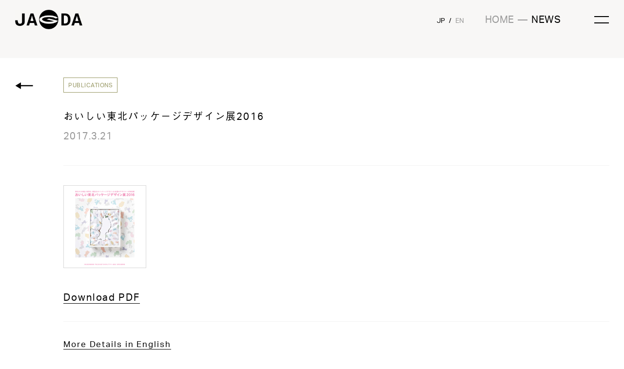

--- FILE ---
content_type: text/html; charset=UTF-8
request_url: https://www.jagda.or.jp/news/1860/
body_size: 17140
content:
<!doctype html>
<!--[if lt IE 7]><html class="no-js ie ie6 lt-ie9 lt-ie8 lt-ie7" lang="ja"> <![endif]-->
<!--[if IE 7]><html class="no-js ie ie7 lt-ie9 lt-ie8" lang="ja"> <![endif]-->
<!--[if IE 8]><html class="no-js ie ie8 lt-ie9" lang="ja"> <![endif]-->
<!--[if gt IE 8]><!--> <html class="no-js lang_jp" lang="ja"> <!--<![endif]-->
  <head>
    <!-- Google Tag Manager -->
    <script>(function(w,d,s,l,i){w[l]=w[l]||[];w[l].push({'gtm.start':
    new Date().getTime(),event:'gtm.js'});var f=d.getElementsByTagName(s)[0],
    j=d.createElement(s),dl=l!='dataLayer'?'&l='+l:'';j.async=true;j.src=
    'https://www.googletagmanager.com/gtm.js?id='+i+dl;f.parentNode.insertBefore(j,f);
    })(window,document,'script','dataLayer','GTM-TL8XG76');</script>
    <!-- End Google Tag Manager -->
    <meta charset="UTF-8" />
    <meta http-equiv="Content-Type" content="text/html; charset=UTF-8" />
    <meta http-equiv="X-UA-Compatible" content="IE=edge">
    <meta name="viewport" content="width=device-width, initial-scale=1, minimum-scale=1.0, maximum-scale=1.0">
              <title>おいしい東北パッケージデザイン展2016｜NEWS｜公益社団法人日本グラフィックデザイン協会（JAGDA）</title>
<meta name="description" content="グラフィックデザイナーによる団体。設立趣旨・概要、イベント案内とニュース。">
<meta name="keywords" content="JAGDA, jagda, グラフィックデザイン, 日本グラフィックデザイン協会, 亀倉雄策">
<meta property="og:type" content="website">
<meta property="og:description" content="グラフィックデザイナーによる団体。設立趣旨・概要、イベント案内とニュース。">
<meta property="og:url" content="https://www.jagda.or.jp/news/1860/">
      <meta property="og:image" content="https://www.jagda.or.jp/wp/wp-content/uploads/2020/02/oishii2016.jpg">
  <meta property="og:title" content="おいしい東北パッケージデザイン展2016｜NEWS｜公益社団法人日本グラフィックデザイン協会（JAGDA）">
<meta property="og:site_name" content="公益社団法人日本グラフィックデザイン協会（JAGDA）">
<meta name="twitter:card" content="summary_large_image">
    <link rel="stylesheet" href="https://www.jagda.or.jp/wp/wp-content/themes/jagda/assets/css/index.css" type="text/css" />
    <link rel='dns-prefetch' href='//www.google.com' />
<link rel='dns-prefetch' href='//s.w.org' />
<link rel='stylesheet' id='wp-block-library-css'  href='https://www.jagda.or.jp/wp/wp-includes/css/dist/block-library/style.min.css' type='text/css' media='all' />
<link rel='stylesheet' id='contact-form-7-css'  href='https://www.jagda.or.jp/wp/wp-content/plugins/contact-form-7-511/includes/css/styles.css?ver=5.1.1' type='text/css' media='all' />
<link rel='stylesheet' id='contact-form-7-confirm-css'  href='https://www.jagda.or.jp/wp/wp-content/plugins/contact-form-7-add-confirm/includes/css/styles.css?ver=5.1' type='text/css' media='all' />
<script type='text/javascript' src='https://www.jagda.or.jp/wp/wp-includes/js/jquery/jquery.js?ver=1.12.4-wp'></script>
<script type='text/javascript' src='https://www.jagda.or.jp/wp/wp-includes/js/jquery/jquery-migrate.min.js?ver=1.4.1'></script>
<link rel='https://api.w.org/' href='https://www.jagda.or.jp/wp-json/' />
<link rel='prev' title='グラフィックデザイナーのための本1「著作権Q&#038;A」' href='https://www.jagda.or.jp/news/2371/' />
<link rel='next' title='Graphic Design from Japan 2017（日本のグラフィックデザイン2016 ソウル展／トーク：小杉幸一）【共催】' href='https://www.jagda.or.jp/news/3935/' />
<link rel="canonical" href="https://www.jagda.or.jp/news/1860/" />
<link rel='shortlink' href='https://www.jagda.or.jp/?p=1860' />
<link rel="alternate" type="application/json+oembed" href="https://www.jagda.or.jp/wp-json/oembed/1.0/embed?url=https%3A%2F%2Fwww.jagda.or.jp%2Fnews%2F1860%2F" />
<link rel="alternate" type="text/xml+oembed" href="https://www.jagda.or.jp/wp-json/oembed/1.0/embed?url=https%3A%2F%2Fwww.jagda.or.jp%2Fnews%2F1860%2F&#038;format=xml" />

    <style type="text/css">
      .grecaptcha-badge { visibility: hidden; }
    </style>
  </head>
  <body id="news" class="single">
    <script src="https://www.jagda.or.jp/wp/wp-content/themes/jagda/assets/js/index.js"></script>
    <!-- Google Tag Manager (noscript) -->
    <noscript><iframe src="https://www.googletagmanager.com/ns.html?id=GTM-TL8XG76"
    height="0" width="0" style="display:none;visibility:hidden"></iframe></noscript>
    <!-- End Google Tag Manager (noscript) -->
    <script>
      (function(d) {
        var config = {
          kitId: 'krl4brs',
          scriptTimeout: 3000,
          async: true
        },
        h=d.documentElement,t=setTimeout(function(){h.className=h.className.replace(/\bwf-loading\b/g,"")+" wf-inactive";},config.scriptTimeout),tk=d.createElement("script"),f=false,s=d.getElementsByTagName("script")[0],a;h.className+=" wf-loading";tk.src='https://use.typekit.net/'+config.kitId+'.js';tk.async=true;tk.onload=tk.onreadystatechange=function(){a=this.readyState;if(f||a&&a!="complete"&&a!="loaded")return;f=true;clearTimeout(t);try{Typekit.load(config)}catch(e){}};s.parentNode.insertBefore(tk,s)
      })(document);
    </script>
        <div id="container">
        <header class="other_header">
    <div class="header_inner">
      <h1>
        <a href="https://www.jagda.or.jp">
          <img src="https://www.jagda.or.jp/wp/wp-content/themes/jagda/assets/images/logo_jagda.jpg" alt="JAGDA">
          <img class="g" src="https://www.jagda.or.jp/wp/wp-content/themes/jagda/assets/images/logo_g.jpg" alt="JAGDA">
        </a>
      </h1>
      <div class="site_nav">
        <a href="https://www.jagda.or.jp">HOME</a> <span class="s">—</span> <span class="page">NEWS</span>
      </div>
      <a class="menu_open" href="#"><span></span></a>
               <div class="lang ">
          <a class="current" href="/news/">JP</a>
          <span>/</span>
          <a class="" href="/en/news/">EN</a>
        </div>
          </div>
  </header>
<div id="menu">
  <div class="menu_bg"></div>
  <div class="menu_inner">
    <div class="logo"><a href="https://www.jagda.or.jp"><img src="https://www.jagda.or.jp/wp/wp-content/themes/jagda/assets/images/logo_jagda_mobile.jpg" alt="JAGDA"></a></div>
    <a class="menu_close" href="#"><span></span></a>
    <div class="menu_inner_left">
      <a class="home" href="https://www.jagda.or.jp">HOME</a>
              <div class="lang">
          <a class="current" href="/news/">JP</a>
          <span>/</span>
          <a class="" href="/en/news/">EN</a>
        </div>
                    <div class="join"><a href="https://www.jagda.or.jp/about/join/regular/">入　会</a></div>
            <nav class="left_sub_menu">
        <ul>
          <li><a href="https://www.jagda.or.jp/links/">リンク</a></li>
          <li><a href="https://www.jagda.or.jp/contact/">お問い合わせ・アクセス</a></li>
                      <li><a href="https://www.jagda.or.jp/privacy/">個人情報保護方針</a></li>
            <li><a href="https://member.jagda.or.jp/" target="_blank">会員専用サイト</a></li>
                    <li><a href="https://archive.jagda.or.jp" target="_blank">旧サイト</a></li>
        </ul>
      </nav>
    </div>
    <div class="menu_inner_right">
      <nav class="right_header_nav">
        <ul>
          <li class="about">
            <a href="https://www.jagda.or.jp/about/">ABOUT</a>
            <div class="page_nav">
              <ul>
                                  <li><a href="https://www.jagda.or.jp/about/">目次</a></li>
                  <li><a href="https://www.jagda.or.jp/about/vision/">はじめに</a></li>
                  <li><a href="https://www.jagda.or.jp/about/work/communication-the-present-of-design/">事業</a></li>
                  <li><a href="https://www.jagda.or.jp/about/org/history/">組織</a></li>
                  <li><a href="https://www.jagda.or.jp/about/join/regular/">入会</a></li>
                              </ul>
            </div>
          </li>
          <li><a href="https://www.jagda.or.jp/news/">NEWS</a></li>
          <li class="award">
            <a href="https://www.jagda.or.jp/awards/">AWARD</a>
            <div class="page_nav">
              <ul>
                <li><a href="https://www.jagda.or.jp/awards/kamekura/">Yusaku Kamekura</a></li>
                <li><a href="https://www.jagda.or.jp/awards/category/">JAGDA</a></li>
                <li><a href="https://www.jagda.or.jp/awards/newdesigner/">New Designer</a></li>
                <li><a href="https://www.jagda.or.jp/awards/student/">Student</a></li>
              </ul>
            </div>
          </li>
          <li><a href="https://www.jagda.or.jp/archive/event/">ARCHIVE</a></li>
          <li><a href="https://whoswho.jagda.or.jp/" target="_blank">WHO’S WHO</a></li>
          <li><a href="https://shop.jagda.or.jp/" target="_blank">SHOP</a></li>
        </ul>
      </nav>
    </div>
  </div>
</div>
      <div id="content"><div class="content_inner">
  <a class="back_button" href="/news/">←</a>
  <div class="news_content_inner">
    <div class="news_header">
      <div class="cat">
                  <span>PUBLICATIONS</span>
              </div>
      <h1>おいしい東北パッケージデザイン展2016</h1>
      <div class="date">
                                                            2017.3.21
                                              </div>
    </div>
    <div class="news_body">
      <div class="news_body_contents">
                              <div class="content image">
              <img src="https://www.jagda.or.jp/wp/wp-content/uploads/2020/02/oishii2016.jpg" alt="おいしい東北パッケージデザイン展2016">
                          </div>
                                        <div class="content pdf">
              <ul>
                                  <li><a href="https://www.jagda.or.jp/wp/wp-content/uploads/2020/02/2016catalog.pdf" target="_blank">Download PDF</a></li>
                              </ul>
            </div>
                                        <div class="content text"><div class="section">
<h5><a href="https://www.jagda.or.jp/en/news/1879/">More Details in English</a></h5>
<div class="section">
<h5></h5>
</div>
<h5>概要</h5>
<p>東北地域には、魅力的な地域資源と高い技術や確かな品質を備えた商品がたくさんありますが、その魅力を効果的に伝えきれている例は多いとは言えません。そこで、東北経済産業局とJAGDAは、デザインの力によって東北地域の魅力をより強く発信するため、東北地域の個性溢れる10社10商品の新しいパッケージデザイン案を全国のデザイナーから募集しました。3回目となる今回からは、対象商品に酒類も加わりました。 展示会場では、応募623点から審査で選ばれた受賞・入選214点を展示しました。優秀なパッケージデザインについては、デザイン対象商品の製造・販売元の企業等とともに実用化・商品化を目指しています。 東北地域の商品の魅力と価値を掘り起こす多種多様なパッケージデザインの提案を、ぜひご覧ください。</p>
<p>&nbsp;</p>
</div>
<div class="section">
<h5>内容</h5>
<p>受賞・入賞作品図版（全214点）、参加企業・対象商品紹介、受賞作品制作意図、審査評、2014-15年度実用化報告など</p>
</div>
<p>&nbsp;</p>
<p>巡回日程<br />
2017年3月3日〜3月31日　東京・東京ミッドタウン・デザインハブ<br />
2016年11月23日～11月27日　仙台・東京エレクトロンホール宮城</p>
</div>
                                        <div class="content text"><p>発行日：2017年3月21日<br />
体裁：210mm×210mm／本文80頁／カラー<br />
発行：東北経済産業局 地域経済部 産業技術課 特許室<br />
編集：JAGDA、FMS綜合研究所<br />
デザイン：福島 治、阿部 至<br />
表紙ヴィジュアル：木村正幸</p>
<p>非販売</p>
</div>
                        </div>
    </div>
  </div>
</div>
</div>
      <footer>
  <div class="footer_inner">
    <div class="footer_inner_block">
      <div class="block_left">
        <nav class="footer_menu">
          <ul>
            <li><a href="https://www.jagda.or.jp/about/">ABOUT</a></li>
            <li><a href="https://www.jagda.or.jp/news/">NEWS</a></li>
            <li><a href="https://www.jagda.or.jp/awards/">AWARD</a></li>
            <li><a href="https://www.jagda.or.jp/archive/event/">ARCHIVE</a></li>
            <li><a href="https://whoswho.jagda.or.jp/" target="_blank">WHO’S WHO</a></li>
            <li><a href="https://shop.jagda.or.jp/" target="_blank">SHOP</a></li>
          </ul>
        </nav>
        <nav class="footer_sub_menu">
          <ul>
            <li><a href="https://www.jagda.or.jp/links/">リンク</a></li>
            <li><a href="https://www.jagda.or.jp/contact/">お問い合わせ・アクセス</a></li>
                          <li><a href="https://www.jagda.or.jp/privacy/">個人情報保護方針</a></li>
              <li><a href="https://member.jagda.or.jp/" target="_blank">会員専用サイト</a></li>
                        <li><a href="https://archive.jagda.or.jp" target="_blank">旧サイト</a></li>
          </ul>
          <div class="sns">
            <div class="tw"><a href="https://x.com/jagda_sns" target="_blank"><img src="https://www.jagda.or.jp/wp/wp-content/themes/jagda/assets/images/footer_icon_x.svg" alt="X"></a></div>
            <div class="fb"><a href="https://www.facebook.com/jagda.sns" target="_blank"><img src="https://www.jagda.or.jp/wp/wp-content/themes/jagda/assets/images/footer_icon_facebook.svg" alt="Facebook"></a></div>
            <div class="ig"><a href="https://www.instagram.com/jagda_sns/" target="_blank"><img src="https://www.jagda.or.jp/wp/wp-content/themes/jagda/assets/images/footer_icon_instagram.svg" alt="Instagram"></a></div>
          </div>
                      <div class="join"><a href="https://www.jagda.or.jp/about/join/regular/">入　会</a></div>
                  </nav>
      </div>
      <div class="block_right">
                  <p>公益社団法人<br>日本グラフィックデザイン協会<br>事務局</p>
          <p>〒107-6205<br>東京都港区赤坂9-7-1<br>ミッドタウン・タワー5F</p>
                <p>
          E-mail. <a href="mailto:jagda@jagda.or.jp">jagda@jagda.or.jp</a>
        </p>
                  <p>郵便振替 00140-9-74159</p>
              </div>
    </div>
    <div class="footer_copy">Copyright ©Japan Graphic Design Association Inc. <br>All rights reserved</div>
  </div>
</footer>
<script type='text/javascript'>
/* <![CDATA[ */
var wpcf7 = {"apiSettings":{"root":"https:\/\/www.jagda.or.jp\/wp-json\/contact-form-7\/v1","namespace":"contact-form-7\/v1"}};
/* ]]> */
</script>
<script type='text/javascript' src='https://www.jagda.or.jp/wp/wp-content/plugins/contact-form-7-511/includes/js/scripts.js?ver=5.1.1'></script>
<script type='text/javascript' src='https://www.jagda.or.jp/wp/wp-includes/js/jquery/jquery.form.min.js?ver=4.2.1'></script>
<script type='text/javascript' src='https://www.jagda.or.jp/wp/wp-content/plugins/contact-form-7-add-confirm/includes/js/scripts.js?ver=5.1'></script>
<script type='text/javascript' src='https://www.google.com/recaptcha/api.js?render=6LdtAn4iAAAAABU_13yZj8d1kfnEtNC8BQSHYRhB&#038;ver=3.0'></script>
<script type='text/javascript' src='https://www.jagda.or.jp/wp/wp-includes/js/wp-embed.min.js'></script>
<script type="text/javascript">
( function( grecaptcha, sitekey ) {

	var wpcf7recaptcha = {
		execute: function() {
			grecaptcha.execute(
				sitekey,
				{ action: 'homepage' }
			).then( function( token ) {
				var forms = document.getElementsByTagName( 'form' );

				for ( var i = 0; i < forms.length; i++ ) {
					var fields = forms[ i ].getElementsByTagName( 'input' );

					for ( var j = 0; j < fields.length; j++ ) {
						var field = fields[ j ];

						if ( 'g-recaptcha-response' === field.getAttribute( 'name' ) ) {
							field.setAttribute( 'value', token );
							break;
						}
					}
				}
			} );
		}
	};

	grecaptcha.ready( wpcf7recaptcha.execute );

	document.addEventListener( 'wpcf7submit', wpcf7recaptcha.execute, false );

} )( grecaptcha, '6LdtAn4iAAAAABU_13yZj8d1kfnEtNC8BQSHYRhB' );
</script>

    </div>
    <script type="text/javascript">
      var gaJsHost = (("https:" == document.location.protocol) ? "https://ssl." : "http://www.");
      document.write(unescape("%3Cscript src='" + gaJsHost + "google-analytics.com/ga.js' type='text/javascript'%3E%3C/script%3E"));
    </script>
    <script type="text/javascript">
      try {
        var pageTracker = _gat._getTracker("UA-5810545-1");
        pageTracker._trackPageview();
      } catch(err) {}
    </script>
  </body>
</html>


--- FILE ---
content_type: text/html; charset=utf-8
request_url: https://www.google.com/recaptcha/api2/anchor?ar=1&k=6LdtAn4iAAAAABU_13yZj8d1kfnEtNC8BQSHYRhB&co=aHR0cHM6Ly93d3cuamFnZGEub3IuanA6NDQz&hl=en&v=PoyoqOPhxBO7pBk68S4YbpHZ&size=invisible&anchor-ms=20000&execute-ms=30000&cb=dl1168mn731z
body_size: 48616
content:
<!DOCTYPE HTML><html dir="ltr" lang="en"><head><meta http-equiv="Content-Type" content="text/html; charset=UTF-8">
<meta http-equiv="X-UA-Compatible" content="IE=edge">
<title>reCAPTCHA</title>
<style type="text/css">
/* cyrillic-ext */
@font-face {
  font-family: 'Roboto';
  font-style: normal;
  font-weight: 400;
  font-stretch: 100%;
  src: url(//fonts.gstatic.com/s/roboto/v48/KFO7CnqEu92Fr1ME7kSn66aGLdTylUAMa3GUBHMdazTgWw.woff2) format('woff2');
  unicode-range: U+0460-052F, U+1C80-1C8A, U+20B4, U+2DE0-2DFF, U+A640-A69F, U+FE2E-FE2F;
}
/* cyrillic */
@font-face {
  font-family: 'Roboto';
  font-style: normal;
  font-weight: 400;
  font-stretch: 100%;
  src: url(//fonts.gstatic.com/s/roboto/v48/KFO7CnqEu92Fr1ME7kSn66aGLdTylUAMa3iUBHMdazTgWw.woff2) format('woff2');
  unicode-range: U+0301, U+0400-045F, U+0490-0491, U+04B0-04B1, U+2116;
}
/* greek-ext */
@font-face {
  font-family: 'Roboto';
  font-style: normal;
  font-weight: 400;
  font-stretch: 100%;
  src: url(//fonts.gstatic.com/s/roboto/v48/KFO7CnqEu92Fr1ME7kSn66aGLdTylUAMa3CUBHMdazTgWw.woff2) format('woff2');
  unicode-range: U+1F00-1FFF;
}
/* greek */
@font-face {
  font-family: 'Roboto';
  font-style: normal;
  font-weight: 400;
  font-stretch: 100%;
  src: url(//fonts.gstatic.com/s/roboto/v48/KFO7CnqEu92Fr1ME7kSn66aGLdTylUAMa3-UBHMdazTgWw.woff2) format('woff2');
  unicode-range: U+0370-0377, U+037A-037F, U+0384-038A, U+038C, U+038E-03A1, U+03A3-03FF;
}
/* math */
@font-face {
  font-family: 'Roboto';
  font-style: normal;
  font-weight: 400;
  font-stretch: 100%;
  src: url(//fonts.gstatic.com/s/roboto/v48/KFO7CnqEu92Fr1ME7kSn66aGLdTylUAMawCUBHMdazTgWw.woff2) format('woff2');
  unicode-range: U+0302-0303, U+0305, U+0307-0308, U+0310, U+0312, U+0315, U+031A, U+0326-0327, U+032C, U+032F-0330, U+0332-0333, U+0338, U+033A, U+0346, U+034D, U+0391-03A1, U+03A3-03A9, U+03B1-03C9, U+03D1, U+03D5-03D6, U+03F0-03F1, U+03F4-03F5, U+2016-2017, U+2034-2038, U+203C, U+2040, U+2043, U+2047, U+2050, U+2057, U+205F, U+2070-2071, U+2074-208E, U+2090-209C, U+20D0-20DC, U+20E1, U+20E5-20EF, U+2100-2112, U+2114-2115, U+2117-2121, U+2123-214F, U+2190, U+2192, U+2194-21AE, U+21B0-21E5, U+21F1-21F2, U+21F4-2211, U+2213-2214, U+2216-22FF, U+2308-230B, U+2310, U+2319, U+231C-2321, U+2336-237A, U+237C, U+2395, U+239B-23B7, U+23D0, U+23DC-23E1, U+2474-2475, U+25AF, U+25B3, U+25B7, U+25BD, U+25C1, U+25CA, U+25CC, U+25FB, U+266D-266F, U+27C0-27FF, U+2900-2AFF, U+2B0E-2B11, U+2B30-2B4C, U+2BFE, U+3030, U+FF5B, U+FF5D, U+1D400-1D7FF, U+1EE00-1EEFF;
}
/* symbols */
@font-face {
  font-family: 'Roboto';
  font-style: normal;
  font-weight: 400;
  font-stretch: 100%;
  src: url(//fonts.gstatic.com/s/roboto/v48/KFO7CnqEu92Fr1ME7kSn66aGLdTylUAMaxKUBHMdazTgWw.woff2) format('woff2');
  unicode-range: U+0001-000C, U+000E-001F, U+007F-009F, U+20DD-20E0, U+20E2-20E4, U+2150-218F, U+2190, U+2192, U+2194-2199, U+21AF, U+21E6-21F0, U+21F3, U+2218-2219, U+2299, U+22C4-22C6, U+2300-243F, U+2440-244A, U+2460-24FF, U+25A0-27BF, U+2800-28FF, U+2921-2922, U+2981, U+29BF, U+29EB, U+2B00-2BFF, U+4DC0-4DFF, U+FFF9-FFFB, U+10140-1018E, U+10190-1019C, U+101A0, U+101D0-101FD, U+102E0-102FB, U+10E60-10E7E, U+1D2C0-1D2D3, U+1D2E0-1D37F, U+1F000-1F0FF, U+1F100-1F1AD, U+1F1E6-1F1FF, U+1F30D-1F30F, U+1F315, U+1F31C, U+1F31E, U+1F320-1F32C, U+1F336, U+1F378, U+1F37D, U+1F382, U+1F393-1F39F, U+1F3A7-1F3A8, U+1F3AC-1F3AF, U+1F3C2, U+1F3C4-1F3C6, U+1F3CA-1F3CE, U+1F3D4-1F3E0, U+1F3ED, U+1F3F1-1F3F3, U+1F3F5-1F3F7, U+1F408, U+1F415, U+1F41F, U+1F426, U+1F43F, U+1F441-1F442, U+1F444, U+1F446-1F449, U+1F44C-1F44E, U+1F453, U+1F46A, U+1F47D, U+1F4A3, U+1F4B0, U+1F4B3, U+1F4B9, U+1F4BB, U+1F4BF, U+1F4C8-1F4CB, U+1F4D6, U+1F4DA, U+1F4DF, U+1F4E3-1F4E6, U+1F4EA-1F4ED, U+1F4F7, U+1F4F9-1F4FB, U+1F4FD-1F4FE, U+1F503, U+1F507-1F50B, U+1F50D, U+1F512-1F513, U+1F53E-1F54A, U+1F54F-1F5FA, U+1F610, U+1F650-1F67F, U+1F687, U+1F68D, U+1F691, U+1F694, U+1F698, U+1F6AD, U+1F6B2, U+1F6B9-1F6BA, U+1F6BC, U+1F6C6-1F6CF, U+1F6D3-1F6D7, U+1F6E0-1F6EA, U+1F6F0-1F6F3, U+1F6F7-1F6FC, U+1F700-1F7FF, U+1F800-1F80B, U+1F810-1F847, U+1F850-1F859, U+1F860-1F887, U+1F890-1F8AD, U+1F8B0-1F8BB, U+1F8C0-1F8C1, U+1F900-1F90B, U+1F93B, U+1F946, U+1F984, U+1F996, U+1F9E9, U+1FA00-1FA6F, U+1FA70-1FA7C, U+1FA80-1FA89, U+1FA8F-1FAC6, U+1FACE-1FADC, U+1FADF-1FAE9, U+1FAF0-1FAF8, U+1FB00-1FBFF;
}
/* vietnamese */
@font-face {
  font-family: 'Roboto';
  font-style: normal;
  font-weight: 400;
  font-stretch: 100%;
  src: url(//fonts.gstatic.com/s/roboto/v48/KFO7CnqEu92Fr1ME7kSn66aGLdTylUAMa3OUBHMdazTgWw.woff2) format('woff2');
  unicode-range: U+0102-0103, U+0110-0111, U+0128-0129, U+0168-0169, U+01A0-01A1, U+01AF-01B0, U+0300-0301, U+0303-0304, U+0308-0309, U+0323, U+0329, U+1EA0-1EF9, U+20AB;
}
/* latin-ext */
@font-face {
  font-family: 'Roboto';
  font-style: normal;
  font-weight: 400;
  font-stretch: 100%;
  src: url(//fonts.gstatic.com/s/roboto/v48/KFO7CnqEu92Fr1ME7kSn66aGLdTylUAMa3KUBHMdazTgWw.woff2) format('woff2');
  unicode-range: U+0100-02BA, U+02BD-02C5, U+02C7-02CC, U+02CE-02D7, U+02DD-02FF, U+0304, U+0308, U+0329, U+1D00-1DBF, U+1E00-1E9F, U+1EF2-1EFF, U+2020, U+20A0-20AB, U+20AD-20C0, U+2113, U+2C60-2C7F, U+A720-A7FF;
}
/* latin */
@font-face {
  font-family: 'Roboto';
  font-style: normal;
  font-weight: 400;
  font-stretch: 100%;
  src: url(//fonts.gstatic.com/s/roboto/v48/KFO7CnqEu92Fr1ME7kSn66aGLdTylUAMa3yUBHMdazQ.woff2) format('woff2');
  unicode-range: U+0000-00FF, U+0131, U+0152-0153, U+02BB-02BC, U+02C6, U+02DA, U+02DC, U+0304, U+0308, U+0329, U+2000-206F, U+20AC, U+2122, U+2191, U+2193, U+2212, U+2215, U+FEFF, U+FFFD;
}
/* cyrillic-ext */
@font-face {
  font-family: 'Roboto';
  font-style: normal;
  font-weight: 500;
  font-stretch: 100%;
  src: url(//fonts.gstatic.com/s/roboto/v48/KFO7CnqEu92Fr1ME7kSn66aGLdTylUAMa3GUBHMdazTgWw.woff2) format('woff2');
  unicode-range: U+0460-052F, U+1C80-1C8A, U+20B4, U+2DE0-2DFF, U+A640-A69F, U+FE2E-FE2F;
}
/* cyrillic */
@font-face {
  font-family: 'Roboto';
  font-style: normal;
  font-weight: 500;
  font-stretch: 100%;
  src: url(//fonts.gstatic.com/s/roboto/v48/KFO7CnqEu92Fr1ME7kSn66aGLdTylUAMa3iUBHMdazTgWw.woff2) format('woff2');
  unicode-range: U+0301, U+0400-045F, U+0490-0491, U+04B0-04B1, U+2116;
}
/* greek-ext */
@font-face {
  font-family: 'Roboto';
  font-style: normal;
  font-weight: 500;
  font-stretch: 100%;
  src: url(//fonts.gstatic.com/s/roboto/v48/KFO7CnqEu92Fr1ME7kSn66aGLdTylUAMa3CUBHMdazTgWw.woff2) format('woff2');
  unicode-range: U+1F00-1FFF;
}
/* greek */
@font-face {
  font-family: 'Roboto';
  font-style: normal;
  font-weight: 500;
  font-stretch: 100%;
  src: url(//fonts.gstatic.com/s/roboto/v48/KFO7CnqEu92Fr1ME7kSn66aGLdTylUAMa3-UBHMdazTgWw.woff2) format('woff2');
  unicode-range: U+0370-0377, U+037A-037F, U+0384-038A, U+038C, U+038E-03A1, U+03A3-03FF;
}
/* math */
@font-face {
  font-family: 'Roboto';
  font-style: normal;
  font-weight: 500;
  font-stretch: 100%;
  src: url(//fonts.gstatic.com/s/roboto/v48/KFO7CnqEu92Fr1ME7kSn66aGLdTylUAMawCUBHMdazTgWw.woff2) format('woff2');
  unicode-range: U+0302-0303, U+0305, U+0307-0308, U+0310, U+0312, U+0315, U+031A, U+0326-0327, U+032C, U+032F-0330, U+0332-0333, U+0338, U+033A, U+0346, U+034D, U+0391-03A1, U+03A3-03A9, U+03B1-03C9, U+03D1, U+03D5-03D6, U+03F0-03F1, U+03F4-03F5, U+2016-2017, U+2034-2038, U+203C, U+2040, U+2043, U+2047, U+2050, U+2057, U+205F, U+2070-2071, U+2074-208E, U+2090-209C, U+20D0-20DC, U+20E1, U+20E5-20EF, U+2100-2112, U+2114-2115, U+2117-2121, U+2123-214F, U+2190, U+2192, U+2194-21AE, U+21B0-21E5, U+21F1-21F2, U+21F4-2211, U+2213-2214, U+2216-22FF, U+2308-230B, U+2310, U+2319, U+231C-2321, U+2336-237A, U+237C, U+2395, U+239B-23B7, U+23D0, U+23DC-23E1, U+2474-2475, U+25AF, U+25B3, U+25B7, U+25BD, U+25C1, U+25CA, U+25CC, U+25FB, U+266D-266F, U+27C0-27FF, U+2900-2AFF, U+2B0E-2B11, U+2B30-2B4C, U+2BFE, U+3030, U+FF5B, U+FF5D, U+1D400-1D7FF, U+1EE00-1EEFF;
}
/* symbols */
@font-face {
  font-family: 'Roboto';
  font-style: normal;
  font-weight: 500;
  font-stretch: 100%;
  src: url(//fonts.gstatic.com/s/roboto/v48/KFO7CnqEu92Fr1ME7kSn66aGLdTylUAMaxKUBHMdazTgWw.woff2) format('woff2');
  unicode-range: U+0001-000C, U+000E-001F, U+007F-009F, U+20DD-20E0, U+20E2-20E4, U+2150-218F, U+2190, U+2192, U+2194-2199, U+21AF, U+21E6-21F0, U+21F3, U+2218-2219, U+2299, U+22C4-22C6, U+2300-243F, U+2440-244A, U+2460-24FF, U+25A0-27BF, U+2800-28FF, U+2921-2922, U+2981, U+29BF, U+29EB, U+2B00-2BFF, U+4DC0-4DFF, U+FFF9-FFFB, U+10140-1018E, U+10190-1019C, U+101A0, U+101D0-101FD, U+102E0-102FB, U+10E60-10E7E, U+1D2C0-1D2D3, U+1D2E0-1D37F, U+1F000-1F0FF, U+1F100-1F1AD, U+1F1E6-1F1FF, U+1F30D-1F30F, U+1F315, U+1F31C, U+1F31E, U+1F320-1F32C, U+1F336, U+1F378, U+1F37D, U+1F382, U+1F393-1F39F, U+1F3A7-1F3A8, U+1F3AC-1F3AF, U+1F3C2, U+1F3C4-1F3C6, U+1F3CA-1F3CE, U+1F3D4-1F3E0, U+1F3ED, U+1F3F1-1F3F3, U+1F3F5-1F3F7, U+1F408, U+1F415, U+1F41F, U+1F426, U+1F43F, U+1F441-1F442, U+1F444, U+1F446-1F449, U+1F44C-1F44E, U+1F453, U+1F46A, U+1F47D, U+1F4A3, U+1F4B0, U+1F4B3, U+1F4B9, U+1F4BB, U+1F4BF, U+1F4C8-1F4CB, U+1F4D6, U+1F4DA, U+1F4DF, U+1F4E3-1F4E6, U+1F4EA-1F4ED, U+1F4F7, U+1F4F9-1F4FB, U+1F4FD-1F4FE, U+1F503, U+1F507-1F50B, U+1F50D, U+1F512-1F513, U+1F53E-1F54A, U+1F54F-1F5FA, U+1F610, U+1F650-1F67F, U+1F687, U+1F68D, U+1F691, U+1F694, U+1F698, U+1F6AD, U+1F6B2, U+1F6B9-1F6BA, U+1F6BC, U+1F6C6-1F6CF, U+1F6D3-1F6D7, U+1F6E0-1F6EA, U+1F6F0-1F6F3, U+1F6F7-1F6FC, U+1F700-1F7FF, U+1F800-1F80B, U+1F810-1F847, U+1F850-1F859, U+1F860-1F887, U+1F890-1F8AD, U+1F8B0-1F8BB, U+1F8C0-1F8C1, U+1F900-1F90B, U+1F93B, U+1F946, U+1F984, U+1F996, U+1F9E9, U+1FA00-1FA6F, U+1FA70-1FA7C, U+1FA80-1FA89, U+1FA8F-1FAC6, U+1FACE-1FADC, U+1FADF-1FAE9, U+1FAF0-1FAF8, U+1FB00-1FBFF;
}
/* vietnamese */
@font-face {
  font-family: 'Roboto';
  font-style: normal;
  font-weight: 500;
  font-stretch: 100%;
  src: url(//fonts.gstatic.com/s/roboto/v48/KFO7CnqEu92Fr1ME7kSn66aGLdTylUAMa3OUBHMdazTgWw.woff2) format('woff2');
  unicode-range: U+0102-0103, U+0110-0111, U+0128-0129, U+0168-0169, U+01A0-01A1, U+01AF-01B0, U+0300-0301, U+0303-0304, U+0308-0309, U+0323, U+0329, U+1EA0-1EF9, U+20AB;
}
/* latin-ext */
@font-face {
  font-family: 'Roboto';
  font-style: normal;
  font-weight: 500;
  font-stretch: 100%;
  src: url(//fonts.gstatic.com/s/roboto/v48/KFO7CnqEu92Fr1ME7kSn66aGLdTylUAMa3KUBHMdazTgWw.woff2) format('woff2');
  unicode-range: U+0100-02BA, U+02BD-02C5, U+02C7-02CC, U+02CE-02D7, U+02DD-02FF, U+0304, U+0308, U+0329, U+1D00-1DBF, U+1E00-1E9F, U+1EF2-1EFF, U+2020, U+20A0-20AB, U+20AD-20C0, U+2113, U+2C60-2C7F, U+A720-A7FF;
}
/* latin */
@font-face {
  font-family: 'Roboto';
  font-style: normal;
  font-weight: 500;
  font-stretch: 100%;
  src: url(//fonts.gstatic.com/s/roboto/v48/KFO7CnqEu92Fr1ME7kSn66aGLdTylUAMa3yUBHMdazQ.woff2) format('woff2');
  unicode-range: U+0000-00FF, U+0131, U+0152-0153, U+02BB-02BC, U+02C6, U+02DA, U+02DC, U+0304, U+0308, U+0329, U+2000-206F, U+20AC, U+2122, U+2191, U+2193, U+2212, U+2215, U+FEFF, U+FFFD;
}
/* cyrillic-ext */
@font-face {
  font-family: 'Roboto';
  font-style: normal;
  font-weight: 900;
  font-stretch: 100%;
  src: url(//fonts.gstatic.com/s/roboto/v48/KFO7CnqEu92Fr1ME7kSn66aGLdTylUAMa3GUBHMdazTgWw.woff2) format('woff2');
  unicode-range: U+0460-052F, U+1C80-1C8A, U+20B4, U+2DE0-2DFF, U+A640-A69F, U+FE2E-FE2F;
}
/* cyrillic */
@font-face {
  font-family: 'Roboto';
  font-style: normal;
  font-weight: 900;
  font-stretch: 100%;
  src: url(//fonts.gstatic.com/s/roboto/v48/KFO7CnqEu92Fr1ME7kSn66aGLdTylUAMa3iUBHMdazTgWw.woff2) format('woff2');
  unicode-range: U+0301, U+0400-045F, U+0490-0491, U+04B0-04B1, U+2116;
}
/* greek-ext */
@font-face {
  font-family: 'Roboto';
  font-style: normal;
  font-weight: 900;
  font-stretch: 100%;
  src: url(//fonts.gstatic.com/s/roboto/v48/KFO7CnqEu92Fr1ME7kSn66aGLdTylUAMa3CUBHMdazTgWw.woff2) format('woff2');
  unicode-range: U+1F00-1FFF;
}
/* greek */
@font-face {
  font-family: 'Roboto';
  font-style: normal;
  font-weight: 900;
  font-stretch: 100%;
  src: url(//fonts.gstatic.com/s/roboto/v48/KFO7CnqEu92Fr1ME7kSn66aGLdTylUAMa3-UBHMdazTgWw.woff2) format('woff2');
  unicode-range: U+0370-0377, U+037A-037F, U+0384-038A, U+038C, U+038E-03A1, U+03A3-03FF;
}
/* math */
@font-face {
  font-family: 'Roboto';
  font-style: normal;
  font-weight: 900;
  font-stretch: 100%;
  src: url(//fonts.gstatic.com/s/roboto/v48/KFO7CnqEu92Fr1ME7kSn66aGLdTylUAMawCUBHMdazTgWw.woff2) format('woff2');
  unicode-range: U+0302-0303, U+0305, U+0307-0308, U+0310, U+0312, U+0315, U+031A, U+0326-0327, U+032C, U+032F-0330, U+0332-0333, U+0338, U+033A, U+0346, U+034D, U+0391-03A1, U+03A3-03A9, U+03B1-03C9, U+03D1, U+03D5-03D6, U+03F0-03F1, U+03F4-03F5, U+2016-2017, U+2034-2038, U+203C, U+2040, U+2043, U+2047, U+2050, U+2057, U+205F, U+2070-2071, U+2074-208E, U+2090-209C, U+20D0-20DC, U+20E1, U+20E5-20EF, U+2100-2112, U+2114-2115, U+2117-2121, U+2123-214F, U+2190, U+2192, U+2194-21AE, U+21B0-21E5, U+21F1-21F2, U+21F4-2211, U+2213-2214, U+2216-22FF, U+2308-230B, U+2310, U+2319, U+231C-2321, U+2336-237A, U+237C, U+2395, U+239B-23B7, U+23D0, U+23DC-23E1, U+2474-2475, U+25AF, U+25B3, U+25B7, U+25BD, U+25C1, U+25CA, U+25CC, U+25FB, U+266D-266F, U+27C0-27FF, U+2900-2AFF, U+2B0E-2B11, U+2B30-2B4C, U+2BFE, U+3030, U+FF5B, U+FF5D, U+1D400-1D7FF, U+1EE00-1EEFF;
}
/* symbols */
@font-face {
  font-family: 'Roboto';
  font-style: normal;
  font-weight: 900;
  font-stretch: 100%;
  src: url(//fonts.gstatic.com/s/roboto/v48/KFO7CnqEu92Fr1ME7kSn66aGLdTylUAMaxKUBHMdazTgWw.woff2) format('woff2');
  unicode-range: U+0001-000C, U+000E-001F, U+007F-009F, U+20DD-20E0, U+20E2-20E4, U+2150-218F, U+2190, U+2192, U+2194-2199, U+21AF, U+21E6-21F0, U+21F3, U+2218-2219, U+2299, U+22C4-22C6, U+2300-243F, U+2440-244A, U+2460-24FF, U+25A0-27BF, U+2800-28FF, U+2921-2922, U+2981, U+29BF, U+29EB, U+2B00-2BFF, U+4DC0-4DFF, U+FFF9-FFFB, U+10140-1018E, U+10190-1019C, U+101A0, U+101D0-101FD, U+102E0-102FB, U+10E60-10E7E, U+1D2C0-1D2D3, U+1D2E0-1D37F, U+1F000-1F0FF, U+1F100-1F1AD, U+1F1E6-1F1FF, U+1F30D-1F30F, U+1F315, U+1F31C, U+1F31E, U+1F320-1F32C, U+1F336, U+1F378, U+1F37D, U+1F382, U+1F393-1F39F, U+1F3A7-1F3A8, U+1F3AC-1F3AF, U+1F3C2, U+1F3C4-1F3C6, U+1F3CA-1F3CE, U+1F3D4-1F3E0, U+1F3ED, U+1F3F1-1F3F3, U+1F3F5-1F3F7, U+1F408, U+1F415, U+1F41F, U+1F426, U+1F43F, U+1F441-1F442, U+1F444, U+1F446-1F449, U+1F44C-1F44E, U+1F453, U+1F46A, U+1F47D, U+1F4A3, U+1F4B0, U+1F4B3, U+1F4B9, U+1F4BB, U+1F4BF, U+1F4C8-1F4CB, U+1F4D6, U+1F4DA, U+1F4DF, U+1F4E3-1F4E6, U+1F4EA-1F4ED, U+1F4F7, U+1F4F9-1F4FB, U+1F4FD-1F4FE, U+1F503, U+1F507-1F50B, U+1F50D, U+1F512-1F513, U+1F53E-1F54A, U+1F54F-1F5FA, U+1F610, U+1F650-1F67F, U+1F687, U+1F68D, U+1F691, U+1F694, U+1F698, U+1F6AD, U+1F6B2, U+1F6B9-1F6BA, U+1F6BC, U+1F6C6-1F6CF, U+1F6D3-1F6D7, U+1F6E0-1F6EA, U+1F6F0-1F6F3, U+1F6F7-1F6FC, U+1F700-1F7FF, U+1F800-1F80B, U+1F810-1F847, U+1F850-1F859, U+1F860-1F887, U+1F890-1F8AD, U+1F8B0-1F8BB, U+1F8C0-1F8C1, U+1F900-1F90B, U+1F93B, U+1F946, U+1F984, U+1F996, U+1F9E9, U+1FA00-1FA6F, U+1FA70-1FA7C, U+1FA80-1FA89, U+1FA8F-1FAC6, U+1FACE-1FADC, U+1FADF-1FAE9, U+1FAF0-1FAF8, U+1FB00-1FBFF;
}
/* vietnamese */
@font-face {
  font-family: 'Roboto';
  font-style: normal;
  font-weight: 900;
  font-stretch: 100%;
  src: url(//fonts.gstatic.com/s/roboto/v48/KFO7CnqEu92Fr1ME7kSn66aGLdTylUAMa3OUBHMdazTgWw.woff2) format('woff2');
  unicode-range: U+0102-0103, U+0110-0111, U+0128-0129, U+0168-0169, U+01A0-01A1, U+01AF-01B0, U+0300-0301, U+0303-0304, U+0308-0309, U+0323, U+0329, U+1EA0-1EF9, U+20AB;
}
/* latin-ext */
@font-face {
  font-family: 'Roboto';
  font-style: normal;
  font-weight: 900;
  font-stretch: 100%;
  src: url(//fonts.gstatic.com/s/roboto/v48/KFO7CnqEu92Fr1ME7kSn66aGLdTylUAMa3KUBHMdazTgWw.woff2) format('woff2');
  unicode-range: U+0100-02BA, U+02BD-02C5, U+02C7-02CC, U+02CE-02D7, U+02DD-02FF, U+0304, U+0308, U+0329, U+1D00-1DBF, U+1E00-1E9F, U+1EF2-1EFF, U+2020, U+20A0-20AB, U+20AD-20C0, U+2113, U+2C60-2C7F, U+A720-A7FF;
}
/* latin */
@font-face {
  font-family: 'Roboto';
  font-style: normal;
  font-weight: 900;
  font-stretch: 100%;
  src: url(//fonts.gstatic.com/s/roboto/v48/KFO7CnqEu92Fr1ME7kSn66aGLdTylUAMa3yUBHMdazQ.woff2) format('woff2');
  unicode-range: U+0000-00FF, U+0131, U+0152-0153, U+02BB-02BC, U+02C6, U+02DA, U+02DC, U+0304, U+0308, U+0329, U+2000-206F, U+20AC, U+2122, U+2191, U+2193, U+2212, U+2215, U+FEFF, U+FFFD;
}

</style>
<link rel="stylesheet" type="text/css" href="https://www.gstatic.com/recaptcha/releases/PoyoqOPhxBO7pBk68S4YbpHZ/styles__ltr.css">
<script nonce="sDE9SEHp6kF7eAPbi29hcA" type="text/javascript">window['__recaptcha_api'] = 'https://www.google.com/recaptcha/api2/';</script>
<script type="text/javascript" src="https://www.gstatic.com/recaptcha/releases/PoyoqOPhxBO7pBk68S4YbpHZ/recaptcha__en.js" nonce="sDE9SEHp6kF7eAPbi29hcA">
      
    </script></head>
<body><div id="rc-anchor-alert" class="rc-anchor-alert"></div>
<input type="hidden" id="recaptcha-token" value="[base64]">
<script type="text/javascript" nonce="sDE9SEHp6kF7eAPbi29hcA">
      recaptcha.anchor.Main.init("[\x22ainput\x22,[\x22bgdata\x22,\x22\x22,\[base64]/[base64]/[base64]/ZyhXLGgpOnEoW04sMjEsbF0sVywwKSxoKSxmYWxzZSxmYWxzZSl9Y2F0Y2goayl7RygzNTgsVyk/[base64]/[base64]/[base64]/[base64]/[base64]/[base64]/[base64]/bmV3IEJbT10oRFswXSk6dz09Mj9uZXcgQltPXShEWzBdLERbMV0pOnc9PTM/bmV3IEJbT10oRFswXSxEWzFdLERbMl0pOnc9PTQ/[base64]/[base64]/[base64]/[base64]/[base64]\\u003d\x22,\[base64]\x22,\[base64]/w7tfw7BKOCYpw4zDiMKYccOAXMK+woJpwrnDmVvDksKuLjbDpwzCjsOuw6VhGTrDg0Nhwp4Rw6ULNFzDosOVw4h/In7CtMK/QBPDjFwYwoTCqiLCp2jDpAsowqjDqQvDrCpXEGhPw4zCjC/CocKpaQNZUsOVDWHCjcO/w6XDjTbCncKmZXlPw6JEwqNLXQ7CnjHDncO0w5Q7w6bCrhHDgAhGwofDgwllPngwwqYFworDoMOQw4M2w5d9YcOMel8iPQJuUmnCu8Kcw7oPwoIEw7TDhsOnO8Kqb8KeMXXCu2HDj8Offw0AE3xew4lEBW7DnMKcQ8K/wqfDp0rCncKgwqPDkcKDwqLDtT7CicKNQEzDicK4wqTDsMKww4nDt8OrNjrCkG7DhMOxw7HCj8OZcsKSw4DDu2Q+PBM/csO2f0ZGDcO4JsOnFEtGwrbCs8OyXMKfQUoNwpzDgEMywqkCCsK/woTCu30Jw4k6AMKWw7vCucOMw5nCpsKPAsKMUwZEKCnDpsO7w4YEwo9jRnczw6rDkVTDgsK+w63ChMO0wqjCucOYwokAY8K7Rg/Ck3DDhMOXwoxaBcKvHHbCtCfDicORw5jDmsKyZyfCh8KwBT3CrlYZRMOAwonDo8KRw5ozA1dbUV3CtsKMw5c4QsOzKWnDtsKrV2jCscO5w7NmVsKJJMKWY8KOHcK7wrRPwq3Cqh4LwodBw6vDkRlEwrzCvms3wrrDokBQFsOfwopqw6HDnnbCtl8fwofCo8O/w77CkMKCw6RUJVlmUkvClghZcsKRfXLDtsKNfydVZcObwqk4JTkwesOIw57Dvz3DrMO1RsO6ZsOBMcKxw4xuaRckSyoRXh5nwq3DrVsjKSNMw6xNw4YFw47DrD1DQAFON2vCpsKrw5xWaigAPMOvwq7DvjLDh8O+FGLDmT1GHQVRwrzCrjIMwpU3RXPCuMO3wr/CrA7CjiTDjTENw6TDmMKHw5Q0w6B6bXXCicK7w73DtsOuWcOIO8Oxwp5Bw6UMbQrDsMKtwo3ChhYUYXjCg8O2TcKkw55/wr/CqUZHDMOaAcK3fEPCpVwcHEHDnk3Dr8OFwqEDZMKLSsK9w49rGcKcL8Oaw5vCrXfCscOZw7QlW8OBVTk/HsO1w6nCs8Oxw4rCk39Gw7prwp/Cq3gODhhhw4fCrwjDhl8uaiQKEi1jw7bDmzJjASgML8KNw44Zw4/CtMO8QsOmwpJoHMK5O8KmSnVIw7LDrynDvMKJwonCgk/Di3nDhjY5QjkBSwAoZ8Oqw6l3wr1cFCs5w4zClQl3w5vCv05CwqIjf23CpUY3w7fCv8K+wq5MNEHCuE7DgcKmJcKPwoDDjFwPPMOpwp/CssKAI0YOwr/Ci8KJbsOlwo7DsxTCkG0GfcKOwoDDuMOTU8Kjwplww7UrUlrDscKhYUxUEijCu2zDjsKlw7/Cr8OYw47CrcOFe8KdwoXDlj/DujTDhUo8wovDh8KbbsKDUsKOA0sowrw3w7Y/[base64]/woAww6UpesO5OMKMw7HDscKUByZGwofDtMK/[base64]/[base64]/DpsOVeMKQw5wHE8KEwpo+wpbCg8KUak9vwq0Jw59QwoI4w47DkMKlfMK8wqVXfSPCmmMpw589SzE8wpEWw73Dh8OHwrbDo8KPw4oxwrJlAlHCt8KEwqHDpkLCscOZVMKgw47Ct8KJTcK5OsOkdirDl8KMZ1/DscKUOsOARmvCjcO6QcO/w7p+d8K4w5PClFhOwrEXQDswwo/DhlvDv8O/w6vDmMKzGSlhw5rDvcOhwq/CjlDClhZAwpRdRcOFbMO6wrTCvcKvwpLCs3HCtsOKcMK4CsKowq7DsnRsV2pNRMKWesKOK8K/wofCqcO3w7csw4tCw5TDhicvwpvCqkXDo0bCsmvCkF8Pw5bDq8KnOcKQwqduchghwpPCg8O6Lw3CoG9IwpYlw6l7F8OFe0pyRsK0MXnDvht/wrYswoLDvsKzXcK9IcOCwolcw5nCjsKHTcKGUsKKTcKHOGoAwoTDpcKsIB3CmWPDu8KHfmQoKy0GIlzCssObA8KYw59EA8Kqw5hZGWXCnxLCoG/CnVjCisOrXj3CrcOZN8Ktw4oIZcO3DD3CuMK2Ngl9dMK7PzBCw6FEeMODWwXDlMOYwqrCuVlFe8KQGTslwqcZw5PCk8ObFsKIRcOUw4B0wqzDk8KXw4PDnXkRAcOlw7kZwp3CuwIiw5vDmGHClsK/woRgwprDoyLDmQBJw6VaT8Oww7DCrmvDsMKuwqjCpsOVw75OAMOQw5ViMMKBTMO0FcKKwo/[base64]/wqQQH3/CuR7Dh0hfNsOMw7HCkWHDtsOrbV9ww61HV0FIwrvDsMOswrx+woQHw5YcwqjDuypOK27DlRY4b8ODRMKYwoXDomDClW/CoHkEdsK5w75EDGPDicOqwpDCuADCr8O8w7HDtmx1OwbDlirDncK2w6BNw4/CrS9gwrLDvnh5w4XDhWozMsKeQ8KJC8Kwwql/w7rDlcO6NCLDqRTDojHCkFrDikLDnkbCmgjCrcKOO8KPO8OGRMKOXEDCjn9HwpLCvWsxMx0RNRrDoGPCpizCjsK3T2ZGwrR3wrl/[base64]/DsxtyWMKUGMKvw59KwrDCjcKWw6kxVQh0w6TComZwEDzCgGkmIMKIw6kdwq3CmhhTwofDunrDh8OPw4nDucOnw6rDo8Kswo5IH8KAKTvDtcO/B8KrJsKnwoYFwpPDhloQwrnDr0xzw4/Dk3x8eAXCiEjCscK/woPDqsO0w7t9HClzw57CosKiV8K0w5lewrLCkcOtw7jDk8KqNsOhw4PCqGwLw6wsXiYUw6Ine8OVWDhUw7sMwq3CqTg4w7vCnMKBIC8kfF/[base64]/[base64]/[base64]/[base64]/DmSVPVWHDswvDnHjDscKtJMKvwqomRjXCrgLDshzCpTLDp0Mdw7RKwrhSw4TCjzvDpATCtsOgUULCjGzDrMKtL8KdGl9UCTzCm3cpwo3CiMK6w77DjcK+wrvDrGXCtGzDlFXCkTjDkMOQAMKzwpA0wpJLaH1Xw7XChiVnw58zGWJ4wpFpK8K9TwHCsUwWwoE5Z8K/C8KRwrQEwrzDrsO3ecOvEsOfBWIRw7/DlcKIelVdfsOAwq4ywr3Dsi7DsCDDtMKdwpYgcRcUR0I3wpIFwoIlw6lSw7dSPUJSP27CpRY9wp1GwqRsw6fCk8OWw6nDsSLCk8K/EyXDuzfDg8OPwodlwodPUj3Cm8KYLAN+f0FgDRvCm3hvw4/DocOWPsOGdcKfXmINw6Ekw4vDicO3wrQcMsO3wpFAVcOMw4tew6cTIy0Xw4vClcOwwp3CmMK5WMOTw48Mw5nDjsKhw6p6woIGw7XDoEweMDrDgsKnAsKuw6dJFcOKEMKfPRHCm8O0blYCwrPDj8KrTcO4TX3ChQrDsMK6Q8K1QcODfsK2wrgww5/[base64]/DqsOnwoTCoidwX8KSExLDtittw5nCtsKiUR/Dvmhzw7bCtwLCsiZ9fkHChD0hHgxWPsOXw7DCmhzCiMKgBV5bw7kjwpfDpG4iPMOeICjDgXYTw6XCiwo/BcOFw4zCmRlDdgbClMKSSWtTfQXCpUVTwqdTw4E1YEMYw5g6LsOgKsK7MypMU1Bzw6HCocKtQVPCuxZbGTvCq0BNRsKuJcKDw5MucVprw4Mlw4rDngzCjsKiw7NyUGTCn8KneGHDnggiw55lFAdpEzx+wq3DhsKGw4jChcKQw6/DqFrCngMUG8O4woZaS8KMbmDCv2JDwqLCuMKKw5vChsOPw6jCkxXClBrDr8OnwpsxwoLCqcO1TVRBbsKEw4vDvHPDjWfCixDCrsKTAhJHOnIAQksaw4QSw4p3wqvCn8KtwqdBw57DmmDCsHzDvxAWH8OlMCVANcK/EsKrwpbDvcKnY0JPw7nDvsKmwrNFw6/DjsKVT2bDpcK8bwTCnUY+wr0Se8KeJlFGw6R9wqcMwo7DjD3Crwpyw67Dh8KTw41EdsOdwonCnMK6wp/Dv1XCjyZITzvDvMO9QC0wwr1XwrMCw7DDqy91PsOHTFFCfHfCmcOWwrvCtkYVwqEREllmKiR7w5d8EDMAw5p9w5ozfzhvwrTDvMKiw5jCoMK/wqh0UsOMwonCh8OIKAzCqXzCmsOQCsKWR8OKw7PDu8O7cylmR1zCu1UQEsOPUcK2NW5jcHgUwr4pw7XDlMKefzlsGsKfwoHCm8OdCsOGw4TDscOJH2zDsGtCw7gLBwtMw4VNw7LDvcO8PsK7Ugd3ZcKCwosVZFxnVGzDlMO1wpE+w4/DqCTDgg0UUXF8w4Jkw7XDqcK6wq09wojCrT7DssOjNMOHw63DjMKiGknCpD7DrsOHw68YdCZEw6AswoQswoLCuzzCrAptCMO2Twxow7fCqT/ClsOIO8KHAcKqR8KCwo/DlMONw5BCTD9pw5DCs8OLw4vDkMO4w48yScONTMODw4AlwoXDg3jDosKGw43CnU/Cskx5L1fDi8K5w7g2w6XDgWvCp8ORccKpFMK7w4rDrsO/w7B5woXCmh7Dp8Kyw7LCoEPCnMOqBsOsFcOKTkjCs8ORVMK/YFxdwq5Aw5vDpnjDu8Ojw4NLwpcjWUtUw6/CusOXw7jDtsOZwrrDl8KJw4INwohtHcK0S8Otw5HCi8Kgw4PDuMKhwqUjw7TDiwJqR0J2A8OGw4Yfw7bCnkrCpBrDu8OUwrzDkzTCncKaw4ZWw6LCg03CsQFIw5txL8O4asKxYBTCt8KGwpY6HcKnaR8LasK+wrRiw5LCl1/[base64]/BsOcQVLCqMOqKsOUAcK/w7fDhsKWKzZfUcO2w6nCvXvDiEwMwqRsb8KgwqjDt8O2ESddUsOhw7rCrWoaT8Oyw7zCgUHCq8Ovw7pdJyYawrzCjizCssOhwqc/wprDlMKUwq/Don5QRG7Dh8KxK8K5wpvCrMO9wpQ3w5LCs8OqEW3DksKHIALDncK5aDLDqynCk8OZOxjDtTfDj8Ksw4JgM8OLWsKFI8KGDRjCuMO2DcOgPMOFd8K+wq/DpcO/XRlTw5/Cl8KUDVLDtcOfNcK6fsKowr5Iw5g8W8KCw6XDk8OCWMKxJRXClmHCgsONw69VwqRAw7cow7HCkGXCrGDDmBbDtQPDisOvCMOPwonClMK1wrvDnsOzwqrCjnUqMMK4QH/[base64]/[base64]/[base64]/DsWMMwoA/Q8OlwoXDmTzCgcKLwrBVw6fDoQtpwqwFw6DCpBfCm13CusKnw7nCiHzDrMKLwoTDtsOIwqEbw7fDijxMUlVpwqRJYMKzYsK5NMKXwr54DSDCiGDCsS/DkcKINm/DoMKjwoDCiyEcw6/[base64]/CmMKzdcOxw4Ucw7DCl8OuL8Obw5HDssKJaT7DmcKTPcOGw5LDmElmwpscw6vDqMKURloWwoXDpx4jw5HDhELCqX8gVFTCscKJw5jCnRx/w7XDgsK8BEZHw6zDhHwRwpnDol1Cw7zDhMK+NMKawpdEw4sPAsOFYS3Cr8K5b8OpORzDs0IVFmxcEmjDtHBnJ1rDpsOoHXIQwoVkwpdUW0ksN8ODwo/[base64]/w57CgMKGaSkKDCEdw6N3wpwFw4LCp0PCr8KcwqE/OMOawqPCm1LCtDvDscKRTDTDnhxpJ3bDgMOYYQMgIyvCo8OTWjFPU8Ohw5pDB8OYw57Dlw3DiWluw6Y4H3t6w4QzR3jCvnzCtnHDq8OHw7nDgQ8zJgPCtG00w4zChMOGYnl2J07DrUg4dcKxwqTCoEfCqwfCrsO9wq/CpBDClVrCuMOnwoDDv8KWasO8wqMoLFMdV2/[base64]/CrkEDwrVxwq3Cj8KWYsKww6ZVwp3Crll+HsO8w4XDhT/DjwbDpsKTw5ZMw6tPJVdEwqLDlsOnw7XCiicpw4/DvcKSw7RcGmg2wpXDmxnDpTt2w6XDjF/[base64]/[base64]/Dk8KxHcOuwoNTZcOBw6rDncKjWhDDicK0w5lbw5TCm8OUdhs0UsK2wqTDpMKdwohlMghITjwzwqfCrMK3wofDssKFUsOzKsOBwqrDiMO6T0pewrJmw7Nwenluw5HDuxfCpxNJV8O/w7lIOAstwrjCusOCF2HDtU4rfzMbUcKzZsOTw7/DicOtw7EFCMOPwonCksOKwq1vDEcsX8KUw690VcKGHRHDvX/[base64]/[base64]/Dol7Di8K5w4LCoMKTDAzDqiPCi8Obwr8Kw7LCoMKuwqBIw7wXDHzDlRnCkkXCn8KMOcKvw7cfPgvDjsOtw75KLDvDl8KMw6nDtH3CnsOPw7bDvsObM05DScKIK1HCtsOaw5A0HMKSw6Bgwp0dw5zCtMOvHE/DrsOCaTQ4GMOIwrFYPVV3GgDDlF/DuylXwqpFwpBNCT5DFMOawoBYPQ3Cg1TCtUsSw5ANfALClsOhBG3DusO/XkvCtMKMwqdkCFB/aR4pISbCn8OMw4rCv0TClsObQ8KcwrsmwrgAa8O9wrghwp7CtMKOMMKFw7Rvw65EXMKnJsOzw60kNMOHAMO3wpVtwp8CeQg5d2cmccKOwq/DswzDs3IyIXzDv8KNwrrCmcO3wqzDs8OQMCknw4piJcOCCRrDh8Kfw50Rw5rCn8K9U8O8wp/[base64]/Dn8OBDMOBwqRVIMKmw63DnCUCw5Nfw6duQsOfOCjCqsOkBcOnwp3Ds8OVw6IYZWDCuHXDmi1vwrIgw7/Ch8KMNEbDm8OLHUXDgsO3esK9RQ3CsQJvw5ltw63Dv3ojSsOeLDUGwqMvUsOcwo3DoEvCvHjDkhnDmcOHwofDncOCXcO9VBwEw45JJUpHEcKgZknCu8KtMMKBw7ZOMQvDmxEfYW/CgsORw4owF8KLcQkMw48bwpkNwo5vw7LCi23CqMKuOk81acOcJMO5esKUfEJ8worDpG1Uw7kFQAzCscOnwrA5VWtQw5kmwqHCrcKrL8KTDSw1IVzCosKDbcOVSsOafFkoGULDhcKEVMOJw7DCgDTCkF91ZFLDkiAKb1huw4HDnxfClgPDs3fCr8OOwqzDnMOBNsO/[base64]/DgVzDs8O9wqd/fDUMwod2w73DvDELw7/[base64]/DhAMUM8KSG8KoCcKJwpoCw6kNwo7Dild4UjTDkHwIw6JZST1PEsOFw7TCvCk4PnTChkHCpMOvAMOSw6TCnMOUEyU3PX9LfE7CkzbCkV/Dhi8nw71iw4lawrdVfSwTA8OrIxF7w7IeTC/[base64]/CcOzbHhFw7Vjw5kSFFMUwrkiw5rCojlpw4h+J8KRwq7DicOrw41jZ8OBEgZ1wop2UcO2w7DClATDmFgLCyt/wrodwpXDr8KLw7XDicKiwqfDicKrfcK2wozDvlJDN8KKTcOiw6RQwpTCv8OqVnnCs8OnaAXCrcOGDMOuBTtnw4jCpDvDgHTDtsK4w7PDlsKbcFl+LsO1w5FkWBFbwovDsGc8b8KMw7HDo8KPRkPDrzM+XA3Cj13Dt8KJwp/DrAjDkcK7wrTDr2PCqWHCsUUvHMOIFDIWJ2/[base64]/CtcK8TzLChSUibBLDgcOUWcKqDlTCuTzDmsKjA8KvAsKGw6/DsVsYw4PDqMKuCAQ0w4HCoT3DtG1LwqlDw7HDoE1rYArCrgnDgRoODCHDnVTDkgjChnbDqVY4PyEfcWHDlhgOPEAjw7FmeMOCfHEmQ07DlXI+wo4KGcKlc8ODXnhySMOBwpjDsmtgasOJCMOVb8OEwr05w6cKw6XCgnkmwrRlwo/[base64]/[base64]/[base64]/[base64]/S3ZlCRHCmzXDizALSnpNw5fCoEFfeMOdZsKyPxXClsOhwqrDrwrDlMO5DUrDt8KtwqBlw4M9YCRiZyrDs8O9GsOcdEViEMO6w5ZawpHDog/Djlg9wojCmcORA8OBDnbDkQpxw4tFwoLDr8KPVmTChnVmEcOYwq/Dq8OdfsOxw67Cvw3DkQ0Yd8KRMBEoZcK4S8KWwqgYw48rwpXCscKnw5zCvisrw7jDhA94EcOsw7kwDcKDYkgPe8Ogw6bDpcOSw4/CkXrClsKSwofDmVjCuFXDgC/CjMKHOmDCuDnCr1fCrRVxwpwrwr83wq3Ci2BdwqvDokgOw5rCoTTDl0fCgUXDi8Kvw4UTw4DDg8KUUDzDvHrDkztXDV7DhMOMwrbCoMOSMsKvw5I7wrLDqT8Jw5/Cll1RZcOVw5zDgsKPR8KSwrppw5/DlsOhQMOAwpPCkz/ChcO0F1NoMCEvw6vCqh3CtMKQwrAow4PCl8K4wrLCn8Kuwo8FeToywrg+wr1/[base64]/w4dME8KjwpvCi8KQw5vDr04YfXktLxYMJTV5wrnDvn4JCcKQw7o2w7HDujtVe8OwNcKzc8KawpfCjsO1RUtUVQvDt0MzcsO1LXrCiwJHwqrDpcO9a8K6w7HDjWHCu8KPwoVnwoBFd8Kiw5TDk8Obw65ww4zDk8KuwrvDgSPCqSDCqGfDmMOPw57DmCLCj8Kzwq/CjsKaKGYfw690w5BabMODQxDClsKCdm/CtcK0C1/DhEXCucKwXsK7Q1sLwo/ClUQow5Q9wo8fwrPCmgfDtsKUJMKHw6kTEzw/esOpH8O2OGrCp21QwrMaeEhQw7PCrMKMUV/CpG7ClcKdXGzDtsOZezcmHcKAw5/CuwZTw6DDrMKuw6zCklsJe8OmZxM3VQM5wqEpQ2MAf8Kow5FgBVpYQmHDncKrw57Ch8KGw5kndjQzw5PCmSDDiEHDjMOowqMgD8OKH2x/wpldPcORw5wjFsO5w5kLwpvDmH/[base64]/w71BCV/[base64]/CpsKcOcKfw4Ihw4XDliQ4URrDlsK+MFkwGcOeB2ZHGgnCvTfDgcOkwoDDjhYYYB9objfCtcOiTsKzRBMTw4wIbsOmwqp1FsK8RMOlwr5yR0pFwqPCg8OxTC3Cq8K6w5N3wpfDnMK1w4TCoEDCo8ONw7VgbMKyXkXCvMOkw4PDhkJ/GsOCw6N5wpnDkTo9w5PDg8KLwpTDncKlw601w4fClsOqw5htJjNaCQ8cQw7DqRVSHXciUChKwpA7w45IUsOow50DGDvDvsOSMcKiwrMHw6E/[base64]/ChcKaw6hLaR3DqMOEd8KyKcKJTyxDFDNNWjTCisObw4XChRfDjMKPw6N3VcOBwrJHGcKbAcOZFsOfHU/DhRrDp8KpCEPDgcKvOGpjTsKuAgxac8OaNA3Dh8K1w6M+w5PCjsK1wpkUwpApwonDuFnCk33CtMKuPcKsTzPCs8KRE3vCu8OsIMOlw5Fiw7Z8cTMAwrsGZFvCo8KRwonDgWdKw7FBaMKOYMOgJ8Kiw4wwBAoowqPDocKnK8KFw5LCp8OxYEt1QcKAw77DrMKSwq/Co8KoDE3ClsOXw7DDs0fDkAHDuyYQeSLDncOrwq4FB8K1w6FracODXMOKw6I5Tk/CpgXCmh3DqFvDjcO9KwvDhEABw6rDsTjCn8O2CWxhw4/CvcODw4AIw6p6JFx7VD9QLMKdw4NHw7kaw57CpDR2w4xDw69rwqQvworClsKRVcOPX1B1BcKlwrYNL8OIw4nDisKYwp9+BsOfw61ucQFrScOLN1zChsKPw7M2w7x1w7TDm8OFOMOaRl3Dr8OOwrYCEMK/QQIHRcKgflNTJG9wK8KCcHPCtijCqz8vBX7CpUcKwpJEwp8ewo7Cv8KxwrbCrsKlfcKRAW/DtVfCrCE1K8K4eMK4aw1Iw7bDuwBzUcK1woJJwpwpwpVDwp4bw7XDh8KcaMKRdcKhZ2gSw7dVw70OwqfDkl40QX3DiV98Y09Pw6A5ARIuwoBgaivDi8KuHCw7EU4Qw7zCvhxUZcKFw6oPw7rDqMOyFio3w4/[base64]/[base64]/CiD3CisKHEDlVbsK+RhvCrHHCrzgrfDcrwqrDtcKowpnCgFjDjMOqwpAYD8KUw4vCr2vCgsK6bsKBw4I4GMK8wr7DuHbDlg3CjsK+wpLCpAfDoMKeaMOkw4/Cp0I0FcKSwpo8X8KdcWxIecOywqkOwqAUwr7Dk3M4w4LDv1dEcSQdB8KHOwUFPVvDuwdyUixcIRoTZzXDgj3DsAvCmWrCtMKkFy7DhjnDtkJBw5PDhjYMwoNvw7vDkG/DjgtZVlHChFgAwobDpk7Dp8O/[base64]/CqcOEOsKQOmw6MDHCicOew5/DrzpoXB5yNMODBTgUwrTDoRDDscOwwr/[base64]/DtsOCw79jCMOxQw8hccOTwrwww7wDagtqw5tfSsOZw7BZwqHCtMKCw5coworDjsK9fsOABsKlS8O3wozCkcOHwrhjaA1cf2cxKcK3wpnDkMKvwozClcOVw5RPwrkRFF0/bDjCsB16w4kOF8OswpPCrTHDnsKWfDXCkMK1wp/CjMKLA8Ozw7rDtcOHw5/Cl2LCsFIUwq/CkMOmwrsew4cQw5jCsMO4w5gpU8OiEMKsXMKyw6HDon0iak4Dw4/CjDQgwpDCnMOAw51EGMOnw4gXw63CrMKqw5xuwqowOixnMsKFw4cYwqR7bnzDv8K+KTsQw7UuC2jCicOtwoNMcsKRwojCiUkxwpQxw5nDjEHCrWddw73CmkBtARt3JSM2esKWwp4TwoIIXMOrwpwrwoBEZyLCksK7woR7w7dSNsOYwp/[base64]/wq/[base64]/CvQ8VaMK/bsK3w7R7WsKBwoLDu8OOBMOhbsONwqTCoCR6w71pwqLDn8K/F8KyHW/[base64]/Co8K5DMOrw5dswr7Dq13Dh8KSwp5xwoPDjsOXCDhqP8OCF8Kqw4ccwqNVw6lgEhHDgwDDj8O0dSrCmsOUZ2NZw6MyQMKNw4xzw7hpVBoOw5rDuyvDv3nDn8KCAcKbLTbDgi1qRMOdw7vCicOcw7HCng83eQjDgWDDj8Otw5nClHjDsDnCoMOfTiTCvjHDo2DDkS/DlXnDo8KBw605YMK/[base64]/[base64]/Z2nDkcKMZsOrw7rDgR/[base64]/CSc+w6YqBFBkAGvCkWpDw77DkTxjwrtlOjhUUMKaNcKzwp4tI8OtEUJgwp8mMsOjwpgANcOOw4cLw5IzOyDDtcK8w5BQGcKBw55sbsOGQz7CvUvCnW3CmFrCjy3ClQA/csOkU8K4w4weFwU/[base64]/CmwQnWsK1c8KoA8K+S8K9WxTChiQDIS0NXWLDtxFGw5HCiMO6T8Okw78OdcKbI8KJHMOAYBJtUR8bESHCql5cwrB7w4PDokB4X8O0w4/Dt8OhCsKtw55tNlYuc8OPw4zCqi7DnG3Ck8OOPhBJwp45w4VwLMKZKSjCiMO/wq3CvRXCqhlJw4XDgRrDuDzCmkZUwrnDsMK7wqwKw6lWQsKEETnCkMOfDsKyw47DqTFDwprDvMOHUj9DW8KyCUAsE8OIQ0bChMKIw4vDmT1sBBoZw6fDmsOHw4hlw6rDpAnCtgJwwq/Cgk1dw6s7CBA7SxzCpsKZw6rChcKjw5cgGiLCiSRPwpZsUsOVY8KmwpTCrSQIb2XCsHDDkVoWw6Y7w6zDtjxYLGVRPsK7w5VYw4VZwqwOw6LDtxXCizDCrMONwonDpwk/[base64]/HGjCjcKEwoXDuUTDp0xbwqgaw44xw5/Dim/[base64]/woZ1w4VRw40YZAMcfULCnw3CisKuJi4cw7TCk8O/wqnChj56w40RwqfCtwnDtx4RwoHCrsOhVcO+HMKBwodqL8KZw48LwoXCgMKDQD8lQsOaLsKUw43DrmASw5s2wrnCoUjCn3NzW8O0w6V7w5FxJGLDlMOzdWXDm2N0RMOHFDrDhlHCtT/DuwxCNsKgN8Ktw43DlMKRw6/[base64]/CkhdrYMKRwp59CT7DkMOXJh/DnsO1MEBuewLClQ7CqmAywqc2c8KWDMOyw6XCkcOxGm3DqcKawobDnsKgwoRrwqRcMcK3w5DCn8OAw6PDiA7DpMKzOQ8oR2/DsMOLwoQOPyUYwoPDsmh2Z8KKwrAyasKVH2zCoxrDlFbDvmpLLHTDjsOAwoZgBcOtOhTCqcKSE1Ngw43DncKkw7fCn3rDiWkPw4oSbMOgZ8OydWQWwrvCh17Do8OHAz/DjX0Uw7bDtMO7wosgHMOOT0nCicKQT0LCmklMBMO4PsOBw5HDksOZSMOYFcKRA2cqwo3ClcKVw4DCqsKrCR3DjcObw7pjIcOFw5jDq8Kzw5RMNwDCjMKQLzg/SC7DpcOuw5PCrsKQYlcgVMO1GsOmw4MBwpsHfX/DscKzwp4JwpfCjmTDtWTDu8ORQsK2Pis/AMKBwoN6wq/DrQ3DlMOlXMO8YQ3DkMKMdMKlw5gIWS8EIkxoAsOnImPCvMOnSMOww77DmMOBO8O+w6ZFwqbCjsKJw4sRw4oFIcOyNgIrw656bsOCw4Rqwq40wpjDgMKmwpfCvgTCvMO/[base64]/aDLDjsKzw5jDsE7DmcOlw6cgeQPDol3CmlBkw5IddMKRH8ORwr97DxYfS8Ovw6N/OMOsKzzDmHbDtAp7FhMTOcKfwoFvJMKWwqsQw6htw4XClw5SwqZABS3Dh8OsLcObXV7CojNxHhLDrGrCh8OsV8OQPyM5SHTDvcOjw5fDryDCuSs/wrzDogDCk8KPwrTDjMOWC8OUw7/DhMKiQC4sJsKVw7LDlUBuw5/DvUPCqcKdAEHDt3FWV20Uw43CqRHCoMKHwoPDmTs1w5ICw7Nqw7QlUH3CkznDkcK/wpzDl8OwfcO5H2pdPQXDusK/Qh/DhxFQwoPDtXsRw54/A3JechMJwqDCrsKCDwsGwqfDkWVIw7tcwpjDisOHJiTDt8O0w4DCqDHDvUZCw7PDisOAOcKDwqvDjsOnw7JNw4FYA8OtI8K4EcOzw5/Cp8K3w7fDpnLChTvCr8OXUsKBwq3CjcOBf8K/woApQ2HCvC/DmDZ1w6zChEwhwozDu8KUd8OSX8KQPi/DqDfCoMKnRcO9wrddw6zDs8KtwoLDoyQmOcOBU2/CmW7DjG3ConXCuXc3wqxAHcO3w4jDlsKQwoVIfnnChF1ba2nDi8O4TcOCeSlGw6wKRsOHK8ONwpHCtcOGCA/DrMO7wojDsXU7wrHCucKdGcOCSsKdLz7CtsKtXMOcaQIiw6sIw6nCtMO6IMOYCcODwofCpzrChEgdw4nDnBzDvX1lwprDu1QAw6V2Y2sfw7U7w44KM0HDtkrCncKBw53Dp2PCsMKpaMOtIhUyCcKDPsKDwrPDhW3CrcOqFMKQaTLCucKzwq/DlMKXNQPCv8Ore8KSw6FjwqnDqMOgwpTCncOIQBbCkUDCmcK4w6Mzwr7CnMKXZDwRBl5ywpfChhFINQLDm2hxw4XCtcK1w4gaCMOLw61zwrxmwrcWZj/CiMKZwpB1fMKrwpdoaMOCwrJtwrbDkSRqFcKcwqDChMO9w5hYw7XDg0XDk3RbNE0gdFrDjsKdw6J7AWs9w7zDsMKyw4zCrDjCnsOWA3wdwpfDnGYPK8K8wqrDsMKfdsO5W8OswrnCpAxDIirDgD7DocKOwrPDj1nDj8OUBhDDj8Klw7IlcU/Cv1HCtDvCqyDCjRUKw5bCjm95NWQrWMK9FRIxZnvDjcKQfiU7RMOlPsOdwok6wrRnB8KNRHEUwqfDrsKpCy7CqMKxFcKswrFxwrExIzgCwqXDqR7DgkM3w4VVw4BgDcOhw50XWBPCssKHPF0yw53DrcKow5LDjcO2wpbDn33DpT/Cu3zDtmzDsMKUW0vCrXYRBcKxw5lRwqjCl0HDncOLOH7DoHjDpsOuBMOsO8KLwoXCuXEIw54VwpY1GcKyw459worDnTLDrsK5O2vCqkMGWsOLVljDqBcYOnhdAcKZwr/CpcOrw7NlL0XCtsK7VjNsw5sDN17DgC3CksKZU8OmRMOvTsOnw5XCjgrDrQzCnsKOw6Fnw7d6JsOjwpfCqRzDmWnDt0nDvm7DiyrChxrDlDoPW3bDu3YFc0lGOcKOOWjDvcKTw6TDucKAwrYXw4I2w7XCsFbCqGkoWcOWAEhvSg/DlcOOMRPCv8OMwpHCpmh7JlvCjcKSwpxMdsKnwoUEwrgPBcOtZ0giA8ONw7lFYXgmwp0YbsOwwq8Bw5BgVsO+eBzDtsOHw7oEw6zCkMONVsOswqlJasKvR1/DoXHCh13CtmVzw5AOQwdLZy7DmAYgasO0woJiw4HCu8OcwpfCuFYeDsOkR8OkUX99E8O0wpo4wrXDtCFTwrMrwqxEwoHDgTxWKTZ1HMKWwofDlDTCtcK/wrHCgjfCsyPDhF4+wpDDsCdzwpHDpRchbcOeN08WNsKZR8KkXj/DvcK5LMOUw4XDlMKFZhZnwpALdS1Ww5BHw4rCs8OWw6XDoAXDjMKSw6lvY8OedUXCusOVXkB+wqTCvxzCqsKrA8OSQB9QGjrDnsOlw6LDhmXCmwjCisOxwr4WdcOkwp7ChmbDjjUswoJlLsKAw6nCmcO0w5XCosOBVAzDpMKfJj/CvwwAO8Kjw7MBallEAhs1w5pow74cdlAGwqvCvsOTMnfCqQgeTcKLSH3DocKjWsOKwoMzNFDDm8K/f2vClcKlLUVOZcOkRMKMSsK2w7rDu8O8w5VhI8ORGcOrwpteOXbDvcK6XWTDqiJSwrAcw5RkLyfCmE99w4M8Ux3Cs3nCvsO/[base64]/CqGrCpR3DocKKw4JeZsK2c8KJwo95HDzChHPCiV47woReRCDCi8KowpvDhQwuWzpTwpQYwqhGwpY5GDnDvxvDs0Fkw7VJw4kqwpB3w4rDhizCgsKTwqLCoMKgcm5hw6LChz/CqMKEwpPCrGXCuFsVf15iw4nCrR/Dqwx4PMOSTsKsw6BwM8KWw5PCmsOjY8OmFFkjahw9W8K3NcKnwq53H0XCrMOSwok0CGYqw5kqaSLCpUHDsSwaw6XDmMK2EgrClwo3XMKrH8O6w5/DmCEjw55Fw6HDkwMiLMOGwpTCjMKOwpzCuMOkwpRxIcK6wpokwrLDrzR7RWUJKMKKwq/DhsOjwqnCpcOnGF8BZ1drBMK3wpBLw452w7nDv8KRw77ChlBqw7pFwpbDhsOmw4TClMKTCgogw4w2Dx0wwpTDuwQ4wrF9wqnDpMKewqBkLHEISMOhw5JxwpsaazFQdcOCw7dKPFctOA/CoVzClSNfw5/Cm2DDj8O0IV5GScKYwpzDuwTClQQmCTnCi8OOwqAOwpt6HsK/w5fDvMOWwrHDg8Oowq/CvsKvAsO/wpPClw3ChsKMwpsrIMK1KXErwrnDkMORw7/Cmx7Doj5Jw53DlFwEw55qw6TCnsOsGz/CgcOtw7B/[base64]/DkMOJwpBSw5jDgwbDrcKawpUlw5Vvw68AWk/DtEgfw6bCsHDDjsKbacKlwokXwpnCp8ONasOgOsO8w59sYBTDphx1L8KJXsOFQ8KGwrYJCUDCk8O9EMKCw5nDvcOTw4kjPFJQw4fCkMKhA8OhwpBxSlfDog7CocO4WsO8LHEXw6vDhcKDw6Mya8OEwoVkHcK6w5BrAMKNw4cDfcOEYygQw6lew4nCucKnwp/ClsKSesOYwovCoXFdw7fCoy/CuMOEQcKAdMObwp4bCMKNXsKEw6smdcOuw6fDlMKVREE4wqh+F8OQwoNHw5Zawp/DkQLCh3fCqcKIwpzDnsKIwozCphPCmsKPwqjCkMOobcOKeGgeexJoMVDDmVs7w4XCkH3Cv8OBQw4Lb8KsahDCvzfCvGXCrsO5GsKBVzLDqMKoIRLCmcObKMO/REnDrXrCvhjDoj1Bb8OowqcrwrvCqMKnw43CkwnCtGxvNCB3MUh8fMKvWzQhw4HDvMKNDnwdW8O1cQICwrXCscOawp1awpfDqF7DjX/Cq8K3MT7DjFQmT3NxfQsow5cAwo/CpnzCnMK2woLChAxSwqjCvGdUw4DClnR8OEbCt3PDpsKew7UzwpzCncOqw6TDhsK3w5dhBQgEIsKTESQ8w5/CssOKM8KNBsO1HsOswrPCpSx/[base64]/[base64]/CrMKWYMOJw4/CvSQxwrLDpWBgZsOawpTChsOIEcK5LcO1w64mfcKPw7wFf8OEwpPCkD7Ck8KuKFrDr8KnQ8KjE8Odw57CocOQTh7CuMOHwrTClsKBdMKgwqnCvsObwohnw48NDTBHw4NkFUsTWy/DmyHDr8O2B8KuQcOZw49KG8OkGsKLw6ELwqDCisKZw7fDri7DjMOmTsO3ZTBSfCbDvsOTFsOnw6PDmcKrwrV4w6jDsT07B0rCvigGGwAOPnQ+w7E8FcOCwpdrLD/CjhfCisOEwrRJw7hOBMKHEnXDhlQncMOuIwZQw6XDtMOIacKaAUtjw5V2BFPCksOLRhLDiGlEwrbCrcOcw6xgw7zCn8KRbMO3M3zCo1HDj8OMw7HCvjkvwp7DlMKUwqnDvTY/[base64]/CqsK4wrTDgS8Mc0gTw5R8w6zDlcKjwqs2GMOZw5DDoQ9swqPCjlvDuCDCjcKkw4wcwpMtYVJawoNFI8OAwr0Cb2HCrj3CqkRgw5BdwqtlFA7Dk0DDu8Krw4oy\x22],null,[\x22conf\x22,null,\x226LdtAn4iAAAAABU_13yZj8d1kfnEtNC8BQSHYRhB\x22,0,null,null,null,1,[21,125,63,73,95,87,41,43,42,83,102,105,109,121],[1017145,797],0,null,null,null,null,0,null,0,null,700,1,null,0,\[base64]/76lBhnEnQkZnOKMAhnM8xEZ\x22,0,0,null,null,1,null,0,0,null,null,null,0],\x22https://www.jagda.or.jp:443\x22,null,[3,1,1],null,null,null,1,3600,[\x22https://www.google.com/intl/en/policies/privacy/\x22,\x22https://www.google.com/intl/en/policies/terms/\x22],\x22AlTF2pDPqe9p9z6y+FhqZXltN+WLJ4fhgSsgJJLIjvw\\u003d\x22,1,0,null,1,1769346426357,0,0,[88,34,6],null,[55,214],\x22RC-edbXMH7HDTXttQ\x22,null,null,null,null,null,\x220dAFcWeA6bkgu-WuB3ZDY56eOATxQmNvyadmyNNzNZ57IueJ7Y2e8t0HhlFuMJWS59HsvnGbjOS93z3yNMIU3MuS9PAC9wwY3J-w\x22,1769429226353]");
    </script></body></html>

--- FILE ---
content_type: text/css
request_url: https://www.jagda.or.jp/wp/wp-content/themes/jagda/assets/css/index.css
body_size: 168389
content:
@charset "UTF-8";/*! normalize.css v4.1.1 | MIT License | github.com/necolas/normalize.css */progress,sub,sup{vertical-align:baseline}button,hr,input{overflow:visible}*,legend{box-sizing:border-box}a,body,mark{color:#000}body,html{-webkit-text-size-adjust:100%}#container,#content .content_inner,sub,sup{position:relative}html{font-family:sans-serif;line-height:1.15;-ms-text-size-adjust:100%}body{margin:0}article,aside,details,figcaption,figure,footer,header,main,menu,nav,section,summary{display:block}audio,canvas,progress,video{display:inline-block}audio:not([controls]){display:none;height:0}[hidden],template{display:none}a{background-color:transparent;-webkit-text-decoration-skip:objects;text-decoration:none;transition:opacity .12s ease;opacity:1}a:active,a:hover{outline-width:0}abbr[title]{border-bottom:none;text-decoration:underline;text-decoration:underline dotted}b,strong{font-weight:bolder}dfn{font-style:italic}h1{font-size:2em}mark{background-color:#ff0}small{font-size:80%}sub,sup{font-size:75%;line-height:0}sub{bottom:-.25em}sup{top:-.5em}img{border-style:none;vertical-align:bottom;-webkit-user-select:none;-moz-user-select:none;-ms-user-select:none;-o-user-select:none;user-select:none;-webkit-user-drag:none;-moz-user-drag:none;-ms-user-drag:none;-o-user-drag:none;user-drag:none}svg:not(:root){overflow:hidden}code,kbd,pre,samp{font-family:monospace,monospace;font-size:1em}figure{margin:1em 40px}hr{box-sizing:content-box;height:0}button,input,optgroup,select,textarea{font:inherit;margin:0}optgroup{font-weight:700}button,select{text-transform:none}[type=reset],[type=submit],button,html [type=button]{-webkit-appearance:button}[type=button]::-moz-focus-inner,[type=reset]::-moz-focus-inner,[type=submit]::-moz-focus-inner,button::-moz-focus-inner{border-style:none;padding:0}[type=button]:-moz-focusring,[type=reset]:-moz-focusring,[type=submit]:-moz-focusring,button:-moz-focusring{outline:ButtonText dotted 1px}fieldset{border:1px solid silver;margin:0 2px;padding:.35em .625em .75em}legend{color:inherit;display:table;max-width:100%;padding:0;white-space:normal}textarea{overflow:auto}[type=checkbox],[type=radio]{box-sizing:border-box;padding:0}[type=number]::-webkit-inner-spin-button,[type=number]::-webkit-outer-spin-button{height:auto}[type=search]{-webkit-appearance:textfield;outline-offset:-2px}.flickity-enabled:focus,input:focus,select:focus,textarea:focus{outline:0}[type=search]::-webkit-search-cancel-button,[type=search]::-webkit-search-decoration{-webkit-appearance:none}::-webkit-input-placeholder{color:inherit;opacity:.54}::-webkit-file-upload-button{-webkit-appearance:button;font:inherit}.font,body,button,input,label,radio,textarea{font-family:aktiv-grotesk,a-otf-gothic-bbb-pr6n,'游ゴシック体','Yu Gothic',YuGothic,'Hiragino Kaku Gothic ProN',Osaka,'ＭＳ Ｐゴシック',sans-serif;font-weight:400}em{font-style:italic!important}*{list-style:none}input:-webkit-autofill,select:-webkit-autofill,textarea:-webkit-autofill{-webkit-box-shadow:0 0 0 1000px #FFF inset}h1,h2,h3,h4,h5,h6,ol,p,ul{margin:0;padding:0;font-weight:400}#new_designer_award.archive .award_body .award_body_years .award_body_year .year_newdesigners .newdesigner a:after,#new_designer_award.archive .award_body .award_body_years .award_body_year .year_newdesigners .newdesigner:after,#new_designer_award.archive .award_body .award_body_years .award_body_year .year_newdesigners .yusakukamekura a:after,#new_designer_award.archive .award_body .award_body_years .award_body_year .year_newdesigners .yusakukamekura:after,#new_designer_award.archive .award_body .award_body_years .award_body_year .year_yusakukamekura .newdesigner a:after,#new_designer_award.archive .award_body .award_body_years .award_body_year .year_yusakukamekura .newdesigner:after,#new_designer_award.archive .award_body .award_body_years .award_body_year .year_yusakukamekura .yusakukamekura a:after,#new_designer_award.archive .award_body .award_body_years .award_body_year .year_yusakukamekura .yusakukamekura:after,#new_designer_award.archive .award_body .award_body_years .award_body_year:after,#overlay.jagda_award .overlay_inner .overlay_designer_info:after,#overlay.new_designer_award .overlay_inner .overlay_designer_info:after,#overlay.yusakukamekura_award .overlay_inner .overlay_designer_info:after,#top .top_select_news ul.top_select_news_list li:after,#yusakukamekura_award.archive .award_body .award_body_years .award_body_year .year_newdesigners .newdesigner a:after,#yusakukamekura_award.archive .award_body .award_body_years .award_body_year .year_newdesigners .newdesigner:after,#yusakukamekura_award.archive .award_body .award_body_years .award_body_year .year_newdesigners .yusakukamekura a:after,#yusakukamekura_award.archive .award_body .award_body_years .award_body_year .year_newdesigners .yusakukamekura:after,#yusakukamekura_award.archive .award_body .award_body_years .award_body_year .year_yusakukamekura .newdesigner a:after,#yusakukamekura_award.archive .award_body .award_body_years .award_body_year .year_yusakukamekura .newdesigner:after,#yusakukamekura_award.archive .award_body .award_body_years .award_body_year .year_yusakukamekura .yusakukamekura a:after,#yusakukamekura_award.archive .award_body .award_body_years .award_body_year .year_yusakukamekura .yusakukamekura:after,#yusakukamekura_award.archive .award_body .award_body_years .award_body_year:after,.cf:after{content:" ";display:block;clear:both}.l-anchor{pointer-events:none}.l-anchor:before{content:"";display:block;height:79px;margin:-79px 0 0}body,html{height:100%}a:hover{opacity:.4}a:hover img{filter:grayscale(100)}a.disabled:hover{opacity:1}html.wf-loading{visibility:hidden}body{font-size:12px}#container{min-height:100%;padding-bottom:441px}html.lang_en #container{padding-bottom:416px}#container.disappear{display:none}#content{padding-top:120px}.small_text{font-size:15px;line-height:2;display:inline-block}#menu,footer{line-height:1.8}.red_text{color:#F30!important}header{position:fixed;z-index:1001;top:0;left:0;width:100%}a.menu_open{position:absolute;display:block;top:13px;right:0;width:30px;height:14px}@media all and (max-width:769px){#container,html.lang_en #container{padding-bottom:0}#content{padding-top:109px}.small_text{font-size:13px}a.menu_open{top:7px}}a.menu_open:after,a.menu_open:before{position:absolute;content:" ";background:#000;width:30px;height:2px;top:0}a.menu_open:after{top:13px}.top_scroll_header{display:none;position:fixed;z-index:1001;top:0;left:0;width:100%;height:119px;padding:20px 31px;background:#F8F7F6}.top_scroll_header .top_scroll_header_inner,header.other_header .header_inner,header.top_header .header_inner{position:relative}.top_scroll_header.appear{display:block}@media all and (max-width:769px){.top_scroll_header{padding:20px;height:109px}}.top_scroll_header h1 a img{width:138px;height:auto}header.top_header{background:#F8F7F6;padding:20px 30px 24px;height:119px}header.top_header .header_inner a.menu_open{display:none}@media all and (max-width:769px){.top_scroll_header h1 a img{width:108px}header.top_header{padding:20px;height:109px}header.top_header .header_inner a.menu_open{display:block}}header.top_header .header_inner h1 img{width:174px;height:auto}@media all and (max-width:950px){header.top_header .header_inner h1 img{width:144px}}@media all and (max-width:769px){header.top_header .header_inner h1 img{width:108px}}header.top_header .header_inner h1 img.g{display:none;width:40px;height:auto}header.top_header .header_inner nav{top:7px;right:0}header.top_header.scroll{height:80px;padding:20px 30px}@media all and (max-width:769px){header.top_header .header_inner h1 img.g{width:33px}header.top_header .header_inner nav{display:none}header.top_header.scroll{height:73px;padding:20px}}header.top_header.scroll nav{top:7px}header.top_header.scroll h1 img{display:none}header.top_header.scroll h1 img.g{display:block}header.other_header{background:#F8F7F6;padding:20px 31px;height:119px}@media all and (max-width:769px){header.other_header{padding:20px;height:109px}}header.other_header .header_inner h1 img{width:138px;height:auto}@media all and (max-width:769px){header.other_header .header_inner h1 img{width:108px}}header.other_header .header_inner h1 img.g{display:none;width:40px;height:auto}header.other_header .header_inner .site_nav{position:absolute;top:8px;right:99px;font-size:20px;color:#999;letter-spacing:.5px}header.other_header .header_inner .site_nav a{color:#999}@media all and (max-width:769px){header.other_header .header_inner h1 img.g{width:33px}header.other_header .header_inner .site_nav{top:7px;right:60px;font-size:14px}header.other_header .header_inner .lang{display:none}}@media all and (max-width:640px){header.other_header .header_inner .site_nav{top:8px;right:50px;font-size:12px}}@media all and (max-width:340px){header.other_header .header_inner .site_nav{right:45px;top:9px;font-size:10px}}header.other_header .header_inner .site_nav span.s{margin:0 3px}header.other_header .header_inner .site_nav span.page{color:#000}header.other_header .header_inner .lang{position:absolute;top:14px;right:297px;font-size:14px}header.other_header .header_inner .lang.rb{right:320px}header.other_header .header_inner .lang a{color:#999;opacity:1}header.other_header .header_inner .lang a.current,header.other_header .header_inner .lang a:hover{color:#000}header.other_header .header_inner .lang span{margin:0 5px}header.other_header.scroll{height:80px}@media all and (max-width:769px){header.other_header.scroll{height:73px}}#menu,#menu .menu_bg{top:0;height:100%;position:fixed}header.other_header.scroll h1 img{display:none}header.other_header.scroll h1 img.g{display:inline}#menu{z-index:1002;padding:22px 0 0 22px;display:none;background:#EAE8E5;right:0;width:71%;font-size:20px;letter-spacing:1px}@media all and (max-width:769px){#menu{padding:80px 20px 0;width:100%;height:100%;font-size:16px}}#menu.appear{display:block}#menu .menu_bg{z-index:1001;left:0;background:0 0;width:100%}#menu .logo{display:none;position:fixed;top:20px;left:20px;width:108px}@media all and (max-width:769px){#menu .logo{display:block}}#menu .logo img{width:100%;height:auto}#menu .menu_inner{position:absolute;z-index:1001;display:flex;width:100%;height:100%}#menu .menu_inner a.menu_close{position:fixed;display:block;top:32px;right:30px;width:32px;height:16px}footer,nav.header_nav{position:absolute}@media all and (max-width:769px){#menu .menu_inner a.menu_close{top:26px;right:19px}}#menu .menu_inner a.menu_close span{display:block}#menu .menu_inner a.menu_close span:after,#menu .menu_inner a.menu_close span:before{position:absolute;content:" ";background:#000;width:32px;height:2px;top:7px}#menu .menu_inner a.menu_close span:before{transform:rotate(25deg)}#menu .menu_inner a.menu_close span:after{transform:rotate(-25deg)}#menu .menu_inner .menu_inner_left{width:37%;height:100%;padding-left:20px;border-left:1px solid #CCC}#menu .menu_inner .menu_inner_left .lang{font-size:14px}@media all and (max-width:769px){#menu .menu_inner .menu_inner_left{padding-left:0;border-left:0;width:48%}#menu .menu_inner .menu_inner_left .lang{font-size:12px}}#menu .menu_inner .menu_inner_left .lang a{color:#999;opacity:1}#menu .menu_inner .menu_inner_left .lang a.current,#menu .menu_inner .menu_inner_left .lang a:hover{color:#000}#menu .menu_inner .menu_inner_left .lang span{margin:0}#menu .menu_inner .menu_inner_left .left_sub_menu ul li,#menu .menu_inner .menu_inner_right .right_header_nav>ul>li .page_nav ul li{margin-bottom:5px}#menu .menu_inner .menu_inner_left .join{margin-top:179px;font-size:14px}#menu .menu_inner .menu_inner_left .join a{display:inline-block;padding:4px 9px;color:#000;border:2px solid #000}@media all and (max-width:769px){#menu .menu_inner .menu_inner_left .join{margin-top:60px;font-size:12px}#menu .menu_inner .menu_inner_left .join a{padding:4px 7px}}#menu .menu_inner .menu_inner_left .join a:hover{opacity:1;background:#000;color:#FFF}#menu .menu_inner .menu_inner_left .left_sub_menu{margin-top:103px;font-size:14px}#menu .menu_inner .menu_inner_right{width:63%;height:100%;padding-left:20px;border-left:1px solid #CCC}@media all and (max-width:769px){#menu .menu_inner .menu_inner_left .left_sub_menu{margin-top:40px;font-size:12px;letter-spacing:.6px}#menu .menu_inner .menu_inner_right{width:52%}#menu .menu_inner .menu_inner_right .right_header_nav>ul>li .page_nav{display:none}}#menu .menu_inner .menu_inner_right .right_header_nav>ul>li .page_nav{font-size:14px;margin-top:-30px;margin-left:140px}#menu .menu_inner .menu_inner_right .right_header_nav>ul>li.about{margin:0 0 30px}@media all and (max-width:769px){#menu .menu_inner .menu_inner_right .right_header_nav>ul>li.about{margin:0}}#menu .menu_inner .menu_inner_right .right_header_nav>ul>li.award{margin:24px 0 30px}@media all and (max-width:769px){#menu .menu_inner .menu_inner_right .right_header_nav>ul>li.award{margin:0}}nav.header_nav ul{display:flex}nav.header_nav ul li{margin-left:18px;font-size:20px}@media all and (max-width:950px){nav.header_nav ul li{margin-left:11px;font-size:16px}}nav.header_nav ul li:first-child{margin-left:0}nav.header_nav ul li a{letter-spacing:.8px}footer{bottom:0;width:100%;border-top:1px solid #F2F2F2;padding:36px 0 56px 30px;font-size:14px;background:#FFF}@media all and (max-width:769px){footer{position:relative;bottom:auto;font-size:12px;padding:36px 20px}}footer .footer_inner{position:relative}footer .footer_inner .footer_inner_block{display:flex;padding-bottom:20px}@media all and (max-width:769px){footer .footer_inner .footer_inner_block{padding-bottom:0;display:block}}footer .footer_inner .footer_inner_block .block_left{letter-spacing:1px;display:flex;width:58.2%}footer .footer_inner .footer_inner_block .block_left nav.footer_menu{margin-right:18%}footer .footer_inner .footer_inner_block .block_left nav.footer_sub_menu a{color:#999}footer .footer_inner .footer_inner_block .block_left nav.footer_sub_menu .sns{margin-top:21px;display:flex}@media all and (max-width:769px){footer .footer_inner .footer_inner_block .block_left{width:100%}footer .footer_inner .footer_inner_block .block_left nav.footer_menu{margin-right:0;width:50%}footer .footer_inner .footer_inner_block .block_left nav.footer_sub_menu{width:50%}footer .footer_inner .footer_inner_block .block_left nav.footer_sub_menu .sns{margin-top:20px}}footer .footer_inner .footer_inner_block .block_left nav.footer_sub_menu .sns .fb,footer .footer_inner .footer_inner_block .block_left nav.footer_sub_menu .sns .ig,footer .footer_inner .footer_inner_block .block_left nav.footer_sub_menu .sns .tw{margin-right:26px}footer .footer_inner .footer_inner_block .block_left nav.footer_sub_menu .sns .fb img,footer .footer_inner .footer_inner_block .block_left nav.footer_sub_menu .sns .ig img,footer .footer_inner .footer_inner_block .block_left nav.footer_sub_menu .sns .tw img{width:20px;height:20px}footer .footer_inner .footer_inner_block .block_left nav.footer_sub_menu .sns .ig{margin-right:0}footer .footer_inner .footer_inner_block .block_left nav.footer_sub_menu .join{margin-top:38px}footer .footer_inner .footer_inner_block .block_left nav.footer_sub_menu .join a{display:inline-block;padding:4px 9px;color:#000;border:2px solid #000}@media all and (max-width:769px){footer .footer_inner .footer_inner_block .block_left nav.footer_sub_menu .sns .fb img,footer .footer_inner .footer_inner_block .block_left nav.footer_sub_menu .sns .ig img,footer .footer_inner .footer_inner_block .block_left nav.footer_sub_menu .sns .tw img{width:18px;height:18px}footer .footer_inner .footer_inner_block .block_left nav.footer_sub_menu .join{margin-top:25px}footer .footer_inner .footer_inner_block .block_left nav.footer_sub_menu .join a{padding:3px 7px}}footer .footer_inner .footer_inner_block .block_left nav.footer_sub_menu .join a:hover{opacity:1;background:#000;color:#FFF}footer .footer_inner .footer_inner_block .block_right{letter-spacing:1px;border-left:1px solid #F2F2F2;width:41.8%}@media all and (max-width:769px){footer .footer_inner .footer_inner_block .block_right{margin-top:36px;width:100%;border-left:0}}footer .footer_inner .footer_inner_block .block_right p{white-space:nowrap;margin:0 auto 26px;width:235px;text-align:left}footer .footer_inner .footer_inner_block .block_right p a{border-bottom:1px solid #000;opacity:1}footer .footer_inner .footer_inner_block .block_right p a:hover{border-bottom:1px solid transparent}footer .footer_inner .footer_inner_block .block_right p:last-child{margin-bottom:0}footer .footer_inner .footer_copy{position:absolute;left:0;bottom:0;font-size:12px;letter-spacing:.6px}footer .footer_inner .footer_copy br{display:none}#top .top_select_header{border-bottom:1px solid #F2F2F2;padding-top:30px}@media all and (max-width:769px){footer .footer_inner .footer_inner_block .block_right p{width:auto;margin-bottom:20px;white-space:normal}footer .footer_inner .footer_copy br{display:block}footer .footer_inner .footer_copy{font-size:10px;margin-top:36px;position:relative;left:auto;bottom:auto}#top .top_select_header{padding-top:0}}#top .top_select_header ul li{width:100%}#top .top_select_header ul li a{display:block}#top .top_select_header ul li a .image{padding:0 30px}@media all and (max-width:769px){#top .top_select_header ul li a .image{padding:0}}#top .top_select_header ul li a .image img{width:100%;height:auto}#top .top_select_header ul li a .image img.m{display:none}#top .top_select_header ul li a .title{padding:36px 30px 34px;width:100%;font-size:20px;line-height:1.5;letter-spacing:2px}#top .top_ad{max-width:1300px;margin:0 auto}#top .top_ad .top_ad_header{margin:38px 50px 0}@media all and (max-width:769px){#top .top_select_header ul li a .title{padding:22px 20px 20px;font-size:13px;letter-spacing:1.2px}#top .top_ad .top_ad_header{margin:28px 20px 0}}#top .top_ad .top_ad_header h2{color:#999;font-size:20px;letter-spacing:1px}#top .top_ad .top_ad_banner{padding:58px 130px 30px}@media all and (max-width:950px){#top .top_ad .top_ad_banner{padding:38px 100px 20px}}#top .top_ad .top_ad_banner img{width:100%}#top .top_select_news{margin:77px 30px 60px}@media all and (max-width:769px){#top .top_ad .top_ad_header h2{font-size:18px}#top .top_ad .top_ad_banner{padding:30px 20px 10px}#top .top_select_news{margin:57px 20px 60px}}#top .top_select_news .top_select_news_header h2{font-size:20px;margin:0 20px 40px;letter-spacing:1px}@media all and (max-width:769px){#top .top_select_news .top_select_news_header h2{font-size:18px;margin:0 0 30px}}#top .top_select_news ul.top_select_news_list li{font-size:20px;border-top:1px solid #F2F2F2;padding:38px 20px}@media all and (max-width:769px){#top .top_select_news ul.top_select_news_list li{padding:32px 0;font-size:15px}}#top .top_select_news ul.top_select_news_list li .news_left{float:left;width:50%}@media all and (max-width:640px){#top .top_select_header ul li a .image img.pc{display:none}#top .top_select_header ul li a .image img.m{display:block}#top .top_select_news ul.top_select_news_list li .news_left{float:none;width:100%}}#top .top_select_news ul.top_select_news_list li .news_left.no_thumb{width:100%}#top .top_select_news ul.top_select_news_list li .news_left .news_cat{font-size:12px}#top .top_select_news ul.top_select_news_list li .news_left .news_cat span{display:inline-block;padding:8px 9px;color:#996;border:1px solid #996;letter-spacing:.5px}#top .top_bottom_banner,#top .top_select_award_list_button,#top .top_select_news_list_button,ul.contents_body_list li{border-top:1px solid #F2F2F2}#top .top_select_news ul.top_select_news_list li .news_left .news_date{margin-top:27px;color:#999;letter-spacing:1px}@media all and (max-width:769px){#top .top_select_news ul.top_select_news_list li .news_left .news_cat{font-size:10px}#top .top_select_news ul.top_select_news_list li .news_left .news_date{margin-top:20px}}#top .top_select_news ul.top_select_news_list li .news_left a{margin-top:12px;display:block}#top .top_select_news ul.top_select_news_list li .news_left a h3{font-size:20px;letter-spacing:1.5px;line-height:2}#top .top_select_news ul.top_select_news_list li .news_thumbnail{float:right;width:50%;text-align:right}@media all and (max-width:640px){#top .top_select_news ul.top_select_news_list li .news_thumbnail{margin-top:20px;float:none;width:100%;text-align:center}}#top .top_select_news ul.top_select_news_list li .news_thumbnail img{width:auto;height:auto;max-width:100%;max-height:280px}#top .top_select_news .top_select_news_list_button{padding:28px 19px}@media all and (max-width:640px){#top .top_select_news .top_select_news_list_button{padding:28px 0}}#top .top_select_award{background:#F8F7F6;padding:38px 30px 60px 50px;position:relative}@media all and (max-width:769px){#top .top_select_news ul.top_select_news_list li .news_left a h3{font-size:16px;line-height:1.7}#top .top_select_news ul.top_select_news_list li .news_thumbnail img{max-height:220px}#top .top_select_award{padding:38px 20px 60px}}#top .top_select_award .top_select_award_header{position:absolute}#top .top_select_award .top_select_award_header h2{font-size:20px;letter-spacing:1.3px}@media all and (max-width:769px){#top .top_select_award .top_select_award_header h2{font-size:18px}}#top .top_select_award .top_select_award_body{margin-top:4px;position:relative}@media all and (max-width:640px){#top .top_select_award .top_select_award_header,#top .top_select_award .top_select_award_header h2{position:relative}#top .top_select_award .top_select_award_body .info{margin-top:15px}}#top .top_select_award .top_select_award_body .info a{display:block;position:absolute;letter-spacing:1.5px;line-height:2;font-size:20px;top:50%;transform:translateY(-50%);width:50%}@media all and (max-width:769px){#top .top_select_award .top_select_award_body .info a{font-size:18px;line-height:1.8;margin-top:40px;top:auto;transform:none}}#top .top_select_award .top_select_award_body .info a .cat,#top .top_select_award .top_select_award_body .info a .year{color:#999}#top .top_select_award .top_select_award_body .image{text-align:right}#contact .submit .confirm_button,#contact .submit .send_button,.flickity-page-dots{text-align:center}@media all and (max-width:640px){#top .top_select_award .top_select_award_body .info a{position:relative;top:auto;transform:none;font-size:16px;margin-top:0;width:100%}#top .top_select_award .top_select_award_body .image{margin-top:15px;text-align:center}}#top .top_select_award .top_select_award_body .image img{width:auto;height:auto;max-width:50%;max-height:450px}#top .top_select_award .top_select_award_list_button{padding:29px 0;margin-top:40px}#top .top_select_award_list_button a,#top .top_select_news_list_button a{position:relative;font-size:20px;color:#93F;padding-left:37px;letter-spacing:1px}#top .top_select_award_list_button a span,#top .top_select_news_list_button a span{padding-bottom:5px;border-bottom:2px solid #93F}#top .top_select_award_list_button a span.arrow,#top .top_select_news_list_button a span.arrow{border-bottom:0;position:absolute;top:1px;left:0;display:block}#top .top_select_award_list_button a:hover,#top .top_select_news_list_button a:hover{opacity:1}#top .top_select_award_list_button a:hover span,#top .top_select_news_list_button a:hover span{border-bottom:2px solid transparent}#top .top_select_banner{margin:0 30px}#top .top_select_banner ul.contents_body_list li{padding:42px 30px}@media all and (max-width:769px){#top .top_select_award_list_button a,#top .top_select_news_list_button a{font-size:18px}#top .top_select_banner{margin:0 20px}#top .top_select_banner ul.contents_body_list li{padding:32px 0}}#top .top_bottom_banner{padding:40px 0 20px;margin:0 30px}@media all and (max-width:640px){#top .top_select_award .top_select_award_body .image img{max-width:100%;max-height:280px}#top .top_bottom_banner{margin:0 20px}}#top .top_bottom_banner ul{display:flex;justify-content:center;flex-wrap:wrap}@media all and (max-width:769px){#top .top_bottom_banner ul{max-width:400px;margin:0 auto}}#top .top_bottom_banner ul li{margin:0 20px 20px}ul.contents_body_list li{position:relative;display:block;padding:20px 30px}ul.contents_body_list li:first-child{border-top:0}ul.contents_body_list li .image img{width:240px;height:auto}@media all and (max-width:769px){ul.contents_body_list li{padding:20px 0}ul.contents_body_list li .image img{width:220px}}ul.contents_body_list li .title{position:absolute;top:50%;transform:translateY(-50%);left:39.5%;line-height:1.6;letter-spacing:1px;padding-right:50px}@media all and (min-width:1060px){ul.contents_body_list li .title{left:395px}}@media all and (max-width:769px){ul.contents_body_list li .title{left:40.5%}}@media all and (max-width:640px){#top .top_bottom_banner ul li{margin:0 14px 20px}ul.contents_body_list li .image{text-align:center}ul.contents_body_list li .title{position:relative;top:auto;left:auto;transform:none;padding-right:0;margin-top:18px}}ul.contents_body_list li .title h2{font-size:20px}@media all and (max-width:769px){ul.contents_body_list li .title h2{font-size:16px}}ul.contents_body_list li .cat,ul.contents_body_list li .year{position:absolute;right:0;top:50%;transform:translateY(-50%);color:#999}@media all and (max-width:640px){ul.contents_body_list li .cat,ul.contents_body_list li .year{margin-top:10px;position:relative;top:auto;transform:none}}#p404 #content{margin:40px 30px;font-size:20px}@media all and (max-width:769px){#p404 #content{margin:30px 20px;font-size:16px}}/*! Flickity v2.2.0
https://flickity.metafizzy.co
---------------------------------------------- */.flickity-enabled{position:relative}.flickity-viewport{overflow:hidden;position:relative;height:100%}.flickity-slider{position:absolute;width:100%;height:100%}.flickity-enabled.is-draggable{-webkit-tap-highlight-color:transparent;tap-highlight-color:transparent;-webkit-user-select:none;-moz-user-select:none;-ms-user-select:none;user-select:none}.flickity-enabled.is-draggable .flickity-viewport{cursor:move;cursor:-webkit-grab;cursor:grab}.flickity-enabled.is-draggable .flickity-viewport.is-pointer-down{cursor:-webkit-grabbing;cursor:grabbing}.flickity-button{position:absolute;background:rgba(255,255,255,.75);border:none;color:#333}.flickity-button:hover{background:#fff;cursor:pointer}.flickity-button:focus{outline:0;box-shadow:0 0 0 5px #19F}.flickity-button:active{opacity:.6}.flickity-button:disabled{opacity:.3;cursor:auto;pointer-events:none}.flickity-button-icon{fill:currentColor}.flickity-prev-next-button{top:50%;width:44px;height:44px;border-radius:50%;transform:translateY(-50%)}.flickity-prev-next-button.previous{left:10px}.flickity-prev-next-button.next{right:10px}.flickity-rtl .flickity-prev-next-button.previous{left:auto;right:10px}.flickity-rtl .flickity-prev-next-button.next{right:auto;left:10px}.flickity-prev-next-button .flickity-button-icon{position:absolute;left:20%;top:20%;width:60%;height:60%}.flickity-page-dots{position:absolute;width:100%;bottom:-35px;padding:0;margin:0;list-style:none;line-height:1}.flickity-rtl .flickity-page-dots{direction:rtl}.flickity-page-dots .dot{display:inline-block;width:10px;height:10px;margin:0 10px;background:#000;border-radius:50%;opacity:.2;cursor:pointer}.flickity-page-dots .dot.is-selected{opacity:1}#about .about_index_inner{margin:0 130px;padding-top:63px}@media all and (max-width:769px){#about .about_index_inner{padding-top:43px;margin:0 20px}}#about .about_index_inner h1{font-size:15px;margin-bottom:30px}@media all and (max-width:769px){#about .about_index_inner h1{margin-bottom:10px;font-size:14px}}#about .index_blocks .block,.about_content_index .index_blocks .block{padding:26px 0 22px;border-bottom:1px solid #F2F2F2;font-size:20px;line-height:1.6;letter-spacing:1.8px;position:relative}html.lang_en #about .index_blocks .block,html.lang_en .about_content_index .index_blocks .block{letter-spacing:1px}#about .index_blocks .block:last-child,.about_content_index .index_blocks .block:last-child{border-bottom:0}@media all and (max-width:769px){#about .index_blocks .block,.about_content_index .index_blocks .block{font-size:16px;position:relative;padding:22px 0}}#about .index_blocks .block .cat,.about_content_index .index_blocks .block .cat{position:absolute}#about .index_blocks .block ul,.about_content_index .index_blocks .block ul{margin-left:200px}@media all and (max-width:769px){#about .index_blocks .block .cat,.about_content_index .index_blocks .block .cat{font-size:14px;position:relative;margin-bottom:8px}#about .index_blocks .block ul,.about_content_index .index_blocks .block ul{margin-left:0}}#about .index_blocks .block ul li,.about_content_index .index_blocks .block ul li{position:relative;padding-right:100px;margin-bottom:8px}#about .index_blocks .block ul li:last-child,.about_content_index .index_blocks .block ul li:last-child{margin-bottom:0}#about .index_blocks .block ul li a,.about_content_index .index_blocks .block ul li a{display:inline-block}#about .index_blocks .block ul li span,.about_content_index .index_blocks .block ul li span{font-size:15px;position:absolute;right:0;color:#93F;top:50%;transform:translateY(-50%)}@media all and (max-width:769px){#about .index_blocks .block ul li,.about_content_index .index_blocks .block ul li{padding-right:30px}#about .index_blocks .block ul li span,.about_content_index .index_blocks .block ul li span{font-size:12px}}#about_content .about_page_header{position:relative;padding:26px 0 22px;border-bottom:1px solid #F2F2F2;min-height:80px;line-height:1.5;letter-spacing:1.8px}html.lang_en #about_content .about_officer_inner .officer_block_bottom .block_title,html.lang_en #about_content .about_officer_inner .officer_block_bottom .block_top_lists .top_list .list_title,html.lang_en #about_content .about_officer_inner .officer_block_top .block_title,html.lang_en #about_content .about_officer_inner .officer_block_top .block_top_lists .top_list .list_title{line-height:1.3}html.lang_en #about_content .about_page_header{letter-spacing:1px}#about_content .about_page_header a.back_button{position:absolute;left:30px;top:50%;transform:translateY(-50%);color:#93F;font-size:40px}@media all and (max-width:769px){#about_content .about_page_header{padding:20px 20px 16px 0}#about_content .about_page_header a.back_button{font-size:30px;left:20px}}#about_content .about_page_header .cat{font-size:20px;position:absolute;left:130px}@media all and (max-width:769px){#about_content .about_page_header .cat{position:relative;font-size:14px;left:auto;margin:0 0 6px 70px}}#about_content .about_page_header h1{font-size:20px;margin-left:40.6%;margin-right:30px}@media all and (max-width:769px){#about_content .about_page_header h1{font-size:16px;margin-left:70px}}#about_content .about_content_inner{position:relative}#about_content .about_content_inner a.about_page_next,#about_content .about_content_inner a.about_page_prev{position:absolute;font-size:40px;color:#93F;left:30px;top:10px}@media all and (max-width:769px){#about_content .about_content_inner a.about_page_next,#about_content .about_content_inner a.about_page_prev{left:20px;font-size:22px}}#about_content .about_content_inner a.about_page_next{left:auto;right:30px}#about_content .about_content_inner .content_number{font-size:80px;margin:17px 130px}@media all and (max-width:769px){#about_content .about_content_inner a.about_page_next{left:auto;right:20px}#about_content .about_content_inner .content_number{margin:12px 20px;text-align:center;font-size:50px}}#about_content .about_officer_inner{margin:0 130px;font-size:15px}@media all and (max-width:769px){#about_content .about_officer_inner{margin:0 20px;font-size:14px}}#about_content .about_officer_inner .officer_block_bottom,#about_content .about_officer_inner .officer_block_top{border-top:1px solid #F2F2F2;padding:13px 0;position:relative}#about_content .about_officer_inner .officer_block_bottom .block_title,#about_content .about_officer_inner .officer_block_top .block_title{position:absolute;top:23px;left:0}#about_content .about_officer_inner .officer_block_bottom .block_top_lists,#about_content .about_officer_inner .officer_block_top .block_top_lists{margin-left:13.5%}html.lang_en #about_content .about_officer_inner .officer_block_bottom .block_top_lists,html.lang_en #about_content .about_officer_inner .officer_block_top .block_top_lists{margin-left:16.5%}@media all and (max-width:769px){html.lang_en #about_content .about_officer_inner .officer_block_bottom .block_top_lists,html.lang_en #about_content .about_officer_inner .officer_block_top .block_top_lists{margin-left:17.5%}}@media all and (max-width:640px){#about_content .about_officer_inner .officer_block_bottom .block_title,#about_content .about_officer_inner .officer_block_top .block_title{position:relative;top:auto;left:auto}#about_content .about_officer_inner .officer_block_bottom .block_title br,#about_content .about_officer_inner .officer_block_top .block_title br{display:none}html.lang_en #about_content .about_officer_inner .officer_block_bottom .block_top_lists,html.lang_en #about_content .about_officer_inner .officer_block_top .block_top_lists{margin-left:0}}@media all and (max-width:769px){#about_content .about_officer_inner .officer_block_bottom .block_top_lists,#about_content .about_officer_inner .officer_block_top .block_top_lists{margin-left:14.5%}}#about_content .about_officer_inner .officer_block_bottom .block_top_lists .top_list,#about_content .about_officer_inner .officer_block_top .block_top_lists .top_list{position:relative;border-top:1px solid #F2F2F2;margin-top:30px;padding-top:13px}#about_content .about_officer_inner .officer_block_bottom .block_top_lists .top_list:first-child,#about_content .about_officer_inner .officer_block_top .block_top_lists .top_list:first-child{margin-top:0;padding-top:0;border-top:0}#about_content .about_officer_inner .officer_block_bottom .block_top_lists .top_list:last-child .list_title,#about_content .about_officer_inner .officer_block_top .block_top_lists .top_list:last-child .list_title{top:23px}@media all and (max-width:640px){#about_content .about_officer_inner .officer_block_bottom .block_top_lists,#about_content .about_officer_inner .officer_block_top .block_top_lists{margin-left:0}#about_content .about_officer_inner .officer_block_bottom .block_top_lists .top_list:last-child .list_title,#about_content .about_officer_inner .officer_block_top .block_top_lists .top_list:last-child .list_title{top:auto}}#about_content .about_officer_inner .officer_block_bottom .block_top_lists .top_list .list_title,#about_content .about_officer_inner .officer_block_top .block_top_lists .top_list .list_title{position:absolute;left:0;top:10px}@media all and (max-width:640px){#about_content .about_officer_inner .officer_block_bottom .block_top_lists .top_list .list_title,#about_content .about_officer_inner .officer_block_top .block_top_lists .top_list .list_title{position:relative;left:auto;top:auto}#about_content .about_officer_inner .officer_block_bottom .block_top_lists .top_list .list_title br,#about_content .about_officer_inner .officer_block_top .block_top_lists .top_list .list_title br{display:none}}#about_content .about_officer_inner .officer_block_bottom .block_top_lists .top_list .list_title span,#about_content .about_officer_inner .officer_block_top .block_top_lists .top_list .list_title span{display:block;margin-top:23px}html.lang_en #about_content .about_officer_inner .officer_block_bottom .block_top_lists .top_list .list_title span,html.lang_en #about_content .about_officer_inner .officer_block_top .block_top_lists .top_list .list_title span{margin-top:19px}#about_content .about_officer_inner .officer_block_bottom .block_top_lists .top_list .list_members,#about_content .about_officer_inner .officer_block_top .block_top_lists .top_list .list_members{margin-left:28.5%}html.lang_en #about_content .about_officer_inner .officer_block_bottom .block_top_lists .top_list .list_members,html.lang_en #about_content .about_officer_inner .officer_block_top .block_top_lists .top_list .list_members{margin-left:30.5%}@media all and (max-width:640px){#about_content .about_officer_inner .officer_block_bottom .block_top_lists .top_list .list_title span,#about_content .about_officer_inner .officer_block_top .block_top_lists .top_list .list_title span,html.lang_en #about_content .about_officer_inner .officer_block_bottom .block_top_lists .top_list .list_title span,html.lang_en #about_content .about_officer_inner .officer_block_top .block_top_lists .top_list .list_title span{position:absolute;top:0;right:0;margin-top:0}html.lang_en #about_content .about_officer_inner .officer_block_bottom .block_top_lists .top_list .list_members,html.lang_en #about_content .about_officer_inner .officer_block_top .block_top_lists .top_list .list_members{margin-left:0}#about_content .about_officer_inner .officer_block_bottom .block_top_lists .top_list .list_members,#about_content .about_officer_inner .officer_block_top .block_top_lists .top_list .list_members{margin-top:25px;margin-left:0}}#about_content .about_officer_inner .officer_block_bottom .block_top_lists .top_list .list_members .member,#about_content .about_officer_inner .officer_block_top .block_top_lists .top_list .list_members .member{position:relative;padding-left:100px;margin-bottom:4px}html.lang_en #about_content .about_officer_inner .officer_block_bottom .block_top_lists .top_list .list_members .member,html.lang_en #about_content .about_officer_inner .officer_block_top .block_top_lists .top_list .list_members .member{padding-left:140px}#about_content .about_officer_inner .officer_block_bottom .block_top_lists .top_list .list_members .member .title,#about_content .about_officer_inner .officer_block_top .block_top_lists .top_list .list_members .member .title{position:absolute;top:50%;left:0;transform:translateY(-50%)}@media all and (max-width:640px){html.lang_en #about_content .about_officer_inner .officer_block_bottom .block_top_lists .top_list .list_members .member,html.lang_en #about_content .about_officer_inner .officer_block_top .block_top_lists .top_list .list_members .member{padding-left:0}#about_content .about_officer_inner .officer_block_bottom .block_top_lists .top_list .list_members .member,#about_content .about_officer_inner .officer_block_top .block_top_lists .top_list .list_members .member{padding-left:0;margin-bottom:10px}#about_content .about_officer_inner .officer_block_bottom .block_top_lists .top_list .list_members .member .title,#about_content .about_officer_inner .officer_block_top .block_top_lists .top_list .list_members .member .title{position:relative;font-size:11px;top:auto;transform:none}}#about_content .about_officer_inner .officer_block_bottom .block_top_lists .top_list .list_members .member .name,#about_content .about_officer_inner .officer_block_top .block_top_lists .top_list .list_members .member .name{font-size:20px;line-height:1.8;letter-spacing:3px}html.lang_en #about_content .about_officer_inner .officer_block_bottom .block_top_lists .top_list .list_members .member .name,html.lang_en #about_content .about_officer_inner .officer_block_top .block_top_lists .top_list .list_members .member .name{letter-spacing:1.2px}@media all and (max-width:640px){#about_content .about_officer_inner .officer_block_bottom .block_top_lists .top_list .list_members .member .name,#about_content .about_officer_inner .officer_block_top .block_top_lists .top_list .list_members .member .name{font-size:17px}}#about_content .about_officer_inner .officer_block_bottom .block_top_lists .top_list .list_members .member .type,#about_content .about_officer_inner .officer_block_top .block_top_lists .top_list .list_members .member .type{font-size:12px;position:absolute;top:50%;right:0;transform:translateY(-50%)}#about_content .about_officer_inner .officer_block_bottom{margin-top:52px}#about_content .about_officer_inner .officer_block_bottom .list_title{top:10px!important}@media all and (max-width:640px){#about_content .about_officer_inner .officer_block_bottom .block_top_lists .top_list .list_members .member .type,#about_content .about_officer_inner .officer_block_top .block_top_lists .top_list .list_members .member .type{font-size:10px}#about_content .about_officer_inner .officer_block_top .block_title{display:none}#about_content .about_officer_inner .officer_block_bottom{margin-top:0}#about_content .about_officer_inner .officer_block_bottom .list_title{position:absolute!important;top:-41px!important;right:0!important}}#about_content .about_join_inner{margin:57px 130px 0;padding-top:30px;border-top:1px solid #F2F2F2}#about_content .about_join_inner h2{font-weight:700;font-size:20px;letter-spacing:2px}@media all and (max-width:769px){#about_content .about_join_inner{margin:30px 20px 0}#about_content .about_join_inner h2{font-size:16px}}#about_content .about_join_inner .join_top_text{margin-top:54px;font-size:20px;line-height:2;letter-spacing:2px}@media all and (max-width:769px){#about_content .about_join_inner .join_top_text{margin-top:30px;font-size:16px}}#about_content .about_join_inner .join_top_text a{border-bottom:1px solid #000;opacity:1}#about_content .about_join_inner .join_top_text a:hover{border-bottom:1px solid transparent;opacity:1}#about_content .about_join_inner .join_links{margin-top:54px;font-size:15px;line-height:1.7}@media all and (max-width:769px){#about_content .about_join_inner .join_links{margin-top:30px;font-size:14px}}#about_content .about_join_inner .join_links ul li{margin-bottom:5px;letter-spacing:1.5px}#about_content .about_join_inner .join_links ul li a{color:#93F}#about_content .about_join_inner .join_content{margin-top:27px}#about_content .about_join_inner .join_content ul li{position:relative;border-top:1px solid #F2F2F2;padding:20px 0 19px;line-height:2;letter-spacing:2px}#about_content .about_join_inner .join_content ul li:last-child{padding-bottom:0}#about_content .about_join_inner .join_content ul li .title{position:absolute;top:25px;left:0;font-size:15px}@media all and (max-width:769px){#about_content .about_join_inner .join_content ul li .title{position:relative;top:auto;left:auto;font-size:14px;margin-bottom:8px}}#about_content .about_join_inner .join_content ul li .text{margin-left:200px;font-size:20px}@media all and (max-width:769px){#about_content .about_join_inner .join_content ul li .text{margin-left:0;font-size:16px}}#about_content .about_join_inner .join_content ul li .text a{border-bottom:1px solid #000;opacity:1}#about_content .about_join_inner .join_content ul li .text a:hover{border-bottom:1px solid transparent;opacity:1}#about_content .about_content_index{border-top:1px solid #F2F2F2;margin-top:50px}#about_content .about_content_index .content_index_inner{margin:20px 130px}@media all and (max-width:769px){#about_content .about_content_index .content_index_inner{margin:20px}}#about_content .about_content_index .content_index_inner .index_blocks ul a{color:#CCC}#about_content .about_content_index .content_index_inner .index_blocks ul a.current,#about_content .about_content_index .content_index_inner .index_blocks ul a:hover{color:#000}#about_content .about_content_index .content_index_inner .index_blocks ul span{color:#CCC}#about_content .about_content_index .content_index_inner .index_blocks ul a.current+span,#about_content .about_content_index .content_index_inner .index_blocks ul a:hover+span{color:#93F}#contact .content_header,#links .content_header,#privacy .content_header{margin:40px 130px}#contact .content_header h1,#links .content_header h1,#privacy .content_header h1{font-size:20px;font-weight:700;line-height:2;letter-spacing:2px}@media all and (max-width:769px){#contact .content_header,#links .content_header,#privacy .content_header{margin:40px 20px}#contact .content_header h1,#links .content_header h1,#privacy .content_header h1{font-size:16px}}#contact .content_blocks_layout .block_text a.map{margin-left:25px;border:0;font-size:14px;letter-spacing:1px;color:#93F}#contact #form{margin:40px 130px 66px}@media all and (max-width:769px){#contact #form{margin:40px 20px}}#contact #form .ajax-loader{display:none!important}#contact #form .wpcf7-mail-sent-ng,#contact #form .wpcf7-response-output,#contact #form .wpcf7-validation-errors{margin:50px 0 0;padding:0;border:0;letter-spacing:.5px;line-height:1.7;color:#93F}@media all and (max-width:769px){#contact #form .wpcf7-mail-sent-ng,#contact #form .wpcf7-response-output,#contact #form .wpcf7-validation-errors{margin:40px 0 0}}#contact #form .wpcf7-not-valid-tip{font-size:11px;letter-spacing:.5px;line-height:1.4;margin-top:7px;color:#93F}.lang_en #contact #form .wpcf7-not-valid-tip{letter-spacing:.5px}#contact #form .form_block{margin-bottom:58px}@media all and (max-width:769px){.lang_en #contact #form .wpcf7-not-valid-tip{letter-spacing:0}#contact #form .form_block{margin-bottom:40px}}#contact #form .form_block .title{font-size:20px;margin-bottom:18px;letter-spacing:1px}@media all and (max-width:769px){#contact #form .form_block .title{font-size:16px}}#contact #form .form_block .title span{color:#93F;font-size:14px}@media all and (max-width:769px){#contact #form .form_block .title span{font-size:12px}}#contact #form .form_block .form_content input[type=text],#contact #form .form_block .form_content input[type=email],#contact #form .form_block .form_content input[type=tel],#contact #form .form_block .form_content select,#contact #form .form_block .form_content textarea{-moz-appearance:none;-webkit-appearance:none;appearance:none;padding:18px;border:1px solid #E0E0E0;border-radius:0!important;background:#FFF;box-shadow:0;width:100%;font-size:20px}#contact #form .form_block .form_content input[type=text]:hover,#contact #form .form_block .form_content input[type=email]:hover,#contact #form .form_block .form_content input[type=tel]:hover,#contact #form .form_block .form_content select:hover,#contact #form .form_block .form_content textarea:hover{border:1px solid #000}#contact #form .form_block .form_content input[type=text].wpcf7-not-valid,#contact #form .form_block .form_content input[type=email].wpcf7-not-valid,#contact #form .form_block .form_content input[type=tel].wpcf7-not-valid,#contact #form .form_block .form_content select.wpcf7-not-valid,#contact #form .form_block .form_content textarea.wpcf7-not-valid{border:1px solid #E0E0E0}#contact #form .form_block .form_content input[type=text].wpcf7c-conf,#contact #form .form_block .form_content input[type=email].wpcf7c-conf,#contact #form .form_block .form_content input[type=tel].wpcf7c-conf,#contact #form .form_block .form_content select.wpcf7c-conf,#contact #form .form_block .form_content textarea.wpcf7c-conf{border:1px solid #E0E0E0;background:#E0E0E0}#contact #form .form_block .form_content input[type=text].wpcf7c-conf:-webkit-autofill,#contact #form .form_block .form_content input[type=email].wpcf7c-conf:-webkit-autofill,#contact #form .form_block .form_content input[type=tel].wpcf7c-conf:-webkit-autofill,#contact #form .form_block .form_content select.wpcf7c-conf:-webkit-autofill,#contact #form .form_block .form_content textarea.wpcf7c-conf:-webkit-autofill{-webkit-box-shadow:0 0 0 1000px #E0E0E0 inset}#contact #form .form_block .form_content textarea{height:300px}#contact #form .form_block .form_content_select{width:50%}@media all and (max-width:769px){#contact #form .form_block .form_content input[type=text],#contact #form .form_block .form_content input[type=email],#contact #form .form_block .form_content input[type=tel],#contact #form .form_block .form_content select,#contact #form .form_block .form_content textarea{font-size:16px}#contact #form .form_block .form_content textarea{height:180px}#contact #form .form_block .form_content_select{width:100%}}#contact #form .form_block .form_note{font-size:14px;line-height:2;letter-spacing:1.7px;margin-top:17px}@media all and (max-width:769px){#contact #form .form_block .form_note{font-size:12px}}#contact .submit{position:relative;margin-top:66px}#contact .submit input[type=submit]{cursor:pointer;-moz-appearance:none;-webkit-appearance:none;appearance:none;padding:18px 20px;border:1px solid #93F;width:auto;background:#FFF;font-size:20px;color:#93F;letter-spacing:1px}@media all and (max-width:769px){#contact .submit input[type=submit]{font-size:16px}}#contact .submit input[type=submit]:hover{color:#FFF;background:#93F}#contact .submit input[type=submit] html.mobile:hover{color:#93F;background:#FFF}#contact .submit .back_button{top:20px;left:0;position:absolute}@media all and (max-width:640px){#contact .submit{margin-top:40px}#contact .submit .confirm_button,#contact .submit .send_button{margin-left:0}#contact .submit .back_button{position:relative;top:0;text-align:center}#contact .submit .back_button input{margin-top:30px}}#contact .submit input[type=button]{cursor:pointer;-moz-appearance:none;-webkit-appearance:none;appearance:none;border:0;border-bottom:1px solid #000;padding:0 0 2px;background:#FFF;font-size:14px;letter-spacing:1px}#contact .submit input[type=button]:hover{border-bottom:1px solid transparent}#contact .submit input[type=button] html.mobile:hover{border-bottom:1px solid #000}.content_blocks_layout{line-height:2;letter-spacing:2px;font-size:20px;margin-bottom:50px}html.lang_en .content_blocks_layout{line-height:1.7;letter-spacing:1.2px}.content_blocks_layout.no_number{margin-top:30px}@media all and (max-width:769px){.content_blocks_layout{font-size:16px}}.content_blocks_layout .block_border{border-top:1px solid #F2F2F2;margin:29px 0}.content_blocks_layout .block_h{font-weight:700;margin:40px 130px;font-size:20px}@media all and (max-width:769px){.content_blocks_layout .block_h{font-size:16px;margin:40px 20px}.content_blocks_layout .block_border+.block_h{margin-top:22px}}.content_blocks_layout .block_border+.block_h{margin-top:22px}.content_blocks_layout .block_text{margin:22px 130px}@media all and (max-width:769px){.content_blocks_layout .block_text{margin:22px 20px}}.content_blocks_layout .block_text a{border-bottom:1px solid #000;opacity:1}.content_blocks_layout .block_text a:hover{border-bottom:1px solid transparent;opacity:1}.content_blocks_layout .block_pdf{margin:22px 130px}@media all and (max-width:769px){.content_blocks_layout .block_pdf{margin:22px 20px}}.content_blocks_layout .block_pdf ul a{border-bottom:1px solid #000;opacity:1}.content_blocks_layout .block_pdf ul a:hover{border-bottom:1px solid transparent;opacity:1}.content_blocks_layout .block_image{margin:29px 130px}@media all and (max-width:769px){.content_blocks_layout .block_image{margin:29px 20px}}.content_blocks_layout .block_image .image img{width:100%;height:auto}.content_blocks_layout .block_image .caption{font-size:12px;margin-top:15px;letter-spacing:1.4px}.content_blocks_layout .block_lists{margin:22px 130px}.content_blocks_layout .block_lists ul li{position:relative;border-bottom:1px solid #F2F2F2;padding:39px 0}.content_blocks_layout .block_lists ul li:first-child{padding-top:0}.content_blocks_layout .block_lists ul li:last-child{border-bottom:0;padding-bottom:0}.content_blocks_layout .block_lists ul li .list_title{position:absolute}@media all and (max-width:769px){.content_blocks_layout .block_image .caption{font-size:11px}.content_blocks_layout .block_lists{margin:22px 20px}.content_blocks_layout .block_lists ul li .list_title{position:relative;margin-bottom:8px}}.content_blocks_layout .block_lists ul li .list_text{margin-left:100px}#news.archive .news_header{padding:28px 30px;border-bottom:1px solid #F2F2F2;letter-spacing:1px}#news.archive .news_header ul.news_header_categories{display:flex}#news.archive .news_header ul.news_header_categories li{font-size:20px;margin-right:18px}@media all and (max-width:769px){.content_blocks_layout .block_lists ul li .list_text{margin-left:0}#news.archive .news_header{padding:20px}#news.archive .news_header ul.news_header_categories li{font-size:16px}}#news.archive .news_header ul.news_header_categories li a{color:#999}#news.archive .news_header ul.news_header_categories li a.current,#news.archive .news_header ul.news_header_categories li a:hover{opacity:1;color:#000}#news.archive .news_header .mobile{display:none}@media all and (max-width:640px){#news.archive .news_header ul.news_header_categories{display:none}#news.archive .news_header .mobile{display:block}}#news.archive .news_header .mobile select{-moz-appearance:none;-webkit-appearance:none;appearance:none;border-radius:0;font-size:16px;padding:10px 12px;width:100%;display:inline-block;border:0;letter-spacing:1.5px;background:url(../images/arrow.svg) center right 10px no-repeat #F8F7F6}#news.archive .news_body{margin:0 30px}#news.archive .news_body ul.news_body_posts li{position:relative;padding-left:100px}#news.archive .news_body ul.news_body_posts li:first-child .post_inner,#news.archive .news_body ul.news_body_posts li:first-child .year{border-top:0}#news.archive .news_body ul.news_body_posts li .year{position:absolute;top:41px;left:0;font-size:15px}@media all and (max-width:769px){#news.archive .news_body{margin:0 20px}#news.archive .news_body ul.news_body_posts li{padding-left:0}#news.archive .news_body ul.news_body_posts li .year{position:relative;top:auto;left:auto;padding:20px 0 10px;border-top:1px solid #F2F2F2}}#news.archive .news_body ul.news_body_posts li .post_inner{position:relative;z-index:1;border-top:1px solid #F2F2F2;padding:30px 0 29px;line-height:1.6}#news.archive .news_body ul.news_body_posts li .post_inner .alert{position:absolute;top:80px;right:0;font-size:20px;color:#93F;line-height:1;letter-spacing:1.5px}@media all and (max-width:769px){#news.archive .news_body ul.news_body_posts li .post_inner .alert{margin:8px 0;position:relative;top:auto;right:auto;font-size:16px}}#news.archive .news_body ul.news_body_posts li .post_inner .cat{position:absolute;z-index:1;font-size:10px;top:37px;left:0}@media all and (max-width:769px){#news.archive .news_body ul.news_body_posts li .post_inner .cat{position:relative;top:auto;left:auto}}#news.archive .news_body ul.news_body_posts li .post_inner .cat span{display:inline-block;border:1px solid #996;color:#996;padding:3px 10px}#news.archive .news_body ul.news_body_posts li .post_inner .district{position:absolute;z-index:1;color:#93F;font-size:12px;letter-spacing:2px;top:80px;width:60px;text-align:center}#news.archive .news_body ul.news_body_posts li .post_inner h2{position:relative;z-index:1;margin:0 125px;font-size:20px;min-height:80px;line-height:2;letter-spacing:2.3px}@media all and (max-width:769px){#news.archive .news_body ul.news_body_posts li .post_inner .district{top:32px;left:60px}#news.archive .news_body ul.news_body_posts li .post_inner h2{margin:10px 0 0;line-height:1.7;font-size:16px;min-height:auto}}#news.archive .news_body ul.news_body_posts li .post_inner h2 a{display:block;min-height:80px}#news.archive .news_body ul.news_body_posts li .post_inner .date{position:absolute;z-index:1;top:38px;right:0;font-size:15px;color:#999}@media all and (max-width:769px){#news.archive .news_body ul.news_body_posts li .post_inner h2 a{min-height:auto}#news.archive .news_body ul.news_body_posts li .post_inner .date{position:relative;top:auto;left:auto}#news.archive .news_body ul.news_body_posts li .year+.post_inner{border-top:0}}#news.archive .news_body ul.news_body_posts li .ov_image{pointer-events:none;display:none;transform-origin:center center;opacity:0;position:absolute;z-index:0;width:300px}#news.archive .news_body ul.news_body_posts li .ov_image.appear{display:block}#news.archive .news_body ul.news_body_posts li .ov_image .image{width:300px;height:300px;background-repeat:no-repeat;background-size:contain;background-position:center center}#jagda_award.archive,#new_designer_award.archive,#student_award.archive,#yusakukamekura_award.archive{background:#F8F7F6}#news.archive .news_body .news_pager{margin-left:100px;padding:54px 0;border-top:1px solid #F2F2F2;font-size:20px}#news.archive .news_body .news_pager .news_pager_inner{position:relative}#news.archive .news_body .news_pager .news_pager_inner a.pager_next,#news.archive .news_body .news_pager .news_pager_inner a.pager_prev{color:#93F;letter-spacing:1px}#news.archive .news_body .news_pager .news_pager_inner a.pager_next span.t,#news.archive .news_body .news_pager .news_pager_inner a.pager_prev span.t{padding-bottom:5px;border-bottom:2px solid #93F}#news.archive .news_body .news_pager .news_pager_inner a.pager_next:hover span.t,#news.archive .news_body .news_pager .news_pager_inner a.pager_prev:hover span.t{border-bottom:2px solid transparent}#news.archive .news_body .news_pager .news_pager_inner a.pager_next{position:absolute;right:0}#news.archive .news_body .news_pager .news_pager_inner a.pager_next .a{padding-right:19px}#news.archive .news_body .news_pager .news_pager_inner a.pager_prev{position:absolute;left:0}#news.archive .news_body .news_pager .news_pager_inner a.pager_prev .a{padding-left:19px}@media all and (max-width:769px){#news.archive .news_body .news_pager{margin-left:0;font-size:16px}#news.archive .news_body .news_pager .news_pager_inner a.pager_next .a{padding-right:5px}#news.archive .news_body .news_pager .news_pager_inner a.pager_prev .a{padding-left:5px}}#news.archive .news_body .news_pager .news_pager_inner .pager_numbers{padding:0 50px}#news.archive .news_body .news_pager .news_pager_inner .pager_numbers a{color:#999}#news.archive .news_body .news_pager .news_pager_inner .pager_numbers a:hover{color:#000}#news.archive .news_body .news_pager .news_pager_inner .pager_numbers ul{display:flex;justify-content:center}#news.archive .news_body .news_pager .news_pager_inner .pager_numbers ul li{padding:0 17px}#news.archive .news_body .news_pager .news_pager_inner .pager_numbers ul li.first,#news.archive .news_body .news_pager .news_pager_inner .pager_numbers ul li.last{position:relative}#news.archive .news_body .news_pager .news_pager_inner .pager_numbers ul li.first:after,#news.archive .news_body .news_pager .news_pager_inner .pager_numbers ul li.last:after{position:absolute;display:block;content:"—";color:#999;top:0}#news.archive .news_body .news_pager .news_pager_inner .pager_numbers ul li.first.disable,#news.archive .news_body .news_pager .news_pager_inner .pager_numbers ul li.last.disable{visibility:hidden;pointer-events:none}#news.archive .news_body .news_pager .news_pager_inner .pager_numbers ul li.first{margin-right:54px}#news.archive .news_body .news_pager .news_pager_inner .pager_numbers ul li.first:after{right:-37px}#news.archive .news_body .news_pager .news_pager_inner .pager_numbers ul li.last{margin-left:54px}#news.archive .news_body .news_pager .news_pager_inner .pager_numbers ul li.last:after{left:-37px}#news.archive .news_body .news_pager .news_pager_inner .pager_numbers ul li.current a{color:#000}#news.single a.back_button{position:absolute;font-size:40px;top:33px;left:30px;display:block}@media all and (max-width:769px){#news.archive .news_body .news_pager .news_pager_inner .pager_numbers ul li{padding:0 9px}#news.single a.back_button{display:inline-block;position:relative;top:auto;left:auto;margin-top:10px;margin-left:20px}}#news.single .news_content_inner{margin:0 30px 0 130px}#news.single .news_content_inner .news_header{padding:39px 0 49px}@media all and (max-width:769px){#news.single .news_content_inner{margin:0 20px}#news.single .news_content_inner .news_header{padding:29px 0}}#news.single .news_content_inner .news_header .cat span{display:inline-block;border:1px solid #996;color:#996;padding:8px 9px;letter-spacing:.5px}#news.single .news_content_inner .news_header h1{margin-top:33px;font-size:20px;line-height:1.6;letter-spacing:2.2px}@media all and (max-width:769px){#news.single .news_content_inner .news_header h1{margin-top:23px;font-size:18px}}#news.single .news_content_inner .news_header .date{margin-top:12px;font-size:20px;color:#999;letter-spacing:1px}@media all and (max-width:769px){#news.single .news_content_inner .news_header .date{font-size:16px}}#news.single .news_content_inner .news_body .news_body_contents .content{line-height:1.95;letter-spacing:1.9px;border-top:1px solid #F2F2F2;padding:40px 0;font-size:20px}html.lang_en #news.single .news_content_inner .news_body .news_body_contents .content{line-height:1.7}#news.single .news_content_inner .news_body .news_body_contents .content.text{padding:30px 0}@media all and (max-width:769px){#news.single .news_content_inner .news_body .news_body_contents .content{font-size:16px;padding:30px 0}#news.single .news_content_inner .news_body .news_body_contents .content.text{padding:22px 0}}#news.single .news_content_inner .news_body .news_body_contents .content.text a{border-bottom:1px solid #000}#news.single .news_content_inner .news_body .news_body_contents .content.text a:hover{border-bottom:1px solid transparent;opacity:1}#news.single .news_content_inner .news_body .news_body_contents .content.pdf{border-top:0;padding:0 0 30px}#news.single .news_content_inner .news_body .news_body_contents .content.pdf a{border-bottom:1px solid #000}#news.single .news_content_inner .news_body .news_body_contents .content.pdf a:hover{border-bottom:1px solid transparent;opacity:1}#news.single .news_content_inner .news_body .news_body_contents .content.image img{width:auto;height:auto;max-width:100%;max-height:600px}@media all and (max-width:640px){#news.single .news_content_inner .news_body .news_body_contents .content.image img{width:100%;max-height:none}}#news.single .news_content_inner .news_body .news_body_contents .content.image .caption{font-size:12px;margin-top:15px;letter-spacing:1.4px}#jagda_award.archive .award_title,#new_designer_award.archive .award_title,#student_award.archive .award_title,#yusakukamekura_award.archive .award_title{position:relative}@media all and (max-width:769px){#news.single .news_content_inner .news_body .news_body_contents .content.pdf{padding:0 0 22px}#news.single .news_content_inner .news_body .news_body_contents .content.image .caption{font-size:11px}#jagda_award.archive .award_title,#new_designer_award.archive .award_title,#student_award.archive .award_title,#yusakukamekura_award.archive .award_title{line-height:1.4}#jagda_award.archive .award_title a.about_arrow_button,#new_designer_award.archive .award_title a.about_arrow_button,#student_award.archive .award_title a.about_arrow_button,#yusakukamekura_award.archive .award_title a.about_arrow_button{position:absolute;top:0;right:0}}#jagda_award.archive .award_title br,#new_designer_award.archive .award_title br,#student_award.archive .award_title br,#yusakukamekura_award.archive .award_title br{display:none}#jagda_award.archive .award_title a.about_arrow_button,#new_designer_award.archive .award_title a.about_arrow_button,#student_award.archive .award_title a.about_arrow_button,#yusakukamekura_award.archive .award_title a.about_arrow_button{border-bottom:1px solid #000;padding:0 4px 4px}#jagda_award.archive .award_title a.about_arrow_button:hover,#new_designer_award.archive .award_title a.about_arrow_button:hover,#student_award.archive .award_title a.about_arrow_button:hover,#yusakukamekura_award.archive .award_title a.about_arrow_button:hover{opacity:1}#jagda_award.archive .award_title .award_title_inner,#new_designer_award.archive .award_title .award_title_inner,#student_award.archive .award_title .award_title_inner,#yusakukamekura_award.archive .award_title .award_title_inner{padding-bottom:4px}#jagda_award.archive .award_title .award_title_inner.hover,#new_designer_award.archive .award_title .award_title_inner.hover,#student_award.archive .award_title .award_title_inner.hover,#yusakukamekura_award.archive .award_title .award_title_inner.hover{border-bottom:1px solid #000}#jagda_award.archive .award_title .award_hover_text,#new_designer_award.archive .award_title .award_hover_text,#student_award.archive .award_title .award_hover_text,#yusakukamekura_award.archive .award_title .award_hover_text{visibility:hidden;border-bottom:1px solid #000;padding-bottom:4px}#jagda_award.archive .award_title .award_hover_text.hover,#new_designer_award.archive .award_title .award_hover_text.hover,#student_award.archive .award_title .award_hover_text.hover,#yusakukamekura_award.archive .award_title .award_hover_text.hover{visibility:visible}#student_award.archive .award_title{padding-bottom:32px}@media all and (max-width:431px){#student_award.archive .award_theme{top:53px!important}}#jagda_award.archive .award_body .award_title,#student_award.archive .award_body .award_title{font-size:20px;margin:30px 30px 10px;letter-spacing:1.1px}@media all and (max-width:769px){#jagda_award.archive .award_body .award_title,#student_award.archive .award_body .award_title{margin:70px 20px 0;font-size:18px}}#jagda_award.archive .award_body .award_title span.award_theme,#student_award.archive .award_body .award_title span.award_theme{position:absolute;left:-12px;top:38px}@media all and (max-width:400px){#jagda_award.archive .award_title br,#new_designer_award.archive .award_title br,#student_award.archive .award_title br,#yusakukamekura_award.archive .award_title br{display:block}#jagda_award.archive .award_body .award_title span.award_theme,#student_award.archive .award_body .award_title span.award_theme{top:56px}}#jagda_award.archive .award_body ul.award_body_list,#student_award.archive .award_body ul.award_body_list{margin:0 30px 42px;display:flex;flex-wrap:wrap;align-self:stretch;justify-content:space-between}#jagda_award.archive .award_body ul.award_body_list:after,#student_award.archive .award_body ul.award_body_list:after{content:"";height:1px;width:30%}@media all and (max-width:950px){#jagda_award.archive .award_body ul.award_body_list,#student_award.archive .award_body ul.award_body_list{margin-top:80px}}#jagda_award.archive .award_body ul.award_body_list li,#student_award.archive .award_body ul.award_body_list li{width:49%;height:100%;border-bottom:1px solid #CCC;line-height:1.5}@media all and (min-width:1200px){#jagda_award.archive .award_body ul.award_body_list li,#student_award.archive .award_body ul.award_body_list li{width:31%}}@media all and (max-width:769px){#jagda_award.archive .award_body ul.award_body_list,#student_award.archive .award_body ul.award_body_list{margin:0 20px 40px}#jagda_award.archive .award_body ul.award_body_list li,#student_award.archive .award_body ul.award_body_list li{width:48%}}#jagda_award.archive .award_body ul.award_body_list li.last,#student_award.archive .award_body ul.award_body_list li.last{border-bottom:0}#jagda_award.archive .award_body ul.award_body_list li .list_inner,#student_award.archive .award_body ul.award_body_list li .list_inner{display:block;padding:38px 20px 38px 0;font-size:20px;letter-spacing:1px}@media all and (max-width:769px){#jagda_award.archive .award_body ul.award_body_list li .list_inner,#student_award.archive .award_body ul.award_body_list li .list_inner{font-size:17px;padding:38px 0}}#jagda_award.archive .award_body ul.award_body_list li .list_inner .cat,#student_award.archive .award_body ul.award_body_list li .list_inner .cat{color:#999}#jagda_award.archive .award_body ul.award_body_list li .list_inner .cat span.image_num,#student_award.archive .award_body ul.award_body_list li .list_inner .cat span.image_num{color:#93F;font-size:15px}@media all and (max-width:769px){#jagda_award.archive .award_body ul.award_body_list li .list_inner .cat span.image_num,#student_award.archive .award_body ul.award_body_list li .list_inner .cat span.image_num{display:block;font-size:12px}}#jagda_award.archive .award_body ul.award_body_list li .list_inner h2,#student_award.archive .award_body ul.award_body_list li .list_inner h2{margin-top:17px;font-size:20px}@media all and (max-width:769px){#jagda_award.archive .award_body ul.award_body_list li .list_inner h2,#student_award.archive .award_body ul.award_body_list li .list_inner h2{margin-top:12px;font-size:17px}}#jagda_award.archive .award_body ul.award_body_list li .list_inner .name,#student_award.archive .award_body ul.award_body_list li .list_inner .name{margin-top:17px}@media all and (max-width:769px){#jagda_award.archive .award_body ul.award_body_list li .list_inner .name,#student_award.archive .award_body ul.award_body_list li .list_inner .name{margin-top:12px}}#jagda_award.archive .award_body ul.award_body_list li .list_inner a,#student_award.archive .award_body ul.award_body_list li .list_inner a{display:block}#jagda_award.archive .award_body ul.award_body_list li .list_inner a .image,#student_award.archive .award_body ul.award_body_list li .list_inner a .image{position:relative;margin-top:35px;width:100%;height:424px}@media all and (max-width:769px){#jagda_award.archive .award_body ul.award_body_list li .list_inner a .image,#student_award.archive .award_body ul.award_body_list li .list_inner a .image{margin-top:25px;height:324px}}@media all and (max-width:640px){#jagda_award.archive .award_body ul.award_body_list li,#student_award.archive .award_body ul.award_body_list li{width:100%}#jagda_award.archive .award_body ul.award_body_list li:last-child,#student_award.archive .award_body ul.award_body_list li:last-child{border-bottom:0}#jagda_award.archive .award_body ul.award_body_list li .list_inner a .image,#student_award.archive .award_body ul.award_body_list li .list_inner a .image{height:auto}}#jagda_award.archive .award_body ul.award_body_list li .list_inner a .image img,#student_award.archive .award_body ul.award_body_list li .list_inner a .image img{position:absolute;bottom:0;width:auto;height:auto;max-width:100%;max-height:424px}#jagda_award.archive .award_body ul.award_body_list li .list_inner a .image img.image_s,#student_award.archive .award_body ul.award_body_list li .list_inner a .image img.image_s{max-width:70%}@media all and (max-width:769px){#jagda_award.archive .award_body ul.award_body_list li .list_inner a .image img,#student_award.archive .award_body ul.award_body_list li .list_inner a .image img{max-height:324px}}#jagda_award.archive .award_body .award_link_news,#student_award.archive .award_body .award_link_news{border-top:1px solid #CCC;font-size:12px;text-align:right;padding:50px 131px}@media all and (max-width:769px){#jagda_award.archive .award_body .award_link_news,#student_award.archive .award_body .award_link_news{padding:40px 70px}}@media all and (max-width:640px){#jagda_award.archive .award_body ul.award_body_list li .list_inner a .image img,#student_award.archive .award_body ul.award_body_list li .list_inner a .image img{position:relative;width:100%;max-height:none}#jagda_award.archive .award_body ul.award_body_list li .list_inner a .image img.image_s,#student_award.archive .award_body ul.award_body_list li .list_inner a .image img.image_s{max-width:100%}#jagda_award.archive .award_body .award_link_news,#student_award.archive .award_body .award_link_news{padding:40px 20px}}#jagda_award.archive .award_body .award_link_news a,#student_award.archive .award_body .award_link_news a{border-bottom:1px solid #000}#jagda_award.archive .award_body .award_link_news a:hover,#student_award.archive .award_body .award_link_news a:hover{border-bottom:1px solid transparent;opacity:1}.about_yusakukamekura,.award_bottom_about,.award_bottom_about_new_designer,.award_bottom_about_yusakukamekura,.award_bottom_trophy{border-top:1px solid #CCC;font-size:20px;line-height:2;padding:50px 131px 60px;letter-spacing:2.5px}html.lang_en .about_yusakukamekura,html.lang_en .award_bottom_about,html.lang_en .award_bottom_about_new_designer,html.lang_en .award_bottom_about_yusakukamekura,html.lang_en .award_bottom_trophy{letter-spacing:1px}@media all and (max-width:769px){.about_yusakukamekura,.award_bottom_about,.award_bottom_about_new_designer,.award_bottom_about_yusakukamekura,.award_bottom_trophy{font-size:16px;padding:40px 70px}}.about_yusakukamekura h2,.award_bottom_about h2,.award_bottom_about_new_designer h2,.award_bottom_about_yusakukamekura h2,.award_bottom_trophy h2{font-size:20px}.about_yusakukamekura .award_about_text,.about_yusakukamekura .award_trophy_text,.award_bottom_about .award_about_text,.award_bottom_about .award_trophy_text,.award_bottom_about_new_designer .award_about_text,.award_bottom_about_new_designer .award_trophy_text,.award_bottom_about_yusakukamekura .award_about_text,.award_bottom_about_yusakukamekura .award_trophy_text,.award_bottom_trophy .award_about_text,.award_bottom_trophy .award_trophy_text{margin-top:40px}@media all and (max-width:769px){.about_yusakukamekura h2,.award_bottom_about h2,.award_bottom_about_new_designer h2,.award_bottom_about_yusakukamekura h2,.award_bottom_trophy h2{font-size:16px}.about_yusakukamekura .award_about_text,.about_yusakukamekura .award_trophy_text,.award_bottom_about .award_about_text,.award_bottom_about .award_trophy_text,.award_bottom_about_new_designer .award_about_text,.award_bottom_about_new_designer .award_trophy_text,.award_bottom_about_yusakukamekura .award_about_text,.award_bottom_about_yusakukamekura .award_trophy_text,.award_bottom_trophy .award_about_text,.award_bottom_trophy .award_trophy_text{margin-top:32px}.about_yusakukamekura .award_about_images,.award_bottom_about .award_about_images,.award_bottom_about_new_designer .award_about_images,.award_bottom_about_yusakukamekura .award_about_images,.award_bottom_trophy .award_about_images{width:100%}}.about_yusakukamekura .award_about_text a,.about_yusakukamekura .award_trophy_text a,.award_bottom_about .award_about_text a,.award_bottom_about .award_trophy_text a,.award_bottom_about_new_designer .award_about_text a,.award_bottom_about_new_designer .award_trophy_text a,.award_bottom_about_yusakukamekura .award_about_text a,.award_bottom_about_yusakukamekura .award_trophy_text a,.award_bottom_trophy .award_about_text a,.award_bottom_trophy .award_trophy_text a{color:#000;border-bottom:1px solid #000}.about_yusakukamekura .award_about_text a:hover,.about_yusakukamekura .award_trophy_text a:hover,.award_bottom_about .award_about_text a:hover,.award_bottom_about .award_trophy_text a:hover,.award_bottom_about_new_designer .award_about_text a:hover,.award_bottom_about_new_designer .award_trophy_text a:hover,.award_bottom_about_yusakukamekura .award_about_text a:hover,.award_bottom_about_yusakukamekura .award_trophy_text a:hover,.award_bottom_trophy .award_about_text a:hover,.award_bottom_trophy .award_trophy_text a:hover{border-bottom:1px solid transparent;opacity:1}.about_yusakukamekura .award_about_profile,.award_bottom_about .award_about_profile,.award_bottom_about_new_designer .award_about_profile,.award_bottom_about_yusakukamekura .award_about_profile,.award_bottom_trophy .award_about_profile{margin:0 0 29px}.about_yusakukamekura .award_about_profile img,.award_bottom_about .award_about_profile img,.award_bottom_about_new_designer .award_about_profile img,.award_bottom_about_yusakukamekura .award_about_profile img,.award_bottom_trophy .award_about_profile img{max-width:100%;height:auto}.about_yusakukamekura .award_about_profile .caption,.award_bottom_about .award_about_profile .caption,.award_bottom_about_new_designer .award_about_profile .caption,.award_bottom_about_yusakukamekura .award_about_profile .caption,.award_bottom_trophy .award_about_profile .caption{margin-top:6px;font-size:11px;letter-spacing:.5px}.about_yusakukamekura .award_about_images,.award_bottom_about .award_about_images,.award_bottom_about_new_designer .award_about_images,.award_bottom_about_yusakukamekura .award_about_images,.award_bottom_trophy .award_about_images{margin:29px 0 0;text-ailgn:left;max-width:900px;width:100%}.about_yusakukamekura .award_about_images .images__bottom,.award_bottom_about .award_about_images .images__bottom,.award_bottom_about_new_designer .award_about_images .images__bottom,.award_bottom_about_yusakukamekura .award_about_images .images__bottom,.award_bottom_trophy .award_about_images .images__bottom{margin-top:40px;display:flex;justify-content:space-between}@media all and (max-width:769px){.about_yusakukamekura .award_about_images .images__bottom,.award_bottom_about .award_about_images .images__bottom,.award_bottom_about_new_designer .award_about_images .images__bottom,.award_bottom_about_yusakukamekura .award_about_images .images__bottom,.award_bottom_trophy .award_about_images .images__bottom{margin-top:30px;flex-wrap:wrap}}.about_yusakukamekura .award_about_images .images__bottom .image,.award_bottom_about .award_about_images .images__bottom .image,.award_bottom_about_new_designer .award_about_images .images__bottom .image,.award_bottom_about_yusakukamekura .award_about_images .images__bottom .image,.award_bottom_trophy .award_about_images .images__bottom .image{width:calc(38% - 30px)}@media all and (max-width:640px){.about_yusakukamekura,.award_bottom_about,.award_bottom_about_new_designer,.award_bottom_about_yusakukamekura,.award_bottom_trophy{padding:40px 20px}.about_yusakukamekura .award_about_images .images__bottom,.award_bottom_about .award_about_images .images__bottom,.award_bottom_about_new_designer .award_about_images .images__bottom,.award_bottom_about_yusakukamekura .award_about_images .images__bottom,.award_bottom_trophy .award_about_images .images__bottom{margin-top:28px}.about_yusakukamekura .award_about_images .images__bottom .image,.award_bottom_about .award_about_images .images__bottom .image,.award_bottom_about_new_designer .award_about_images .images__bottom .image,.award_bottom_about_yusakukamekura .award_about_images .images__bottom .image,.award_bottom_trophy .award_about_images .images__bottom .image{width:calc(50% - 10px)}}.about_yusakukamekura .award_about_images .images__bottom .image-last,.award_bottom_about .award_about_images .images__bottom .image-last,.award_bottom_about_new_designer .award_about_images .images__bottom .image-last,.award_bottom_about_yusakukamekura .award_about_images .images__bottom .image-last,.award_bottom_trophy .award_about_images .images__bottom .image-last{width:calc(24% - 30px)}@media all and (max-width:640px){.about_yusakukamekura .award_about_images .images__bottom .image-last,.award_bottom_about .award_about_images .images__bottom .image-last,.award_bottom_about_new_designer .award_about_images .images__bottom .image-last,.award_bottom_about_yusakukamekura .award_about_images .images__bottom .image-last,.award_bottom_trophy .award_about_images .images__bottom .image-last{margin-top:28px;width:100%;display:flex}}.about_yusakukamekura .award_about_images .image .caption,.award_bottom_about .award_about_images .image .caption,.award_bottom_about_new_designer .award_about_images .image .caption,.award_bottom_about_yusakukamekura .award_about_images .image .caption,.award_bottom_trophy .award_about_images .image .caption{margin-top:12px;font-size:11px;line-height:1.5;letter-spacing:.5px}.about_yusakukamekura .award_about_images .last-bottom,.award_bottom_about .award_about_images .last-bottom,.award_bottom_about_new_designer .award_about_images .last-bottom,.award_bottom_about_yusakukamekura .award_about_images .last-bottom,.award_bottom_trophy .award_about_images .last-bottom{margin-top:40px}@media all and (max-width:769px){.about_yusakukamekura .award_about_images .last-bottom,.award_bottom_about .award_about_images .last-bottom,.award_bottom_about_new_designer .award_about_images .last-bottom,.award_bottom_about_yusakukamekura .award_about_images .last-bottom,.award_bottom_trophy .award_about_images .last-bottom{margin-top:28px}}@media all and (max-width:640px){.about_yusakukamekura .award_about_images .last-bottom,.award_bottom_about .award_about_images .last-bottom,.award_bottom_about_new_designer .award_about_images .last-bottom,.award_bottom_about_yusakukamekura .award_about_images .last-bottom,.award_bottom_trophy .award_about_images .last-bottom{margin-top:0;margin-left:20px}}.about_yusakukamekura .award_about_images img,.award_bottom_about .award_about_images img,.award_bottom_about_new_designer .award_about_images img,.award_bottom_about_yusakukamekura .award_about_images img,.award_bottom_trophy .award_about_images img{width:100%;height:auto}.about_yusakukamekura .award_about_image,.award_bottom_about .award_about_image,.award_bottom_about_new_designer .award_about_image,.award_bottom_about_yusakukamekura .award_about_image,.award_bottom_trophy .award_about_image{margin:29px 0 0;text-ailgn:left;width:60%}@media all and (max-width:769px){.about_yusakukamekura .award_about_image,.award_bottom_about .award_about_image,.award_bottom_about_new_designer .award_about_image,.award_bottom_about_yusakukamekura .award_about_image,.award_bottom_trophy .award_about_image{width:100%}}.about_yusakukamekura .award_about_image img,.award_bottom_about .award_about_image img,.award_bottom_about_new_designer .award_about_image img,.award_bottom_about_yusakukamekura .award_about_image img,.award_bottom_trophy .award_about_image img{width:100%;height:auto}.award_slide_images,.award_trophy_slide_images{margin-top:40px;width:60%}.award_slide_images .image,.award_trophy_slide_images .image{display:none}.award_slide_images .image.current,.award_trophy_slide_images .image.current{display:block}.award_slide_images .image img,.award_trophy_slide_images .image img{width:100%;height:auto}.about_yusakukamekura,.award_bottom_about_new_designer,.award_bottom_about_yusakukamekura,.award_bottom_trophy_new_designer,.award_bottom_trophy_yusakukamekura{padding:50px 131px 60px 230px}@media all and (max-width:900px){.about_yusakukamekura,.award_bottom_about_new_designer,.award_bottom_about_yusakukamekura,.award_bottom_trophy_new_designer,.award_bottom_trophy_yusakukamekura{padding:50px 30px 60px}}@media all and (max-width:769px){.award_slide_images,.award_trophy_slide_images{margin-top:32px;width:100%}.about_yusakukamekura,.award_bottom_about_new_designer,.award_bottom_about_yusakukamekura,.award_bottom_trophy_new_designer,.award_bottom_trophy_yusakukamekura{padding:40px 30px}}#new_designer_award.archive .award_body .award_title,#yusakukamekura_award.archive .award_body .award_title{font-size:20px;margin:30px 30px 10px;letter-spacing:1.1px}@media all and (max-width:769px){#new_designer_award.archive .award_body .award_title,#yusakukamekura_award.archive .award_body .award_title{margin:30px 20px 0;font-size:18px}}#new_designer_award.archive .award_body .award_body_years,#yusakukamekura_award.archive .award_body .award_body_years{margin:0 30px}@media all and (max-width:640px){.about_yusakukamekura,.award_bottom_about_new_designer,.award_bottom_about_yusakukamekura,.award_bottom_trophy_new_designer,.award_bottom_trophy_yusakukamekura{padding:40px 20px}#new_designer_award.archive .award_body .award_body_years,#yusakukamekura_award.archive .award_body .award_body_years{margin:0 20px}}#new_designer_award.archive .award_body .award_body_years .award_body_year,#yusakukamekura_award.archive .award_body .award_body_years .award_body_year{border-top:1px solid #CCC}#new_designer_award.archive .award_body .award_body_years .award_body_year:first-child,#yusakukamekura_award.archive .award_body .award_body_years .award_body_year:first-child{border-top:0}#new_designer_award.archive .award_body .award_body_years .award_body_year .year_title,#yusakukamekura_award.archive .award_body .award_body_years .award_body_year .year_title{margin-top:37px;float:left;width:200px;font-size:20px;letter-spacing:1.2px;line-height:1.4}#new_designer_award.archive .award_body .award_body_years .award_body_year .year_title.w_border,#yusakukamekura_award.archive .award_body .award_body_years .award_body_year .year_title.w_border{margin:0;border-top:1px solid #F8F7F6;top:-1px;position:relative}#new_designer_award.archive .award_body .award_body_years .award_body_year .year_title span,#yusakukamekura_award.archive .award_body .award_body_years .award_body_year .year_title span{display:block;margin-bottom:14px;line-height:1.2}@media all and (max-width:769px){#new_designer_award.archive .award_body .award_body_years .award_body_year .year_title,#yusakukamekura_award.archive .award_body .award_body_years .award_body_year .year_title{font-size:18px}#new_designer_award.archive .award_body .award_body_years .award_body_year .year_title span,#yusakukamekura_award.archive .award_body .award_body_years .award_body_year .year_title span{margin-bottom:8px}}#new_designer_award.archive .award_body .award_body_years .award_body_year .year_newdesigners,#new_designer_award.archive .award_body .award_body_years .award_body_year .year_yusakukamekura,#yusakukamekura_award.archive .award_body .award_body_years .award_body_year .year_newdesigners,#yusakukamekura_award.archive .award_body .award_body_years .award_body_year .year_yusakukamekura{margin-left:200px}@media all and (max-width:900px){#new_designer_award.archive .award_body .award_body_years .award_body_year .year_title,#yusakukamekura_award.archive .award_body .award_body_years .award_body_year .year_title{float:none;width:auto}#new_designer_award.archive .award_body .award_body_years .award_body_year .year_title.w_border,#yusakukamekura_award.archive .award_body .award_body_years .award_body_year .year_title.w_border{border-top:1px solid #F8F7F6}#new_designer_award.archive .award_body .award_body_years .award_body_year .year_newdesigners,#new_designer_award.archive .award_body .award_body_years .award_body_year .year_yusakukamekura,#yusakukamekura_award.archive .award_body .award_body_years .award_body_year .year_newdesigners,#yusakukamekura_award.archive .award_body .award_body_years .award_body_year .year_yusakukamekura{margin-left:0}}#new_designer_award.archive .award_body .award_body_years .award_body_year .year_newdesigners .newdesigner,#new_designer_award.archive .award_body .award_body_years .award_body_year .year_newdesigners .yusakukamekura,#new_designer_award.archive .award_body .award_body_years .award_body_year .year_yusakukamekura .newdesigner,#new_designer_award.archive .award_body .award_body_years .award_body_year .year_yusakukamekura .yusakukamekura,#yusakukamekura_award.archive .award_body .award_body_years .award_body_year .year_newdesigners .newdesigner,#yusakukamekura_award.archive .award_body .award_body_years .award_body_year .year_newdesigners .yusakukamekura,#yusakukamekura_award.archive .award_body .award_body_years .award_body_year .year_yusakukamekura .newdesigner,#yusakukamekura_award.archive .award_body .award_body_years .award_body_year .year_yusakukamekura .yusakukamekura{position:relative;border-top:1px solid #CCC;padding:37px 0 38px}#new_designer_award.archive .award_body .award_body_years .award_body_year .year_newdesigners .newdesigner:first-child,#new_designer_award.archive .award_body .award_body_years .award_body_year .year_newdesigners .yusakukamekura:first-child,#new_designer_award.archive .award_body .award_body_years .award_body_year .year_yusakukamekura .newdesigner:first-child,#new_designer_award.archive .award_body .award_body_years .award_body_year .year_yusakukamekura .yusakukamekura:first-child,#yusakukamekura_award.archive .award_body .award_body_years .award_body_year .year_newdesigners .newdesigner:first-child,#yusakukamekura_award.archive .award_body .award_body_years .award_body_year .year_newdesigners .yusakukamekura:first-child,#yusakukamekura_award.archive .award_body .award_body_years .award_body_year .year_yusakukamekura .newdesigner:first-child,#yusakukamekura_award.archive .award_body .award_body_years .award_body_year .year_yusakukamekura .yusakukamekura:first-child{border-top:0}@media all and (max-width:900px){#new_designer_award.archive .award_body .award_body_years .award_body_year .year_newdesigners .newdesigner.pt_n,#new_designer_award.archive .award_body .award_body_years .award_body_year .year_newdesigners .yusakukamekura.pt_n,#new_designer_award.archive .award_body .award_body_years .award_body_year .year_yusakukamekura .newdesigner.pt_n,#new_designer_award.archive .award_body .award_body_years .award_body_year .year_yusakukamekura .yusakukamekura.pt_n,#yusakukamekura_award.archive .award_body .award_body_years .award_body_year .year_newdesigners .newdesigner.pt_n,#yusakukamekura_award.archive .award_body .award_body_years .award_body_year .year_newdesigners .yusakukamekura.pt_n,#yusakukamekura_award.archive .award_body .award_body_years .award_body_year .year_yusakukamekura .newdesigner.pt_n,#yusakukamekura_award.archive .award_body .award_body_years .award_body_year .year_yusakukamekura .yusakukamekura.pt_n{padding-top:0}}@media all and (max-width:640px){#new_designer_award.archive .award_body .award_body_years .award_body_year .year_newdesigners,#new_designer_award.archive .award_body .award_body_years .award_body_year .year_yusakukamekura,#yusakukamekura_award.archive .award_body .award_body_years .award_body_year .year_newdesigners,#yusakukamekura_award.archive .award_body .award_body_years .award_body_year .year_yusakukamekura{margin-left:0}#new_designer_award.archive .award_body .award_body_years .award_body_year .year_newdesigners .newdesigner span.w_none .yusakukamekura_left .name,#new_designer_award.archive .award_body .award_body_years .award_body_year .year_newdesigners .yusakukamekura span.w_none .yusakukamekura_left .name,#new_designer_award.archive .award_body .award_body_years .award_body_year .year_yusakukamekura .newdesigner span.w_none .yusakukamekura_left .name,#new_designer_award.archive .award_body .award_body_years .award_body_year .year_yusakukamekura .yusakukamekura span.w_none .yusakukamekura_left .name,#yusakukamekura_award.archive .award_body .award_body_years .award_body_year .year_newdesigners .newdesigner span.w_none .yusakukamekura_left .name,#yusakukamekura_award.archive .award_body .award_body_years .award_body_year .year_newdesigners .yusakukamekura span.w_none .yusakukamekura_left .name,#yusakukamekura_award.archive .award_body .award_body_years .award_body_year .year_yusakukamekura .newdesigner span.w_none .yusakukamekura_left .name,#yusakukamekura_award.archive .award_body .award_body_years .award_body_year .year_yusakukamekura .yusakukamekura span.w_none .yusakukamekura_left .name{position:relative;left:0}}#new_designer_award.archive .award_body .award_body_years .award_body_year .year_newdesigners .newdesigner .n_award_link_news,#new_designer_award.archive .award_body .award_body_years .award_body_year .year_newdesigners .yusakukamekura .n_award_link_news,#new_designer_award.archive .award_body .award_body_years .award_body_year .year_yusakukamekura .newdesigner .n_award_link_news,#new_designer_award.archive .award_body .award_body_years .award_body_year .year_yusakukamekura .yusakukamekura .n_award_link_news,#yusakukamekura_award.archive .award_body .award_body_years .award_body_year .year_newdesigners .newdesigner .n_award_link_news,#yusakukamekura_award.archive .award_body .award_body_years .award_body_year .year_newdesigners .yusakukamekura .n_award_link_news,#yusakukamekura_award.archive .award_body .award_body_years .award_body_year .year_yusakukamekura .newdesigner .n_award_link_news,#yusakukamekura_award.archive .award_body .award_body_years .award_body_year .year_yusakukamekura .yusakukamekura .n_award_link_news{position:absolute;text-align:right;margin-right:5px;top:50%;right:0;transform:translateY(-50%)}#new_designer_award.archive .award_body .award_body_years .award_body_year .year_newdesigners .newdesigner .n_award_link_news a,#new_designer_award.archive .award_body .award_body_years .award_body_year .year_newdesigners .yusakukamekura .n_award_link_news a,#new_designer_award.archive .award_body .award_body_years .award_body_year .year_yusakukamekura .newdesigner .n_award_link_news a,#new_designer_award.archive .award_body .award_body_years .award_body_year .year_yusakukamekura .yusakukamekura .n_award_link_news a,#yusakukamekura_award.archive .award_body .award_body_years .award_body_year .year_newdesigners .newdesigner .n_award_link_news a,#yusakukamekura_award.archive .award_body .award_body_years .award_body_year .year_newdesigners .yusakukamekura .n_award_link_news a,#yusakukamekura_award.archive .award_body .award_body_years .award_body_year .year_yusakukamekura .newdesigner .n_award_link_news a,#yusakukamekura_award.archive .award_body .award_body_years .award_body_year .year_yusakukamekura .yusakukamekura .n_award_link_news a{display:inline-block;border-bottom:1px solid #000}#new_designer_award.archive .award_body .award_body_years .award_body_year .year_newdesigners .newdesigner .n_award_link_news a:hover,#new_designer_award.archive .award_body .award_body_years .award_body_year .year_newdesigners .yusakukamekura .n_award_link_news a:hover,#new_designer_award.archive .award_body .award_body_years .award_body_year .year_yusakukamekura .newdesigner .n_award_link_news a:hover,#new_designer_award.archive .award_body .award_body_years .award_body_year .year_yusakukamekura .yusakukamekura .n_award_link_news a:hover,#yusakukamekura_award.archive .award_body .award_body_years .award_body_year .year_newdesigners .newdesigner .n_award_link_news a:hover,#yusakukamekura_award.archive .award_body .award_body_years .award_body_year .year_newdesigners .yusakukamekura .n_award_link_news a:hover,#yusakukamekura_award.archive .award_body .award_body_years .award_body_year .year_yusakukamekura .newdesigner .n_award_link_news a:hover,#yusakukamekura_award.archive .award_body .award_body_years .award_body_year .year_yusakukamekura .yusakukamekura .n_award_link_news a:hover{opacity:1;border-bottom:1px solid transparent}#new_designer_award.archive .award_body .award_body_years .award_body_year .year_newdesigners .newdesigner a,#new_designer_award.archive .award_body .award_body_years .award_body_year .year_newdesigners .yusakukamekura a,#new_designer_award.archive .award_body .award_body_years .award_body_year .year_yusakukamekura .newdesigner a,#new_designer_award.archive .award_body .award_body_years .award_body_year .year_yusakukamekura .yusakukamekura a,#yusakukamekura_award.archive .award_body .award_body_years .award_body_year .year_newdesigners .newdesigner a,#yusakukamekura_award.archive .award_body .award_body_years .award_body_year .year_newdesigners .yusakukamekura a,#yusakukamekura_award.archive .award_body .award_body_years .award_body_year .year_yusakukamekura .newdesigner a,#yusakukamekura_award.archive .award_body .award_body_years .award_body_year .year_yusakukamekura .yusakukamekura a{display:block}#new_designer_award.archive .award_body .award_body_years .award_body_year .year_newdesigners .newdesigner .newdesigner_left,#new_designer_award.archive .award_body .award_body_years .award_body_year .year_newdesigners .newdesigner .yusakukamekura_left,#new_designer_award.archive .award_body .award_body_years .award_body_year .year_newdesigners .yusakukamekura .newdesigner_left,#new_designer_award.archive .award_body .award_body_years .award_body_year .year_newdesigners .yusakukamekura .yusakukamekura_left,#new_designer_award.archive .award_body .award_body_years .award_body_year .year_yusakukamekura .newdesigner .newdesigner_left,#new_designer_award.archive .award_body .award_body_years .award_body_year .year_yusakukamekura .newdesigner .yusakukamekura_left,#new_designer_award.archive .award_body .award_body_years .award_body_year .year_yusakukamekura .yusakukamekura .newdesigner_left,#new_designer_award.archive .award_body .award_body_years .award_body_year .year_yusakukamekura .yusakukamekura .yusakukamekura_left,#yusakukamekura_award.archive .award_body .award_body_years .award_body_year .year_newdesigners .newdesigner .newdesigner_left,#yusakukamekura_award.archive .award_body .award_body_years .award_body_year .year_newdesigners .newdesigner .yusakukamekura_left,#yusakukamekura_award.archive .award_body .award_body_years .award_body_year .year_newdesigners .yusakukamekura .newdesigner_left,#yusakukamekura_award.archive .award_body .award_body_years .award_body_year .year_newdesigners .yusakukamekura .yusakukamekura_left,#yusakukamekura_award.archive .award_body .award_body_years .award_body_year .year_yusakukamekura .newdesigner .newdesigner_left,#yusakukamekura_award.archive .award_body .award_body_years .award_body_year .year_yusakukamekura .newdesigner .yusakukamekura_left,#yusakukamekura_award.archive .award_body .award_body_years .award_body_year .year_yusakukamekura .yusakukamekura .newdesigner_left,#yusakukamekura_award.archive .award_body .award_body_years .award_body_year .year_yusakukamekura .yusakukamekura .yusakukamekura_left{float:left;width:29%}#new_designer_award.archive .award_body .award_body_years .award_body_year .year_newdesigners .newdesigner .newdesigner_left .name .name_en,#new_designer_award.archive .award_body .award_body_years .award_body_year .year_newdesigners .newdesigner .yusakukamekura_left .name .name_en,#new_designer_award.archive .award_body .award_body_years .award_body_year .year_newdesigners .yusakukamekura .newdesigner_left .name .name_en,#new_designer_award.archive .award_body .award_body_years .award_body_year .year_newdesigners .yusakukamekura .yusakukamekura_left .name .name_en,#new_designer_award.archive .award_body .award_body_years .award_body_year .year_yusakukamekura .newdesigner .newdesigner_left .name .name_en,#new_designer_award.archive .award_body .award_body_years .award_body_year .year_yusakukamekura .newdesigner .yusakukamekura_left .name .name_en,#new_designer_award.archive .award_body .award_body_years .award_body_year .year_yusakukamekura .yusakukamekura .newdesigner_left .name .name_en,#new_designer_award.archive .award_body .award_body_years .award_body_year .year_yusakukamekura .yusakukamekura .yusakukamekura_left .name .name_en,#yusakukamekura_award.archive .award_body .award_body_years .award_body_year .year_newdesigners .newdesigner .newdesigner_left .name .name_en,#yusakukamekura_award.archive .award_body .award_body_years .award_body_year .year_newdesigners .newdesigner .yusakukamekura_left .name .name_en,#yusakukamekura_award.archive .award_body .award_body_years .award_body_year .year_newdesigners .yusakukamekura .newdesigner_left .name .name_en,#yusakukamekura_award.archive .award_body .award_body_years .award_body_year .year_newdesigners .yusakukamekura .yusakukamekura_left .name .name_en,#yusakukamekura_award.archive .award_body .award_body_years .award_body_year .year_yusakukamekura .newdesigner .newdesigner_left .name .name_en,#yusakukamekura_award.archive .award_body .award_body_years .award_body_year .year_yusakukamekura .newdesigner .yusakukamekura_left .name .name_en,#yusakukamekura_award.archive .award_body .award_body_years .award_body_year .year_yusakukamekura .yusakukamekura .newdesigner_left .name .name_en,#yusakukamekura_award.archive .award_body .award_body_years .award_body_year .year_yusakukamekura .yusakukamekura .yusakukamekura_left .name .name_en{letter-spacing:.9px;color:#999;font-size:20px}@media all and (max-width:769px){#new_designer_award.archive .award_body .award_body_years .award_body_year .year_newdesigners .newdesigner .newdesigner_left .name .name_en,#new_designer_award.archive .award_body .award_body_years .award_body_year .year_newdesigners .newdesigner .yusakukamekura_left .name .name_en,#new_designer_award.archive .award_body .award_body_years .award_body_year .year_newdesigners .yusakukamekura .newdesigner_left .name .name_en,#new_designer_award.archive .award_body .award_body_years .award_body_year .year_newdesigners .yusakukamekura .yusakukamekura_left .name .name_en,#new_designer_award.archive .award_body .award_body_years .award_body_year .year_yusakukamekura .newdesigner .newdesigner_left .name .name_en,#new_designer_award.archive .award_body .award_body_years .award_body_year .year_yusakukamekura .newdesigner .yusakukamekura_left .name .name_en,#new_designer_award.archive .award_body .award_body_years .award_body_year .year_yusakukamekura .yusakukamekura .newdesigner_left .name .name_en,#new_designer_award.archive .award_body .award_body_years .award_body_year .year_yusakukamekura .yusakukamekura .yusakukamekura_left .name .name_en,#yusakukamekura_award.archive .award_body .award_body_years .award_body_year .year_newdesigners .newdesigner .newdesigner_left .name .name_en,#yusakukamekura_award.archive .award_body .award_body_years .award_body_year .year_newdesigners .newdesigner .yusakukamekura_left .name .name_en,#yusakukamekura_award.archive .award_body .award_body_years .award_body_year .year_newdesigners .yusakukamekura .newdesigner_left .name .name_en,#yusakukamekura_award.archive .award_body .award_body_years .award_body_year .year_newdesigners .yusakukamekura .yusakukamekura_left .name .name_en,#yusakukamekura_award.archive .award_body .award_body_years .award_body_year .year_yusakukamekura .newdesigner .newdesigner_left .name .name_en,#yusakukamekura_award.archive .award_body .award_body_years .award_body_year .year_yusakukamekura .newdesigner .yusakukamekura_left .name .name_en,#yusakukamekura_award.archive .award_body .award_body_years .award_body_year .year_yusakukamekura .yusakukamekura .newdesigner_left .name .name_en,#yusakukamekura_award.archive .award_body .award_body_years .award_body_year .year_yusakukamekura .yusakukamekura .yusakukamekura_left .name .name_en{font-size:18px}}@media all and (max-width:640px){#new_designer_award.archive .award_body .award_body_years .award_body_year .year_newdesigners .newdesigner .n_award_link_news,#new_designer_award.archive .award_body .award_body_years .award_body_year .year_newdesigners .yusakukamekura .n_award_link_news,#new_designer_award.archive .award_body .award_body_years .award_body_year .year_yusakukamekura .newdesigner .n_award_link_news,#new_designer_award.archive .award_body .award_body_years .award_body_year .year_yusakukamekura .yusakukamekura .n_award_link_news,#yusakukamekura_award.archive .award_body .award_body_years .award_body_year .year_newdesigners .newdesigner .n_award_link_news,#yusakukamekura_award.archive .award_body .award_body_years .award_body_year .year_newdesigners .yusakukamekura .n_award_link_news,#yusakukamekura_award.archive .award_body .award_body_years .award_body_year .year_yusakukamekura .newdesigner .n_award_link_news,#yusakukamekura_award.archive .award_body .award_body_years .award_body_year .year_yusakukamekura .yusakukamekura .n_award_link_news{text-align:left;margin-top:17px;margin-right:0;position:relative;top:auto;right:auto;transform:none}#new_designer_award.archive .award_body .award_body_years .award_body_year .year_newdesigners .newdesigner .newdesigner_left,#new_designer_award.archive .award_body .award_body_years .award_body_year .year_newdesigners .newdesigner .yusakukamekura_left,#new_designer_award.archive .award_body .award_body_years .award_body_year .year_newdesigners .yusakukamekura .newdesigner_left,#new_designer_award.archive .award_body .award_body_years .award_body_year .year_newdesigners .yusakukamekura .yusakukamekura_left,#new_designer_award.archive .award_body .award_body_years .award_body_year .year_yusakukamekura .newdesigner .newdesigner_left,#new_designer_award.archive .award_body .award_body_years .award_body_year .year_yusakukamekura .newdesigner .yusakukamekura_left,#new_designer_award.archive .award_body .award_body_years .award_body_year .year_yusakukamekura .yusakukamekura .newdesigner_left,#new_designer_award.archive .award_body .award_body_years .award_body_year .year_yusakukamekura .yusakukamekura .yusakukamekura_left,#yusakukamekura_award.archive .award_body .award_body_years .award_body_year .year_newdesigners .newdesigner .newdesigner_left,#yusakukamekura_award.archive .award_body .award_body_years .award_body_year .year_newdesigners .newdesigner .yusakukamekura_left,#yusakukamekura_award.archive .award_body .award_body_years .award_body_year .year_newdesigners .yusakukamekura .newdesigner_left,#yusakukamekura_award.archive .award_body .award_body_years .award_body_year .year_newdesigners .yusakukamekura .yusakukamekura_left,#yusakukamekura_award.archive .award_body .award_body_years .award_body_year .year_yusakukamekura .newdesigner .newdesigner_left,#yusakukamekura_award.archive .award_body .award_body_years .award_body_year .year_yusakukamekura .newdesigner .yusakukamekura_left,#yusakukamekura_award.archive .award_body .award_body_years .award_body_year .year_yusakukamekura .yusakukamekura .newdesigner_left,#yusakukamekura_award.archive .award_body .award_body_years .award_body_year .year_yusakukamekura .yusakukamekura .yusakukamekura_left{float:none;width:100%;position:relative}#new_designer_award.archive .award_body .award_body_years .award_body_year .year_newdesigners .newdesigner .newdesigner_left .name,#new_designer_award.archive .award_body .award_body_years .award_body_year .year_newdesigners .newdesigner .yusakukamekura_left .name,#new_designer_award.archive .award_body .award_body_years .award_body_year .year_newdesigners .yusakukamekura .newdesigner_left .name,#new_designer_award.archive .award_body .award_body_years .award_body_year .year_newdesigners .yusakukamekura .yusakukamekura_left .name,#new_designer_award.archive .award_body .award_body_years .award_body_year .year_yusakukamekura .newdesigner .newdesigner_left .name,#new_designer_award.archive .award_body .award_body_years .award_body_year .year_yusakukamekura .newdesigner .yusakukamekura_left .name,#new_designer_award.archive .award_body .award_body_years .award_body_year .year_yusakukamekura .yusakukamekura .newdesigner_left .name,#new_designer_award.archive .award_body .award_body_years .award_body_year .year_yusakukamekura .yusakukamekura .yusakukamekura_left .name,#yusakukamekura_award.archive .award_body .award_body_years .award_body_year .year_newdesigners .newdesigner .newdesigner_left .name,#yusakukamekura_award.archive .award_body .award_body_years .award_body_year .year_newdesigners .newdesigner .yusakukamekura_left .name,#yusakukamekura_award.archive .award_body .award_body_years .award_body_year .year_newdesigners .yusakukamekura .newdesigner_left .name,#yusakukamekura_award.archive .award_body .award_body_years .award_body_year .year_newdesigners .yusakukamekura .yusakukamekura_left .name,#yusakukamekura_award.archive .award_body .award_body_years .award_body_year .year_yusakukamekura .newdesigner .newdesigner_left .name,#yusakukamekura_award.archive .award_body .award_body_years .award_body_year .year_yusakukamekura .newdesigner .yusakukamekura_left .name,#yusakukamekura_award.archive .award_body .award_body_years .award_body_year .year_yusakukamekura .yusakukamekura .newdesigner_left .name,#yusakukamekura_award.archive .award_body .award_body_years .award_body_year .year_yusakukamekura .yusakukamekura .yusakukamekura_left .name{position:absolute;left:140px}#new_designer_award.archive .award_body .award_body_years .award_body_year .year_newdesigners .newdesigner .newdesigner_left .name .name_en,#new_designer_award.archive .award_body .award_body_years .award_body_year .year_newdesigners .newdesigner .yusakukamekura_left .name .name_en,#new_designer_award.archive .award_body .award_body_years .award_body_year .year_newdesigners .yusakukamekura .newdesigner_left .name .name_en,#new_designer_award.archive .award_body .award_body_years .award_body_year .year_newdesigners .yusakukamekura .yusakukamekura_left .name .name_en,#new_designer_award.archive .award_body .award_body_years .award_body_year .year_yusakukamekura .newdesigner .newdesigner_left .name .name_en,#new_designer_award.archive .award_body .award_body_years .award_body_year .year_yusakukamekura .newdesigner .yusakukamekura_left .name .name_en,#new_designer_award.archive .award_body .award_body_years .award_body_year .year_yusakukamekura .yusakukamekura .newdesigner_left .name .name_en,#new_designer_award.archive .award_body .award_body_years .award_body_year .year_yusakukamekura .yusakukamekura .yusakukamekura_left .name .name_en,#yusakukamekura_award.archive .award_body .award_body_years .award_body_year .year_newdesigners .newdesigner .newdesigner_left .name .name_en,#yusakukamekura_award.archive .award_body .award_body_years .award_body_year .year_newdesigners .newdesigner .yusakukamekura_left .name .name_en,#yusakukamekura_award.archive .award_body .award_body_years .award_body_year .year_newdesigners .yusakukamekura .newdesigner_left .name .name_en,#yusakukamekura_award.archive .award_body .award_body_years .award_body_year .year_newdesigners .yusakukamekura .yusakukamekura_left .name .name_en,#yusakukamekura_award.archive .award_body .award_body_years .award_body_year .year_yusakukamekura .newdesigner .newdesigner_left .name .name_en,#yusakukamekura_award.archive .award_body .award_body_years .award_body_year .year_yusakukamekura .newdesigner .yusakukamekura_left .name .name_en,#yusakukamekura_award.archive .award_body .award_body_years .award_body_year .year_yusakukamekura .yusakukamekura .newdesigner_left .name .name_en,#yusakukamekura_award.archive .award_body .award_body_years .award_body_year .year_yusakukamekura .yusakukamekura .yusakukamekura_left .name .name_en{font-size:16px}}#new_designer_award.archive .award_body .award_body_years .award_body_year .year_newdesigners .newdesigner .newdesigner_left .name .name_jp,#new_designer_award.archive .award_body .award_body_years .award_body_year .year_newdesigners .newdesigner .yusakukamekura_left .name .name_jp,#new_designer_award.archive .award_body .award_body_years .award_body_year .year_newdesigners .yusakukamekura .newdesigner_left .name .name_jp,#new_designer_award.archive .award_body .award_body_years .award_body_year .year_newdesigners .yusakukamekura .yusakukamekura_left .name .name_jp,#new_designer_award.archive .award_body .award_body_years .award_body_year .year_yusakukamekura .newdesigner .newdesigner_left .name .name_jp,#new_designer_award.archive .award_body .award_body_years .award_body_year .year_yusakukamekura .newdesigner .yusakukamekura_left .name .name_jp,#new_designer_award.archive .award_body .award_body_years .award_body_year .year_yusakukamekura .yusakukamekura .newdesigner_left .name .name_jp,#new_designer_award.archive .award_body .award_body_years .award_body_year .year_yusakukamekura .yusakukamekura .yusakukamekura_left .name .name_jp,#yusakukamekura_award.archive .award_body .award_body_years .award_body_year .year_newdesigners .newdesigner .newdesigner_left .name .name_jp,#yusakukamekura_award.archive .award_body .award_body_years .award_body_year .year_newdesigners .newdesigner .yusakukamekura_left .name .name_jp,#yusakukamekura_award.archive .award_body .award_body_years .award_body_year .year_newdesigners .yusakukamekura .newdesigner_left .name .name_jp,#yusakukamekura_award.archive .award_body .award_body_years .award_body_year .year_newdesigners .yusakukamekura .yusakukamekura_left .name .name_jp,#yusakukamekura_award.archive .award_body .award_body_years .award_body_year .year_yusakukamekura .newdesigner .newdesigner_left .name .name_jp,#yusakukamekura_award.archive .award_body .award_body_years .award_body_year .year_yusakukamekura .newdesigner .yusakukamekura_left .name .name_jp,#yusakukamekura_award.archive .award_body .award_body_years .award_body_year .year_yusakukamekura .yusakukamekura .newdesigner_left .name .name_jp,#yusakukamekura_award.archive .award_body .award_body_years .award_body_year .year_yusakukamekura .yusakukamekura .yusakukamekura_left .name .name_jp{margin-top:17px;font-size:20px}@media all and (max-width:769px){#new_designer_award.archive .award_body .award_body_years .award_body_year .year_newdesigners .newdesigner .newdesigner_left .name .name_jp,#new_designer_award.archive .award_body .award_body_years .award_body_year .year_newdesigners .newdesigner .yusakukamekura_left .name .name_jp,#new_designer_award.archive .award_body .award_body_years .award_body_year .year_newdesigners .yusakukamekura .newdesigner_left .name .name_jp,#new_designer_award.archive .award_body .award_body_years .award_body_year .year_newdesigners .yusakukamekura .yusakukamekura_left .name .name_jp,#new_designer_award.archive .award_body .award_body_years .award_body_year .year_yusakukamekura .newdesigner .newdesigner_left .name .name_jp,#new_designer_award.archive .award_body .award_body_years .award_body_year .year_yusakukamekura .newdesigner .yusakukamekura_left .name .name_jp,#new_designer_award.archive .award_body .award_body_years .award_body_year .year_yusakukamekura .yusakukamekura .newdesigner_left .name .name_jp,#new_designer_award.archive .award_body .award_body_years .award_body_year .year_yusakukamekura .yusakukamekura .yusakukamekura_left .name .name_jp,#yusakukamekura_award.archive .award_body .award_body_years .award_body_year .year_newdesigners .newdesigner .newdesigner_left .name .name_jp,#yusakukamekura_award.archive .award_body .award_body_years .award_body_year .year_newdesigners .newdesigner .yusakukamekura_left .name .name_jp,#yusakukamekura_award.archive .award_body .award_body_years .award_body_year .year_newdesigners .yusakukamekura .newdesigner_left .name .name_jp,#yusakukamekura_award.archive .award_body .award_body_years .award_body_year .year_newdesigners .yusakukamekura .yusakukamekura_left .name .name_jp,#yusakukamekura_award.archive .award_body .award_body_years .award_body_year .year_yusakukamekura .newdesigner .newdesigner_left .name .name_jp,#yusakukamekura_award.archive .award_body .award_body_years .award_body_year .year_yusakukamekura .newdesigner .yusakukamekura_left .name .name_jp,#yusakukamekura_award.archive .award_body .award_body_years .award_body_year .year_yusakukamekura .yusakukamekura .newdesigner_left .name .name_jp,#yusakukamekura_award.archive .award_body .award_body_years .award_body_year .year_yusakukamekura .yusakukamekura .yusakukamekura_left .name .name_jp{font-size:18px}}#new_designer_award.archive .award_body .award_body_years .award_body_year .year_newdesigners .newdesigner .newdesigner_left .portrait,#new_designer_award.archive .award_body .award_body_years .award_body_year .year_newdesigners .newdesigner .yusakukamekura_left .portrait,#new_designer_award.archive .award_body .award_body_years .award_body_year .year_newdesigners .yusakukamekura .newdesigner_left .portrait,#new_designer_award.archive .award_body .award_body_years .award_body_year .year_newdesigners .yusakukamekura .yusakukamekura_left .portrait,#new_designer_award.archive .award_body .award_body_years .award_body_year .year_yusakukamekura .newdesigner .newdesigner_left .portrait,#new_designer_award.archive .award_body .award_body_years .award_body_year .year_yusakukamekura .newdesigner .yusakukamekura_left .portrait,#new_designer_award.archive .award_body .award_body_years .award_body_year .year_yusakukamekura .yusakukamekura .newdesigner_left .portrait,#new_designer_award.archive .award_body .award_body_years .award_body_year .year_yusakukamekura .yusakukamekura .yusakukamekura_left .portrait,#yusakukamekura_award.archive .award_body .award_body_years .award_body_year .year_newdesigners .newdesigner .newdesigner_left .portrait,#yusakukamekura_award.archive .award_body .award_body_years .award_body_year .year_newdesigners .newdesigner .yusakukamekura_left .portrait,#yusakukamekura_award.archive .award_body .award_body_years .award_body_year .year_newdesigners .yusakukamekura .newdesigner_left .portrait,#yusakukamekura_award.archive .award_body .award_body_years .award_body_year .year_newdesigners .yusakukamekura .yusakukamekura_left .portrait,#yusakukamekura_award.archive .award_body .award_body_years .award_body_year .year_yusakukamekura .newdesigner .newdesigner_left .portrait,#yusakukamekura_award.archive .award_body .award_body_years .award_body_year .year_yusakukamekura .newdesigner .yusakukamekura_left .portrait,#yusakukamekura_award.archive .award_body .award_body_years .award_body_year .year_yusakukamekura .yusakukamekura .newdesigner_left .portrait,#yusakukamekura_award.archive .award_body .award_body_years .award_body_year .year_yusakukamekura .yusakukamekura .yusakukamekura_left .portrait{margin-top:39px}#new_designer_award.archive .award_body .award_body_years .award_body_year .year_newdesigners .newdesigner .newdesigner_left .portrait img,#new_designer_award.archive .award_body .award_body_years .award_body_year .year_newdesigners .newdesigner .yusakukamekura_left .portrait img,#new_designer_award.archive .award_body .award_body_years .award_body_year .year_newdesigners .yusakukamekura .newdesigner_left .portrait img,#new_designer_award.archive .award_body .award_body_years .award_body_year .year_newdesigners .yusakukamekura .yusakukamekura_left .portrait img,#new_designer_award.archive .award_body .award_body_years .award_body_year .year_yusakukamekura .newdesigner .newdesigner_left .portrait img,#new_designer_award.archive .award_body .award_body_years .award_body_year .year_yusakukamekura .newdesigner .yusakukamekura_left .portrait img,#new_designer_award.archive .award_body .award_body_years .award_body_year .year_yusakukamekura .yusakukamekura .newdesigner_left .portrait img,#new_designer_award.archive .award_body .award_body_years .award_body_year .year_yusakukamekura .yusakukamekura .yusakukamekura_left .portrait img,#yusakukamekura_award.archive .award_body .award_body_years .award_body_year .year_newdesigners .newdesigner .newdesigner_left .portrait img,#yusakukamekura_award.archive .award_body .award_body_years .award_body_year .year_newdesigners .newdesigner .yusakukamekura_left .portrait img,#yusakukamekura_award.archive .award_body .award_body_years .award_body_year .year_newdesigners .yusakukamekura .newdesigner_left .portrait img,#yusakukamekura_award.archive .award_body .award_body_years .award_body_year .year_newdesigners .yusakukamekura .yusakukamekura_left .portrait img,#yusakukamekura_award.archive .award_body .award_body_years .award_body_year .year_yusakukamekura .newdesigner .newdesigner_left .portrait img,#yusakukamekura_award.archive .award_body .award_body_years .award_body_year .year_yusakukamekura .newdesigner .yusakukamekura_left .portrait img,#yusakukamekura_award.archive .award_body .award_body_years .award_body_year .year_yusakukamekura .yusakukamekura .newdesigner_left .portrait img,#yusakukamekura_award.archive .award_body .award_body_years .award_body_year .year_yusakukamekura .yusakukamekura .yusakukamekura_left .portrait img{width:160px;height:160px}@media all and (max-width:640px){#new_designer_award.archive .award_body .award_body_years .award_body_year .year_newdesigners .newdesigner .newdesigner_left .name .name_jp,#new_designer_award.archive .award_body .award_body_years .award_body_year .year_newdesigners .newdesigner .yusakukamekura_left .name .name_jp,#new_designer_award.archive .award_body .award_body_years .award_body_year .year_newdesigners .yusakukamekura .newdesigner_left .name .name_jp,#new_designer_award.archive .award_body .award_body_years .award_body_year .year_newdesigners .yusakukamekura .yusakukamekura_left .name .name_jp,#new_designer_award.archive .award_body .award_body_years .award_body_year .year_yusakukamekura .newdesigner .newdesigner_left .name .name_jp,#new_designer_award.archive .award_body .award_body_years .award_body_year .year_yusakukamekura .newdesigner .yusakukamekura_left .name .name_jp,#new_designer_award.archive .award_body .award_body_years .award_body_year .year_yusakukamekura .yusakukamekura .newdesigner_left .name .name_jp,#new_designer_award.archive .award_body .award_body_years .award_body_year .year_yusakukamekura .yusakukamekura .yusakukamekura_left .name .name_jp,#yusakukamekura_award.archive .award_body .award_body_years .award_body_year .year_newdesigners .newdesigner .newdesigner_left .name .name_jp,#yusakukamekura_award.archive .award_body .award_body_years .award_body_year .year_newdesigners .newdesigner .yusakukamekura_left .name .name_jp,#yusakukamekura_award.archive .award_body .award_body_years .award_body_year .year_newdesigners .yusakukamekura .newdesigner_left .name .name_jp,#yusakukamekura_award.archive .award_body .award_body_years .award_body_year .year_newdesigners .yusakukamekura .yusakukamekura_left .name .name_jp,#yusakukamekura_award.archive .award_body .award_body_years .award_body_year .year_yusakukamekura .newdesigner .newdesigner_left .name .name_jp,#yusakukamekura_award.archive .award_body .award_body_years .award_body_year .year_yusakukamekura .newdesigner .yusakukamekura_left .name .name_jp,#yusakukamekura_award.archive .award_body .award_body_years .award_body_year .year_yusakukamekura .yusakukamekura .newdesigner_left .name .name_jp,#yusakukamekura_award.archive .award_body .award_body_years .award_body_year .year_yusakukamekura .yusakukamekura .yusakukamekura_left .name .name_jp{font-size:16px}#new_designer_award.archive .award_body .award_body_years .award_body_year .year_newdesigners .newdesigner .newdesigner_left .portrait,#new_designer_award.archive .award_body .award_body_years .award_body_year .year_newdesigners .newdesigner .yusakukamekura_left .portrait,#new_designer_award.archive .award_body .award_body_years .award_body_year .year_newdesigners .yusakukamekura .newdesigner_left .portrait,#new_designer_award.archive .award_body .award_body_years .award_body_year .year_newdesigners .yusakukamekura .yusakukamekura_left .portrait,#new_designer_award.archive .award_body .award_body_years .award_body_year .year_yusakukamekura .newdesigner .newdesigner_left .portrait,#new_designer_award.archive .award_body .award_body_years .award_body_year .year_yusakukamekura .newdesigner .yusakukamekura_left .portrait,#new_designer_award.archive .award_body .award_body_years .award_body_year .year_yusakukamekura .yusakukamekura .newdesigner_left .portrait,#new_designer_award.archive .award_body .award_body_years .award_body_year .year_yusakukamekura .yusakukamekura .yusakukamekura_left .portrait,#yusakukamekura_award.archive .award_body .award_body_years .award_body_year .year_newdesigners .newdesigner .newdesigner_left .portrait,#yusakukamekura_award.archive .award_body .award_body_years .award_body_year .year_newdesigners .newdesigner .yusakukamekura_left .portrait,#yusakukamekura_award.archive .award_body .award_body_years .award_body_year .year_newdesigners .yusakukamekura .newdesigner_left .portrait,#yusakukamekura_award.archive .award_body .award_body_years .award_body_year .year_newdesigners .yusakukamekura .yusakukamekura_left .portrait,#yusakukamekura_award.archive .award_body .award_body_years .award_body_year .year_yusakukamekura .newdesigner .newdesigner_left .portrait,#yusakukamekura_award.archive .award_body .award_body_years .award_body_year .year_yusakukamekura .newdesigner .yusakukamekura_left .portrait,#yusakukamekura_award.archive .award_body .award_body_years .award_body_year .year_yusakukamekura .yusakukamekura .newdesigner_left .portrait,#yusakukamekura_award.archive .award_body .award_body_years .award_body_year .year_yusakukamekura .yusakukamekura .yusakukamekura_left .portrait{margin-top:0}#new_designer_award.archive .award_body .award_body_years .award_body_year .year_newdesigners .newdesigner .newdesigner_left .portrait img,#new_designer_award.archive .award_body .award_body_years .award_body_year .year_newdesigners .newdesigner .yusakukamekura_left .portrait img,#new_designer_award.archive .award_body .award_body_years .award_body_year .year_newdesigners .yusakukamekura .newdesigner_left .portrait img,#new_designer_award.archive .award_body .award_body_years .award_body_year .year_newdesigners .yusakukamekura .yusakukamekura_left .portrait img,#new_designer_award.archive .award_body .award_body_years .award_body_year .year_yusakukamekura .newdesigner .newdesigner_left .portrait img,#new_designer_award.archive .award_body .award_body_years .award_body_year .year_yusakukamekura .newdesigner .yusakukamekura_left .portrait img,#new_designer_award.archive .award_body .award_body_years .award_body_year .year_yusakukamekura .yusakukamekura .newdesigner_left .portrait img,#new_designer_award.archive .award_body .award_body_years .award_body_year .year_yusakukamekura .yusakukamekura .yusakukamekura_left .portrait img,#yusakukamekura_award.archive .award_body .award_body_years .award_body_year .year_newdesigners .newdesigner .newdesigner_left .portrait img,#yusakukamekura_award.archive .award_body .award_body_years .award_body_year .year_newdesigners .newdesigner .yusakukamekura_left .portrait img,#yusakukamekura_award.archive .award_body .award_body_years .award_body_year .year_newdesigners .yusakukamekura .newdesigner_left .portrait img,#yusakukamekura_award.archive .award_body .award_body_years .award_body_year .year_newdesigners .yusakukamekura .yusakukamekura_left .portrait img,#yusakukamekura_award.archive .award_body .award_body_years .award_body_year .year_yusakukamekura .newdesigner .newdesigner_left .portrait img,#yusakukamekura_award.archive .award_body .award_body_years .award_body_year .year_yusakukamekura .newdesigner .yusakukamekura_left .portrait img,#yusakukamekura_award.archive .award_body .award_body_years .award_body_year .year_yusakukamekura .yusakukamekura .newdesigner_left .portrait img,#yusakukamekura_award.archive .award_body .award_body_years .award_body_year .year_yusakukamekura .yusakukamekura .yusakukamekura_left .portrait img{width:120px;height:120px}}#new_designer_award.archive .award_body .award_body_years .award_body_year .year_newdesigners .newdesigner .newdesigner_right,#new_designer_award.archive .award_body .award_body_years .award_body_year .year_newdesigners .newdesigner .yusakukamekura_right,#new_designer_award.archive .award_body .award_body_years .award_body_year .year_newdesigners .yusakukamekura .newdesigner_right,#new_designer_award.archive .award_body .award_body_years .award_body_year .year_newdesigners .yusakukamekura .yusakukamekura_right,#new_designer_award.archive .award_body .award_body_years .award_body_year .year_yusakukamekura .newdesigner .newdesigner_right,#new_designer_award.archive .award_body .award_body_years .award_body_year .year_yusakukamekura .newdesigner .yusakukamekura_right,#new_designer_award.archive .award_body .award_body_years .award_body_year .year_yusakukamekura .yusakukamekura .newdesigner_right,#new_designer_award.archive .award_body .award_body_years .award_body_year .year_yusakukamekura .yusakukamekura .yusakukamekura_right,#yusakukamekura_award.archive .award_body .award_body_years .award_body_year .year_newdesigners .newdesigner .newdesigner_right,#yusakukamekura_award.archive .award_body .award_body_years .award_body_year .year_newdesigners .newdesigner .yusakukamekura_right,#yusakukamekura_award.archive .award_body .award_body_years .award_body_year .year_newdesigners .yusakukamekura .newdesigner_right,#yusakukamekura_award.archive .award_body .award_body_years .award_body_year .year_newdesigners .yusakukamekura .yusakukamekura_right,#yusakukamekura_award.archive .award_body .award_body_years .award_body_year .year_yusakukamekura .newdesigner .newdesigner_right,#yusakukamekura_award.archive .award_body .award_body_years .award_body_year .year_yusakukamekura .newdesigner .yusakukamekura_right,#yusakukamekura_award.archive .award_body .award_body_years .award_body_year .year_yusakukamekura .yusakukamekura .newdesigner_right,#yusakukamekura_award.archive .award_body .award_body_years .award_body_year .year_yusakukamekura .yusakukamekura .yusakukamekura_right{position:relative;float:left;width:71%}#new_designer_award.archive .award_body .award_body_years .award_body_year .year_newdesigners .newdesigner .newdesigner_right .image_num,#new_designer_award.archive .award_body .award_body_years .award_body_year .year_newdesigners .newdesigner .yusakukamekura_right .image_num,#new_designer_award.archive .award_body .award_body_years .award_body_year .year_newdesigners .yusakukamekura .newdesigner_right .image_num,#new_designer_award.archive .award_body .award_body_years .award_body_year .year_newdesigners .yusakukamekura .yusakukamekura_right .image_num,#new_designer_award.archive .award_body .award_body_years .award_body_year .year_yusakukamekura .newdesigner .newdesigner_right .image_num,#new_designer_award.archive .award_body .award_body_years .award_body_year .year_yusakukamekura .newdesigner .yusakukamekura_right .image_num,#new_designer_award.archive .award_body .award_body_years .award_body_year .year_yusakukamekura .yusakukamekura .newdesigner_right .image_num,#new_designer_award.archive .award_body .award_body_years .award_body_year .year_yusakukamekura .yusakukamekura .yusakukamekura_right .image_num,#yusakukamekura_award.archive .award_body .award_body_years .award_body_year .year_newdesigners .newdesigner .newdesigner_right .image_num,#yusakukamekura_award.archive .award_body .award_body_years .award_body_year .year_newdesigners .newdesigner .yusakukamekura_right .image_num,#yusakukamekura_award.archive .award_body .award_body_years .award_body_year .year_newdesigners .yusakukamekura .newdesigner_right .image_num,#yusakukamekura_award.archive .award_body .award_body_years .award_body_year .year_newdesigners .yusakukamekura .yusakukamekura_right .image_num,#yusakukamekura_award.archive .award_body .award_body_years .award_body_year .year_yusakukamekura .newdesigner .newdesigner_right .image_num,#yusakukamekura_award.archive .award_body .award_body_years .award_body_year .year_yusakukamekura .newdesigner .yusakukamekura_right .image_num,#yusakukamekura_award.archive .award_body .award_body_years .award_body_year .year_yusakukamekura .yusakukamekura .newdesigner_right .image_num,#yusakukamekura_award.archive .award_body .award_body_years .award_body_year .year_yusakukamekura .yusakukamekura .yusakukamekura_right .image_num{position:absolute;top:4px;left:0;color:#93F;font-size:15px;letter-spacing:.5px}#new_designer_award.archive .award_body .award_body_years .award_body_year .year_newdesigners .newdesigner .newdesigner_right .image,#new_designer_award.archive .award_body .award_body_years .award_body_year .year_newdesigners .newdesigner .yusakukamekura_right .image,#new_designer_award.archive .award_body .award_body_years .award_body_year .year_newdesigners .yusakukamekura .newdesigner_right .image,#new_designer_award.archive .award_body .award_body_years .award_body_year .year_newdesigners .yusakukamekura .yusakukamekura_right .image,#new_designer_award.archive .award_body .award_body_years .award_body_year .year_yusakukamekura .newdesigner .newdesigner_right .image,#new_designer_award.archive .award_body .award_body_years .award_body_year .year_yusakukamekura .newdesigner .yusakukamekura_right .image,#new_designer_award.archive .award_body .award_body_years .award_body_year .year_yusakukamekura .yusakukamekura .newdesigner_right .image,#new_designer_award.archive .award_body .award_body_years .award_body_year .year_yusakukamekura .yusakukamekura .yusakukamekura_right .image,#yusakukamekura_award.archive .award_body .award_body_years .award_body_year .year_newdesigners .newdesigner .newdesigner_right .image,#yusakukamekura_award.archive .award_body .award_body_years .award_body_year .year_newdesigners .newdesigner .yusakukamekura_right .image,#yusakukamekura_award.archive .award_body .award_body_years .award_body_year .year_newdesigners .yusakukamekura .newdesigner_right .image,#yusakukamekura_award.archive .award_body .award_body_years .award_body_year .year_newdesigners .yusakukamekura .yusakukamekura_right .image,#yusakukamekura_award.archive .award_body .award_body_years .award_body_year .year_yusakukamekura .newdesigner .newdesigner_right .image,#yusakukamekura_award.archive .award_body .award_body_years .award_body_year .year_yusakukamekura .newdesigner .yusakukamekura_right .image,#yusakukamekura_award.archive .award_body .award_body_years .award_body_year .year_yusakukamekura .yusakukamekura .newdesigner_right .image,#yusakukamekura_award.archive .award_body .award_body_years .award_body_year .year_yusakukamekura .yusakukamekura .yusakukamekura_right .image{text-align:right}@media all and (max-width:640px){#new_designer_award.archive .award_body .award_body_years .award_body_year .year_newdesigners .newdesigner .newdesigner_right,#new_designer_award.archive .award_body .award_body_years .award_body_year .year_newdesigners .newdesigner .yusakukamekura_right,#new_designer_award.archive .award_body .award_body_years .award_body_year .year_newdesigners .yusakukamekura .newdesigner_right,#new_designer_award.archive .award_body .award_body_years .award_body_year .year_newdesigners .yusakukamekura .yusakukamekura_right,#new_designer_award.archive .award_body .award_body_years .award_body_year .year_yusakukamekura .newdesigner .newdesigner_right,#new_designer_award.archive .award_body .award_body_years .award_body_year .year_yusakukamekura .newdesigner .yusakukamekura_right,#new_designer_award.archive .award_body .award_body_years .award_body_year .year_yusakukamekura .yusakukamekura .newdesigner_right,#new_designer_award.archive .award_body .award_body_years .award_body_year .year_yusakukamekura .yusakukamekura .yusakukamekura_right,#yusakukamekura_award.archive .award_body .award_body_years .award_body_year .year_newdesigners .newdesigner .newdesigner_right,#yusakukamekura_award.archive .award_body .award_body_years .award_body_year .year_newdesigners .newdesigner .yusakukamekura_right,#yusakukamekura_award.archive .award_body .award_body_years .award_body_year .year_newdesigners .yusakukamekura .newdesigner_right,#yusakukamekura_award.archive .award_body .award_body_years .award_body_year .year_newdesigners .yusakukamekura .yusakukamekura_right,#yusakukamekura_award.archive .award_body .award_body_years .award_body_year .year_yusakukamekura .newdesigner .newdesigner_right,#yusakukamekura_award.archive .award_body .award_body_years .award_body_year .year_yusakukamekura .newdesigner .yusakukamekura_right,#yusakukamekura_award.archive .award_body .award_body_years .award_body_year .year_yusakukamekura .yusakukamekura .newdesigner_right,#yusakukamekura_award.archive .award_body .award_body_years .award_body_year .year_yusakukamekura .yusakukamekura .yusakukamekura_right{margin-top:20px;float:none;width:100%}#new_designer_award.archive .award_body .award_body_years .award_body_year .year_newdesigners .newdesigner .newdesigner_right .image_num,#new_designer_award.archive .award_body .award_body_years .award_body_year .year_newdesigners .newdesigner .yusakukamekura_right .image_num,#new_designer_award.archive .award_body .award_body_years .award_body_year .year_newdesigners .yusakukamekura .newdesigner_right .image_num,#new_designer_award.archive .award_body .award_body_years .award_body_year .year_newdesigners .yusakukamekura .yusakukamekura_right .image_num,#new_designer_award.archive .award_body .award_body_years .award_body_year .year_yusakukamekura .newdesigner .newdesigner_right .image_num,#new_designer_award.archive .award_body .award_body_years .award_body_year .year_yusakukamekura .newdesigner .yusakukamekura_right .image_num,#new_designer_award.archive .award_body .award_body_years .award_body_year .year_yusakukamekura .yusakukamekura .newdesigner_right .image_num,#new_designer_award.archive .award_body .award_body_years .award_body_year .year_yusakukamekura .yusakukamekura .yusakukamekura_right .image_num,#yusakukamekura_award.archive .award_body .award_body_years .award_body_year .year_newdesigners .newdesigner .newdesigner_right .image_num,#yusakukamekura_award.archive .award_body .award_body_years .award_body_year .year_newdesigners .newdesigner .yusakukamekura_right .image_num,#yusakukamekura_award.archive .award_body .award_body_years .award_body_year .year_newdesigners .yusakukamekura .newdesigner_right .image_num,#yusakukamekura_award.archive .award_body .award_body_years .award_body_year .year_newdesigners .yusakukamekura .yusakukamekura_right .image_num,#yusakukamekura_award.archive .award_body .award_body_years .award_body_year .year_yusakukamekura .newdesigner .newdesigner_right .image_num,#yusakukamekura_award.archive .award_body .award_body_years .award_body_year .year_yusakukamekura .newdesigner .yusakukamekura_right .image_num,#yusakukamekura_award.archive .award_body .award_body_years .award_body_year .year_yusakukamekura .yusakukamekura .newdesigner_right .image_num,#yusakukamekura_award.archive .award_body .award_body_years .award_body_year .year_yusakukamekura .yusakukamekura .yusakukamekura_right .image_num{font-size:13px;top:0;position:relative}#new_designer_award.archive .award_body .award_body_years .award_body_year .year_newdesigners .newdesigner .newdesigner_right .image,#new_designer_award.archive .award_body .award_body_years .award_body_year .year_newdesigners .newdesigner .yusakukamekura_right .image,#new_designer_award.archive .award_body .award_body_years .award_body_year .year_newdesigners .yusakukamekura .newdesigner_right .image,#new_designer_award.archive .award_body .award_body_years .award_body_year .year_newdesigners .yusakukamekura .yusakukamekura_right .image,#new_designer_award.archive .award_body .award_body_years .award_body_year .year_yusakukamekura .newdesigner .newdesigner_right .image,#new_designer_award.archive .award_body .award_body_years .award_body_year .year_yusakukamekura .newdesigner .yusakukamekura_right .image,#new_designer_award.archive .award_body .award_body_years .award_body_year .year_yusakukamekura .yusakukamekura .newdesigner_right .image,#new_designer_award.archive .award_body .award_body_years .award_body_year .year_yusakukamekura .yusakukamekura .yusakukamekura_right .image,#yusakukamekura_award.archive .award_body .award_body_years .award_body_year .year_newdesigners .newdesigner .newdesigner_right .image,#yusakukamekura_award.archive .award_body .award_body_years .award_body_year .year_newdesigners .newdesigner .yusakukamekura_right .image,#yusakukamekura_award.archive .award_body .award_body_years .award_body_year .year_newdesigners .yusakukamekura .newdesigner_right .image,#yusakukamekura_award.archive .award_body .award_body_years .award_body_year .year_newdesigners .yusakukamekura .yusakukamekura_right .image,#yusakukamekura_award.archive .award_body .award_body_years .award_body_year .year_yusakukamekura .newdesigner .newdesigner_right .image,#yusakukamekura_award.archive .award_body .award_body_years .award_body_year .year_yusakukamekura .newdesigner .yusakukamekura_right .image,#yusakukamekura_award.archive .award_body .award_body_years .award_body_year .year_yusakukamekura .yusakukamekura .newdesigner_right .image,#yusakukamekura_award.archive .award_body .award_body_years .award_body_year .year_yusakukamekura .yusakukamekura .yusakukamekura_right .image{margin-top:10px;text-align:left}}#new_designer_award.archive .award_body .award_body_years .award_body_year .year_newdesigners .newdesigner .newdesigner_right .image img,#new_designer_award.archive .award_body .award_body_years .award_body_year .year_newdesigners .newdesigner .yusakukamekura_right .image img,#new_designer_award.archive .award_body .award_body_years .award_body_year .year_newdesigners .yusakukamekura .newdesigner_right .image img,#new_designer_award.archive .award_body .award_body_years .award_body_year .year_newdesigners .yusakukamekura .yusakukamekura_right .image img,#new_designer_award.archive .award_body .award_body_years .award_body_year .year_yusakukamekura .newdesigner .newdesigner_right .image img,#new_designer_award.archive .award_body .award_body_years .award_body_year .year_yusakukamekura .newdesigner .yusakukamekura_right .image img,#new_designer_award.archive .award_body .award_body_years .award_body_year .year_yusakukamekura .yusakukamekura .newdesigner_right .image img,#new_designer_award.archive .award_body .award_body_years .award_body_year .year_yusakukamekura .yusakukamekura .yusakukamekura_right .image img,#yusakukamekura_award.archive .award_body .award_body_years .award_body_year .year_newdesigners .newdesigner .newdesigner_right .image img,#yusakukamekura_award.archive .award_body .award_body_years .award_body_year .year_newdesigners .newdesigner .yusakukamekura_right .image img,#yusakukamekura_award.archive .award_body .award_body_years .award_body_year .year_newdesigners .yusakukamekura .newdesigner_right .image img,#yusakukamekura_award.archive .award_body .award_body_years .award_body_year .year_newdesigners .yusakukamekura .yusakukamekura_right .image img,#yusakukamekura_award.archive .award_body .award_body_years .award_body_year .year_yusakukamekura .newdesigner .newdesigner_right .image img,#yusakukamekura_award.archive .award_body .award_body_years .award_body_year .year_yusakukamekura .newdesigner .yusakukamekura_right .image img,#yusakukamekura_award.archive .award_body .award_body_years .award_body_year .year_yusakukamekura .yusakukamekura .newdesigner_right .image img,#yusakukamekura_award.archive .award_body .award_body_years .award_body_year .year_yusakukamekura .yusakukamekura .yusakukamekura_right .image img{width:auto;height:auto;max-width:100%;max-height:260px}#yusakukamekura_award.archive .year_title span{font-size:15px;color:#999}.award_header{position:relative;border-bottom:1px solid #CCC}.award_header ul.award_header_nav{padding:28px 30px;display:flex;justify-content:flex-end;letter-spacing:1.1px}.award_header ul.award_header_nav li{margin-left:28px}.award_header ul.award_header_nav li:first-child{margin-left:0}.award_header ul.award_header_nav li a{color:#999;font-size:20px}@media all and (max-width:950px){.award_header ul.award_header_nav li a{font-size:17px}}@media all and (max-width:769px){.award_header ul.award_header_nav{padding:20px;letter-spacing:.9px}.award_header ul.award_header_nav li a{font-size:16px}}.award_header ul.award_header_nav li a.current{color:#000}.award_header ul.award_header_nav li a:hover{opacity:1;color:#000}.award_header .mobile{display:none;padding:20px;background:#FFF}@media all and (max-width:640px){.award_header ul.award_header_nav{display:none}.award_header ul.award_header_nav li{margin-left:0;margin-bottom:12px}.award_header ul.award_header_nav li:last-child{margin-bottom:0}.award_header ul.award_header_nav li a{font-size:14px}.award_header .mobile{display:block}}.award_header .mobile select{-moz-appearance:none;-webkit-appearance:none;appearance:none;border-radius:0;font-size:16px;padding:10px 12px;width:100%;display:inline-block;border:0;letter-spacing:1.5px;background:url(../images/arrow.svg) center right 10px no-repeat #F8F7F6}.award_header .award_header_year_content{position:absolute;bottom:17px;left:30px}.award_header .award_header_year_content span.triangle{display:block;position:absolute;content:"▼";right:14px;top:12px;font-size:19px;pointer-events:none}@media all and (max-width:769px){.award_header .award_header_year_content{left:20px;bottom:-56px}.award_header .award_header_year_content span.triangle{font-size:15px;right:12px;top:10px}}.award_header .award_header_year_content select#award_header_year{-moz-appearance:none;-webkit-appearance:none;appearance:none;border:2px solid #000;border-radius:0;padding:3px 42px 4px 8px;font-size:30px;letter-spacing:1px;background:#F8F7F6}@media all and (max-width:769px){.award_header .award_header_year_content select#award_header_year{font-size:22px;padding:3px 34px 4px 8px}}.award_header .award_title{position:absolute;top:29px;left:30px;font-size:20px}#overlay{display:none;position:fixed;z-index:1002;width:100%;height:100%;background:#333;top:0;left:0;padding:40px 40px 0}@media all and (max-width:640px){#overlay{position:relative;padding:60px 20px;height:auto;min-height:100vh}}#overlay.appear{display:block}#overlay a.overlay_close{position:fixed;z-index:1004;top:30px;right:30px;color:#FFF;padding:4px 6px;font-size:12px;letter-spacing:.8px;background:#333}#overlay a.overlay_close:hover{opacity:1}#overlay a.overlay_close:hover span{opacity:.7}#overlay .overlay_image .image{display:none;position:fixed;background-repeat:no-repeat;background-size:contain;background-position:left center;width:calc(100% - 80px);height:calc(100% - 140px)}@media all and (max-width:640px){#overlay a.overlay_close{font-size:11px;top:21px;right:20px}#overlay .overlay_image .image{margin-bottom:40px;position:relative;display:block;width:100%;height:auto;background-image:none!important}#overlay .overlay_image .image:last-child{margin-bottom:0}}#overlay .overlay_image .image.current{display:block}#overlay .overlay_image .image img{display:none}@media all and (max-width:640px){#overlay .overlay_image .image img{display:block;width:100%;height:auto}}#overlay .overlay_image .image .caption{display:none;position:relative;padding-left:14px;margin-top:15px;color:#FFF;font-size:11px;line-height:1.7;letter-spacing:1.4px}#overlay .overlay_image .image .caption>span{position:absolute;left:0}#overlay .overlay_image .image .caption .small_text{font-size:10px!important}#overlay .overlay_image .image .caption a{color:#FFF;border-bottom:1px solid #FFF}#overlay .overlay_image .image .caption a:hover{border-bottom:1px solid transparent}@media all and (max-width:640px){#overlay .overlay_image .image .caption{display:block;min-height:16px}#overlay .overlay_controller{display:none}}#overlay .overlay_controller .controller_next,#overlay .overlay_controller .controller_prev{position:fixed;z-index:1003;width:50%;height:calc(100% - 100px);top:0;display:block}#overlay .overlay_controller .controller_next.no_slide,#overlay .overlay_controller .controller_prev.no_slide{cursor:default!important}#overlay .overlay_controller .controller_prev{left:0;cursor:url(../images/cursor_prev.png) 18 7,pointer}#overlay .overlay_controller .controller_next{left:50%;cursor:url(../images/cursor_next.png) 18 7,pointer}#overlay .overlay_info{position:fixed;left:0;bottom:0;padding:0 40px;color:#FFF;font-size:20px;width:100%;height:100px}#overlay .overlay_info .overlay_info_current,#overlay .overlay_info .overlay_info_title{position:absolute;top:50%;transform:translateY(-50%)}#overlay .overlay_info .overlay_info_title{font-size:11px;text-align:center;margin:0 auto;left:0;right:0;letter-spacing:.8px;line-height:1.6;padding:0 70px}#overlay .overlay_info .overlay_info_title span.cat{color:#999;margin-right:3px}@media all and (max-width:640px){#overlay .overlay_info{display:none}#overlay .overlay_info .overlay_info_title span.cat{margin-right:0;display:block}}#overlay .overlay_info .overlay_info_title span.title_name .title{margin-right:9px}#overlay .overlay_info .overlay_info_title .overlay_caption{font-size:11px;margin-top:2px;padding:0 100px}#overlay .overlay_info .overlay_info_title .overlay_caption .caption{display:none}#overlay .overlay_info .overlay_info_title .overlay_caption .caption.current{display:block}#overlay .overlay_info .overlay_info_title .overlay_caption a{color:#FFF;border-bottom:1px solid #FFF}#overlay .overlay_info .overlay_info_title .overlay_caption a:hover{opacity:1;border-bottom:1px solid transparent}#overlay.jagda_award .overlay_inner .overlay_image .image,#overlay.new_designer_award .overlay_inner .overlay_image .image,#overlay.yusakukamekura_award .overlay_inner .overlay_image .image{height:calc(100% - 240px)}#overlay.jagda_award .overlay_inner .overlay_controller .controller_next,#overlay.jagda_award .overlay_inner .overlay_controller .controller_prev,#overlay.new_designer_award .overlay_inner .overlay_controller .controller_next,#overlay.new_designer_award .overlay_inner .overlay_controller .controller_prev,#overlay.yusakukamekura_award .overlay_inner .overlay_controller .controller_next,#overlay.yusakukamekura_award .overlay_inner .overlay_controller .controller_prev{height:calc(100% - 200px)}#overlay.jagda_award .overlay_inner .overlay_info,#overlay.new_designer_award .overlay_inner .overlay_info,#overlay.yusakukamekura_award .overlay_inner .overlay_info{bottom:120px;height:80px}@media all and (max-width:640px){#overlay .overlay_info .overlay_info_title .overlay_caption{padding:0}#overlay.jagda_award .overlay_inner .overlay_info,#overlay.new_designer_award .overlay_inner .overlay_info,#overlay.yusakukamekura_award .overlay_inner .overlay_info{display:none}}#overlay.jagda_award .overlay_inner .overlay_info .overlay_caption,#overlay.new_designer_award .overlay_inner .overlay_info .overlay_caption,#overlay.yusakukamekura_award .overlay_inner .overlay_info .overlay_caption{position:absolute;font-size:12px;text-align:center;margin:0 auto;top:50%;left:0;right:0;transform:translateY(-50%);letter-spacing:.8px;line-height:1.5;padding:0 100px}@media all and (max-width:640px){#overlay.jagda_award .overlay_inner .overlay_info .overlay_caption,#overlay.new_designer_award .overlay_inner .overlay_info .overlay_caption,#overlay.yusakukamekura_award .overlay_inner .overlay_info .overlay_caption{font-size:10px;padding:0}}#overlay.jagda_award .overlay_inner .overlay_info .overlay_caption .caption,#overlay.new_designer_award .overlay_inner .overlay_info .overlay_caption .caption,#overlay.yusakukamekura_award .overlay_inner .overlay_info .overlay_caption .caption{display:none}#overlay.jagda_award .overlay_inner .overlay_info .overlay_caption .caption.current,#overlay.new_designer_award .overlay_inner .overlay_info .overlay_caption .caption.current,#overlay.yusakukamekura_award .overlay_inner .overlay_info .overlay_caption .caption.current{display:block}#overlay.jagda_award .overlay_inner .overlay_info .overlay_caption .caption span.small_text,#overlay.new_designer_award .overlay_inner .overlay_info .overlay_caption .caption span.small_text,#overlay.yusakukamekura_award .overlay_inner .overlay_info .overlay_caption .caption span.small_text{font-size:10px}#overlay.jagda_award .overlay_inner .overlay_info .overlay_caption a,#overlay.new_designer_award .overlay_inner .overlay_info .overlay_caption a,#overlay.yusakukamekura_award .overlay_inner .overlay_info .overlay_caption a{color:#FFF;border-bottom:1px solid #FFF}#overlay.jagda_award .overlay_inner .overlay_info .overlay_caption a:hover,#overlay.new_designer_award .overlay_inner .overlay_info .overlay_caption a:hover,#overlay.yusakukamekura_award .overlay_inner .overlay_info .overlay_caption a:hover{opacity:1;border-bottom:1px solid transparent}#overlay.jagda_award .overlay_inner .overlay_designer_info,#overlay.new_designer_award .overlay_inner .overlay_designer_info,#overlay.yusakukamekura_award .overlay_inner .overlay_designer_info{padding:30px 50px;border-top:1px solid #484848;position:fixed;left:0;bottom:0;width:100%;height:120px}#overlay.jagda_award .overlay_inner .overlay_designer_info .info_button,#overlay.new_designer_award .overlay_inner .overlay_designer_info .info_button,#overlay.yusakukamekura_award .overlay_inner .overlay_designer_info .info_button{font-size:20px;color:#FFF}@media all and (max-width:640px){#overlay.jagda_award .overlay_inner .overlay_designer_info,#overlay.new_designer_award .overlay_inner .overlay_designer_info,#overlay.yusakukamekura_award .overlay_inner .overlay_designer_info{margin-top:40px;padding:30px 0 0;position:relative;height:auto}#overlay.jagda_award .overlay_inner .overlay_designer_info .info_button,#overlay.new_designer_award .overlay_inner .overlay_designer_info .info_button,#overlay.yusakukamekura_award .overlay_inner .overlay_designer_info .info_button{font-size:16px}}#overlay.jagda_award .overlay_inner .overlay_designer_info .info_button.disappear,#overlay.new_designer_award .overlay_inner .overlay_designer_info .info_button.disappear,#overlay.yusakukamekura_award .overlay_inner .overlay_designer_info .info_button.disappear{visibility:hidden;pointer-events:none}#overlay.jagda_award .overlay_inner .overlay_designer_info .info_button span,#overlay.new_designer_award .overlay_inner .overlay_designer_info .info_button span,#overlay.yusakukamekura_award .overlay_inner .overlay_designer_info .info_button span{margin-right:15px;display:inline-block}#overlay.jagda_award .overlay_inner .overlay_designer_info .info_button a,#overlay.new_designer_award .overlay_inner .overlay_designer_info .info_button a,#overlay.yusakukamekura_award .overlay_inner .overlay_designer_info .info_button a{color:#FFF;letter-spacing:1px;padding-bottom:3px;border-bottom:2px solid #FFF}#overlay.jagda_award .overlay_inner .overlay_designer_info .info_button a:hover,#overlay.new_designer_award .overlay_inner .overlay_designer_info .info_button a:hover,#overlay.yusakukamekura_award .overlay_inner .overlay_designer_info .info_button a:hover{opacity:1;border-bottom:2px solid transparent}#overlay.jagda_award .overlay_inner .overlay_designer_info .designer_portrait,#overlay.new_designer_award .overlay_inner .overlay_designer_info .designer_portrait,#overlay.yusakukamekura_award .overlay_inner .overlay_designer_info .designer_portrait{float:left}#overlay.jagda_award .overlay_inner .overlay_designer_info .designer_portrait img,#overlay.new_designer_award .overlay_inner .overlay_designer_info .designer_portrait img,#overlay.yusakukamekura_award .overlay_inner .overlay_designer_info .designer_portrait img{width:80px;height:auto}#overlay.jagda_award .overlay_inner .overlay_designer_info .designer_info,#overlay.new_designer_award .overlay_inner .overlay_designer_info .designer_info,#overlay.yusakukamekura_award .overlay_inner .overlay_designer_info .designer_info{margin-left:120px;color:#FFF;line-height:1.7;letter-spacing:1.4px}@media all and (max-width:640px){#overlay.jagda_award .overlay_inner .overlay_designer_info .designer_portrait,#overlay.new_designer_award .overlay_inner .overlay_designer_info .designer_portrait,#overlay.yusakukamekura_award .overlay_inner .overlay_designer_info .designer_portrait{float:none}#overlay.jagda_award .overlay_inner .overlay_designer_info .designer_portrait img,#overlay.new_designer_award .overlay_inner .overlay_designer_info .designer_portrait img,#overlay.yusakukamekura_award .overlay_inner .overlay_designer_info .designer_portrait img{width:120px}#overlay.jagda_award .overlay_inner .overlay_designer_info .designer_info,#overlay.new_designer_award .overlay_inner .overlay_designer_info .designer_info,#overlay.yusakukamekura_award .overlay_inner .overlay_designer_info .designer_info{margin-top:15px;margin-left:0;font-size:11px}}#overlay.jagda_award .overlay_inner .overlay_designer_info .designer_info .designer_name .name,#overlay.new_designer_award .overlay_inner .overlay_designer_info .designer_info .designer_name .name,#overlay.yusakukamekura_award .overlay_inner .overlay_designer_info .designer_info .designer_name .name{margin-right:13px}#overlay.jagda_award .overlay_inner .overlay_designer_info .designer_info a,#overlay.new_designer_award .overlay_inner .overlay_designer_info .designer_info a,#overlay.yusakukamekura_award .overlay_inner .overlay_designer_info .designer_info a{color:#FFF;border-bottom:1px solid #FFF}#overlay.jagda_award .overlay_inner .overlay_designer_info .designer_info a:hover,#overlay.new_designer_award .overlay_inner .overlay_designer_info .designer_info a:hover,#overlay.yusakukamekura_award .overlay_inner .overlay_designer_info .designer_info a:hover{border-bottom:1px solid transparent}#overlay.jagda_award .overlay_inner .overlay_designer_info .award_link_news,#overlay.new_designer_award .overlay_inner .overlay_designer_info .award_link_news,#overlay.yusakukamekura_award .overlay_inner .overlay_designer_info .award_link_news{position:absolute;top:32px;right:50px;letter-spacing:1px;font-size:12px}#overlay.jagda_award .overlay_inner .overlay_designer_info .award_link_news.disappear,#overlay.new_designer_award .overlay_inner .overlay_designer_info .award_link_news.disappear,#overlay.yusakukamekura_award .overlay_inner .overlay_designer_info .award_link_news.disappear{display:none}#overlay.jagda_award .overlay_inner .overlay_designer_info .award_link_news a,#overlay.new_designer_award .overlay_inner .overlay_designer_info .award_link_news a,#overlay.yusakukamekura_award .overlay_inner .overlay_designer_info .award_link_news a{color:#FFF;border-bottom:1px solid #FFF}#overlay.jagda_award .overlay_inner .overlay_designer_info .award_link_news a:hover,#overlay.new_designer_award .overlay_inner .overlay_designer_info .award_link_news a:hover,#overlay.yusakukamekura_award .overlay_inner .overlay_designer_info .award_link_news a:hover{opacity:1;border-bottom:1px solid transparent}#overlay.jagda_award .overlay_image .image{height:calc(100% - 270px)!important}#overlay.jagda_award .overlay_controller .controller_next,#overlay.jagda_award .overlay_controller .controller_prev{height:calc(100% - 230px)!important}#overlay.jagda_award .overlay_inner .overlay_info{height:110px!important}#overlay.jagda_award .overlay_inner .overlay_info .overlay_caption{position:relative;font-size:11px;transform:none}@media all and (max-width:640px){#overlay.jagda_award .overlay_inner .overlay_designer_info .award_link_news,#overlay.new_designer_award .overlay_inner .overlay_designer_info .award_link_news,#overlay.yusakukamekura_award .overlay_inner .overlay_designer_info .award_link_news{font-size:11px;position:relative;top:auto;right:auto;margin-top:30px;margin-left:31px}#overlay.jagda_award .overlay_inner .overlay_info .overlay_caption{font-size:10px;padding:0}}#overlay_info{display:none;position:relative;width:100%;padding:100px 30px;background:#FFF;min-height:100vh;font-size:20px;letter-spacing:1px}#overlay_info.appear{display:block}@media all and (max-width:769px){#overlay_info{padding:60px 20px;font-size:16px}}#overlay_info a.overlay_close{position:fixed;z-index:1004;top:30px;right:30px;color:#000;padding:4px 6px;font-size:12px;letter-spacing:.8px}@media all and (max-width:640px){#overlay_info a.overlay_close{font-size:11px;top:21px;right:20px}}#overlay_info .overlay_info_inner .info_top{padding:0 100px 28px;border-bottom:1px solid #F2F2F2}#overlay_info .overlay_info_inner .info_top.no_border{border-bottom:0}#overlay_info .overlay_info_inner .info_top .name{line-height:1.15}#overlay_info .overlay_info_inner .info_top .name .name_en{letter-spacing:.9px;color:#999}#overlay_info .overlay_info_inner .info_top .name .name_jp{letter-spacing:1px;margin-top:17px}#overlay_info .overlay_info_inner .info_top .portrait{margin-top:36px}#overlay_info .overlay_info_inner .info_top .portrait img{width:160px;height:auto}#overlay_info .overlay_info_inner .info_top .back_works{position:relative;margin-top:39px}#overlay_info .overlay_info_inner .info_top .back_works span{color:#93F;position:absolute;left:-37px}@media all and (max-width:769px){#overlay_info .overlay_info_inner .info_top{padding:0 0 28px}#overlay_info .overlay_info_inner .info_top .back_works{padding-left:23px}#overlay_info .overlay_info_inner .info_top .back_works span{left:0}}#overlay_info .overlay_info_inner .info_top .back_works a{color:#93F;padding-bottom:5px;border-bottom:2px solid #93F;display:inline-block}#overlay_info .overlay_info_inner .info_top .back_works a:hover{border-bottom:2px solid transparent}#overlay_info .overlay_info_inner .info_top .message{margin-top:63px;line-height:2}html.lang_en #overlay_info .overlay_info_inner .info_top .message{line-height:1.7}#overlay_info .overlay_info_inner .info_top .message .message_title{margin-bottom:40px}@media all and (max-width:769px){#overlay_info .overlay_info_inner .info_top .message{margin-top:50px}#overlay_info .overlay_info_inner .info_top .message .message_title{margin-bottom:30px}}#overlay_info .overlay_info_inner .info_top .message .message_body a{border-bottom:1px solid #000}#overlay_info .overlay_info_inner .info_top .message .message_body a:hover{border-bottom:1px solid transparent}#overlay_info .overlay_info_inner .extend_content{margin-top:63px;padding:0 100px 28px;border-bottom:1px solid #F2F2F2;line-height:2}html.lang_en #overlay_info .overlay_info_inner .extend_content{line-height:1.7}@media all and (max-width:769px){#overlay_info .overlay_info_inner .extend_content{margin-top:50px;padding:0}}#overlay_info .overlay_info_inner .extend_content.disappear{display:none}#overlay_info .overlay_info_inner .extend_content .image{margin:29px 0}#overlay_info .overlay_info_inner .extend_content .image img{width:100%;height:auto}#overlay_info .overlay_info_inner .extend_content .image .caption{font-size:12px;margin-top:15px;letter-spacing:1.4px}#overlay_info .overlay_info_inner .extend_content .text{margin:22px 0}#overlay_info .overlay_info_inner .extend_content .text a{border-bottom:1px solid #000}#overlay_info .overlay_info_inner .extend_content .text a:hover{border-bottom:1px solid transparent}#overlay_info .overlay_info_inner .profile{padding:30px 100px 0;line-height:2}html.lang_en #overlay_info .overlay_info_inner .profile{line-height:1.7}#overlay_info .overlay_info_inner .profile .profile_title{margin-bottom:40px}@media all and (max-width:769px){#overlay_info .overlay_info_inner .extend_content .image .caption{font-size:11px}#overlay_info .overlay_info_inner .profile{padding:20px 0 0}#overlay_info .overlay_info_inner .profile .profile_title{margin-bottom:30px}}#overlay_info .overlay_info_inner .profile .profile_body a{border-bottom:1px solid #000}#overlay_info .overlay_info_inner .profile .profile_body a:hover{border-bottom:1px solid transparent}#overlay_info .overlay_info_inner .extend_content.disappear+.profile{margin-top:63px;padding-top:0}@media all and (max-width:640px){#overlay_info .overlay_info_inner .extend_content.disappear+.profile{margin-top:50px}#publications.archive .archive_body ul.pub_body_list li .image{text-align:center}}#overlay_info.new_designer_award_info .info_top{padding-bottom:0;border-bottom:0}#event.archive .archive_body{margin-left:130px}#event.archive .archive_body ul.archive_body_list li{position:relative;border-top:1px solid #F2F2F2;padding:37px 0 29px}#event.archive .archive_body ul.archive_body_list li .district{position:relative;display:inline-block;color:#93F;padding:5px 0 6px;font-size:12px;letter-spacing:2px}@media all and (max-width:769px){#event.archive .archive_body{margin:0 20px}#event.archive .archive_body ul.archive_body_list li .district{font-size:11px}}#event.archive .archive_body ul.archive_body_list li .date{position:absolute;top:40px;left:100px;color:#999;font-size:15px;letter-spacing:1px}@media all and (max-width:769px){#event.archive .archive_body ul.archive_body_list li .date{top:42px;left:70px;font-size:13px}}#event.archive .archive_body ul.archive_body_list li .cat{position:absolute;top:43px;right:30px;color:#996;font-size:12px;letter-spacing:2px}@media all and (max-width:769px){#event.archive .archive_body ul.archive_body_list li .cat{font-size:11px;right:0}}#event.archive .archive_body ul.archive_body_list li h2{margin:8px 100px 0 0;font-size:20px;letter-spacing:2px;line-height:2}@media all and (max-width:769px){#event.archive .archive_body ul.archive_body_list li h2{margin-right:0;font-size:16px;line-height:1.7}}#event.archive .archive_body ul.archive_body_list li h2 a{display:inline-block}#publications.archive .archive_body{margin:0 30px}#publications.archive .archive_body ul.pub_body_list{border-top:1px solid #F2F2F2}#publications.archive .archive_body ul.pub_body_list li{border-top:1px solid #F2F2F2;position:relative;display:block;padding:20px 0}#publications.archive .archive_body ul.pub_body_list li:first-child{border-top:0}#publications.archive .archive_body ul.pub_body_list li .image img{width:150px;height:auto}@media all and (max-width:769px){#publications.archive .archive_body{margin:0 20px}#publications.archive .archive_body ul.pub_body_list li{padding:20px 0}#publications.archive .archive_body ul.pub_body_list li .image img{width:130px}}#publications.archive .archive_body ul.pub_body_list li .title{position:absolute;top:50%;transform:translateY(-50%);left:34.5%;line-height:1.6;letter-spacing:1px;padding-right:50px}@media all and (min-width:1060px){#publications.archive .archive_body ul.pub_body_list li .title{left:300px}}@media all and (max-width:769px){#publications.archive .archive_body ul.pub_body_list li .title{left:30%}}@media all and (max-width:640px){#publications.archive .archive_body ul.pub_body_list li .title{position:relative;top:auto;left:auto;transform:none;padding-right:0;margin-top:18px}}#publications.archive .archive_body ul.pub_body_list li .title h2{font-size:20px}@media all and (max-width:769px){#publications.archive .archive_body ul.pub_body_list li .title h2{font-size:16px}}#publications.archive .archive_body ul.pub_body_list li .year{position:absolute;top:50%;right:4px;transform:translateY(-50%);color:#999;font-size:15px}@media all and (max-width:640px){#publications.archive .archive_body ul.pub_body_list li .year{margin-top:10px;position:relative;top:auto;right:auto;transform:none;font-size:13px}}#contents.archive .archive_body{margin:0 30px}#contents.archive .archive_body ul.contents_body_list li{padding:20px 0}#contents.archive .archive_body ul.contents_body_list li .cat{font-size:15px}@media all and (max-width:640px){#contents.archive .archive_body ul.contents_body_list li .cat{font-size:13px}}#contents.archive .archive_header ul.archive_header_nav,#event.archive .archive_header ul.archive_header_nav,#publications.archive .archive_header ul.archive_header_nav{padding:23px 30px;font-size:20px;display:flex;border-bottom:1px solid #F2F2F2;letter-spacing:1px}@media all and (max-width:769px){#contents.archive .archive_body{margin:0 20px}#contents.archive .archive_header ul.archive_header_nav,#event.archive .archive_header ul.archive_header_nav,#publications.archive .archive_header ul.archive_header_nav{padding:23px 20px}#contents.archive .archive_header ul.archive_header_nav li,#event.archive .archive_header ul.archive_header_nav li,#publications.archive .archive_header ul.archive_header_nav li{font-size:16px}}#contents.archive .archive_header ul.archive_header_nav li,#event.archive .archive_header ul.archive_header_nav li,#publications.archive .archive_header ul.archive_header_nav li{margin-right:17px}#contents.archive .archive_header ul.archive_header_nav li a,#event.archive .archive_header ul.archive_header_nav li a,#publications.archive .archive_header ul.archive_header_nav li a{color:#999}#contents.archive .archive_header ul.archive_header_nav li a.current,#event.archive .archive_header ul.archive_header_nav li a.current,#publications.archive .archive_header ul.archive_header_nav li a.current{color:#000}#contents.archive .archive_header .mobile,#event.archive .archive_header .mobile,#publications.archive .archive_header .mobile{padding:20px;border-bottom:1px solid #F2F2F2;display:none}@media all and (max-width:640px){#contents.archive .archive_header ul.archive_header_nav,#event.archive .archive_header ul.archive_header_nav,#publications.archive .archive_header ul.archive_header_nav{display:none}#contents.archive .archive_header .mobile,#event.archive .archive_header .mobile,#publications.archive .archive_header .mobile{display:block}}#contents.archive .archive_header .mobile select,#event.archive .archive_header .mobile select,#publications.archive .archive_header .mobile select{-moz-appearance:none;-webkit-appearance:none;appearance:none;border-radius:0;font-size:16px;padding:10px 12px;width:100%;display:inline-block;border:0;letter-spacing:1.5px;background:url(../images/arrow.svg) center right 10px no-repeat #F8F7F6}#contents.archive .archive_header ul.archive_sub_cats,#event.archive .archive_header ul.archive_sub_cats,#publications.archive .archive_header ul.archive_sub_cats{display:flex;overflow-x:scroll;font-size:15px;padding:30px 30px 42px}@media all and (max-width:769px){#contents.archive .archive_header ul.archive_sub_cats,#event.archive .archive_header ul.archive_sub_cats,#publications.archive .archive_header ul.archive_sub_cats{padding:20px 20px 32px}}#contents.archive .archive_header ul.archive_sub_cats li,#event.archive .archive_header ul.archive_sub_cats li,#publications.archive .archive_header ul.archive_sub_cats li{padding-right:28px;white-space:nowrap}@media all and (max-width:769px){#contents.archive .archive_header ul.archive_sub_cats li,#event.archive .archive_header ul.archive_sub_cats li,#publications.archive .archive_header ul.archive_sub_cats li{padding-right:25px}}#contents.archive .archive_header ul.archive_sub_cats li a,#event.archive .archive_header ul.archive_sub_cats li a,#publications.archive .archive_header ul.archive_sub_cats li a{color:#999}#contents.archive .archive_header ul.archive_sub_cats li a.current,#event.archive .archive_header ul.archive_sub_cats li a.current,#publications.archive .archive_header ul.archive_sub_cats li a.current{color:#000}

--- FILE ---
content_type: application/javascript
request_url: https://www.jagda.or.jp/wp/wp-content/themes/jagda/assets/js/index.js
body_size: 421063
content:
!function(t){function e(i){if(n[i])return n[i].exports;var r=n[i]={exports:{},id:i,loaded:!1};return t[i].call(r.exports,r,r.exports,e),r.loaded=!0,r.exports}var n={};return e.m=t,e.c=n,e.p="",e(0)}([function(t,e,n){(function(t,e,i){"use strict";function r(t){return t&&t.__esModule?t:{default:t}}n(4);var o,s,a=n(335),u=r(a),l=n(336),c=n(340),f=!1,h=!1,p=1;n(357);var d=function(){function n(){u.default.init(),u.default.isMobile()?t("html").addClass("mobile"):t("html").addClass("pc"),u.default.ua.isIE&&t("html").addClass("ie"),u.default.ua.isSafari&&t("html").addClass("safari"),u.default.ua.isFirefox&&t("html").addClass("firefox"),(t("#jagda_award")[0]||t("#student_award")[0]||t("#yusakukamekura_award")[0]||t("#new_designer_award")[0])&&m(),(t("#yusakukamekura_award")[0]||t("#new_designer_award")[0])&&_(),t("#top")[0]&&a(),t("#contact")[0]&&v(),t("#news")[0]&&d(),r()}function r(){t("a.menu_open").on("click",function(){return t("#menu").addClass("appear"),!1}),t("#menu a.menu_close, #menu .menu_bg").on("click",function(){return t("#menu").removeClass("appear"),!1}),t("#news a.back_button").on("click",function(){var t=location.protocol+"//"+location.hostname+"/";return!document.referrer||!new RegExp(location.hostname).test(document.referrer)||document.referrer==t||(location.href=document.referrer,!1)});var e=t(".news_header .mobile select, .archive_header .mobile select, .award_header .mobile select");e.on("change",function(){location.href=e.val()}),t(window).on("scroll",function(){P()}),P(),t(window).on("resize",function(){E()}),E()}function a(){var e={friction:.3,contain:!0,draggable:!1,autoPlay:5e3,prevNextButtons:!1,pauseAutoPlayOnHover:!1,pageDots:!1,wrapAround:!0};o=new c(document.querySelector("#header_slideshow ul"),e),o.resize();var n=0;t("#header_slideshow ul li").length;t("#header_slideshow ul li img").each(function(){var e=t(this).attr("src"),i=new Image;i.onload=function(){n++,o.resize()},i.src=e})}function d(){t(".news_body_posts li h2 a").on("mouseenter",function(){var e=t(window).width();if(e>769){var n=t(this).closest("li").find(".ov_image");n.addClass("appear"),t(this).closest("li").css({"z-index":3}),n.css({top:110*Math.random()-50-50,right:.15*e+100*Math.random()-50}),TweenMax.fromTo(n,.1,{opacity:0},{opacity:1,ease:Sine.easeInOut})}return!1}),t(".news_body_posts li h2 a").on("mouseleave",function(){var e=t(this).closest("li").find(".ov_image");return t(this).closest("li").css({"z-index":""}),e.css({top:"",right:""}),e.removeClass("appear"),!1})}function v(){wpcf7c_scroll=function(n){e(e.find("input[name=_wpcf7_unit_tag]")).each(function(){if(e(this).val()==n){var i=t("#form").offset().top-140;TweenMax.to("html, body",.4,{scrollTop:i,ease:Cubic.easeInOut})}})}}function g(){if(location.search){var e=location.search.split("?")[1],n=l.parse(e);if(n.y&&!n.detail&&S(),(t("#yusakukamekura_award")[0]||t("#new_designer_award")[0])&&n.y){var i=t("#y"+n.y).offset().top-81;TweenMax.to("html, body",.8,{scrollTop:i,ease:Power3.easeInOut})}(t("#yusakukamekura_award")[0]||t("#new_designer_award")[0])&&n.detail&&(s=t(window).scrollTop(),C(t("#"+n.detail)),t("#moreload-container").data("total_page")>1?h&&(s=t(window).scrollTop(),C(t("#"+n.detail)),n.type&&"text"==n.type&&(t("#overlay").removeClass("appear"),t("#overlay_info").addClass("appear"),t(window).scrollTop(0))):(s=t(window).scrollTop(),C(t("#"+n.detail)),n.type&&"text"==n.type&&(t("#overlay").removeClass("appear"),t("#overlay_info").addClass("appear"),t(window).scrollTop(0)))),(t("#jagda_award")[0]||t("#student_award")[0])&&n.detail&&(s=t(window).scrollTop(),C(t("#"+n.detail)))}else S()}function m(){window.onpopstate=function(t){g()},t("#award_header_year").on("change",function(){var e="/awards/category/";t(this).hasClass("award_header_year_student")&&(e="/awards/student/");var n="";t("html").hasClass("lang_en")&&(n="/en");var i=n+e+"?y="+t(this).val();location.href=i}),g(),t(".about_arrow_button").on("mouseenter",function(){return t(window).width()>=769&&t("span.award_title_inner, span.award_hover_text").addClass("hover"),!1}),t(".about_arrow_button").on("mouseleave",function(){return t(window).width()>=769&&t("span.award_title_inner, span.award_hover_text").removeClass("hover"),!1}),t(".about_arrow_button").on("click",function(){var e=t(".award_bottom_about_block").offset().top-81;return TweenMax.to("html, body",.8,{scrollTop:e,ease:Power3.easeInOut}),!1});var e=t(".award_slide_images"),n=e.find(".image").length;if(n>1){var i=0;setInterval(function(){i++,i>n-1&&(i=0),e.find(".image").removeClass("current"),e.find(".image").eq(i).addClass("current")},5e3)}var r=t(".award_trophy_slide_images"),o=r.find(".image").length;if(o>1){var a=0;setInterval(function(){a++,a>o-1&&(a=0),r.find(".image").removeClass("current"),r.find(".image").eq(a).addClass("current")},5e3)}if(t(document).on("click",".award_body_list li a, .newdesigner a, .yusakukamekura > a",function(){s=t(window).scrollTop();var e=t(this).attr("id");if(location.search){var n=location.search.split("?")[1],i=l.parse(n);i.detail=e,e="?"+l.stringify(i)}else e="?detail="+e;return history.pushState({},"",e),C(t(this)),!1}),t("a.overlay_close").on("click",function(){var t="";if(location.search){var e=location.search.split("?")[1],n=l.parse(e);n.detail&&delete n.detail,n.type&&delete n.type,t=l.stringify(n),""!=t&&(t="?"+t)}return history.pushState({},"","./"+t),S(),!1}),t(".overlay_controller a.controller_next").on("click",function(){var e=t("#overlay .overlay_image .image.current").index(),n=t("#overlay .overlay_image .image").length;return e++,e>n-1&&(e=0),T(e),!1}),t(".overlay_controller a.controller_prev").on("click",function(){var e=t("#overlay .overlay_image .image.current").index(),n=t("#overlay .overlay_image .image").length;return e--,e<0&&(e=n-1),T(e),!1}),t("#overlay .overlay_designer_info .info_button a").on("click",function(){return t("#overlay").removeClass("appear"),t("#overlay_info").addClass("appear"),t(window).scrollTop(0),!1}),t("#overlay_info .back_works a").on("click",function(){t("#overlay_info").removeClass("appear"),t("#overlay").addClass("appear"),t(window).scrollTop(0);var e="";if(location.search){var n=location.search.split("?")[1],i=l.parse(n);i.type&&delete i.type,e=l.stringify(i),""!=e&&(e="?"+e),history.pushState({},"","./"+e)}return!1}),t("#jagda_award ul.award_body_list")[0]||t("#student_award ul.award_body_list")[0]){var u=t("ul.award_body_list li").length,c=0;t("ul.award_body_list li .image img").each(function(){var e=new Image;e.onload=function(){c++,u<=c&&w(),E()},e.src=t(this).attr("src")})}}function _(){t(window).on("scroll",function(){y(!0)}),y()}function y(){t("#moreload-container").data("total_page")>1&&(location.search?f||(f=!0,x("#moreload-container")):t(window).scrollTop()+t(window).height()>.1*t("#container").outerHeight()&&(f||(f=!0,x("#moreload-container"))))}function x(e){b().then(function(n){var i=t("<div>"+n+"</div>").find(e);t(e).append(i.html());var r=parseInt(t(e).attr("data-load"))+1;t(e).attr("data-load",r),console.log("more load"),t(e).data("total_page")>p?(f=!1,y()):(h=!0,g())})}function b(){return new Promise(function(e,n){p++;var i="";i=location.search?location.href+"&offsetpage="+p:location.href+"?offsetpage="+p,t.ajax({url:i}).done(function(t){e(t)})})}function w(){if(location.search){var e=location.search.split("?")[1],n=e.split("="),i=n[0],r=n[1];if("id"==i){var o=t("#"+r).offset().top-80;TweenMax.to(t("body, html"),.6,{scrollTop:o,ease:Quint.easeInOut})}}}function T(e){var n=t("#overlay");n.find(".overlay_info_current").html(e+1),n.find(".overlay_image .image").removeClass("current"),n.find(".overlay_image .image").eq(e).addClass("current"),n.find(".overlay_caption .caption").removeClass("current"),n.find(".overlay_caption .caption").eq(e).addClass("current")}function S(){t("#overlay_info").removeClass("appear"),t("#overlay").removeClass("appear"),t("#container").removeClass("disappear"),E(),t(window).scrollTop(s)}function C(e){t("#container").addClass("disappear");var n=t("#overlay");if(n.addClass("appear"),t(e)[0]){n.find(".overlay_image").empty(),n.find(".overlay_caption").empty();var i=e.data("images");t(".controller_prev, .controller_next").removeClass("no_slide"),1==i.length&&t(".controller_prev, .controller_next").addClass("no_slide");for(var r=0;r<i.length;r++){var o="";0==r&&(o="current");var s="";if(void 0!=e.data("title"))var s=e.data("title")+"<br>";n.find(".overlay_image").append('<div class="image '+o+'" style="background-image:url('+i[r].image+');"><img src="'+i[r].image+'" alt="'+e.data("name")+"｜"+e.data("name_en")+'" ><div class="caption"><span>'+(r+1)+"</span>"+s+i[r].caption+"</div></div>"),n.find(".overlay_caption").append('<div class="caption '+o+'">'+i[r].caption+"</div>")}var a=e.data("news");switch(a?(n.find(".award_link_news").removeClass("disappear"),n.find(".award_link_news a").attr("href",a)):n.find(".award_link_news").addClass("disappear"),e.data("type")){case"jagda_award":n.find(".overlay_info_title .cat").html(e.data("cat")),n.find(".overlay_info_title .title_name").html("<span class='title'>"+e.data("title")+"</span><span class='name'>"+e.data("name")+"</span>")}if(n.find(".overlay_info_current").html(1),n.addClass("appear"),t(window).scrollTop(0),t("#overlay_info")[0]){var u=t("#overlay_info");u.find(".portrait img").attr("src",""),u.find(".name .name_jp").empty(),u.find(".name .name_en").empty(),u.find(".message .message_body").empty(),u.find(".profile .profile_body").empty(),u.find(".extend_content").empty(),u.find(".extend_content").removeClass("disappear"),u.find(".name .name_jp").append(e.data("name")),u.find(".name .name_en").append(e.data("name_en"));var l=e.data("portrait");l&&u.find(".portrait img").attr("src",l);var c=e.data("message");t("#overlay .overlay_designer_info .info_button").removeClass("disappear"),void 0!=c&&u.find(".message .message_body").append(JSON.parse(c)),'""'==c&&t("#overlay .overlay_designer_info .info_button").addClass("disappear");var f=e.data("profile");void 0!=f&&u.find(".profile .profile_body").append(JSON.parse(f));var h=e.data("extend");if(void 0!=h){0==h.length&&u.find(".extend_content").addClass("disappear");for(var r=0;r<h.length;r++){var p=h[r];switch(p.type){case"image":u.find(".extend_content").append('<div class="image"><img src="'+p.image+'" alt="'+e.data("name")+"｜"+e.data("name_en")+'"><div class="caption">'+p.caption+"</div></div>");break;case"text":u.find(".extend_content").append('<div class="text">'+p.text+"</div>")}}}}}}function P(){var e=t(window).scrollTop();e>100?t("header").addClass("scroll"):t("header").removeClass("scroll")}function E(){var e=t(window).width();if(o&&o.resize(),t("#jagda_award ul.award_body_list")[0]||t("#student_award ul.award_body_list")[0]){var n=t(".award_body_list li");if(e<640)n.removeClass("last"),n.find(".list_inner_header").css({height:""}),n.find(".image").css({height:""});else{var r=3;if(e<1200)var r=2;var s=i.chunk(n,r),a=0,u=0;n.removeClass("last"),n.find(".list_inner_header").css({height:"auto"}),n.find(".image").css({height:"auto"});for(var l=0;l<s.length;l++){a=0,u=0;for(var c=0;c<s[l].length;c++)a=Math.max(a,t(s[l][c]).find(".list_inner_header").height()),u=Math.max(u,t(s[l][c]).find(".image img").height());for(c=0;c<s[l].length;c++)t(s[l][c]).find(".list_inner_header").css({height:a}),t(s[l][c]).find(".image").css({height:u}),l==s.length-1&&t(s[l][c]).addClass("last")}}}}n()};t(function(){d()})}).call(e,n(1),n(1),n(2))},function(t,e,n){var i,r;/*!
	 * jQuery JavaScript Library v1.12.4
	 * http://jquery.com/
	 *
	 * Includes Sizzle.js
	 * http://sizzlejs.com/
	 *
	 * Copyright jQuery Foundation and other contributors
	 * Released under the MIT license
	 * http://jquery.org/license
	 *
	 * Date: 2016-05-20T17:17Z
	 */
!function(e,n){"object"==typeof t&&"object"==typeof t.exports?t.exports=e.document?n(e,!0):function(t){if(!t.document)throw new Error("jQuery requires a window with a document");return n(t)}:n(e)}("undefined"!=typeof window?window:this,function(n,o){function s(t){var e=!!t&&"length"in t&&t.length,n=mt.type(t);return"function"!==n&&!mt.isWindow(t)&&("array"===n||0===e||"number"==typeof e&&e>0&&e-1 in t)}function a(t,e,n){if(mt.isFunction(e))return mt.grep(t,function(t,i){return!!e.call(t,i,t)!==n});if(e.nodeType)return mt.grep(t,function(t){return t===e!==n});if("string"==typeof e){if(Et.test(e))return mt.filter(e,t,n);e=mt.filter(e,t)}return mt.grep(t,function(t){return mt.inArray(t,e)>-1!==n})}function u(t,e){do t=t[e];while(t&&1!==t.nodeType);return t}function l(t){var e={};return mt.each(t.match(Nt)||[],function(t,n){e[n]=!0}),e}function c(){at.addEventListener?(at.removeEventListener("DOMContentLoaded",f),n.removeEventListener("load",f)):(at.detachEvent("onreadystatechange",f),n.detachEvent("onload",f))}function f(){(at.addEventListener||"load"===n.event.type||"complete"===at.readyState)&&(c(),mt.ready())}function h(t,e,n){if(void 0===n&&1===t.nodeType){var i="data-"+e.replace(It,"-$1").toLowerCase();if(n=t.getAttribute(i),"string"==typeof n){try{n="true"===n||"false"!==n&&("null"===n?null:+n+""===n?+n:Ft.test(n)?mt.parseJSON(n):n)}catch(t){}mt.data(t,e,n)}else n=void 0}return n}function p(t){var e;for(e in t)if(("data"!==e||!mt.isEmptyObject(t[e]))&&"toJSON"!==e)return!1;return!0}function d(t,e,n,i){if(jt(t)){var r,o,s=mt.expando,a=t.nodeType,u=a?mt.cache:t,l=a?t[s]:t[s]&&s;if(l&&u[l]&&(i||u[l].data)||void 0!==n||"string"!=typeof e)return l||(l=a?t[s]=st.pop()||mt.guid++:s),u[l]||(u[l]=a?{}:{toJSON:mt.noop}),"object"!=typeof e&&"function"!=typeof e||(i?u[l]=mt.extend(u[l],e):u[l].data=mt.extend(u[l].data,e)),o=u[l],i||(o.data||(o.data={}),o=o.data),void 0!==n&&(o[mt.camelCase(e)]=n),"string"==typeof e?(r=o[e],null==r&&(r=o[mt.camelCase(e)])):r=o,r}}function v(t,e,n){if(jt(t)){var i,r,o=t.nodeType,s=o?mt.cache:t,a=o?t[mt.expando]:mt.expando;if(s[a]){if(e&&(i=n?s[a]:s[a].data)){mt.isArray(e)?e=e.concat(mt.map(e,mt.camelCase)):e in i?e=[e]:(e=mt.camelCase(e),e=e in i?[e]:e.split(" ")),r=e.length;for(;r--;)delete i[e[r]];if(n?!p(i):!mt.isEmptyObject(i))return}(n||(delete s[a].data,p(s[a])))&&(o?mt.cleanData([t],!0):vt.deleteExpando||s!=s.window?delete s[a]:s[a]=void 0)}}}function g(t,e,n,i){var r,o=1,s=20,a=i?function(){return i.cur()}:function(){return mt.css(t,e,"")},u=a(),l=n&&n[3]||(mt.cssNumber[e]?"":"px"),c=(mt.cssNumber[e]||"px"!==l&&+u)&&Bt.exec(mt.css(t,e));if(c&&c[3]!==l){l=l||c[3],n=n||[],c=+u||1;do o=o||".5",c/=o,mt.style(t,e,c+l);while(o!==(o=a()/u)&&1!==o&&--s)}return n&&(c=+c||+u||0,r=n[1]?c+(n[1]+1)*n[2]:+n[2],i&&(i.unit=l,i.start=c,i.end=r)),r}function m(t){var e=Gt.split("|"),n=t.createDocumentFragment();if(n.createElement)for(;e.length;)n.createElement(e.pop());return n}function _(t,e){var n,i,r=0,o="undefined"!=typeof t.getElementsByTagName?t.getElementsByTagName(e||"*"):"undefined"!=typeof t.querySelectorAll?t.querySelectorAll(e||"*"):void 0;if(!o)for(o=[],n=t.childNodes||t;null!=(i=n[r]);r++)!e||mt.nodeName(i,e)?o.push(i):mt.merge(o,_(i,e));return void 0===e||e&&mt.nodeName(t,e)?mt.merge([t],o):o}function y(t,e){for(var n,i=0;null!=(n=t[i]);i++)mt._data(n,"globalEval",!e||mt._data(e[i],"globalEval"))}function x(t){Xt.test(t.type)&&(t.defaultChecked=t.checked)}function b(t,e,n,i,r){for(var o,s,a,u,l,c,f,h=t.length,p=m(e),d=[],v=0;v<h;v++)if(s=t[v],s||0===s)if("object"===mt.type(s))mt.merge(d,s.nodeType?[s]:s);else if(Qt.test(s)){for(u=u||p.appendChild(e.createElement("div")),l=(Ut.exec(s)||["",""])[1].toLowerCase(),f=Yt[l]||Yt._default,u.innerHTML=f[1]+mt.htmlPrefilter(s)+f[2],o=f[0];o--;)u=u.lastChild;if(!vt.leadingWhitespace&&Vt.test(s)&&d.push(e.createTextNode(Vt.exec(s)[0])),!vt.tbody)for(s="table"!==l||Jt.test(s)?"<table>"!==f[1]||Jt.test(s)?0:u:u.firstChild,o=s&&s.childNodes.length;o--;)mt.nodeName(c=s.childNodes[o],"tbody")&&!c.childNodes.length&&s.removeChild(c);for(mt.merge(d,u.childNodes),u.textContent="";u.firstChild;)u.removeChild(u.firstChild);u=p.lastChild}else d.push(e.createTextNode(s));for(u&&p.removeChild(u),vt.appendChecked||mt.grep(_(d,"input"),x),v=0;s=d[v++];)if(i&&mt.inArray(s,i)>-1)r&&r.push(s);else if(a=mt.contains(s.ownerDocument,s),u=_(p.appendChild(s),"script"),a&&y(u),n)for(o=0;s=u[o++];)$t.test(s.type||"")&&n.push(s);return u=null,p}function w(){return!0}function T(){return!1}function S(){try{return at.activeElement}catch(t){}}function C(t,e,n,i,r,o){var s,a;if("object"==typeof e){"string"!=typeof n&&(i=i||n,n=void 0);for(a in e)C(t,a,n,i,e[a],o);return t}if(null==i&&null==r?(r=n,i=n=void 0):null==r&&("string"==typeof n?(r=i,i=void 0):(r=i,i=n,n=void 0)),r===!1)r=T;else if(!r)return t;return 1===o&&(s=r,r=function(t){return mt().off(t),s.apply(this,arguments)},r.guid=s.guid||(s.guid=mt.guid++)),t.each(function(){mt.event.add(this,e,r,i,n)})}function P(t,e){return mt.nodeName(t,"table")&&mt.nodeName(11!==e.nodeType?e:e.firstChild,"tr")?t.getElementsByTagName("tbody")[0]||t.appendChild(t.ownerDocument.createElement("tbody")):t}function E(t){return t.type=(null!==mt.find.attr(t,"type"))+"/"+t.type,t}function k(t){var e=ue.exec(t.type);return e?t.type=e[1]:t.removeAttribute("type"),t}function A(t,e){if(1===e.nodeType&&mt.hasData(t)){var n,i,r,o=mt._data(t),s=mt._data(e,o),a=o.events;if(a){delete s.handle,s.events={};for(n in a)for(i=0,r=a[n].length;i<r;i++)mt.event.add(e,n,a[n][i])}s.data&&(s.data=mt.extend({},s.data))}}function O(t,e){var n,i,r;if(1===e.nodeType){if(n=e.nodeName.toLowerCase(),!vt.noCloneEvent&&e[mt.expando]){r=mt._data(e);for(i in r.events)mt.removeEvent(e,i,r.handle);e.removeAttribute(mt.expando)}"script"===n&&e.text!==t.text?(E(e).text=t.text,k(e)):"object"===n?(e.parentNode&&(e.outerHTML=t.outerHTML),vt.html5Clone&&t.innerHTML&&!mt.trim(e.innerHTML)&&(e.innerHTML=t.innerHTML)):"input"===n&&Xt.test(t.type)?(e.defaultChecked=e.checked=t.checked,e.value!==t.value&&(e.value=t.value)):"option"===n?e.defaultSelected=e.selected=t.defaultSelected:"input"!==n&&"textarea"!==n||(e.defaultValue=t.defaultValue)}}function D(t,e,n,i){e=lt.apply([],e);var r,o,s,a,u,l,c=0,f=t.length,h=f-1,p=e[0],d=mt.isFunction(p);if(d||f>1&&"string"==typeof p&&!vt.checkClone&&ae.test(p))return t.each(function(r){var o=t.eq(r);d&&(e[0]=p.call(this,r,o.html())),D(o,e,n,i)});if(f&&(l=b(e,t[0].ownerDocument,!1,t,i),r=l.firstChild,1===l.childNodes.length&&(l=r),r||i)){for(a=mt.map(_(l,"script"),E),s=a.length;c<f;c++)o=l,c!==h&&(o=mt.clone(o,!0,!0),s&&mt.merge(a,_(o,"script"))),n.call(t[c],o,c);if(s)for(u=a[a.length-1].ownerDocument,mt.map(a,k),c=0;c<s;c++)o=a[c],$t.test(o.type||"")&&!mt._data(o,"globalEval")&&mt.contains(u,o)&&(o.src?mt._evalUrl&&mt._evalUrl(o.src):mt.globalEval((o.text||o.textContent||o.innerHTML||"").replace(le,"")));l=r=null}return t}function M(t,e,n){for(var i,r=e?mt.filter(e,t):t,o=0;null!=(i=r[o]);o++)n||1!==i.nodeType||mt.cleanData(_(i)),i.parentNode&&(n&&mt.contains(i.ownerDocument,i)&&y(_(i,"script")),i.parentNode.removeChild(i));return t}function N(t,e){var n=mt(e.createElement(t)).appendTo(e.body),i=mt.css(n[0],"display");return n.detach(),i}function R(t){var e=at,n=pe[t];return n||(n=N(t,e),"none"!==n&&n||(he=(he||mt("<iframe frameborder='0' width='0' height='0'/>")).appendTo(e.documentElement),e=(he[0].contentWindow||he[0].contentDocument).document,e.write(),e.close(),n=N(t,e),he.detach()),pe[t]=n),n}function L(t,e){return{get:function(){return t()?void delete this.get:(this.get=e).apply(this,arguments)}}}function j(t){if(t in ke)return t;for(var e=t.charAt(0).toUpperCase()+t.slice(1),n=Ee.length;n--;)if(t=Ee[n]+e,t in ke)return t}function F(t,e){for(var n,i,r,o=[],s=0,a=t.length;s<a;s++)i=t[s],i.style&&(o[s]=mt._data(i,"olddisplay"),n=i.style.display,e?(o[s]||"none"!==n||(i.style.display=""),""===i.style.display&&Ht(i)&&(o[s]=mt._data(i,"olddisplay",R(i.nodeName)))):(r=Ht(i),(n&&"none"!==n||!r)&&mt._data(i,"olddisplay",r?n:mt.css(i,"display"))));for(s=0;s<a;s++)i=t[s],i.style&&(e&&"none"!==i.style.display&&""!==i.style.display||(i.style.display=e?o[s]||"":"none"));return t}function I(t,e,n){var i=Se.exec(e);return i?Math.max(0,i[1]-(n||0))+(i[2]||"px"):e}function z(t,e,n,i,r){for(var o=n===(i?"border":"content")?4:"width"===e?1:0,s=0;o<4;o+=2)"margin"===n&&(s+=mt.css(t,n+Wt[o],!0,r)),i?("content"===n&&(s-=mt.css(t,"padding"+Wt[o],!0,r)),"margin"!==n&&(s-=mt.css(t,"border"+Wt[o]+"Width",!0,r))):(s+=mt.css(t,"padding"+Wt[o],!0,r),"padding"!==n&&(s+=mt.css(t,"border"+Wt[o]+"Width",!0,r)));return s}function B(t,e,n){var i=!0,r="width"===e?t.offsetWidth:t.offsetHeight,o=_e(t),s=vt.boxSizing&&"border-box"===mt.css(t,"boxSizing",!1,o);if(r<=0||null==r){if(r=ye(t,e,o),(r<0||null==r)&&(r=t.style[e]),ve.test(r))return r;i=s&&(vt.boxSizingReliable()||r===t.style[e]),r=parseFloat(r)||0}return r+z(t,e,n||(s?"border":"content"),i,o)+"px"}function W(t,e,n,i,r){return new W.prototype.init(t,e,n,i,r)}function H(){return n.setTimeout(function(){Ae=void 0}),Ae=mt.now()}function q(t,e){var n,i={height:t},r=0;for(e=e?1:0;r<4;r+=2-e)n=Wt[r],i["margin"+n]=i["padding"+n]=t;return e&&(i.opacity=i.width=t),i}function X(t,e,n){for(var i,r=(V.tweeners[e]||[]).concat(V.tweeners["*"]),o=0,s=r.length;o<s;o++)if(i=r[o].call(n,e,t))return i}function U(t,e,n){var i,r,o,s,a,u,l,c,f=this,h={},p=t.style,d=t.nodeType&&Ht(t),v=mt._data(t,"fxshow");n.queue||(a=mt._queueHooks(t,"fx"),null==a.unqueued&&(a.unqueued=0,u=a.empty.fire,a.empty.fire=function(){a.unqueued||u()}),a.unqueued++,f.always(function(){f.always(function(){a.unqueued--,mt.queue(t,"fx").length||a.empty.fire()})})),1===t.nodeType&&("height"in e||"width"in e)&&(n.overflow=[p.overflow,p.overflowX,p.overflowY],l=mt.css(t,"display"),c="none"===l?mt._data(t,"olddisplay")||R(t.nodeName):l,"inline"===c&&"none"===mt.css(t,"float")&&(vt.inlineBlockNeedsLayout&&"inline"!==R(t.nodeName)?p.zoom=1:p.display="inline-block")),n.overflow&&(p.overflow="hidden",vt.shrinkWrapBlocks()||f.always(function(){p.overflow=n.overflow[0],p.overflowX=n.overflow[1],p.overflowY=n.overflow[2]}));for(i in e)if(r=e[i],De.exec(r)){if(delete e[i],o=o||"toggle"===r,r===(d?"hide":"show")){if("show"!==r||!v||void 0===v[i])continue;d=!0}h[i]=v&&v[i]||mt.style(t,i)}else l=void 0;if(mt.isEmptyObject(h))"inline"===("none"===l?R(t.nodeName):l)&&(p.display=l);else{v?"hidden"in v&&(d=v.hidden):v=mt._data(t,"fxshow",{}),o&&(v.hidden=!d),d?mt(t).show():f.done(function(){mt(t).hide()}),f.done(function(){var e;mt._removeData(t,"fxshow");for(e in h)mt.style(t,e,h[e])});for(i in h)s=X(d?v[i]:0,i,f),i in v||(v[i]=s.start,d&&(s.end=s.start,s.start="width"===i||"height"===i?1:0))}}function $(t,e){var n,i,r,o,s;for(n in t)if(i=mt.camelCase(n),r=e[i],o=t[n],mt.isArray(o)&&(r=o[1],o=t[n]=o[0]),n!==i&&(t[i]=o,delete t[n]),s=mt.cssHooks[i],s&&"expand"in s){o=s.expand(o),delete t[i];for(n in o)n in t||(t[n]=o[n],e[n]=r)}else e[i]=r}function V(t,e,n){var i,r,o=0,s=V.prefilters.length,a=mt.Deferred().always(function(){delete u.elem}),u=function(){if(r)return!1;for(var e=Ae||H(),n=Math.max(0,l.startTime+l.duration-e),i=n/l.duration||0,o=1-i,s=0,u=l.tweens.length;s<u;s++)l.tweens[s].run(o);return a.notifyWith(t,[l,o,n]),o<1&&u?n:(a.resolveWith(t,[l]),!1)},l=a.promise({elem:t,props:mt.extend({},e),opts:mt.extend(!0,{specialEasing:{},easing:mt.easing._default},n),originalProperties:e,originalOptions:n,startTime:Ae||H(),duration:n.duration,tweens:[],createTween:function(e,n){var i=mt.Tween(t,l.opts,e,n,l.opts.specialEasing[e]||l.opts.easing);return l.tweens.push(i),i},stop:function(e){var n=0,i=e?l.tweens.length:0;if(r)return this;for(r=!0;n<i;n++)l.tweens[n].run(1);return e?(a.notifyWith(t,[l,1,0]),a.resolveWith(t,[l,e])):a.rejectWith(t,[l,e]),this}}),c=l.props;for($(c,l.opts.specialEasing);o<s;o++)if(i=V.prefilters[o].call(l,t,c,l.opts))return mt.isFunction(i.stop)&&(mt._queueHooks(l.elem,l.opts.queue).stop=mt.proxy(i.stop,i)),i;return mt.map(c,X,l),mt.isFunction(l.opts.start)&&l.opts.start.call(t,l),mt.fx.timer(mt.extend(u,{elem:t,anim:l,queue:l.opts.queue})),l.progress(l.opts.progress).done(l.opts.done,l.opts.complete).fail(l.opts.fail).always(l.opts.always)}function G(t){return mt.attr(t,"class")||""}function Y(t){return function(e,n){"string"!=typeof e&&(n=e,e="*");var i,r=0,o=e.toLowerCase().match(Nt)||[];if(mt.isFunction(n))for(;i=o[r++];)"+"===i.charAt(0)?(i=i.slice(1)||"*",(t[i]=t[i]||[]).unshift(n)):(t[i]=t[i]||[]).push(n)}}function Q(t,e,n,i){function r(a){var u;return o[a]=!0,mt.each(t[a]||[],function(t,a){var l=a(e,n,i);return"string"!=typeof l||s||o[l]?s?!(u=l):void 0:(e.dataTypes.unshift(l),r(l),!1)}),u}var o={},s=t===nn;return r(e.dataTypes[0])||!o["*"]&&r("*")}function J(t,e){var n,i,r=mt.ajaxSettings.flatOptions||{};for(i in e)void 0!==e[i]&&((r[i]?t:n||(n={}))[i]=e[i]);return n&&mt.extend(!0,t,n),t}function K(t,e,n){for(var i,r,o,s,a=t.contents,u=t.dataTypes;"*"===u[0];)u.shift(),void 0===r&&(r=t.mimeType||e.getResponseHeader("Content-Type"));if(r)for(s in a)if(a[s]&&a[s].test(r)){u.unshift(s);break}if(u[0]in n)o=u[0];else{for(s in n){if(!u[0]||t.converters[s+" "+u[0]]){o=s;break}i||(i=s)}o=o||i}if(o)return o!==u[0]&&u.unshift(o),n[o]}function Z(t,e,n,i){var r,o,s,a,u,l={},c=t.dataTypes.slice();if(c[1])for(s in t.converters)l[s.toLowerCase()]=t.converters[s];for(o=c.shift();o;)if(t.responseFields[o]&&(n[t.responseFields[o]]=e),!u&&i&&t.dataFilter&&(e=t.dataFilter(e,t.dataType)),u=o,o=c.shift())if("*"===o)o=u;else if("*"!==u&&u!==o){if(s=l[u+" "+o]||l["* "+o],!s)for(r in l)if(a=r.split(" "),a[1]===o&&(s=l[u+" "+a[0]]||l["* "+a[0]])){s===!0?s=l[r]:l[r]!==!0&&(o=a[0],c.unshift(a[1]));break}if(s!==!0)if(s&&t.throws)e=s(e);else try{e=s(e)}catch(t){return{state:"parsererror",error:s?t:"No conversion from "+u+" to "+o}}}return{state:"success",data:e}}function tt(t){return t.style&&t.style.display||mt.css(t,"display")}function et(t){if(!mt.contains(t.ownerDocument||at,t))return!0;for(;t&&1===t.nodeType;){if("none"===tt(t)||"hidden"===t.type)return!0;t=t.parentNode}return!1}function nt(t,e,n,i){var r;if(mt.isArray(e))mt.each(e,function(e,r){n||un.test(t)?i(t,r):nt(t+"["+("object"==typeof r&&null!=r?e:"")+"]",r,n,i)});else if(n||"object"!==mt.type(e))i(t,e);else for(r in e)nt(t+"["+r+"]",e[r],n,i)}function it(){try{return new n.XMLHttpRequest}catch(t){}}function rt(){try{return new n.ActiveXObject("Microsoft.XMLHTTP")}catch(t){}}function ot(t){return mt.isWindow(t)?t:9===t.nodeType&&(t.defaultView||t.parentWindow)}var st=[],at=n.document,ut=st.slice,lt=st.concat,ct=st.push,ft=st.indexOf,ht={},pt=ht.toString,dt=ht.hasOwnProperty,vt={},gt="1.12.4",mt=function(t,e){return new mt.fn.init(t,e)},_t=/^[\s\uFEFF\xA0]+|[\s\uFEFF\xA0]+$/g,yt=/^-ms-/,xt=/-([\da-z])/gi,bt=function(t,e){return e.toUpperCase()};mt.fn=mt.prototype={jquery:gt,constructor:mt,selector:"",length:0,toArray:function(){return ut.call(this)},get:function(t){return null!=t?t<0?this[t+this.length]:this[t]:ut.call(this)},pushStack:function(t){var e=mt.merge(this.constructor(),t);return e.prevObject=this,e.context=this.context,e},each:function(t){return mt.each(this,t)},map:function(t){return this.pushStack(mt.map(this,function(e,n){return t.call(e,n,e)}))},slice:function(){return this.pushStack(ut.apply(this,arguments))},first:function(){return this.eq(0)},last:function(){return this.eq(-1)},eq:function(t){var e=this.length,n=+t+(t<0?e:0);return this.pushStack(n>=0&&n<e?[this[n]]:[])},end:function(){return this.prevObject||this.constructor()},push:ct,sort:st.sort,splice:st.splice},mt.extend=mt.fn.extend=function(){var t,e,n,i,r,o,s=arguments[0]||{},a=1,u=arguments.length,l=!1;for("boolean"==typeof s&&(l=s,s=arguments[a]||{},a++),"object"==typeof s||mt.isFunction(s)||(s={}),a===u&&(s=this,a--);a<u;a++)if(null!=(r=arguments[a]))for(i in r)t=s[i],n=r[i],s!==n&&(l&&n&&(mt.isPlainObject(n)||(e=mt.isArray(n)))?(e?(e=!1,o=t&&mt.isArray(t)?t:[]):o=t&&mt.isPlainObject(t)?t:{},s[i]=mt.extend(l,o,n)):void 0!==n&&(s[i]=n));return s},mt.extend({expando:"jQuery"+(gt+Math.random()).replace(/\D/g,""),isReady:!0,error:function(t){throw new Error(t)},noop:function(){},isFunction:function(t){return"function"===mt.type(t)},isArray:Array.isArray||function(t){return"array"===mt.type(t)},isWindow:function(t){return null!=t&&t==t.window},isNumeric:function(t){var e=t&&t.toString();return!mt.isArray(t)&&e-parseFloat(e)+1>=0},isEmptyObject:function(t){var e;for(e in t)return!1;return!0},isPlainObject:function(t){var e;if(!t||"object"!==mt.type(t)||t.nodeType||mt.isWindow(t))return!1;try{if(t.constructor&&!dt.call(t,"constructor")&&!dt.call(t.constructor.prototype,"isPrototypeOf"))return!1}catch(t){return!1}if(!vt.ownFirst)for(e in t)return dt.call(t,e);for(e in t);return void 0===e||dt.call(t,e)},type:function(t){return null==t?t+"":"object"==typeof t||"function"==typeof t?ht[pt.call(t)]||"object":typeof t},globalEval:function(t){t&&mt.trim(t)&&(n.execScript||function(t){n.eval.call(n,t)})(t)},camelCase:function(t){return t.replace(yt,"ms-").replace(xt,bt)},nodeName:function(t,e){return t.nodeName&&t.nodeName.toLowerCase()===e.toLowerCase()},each:function(t,e){var n,i=0;if(s(t))for(n=t.length;i<n&&e.call(t[i],i,t[i])!==!1;i++);else for(i in t)if(e.call(t[i],i,t[i])===!1)break;return t},trim:function(t){return null==t?"":(t+"").replace(_t,"")},makeArray:function(t,e){var n=e||[];return null!=t&&(s(Object(t))?mt.merge(n,"string"==typeof t?[t]:t):ct.call(n,t)),n},inArray:function(t,e,n){var i;if(e){if(ft)return ft.call(e,t,n);for(i=e.length,n=n?n<0?Math.max(0,i+n):n:0;n<i;n++)if(n in e&&e[n]===t)return n}return-1},merge:function(t,e){for(var n=+e.length,i=0,r=t.length;i<n;)t[r++]=e[i++];if(n!==n)for(;void 0!==e[i];)t[r++]=e[i++];return t.length=r,t},grep:function(t,e,n){for(var i,r=[],o=0,s=t.length,a=!n;o<s;o++)i=!e(t[o],o),i!==a&&r.push(t[o]);return r},map:function(t,e,n){var i,r,o=0,a=[];if(s(t))for(i=t.length;o<i;o++)r=e(t[o],o,n),null!=r&&a.push(r);else for(o in t)r=e(t[o],o,n),null!=r&&a.push(r);return lt.apply([],a)},guid:1,proxy:function(t,e){var n,i,r;if("string"==typeof e&&(r=t[e],e=t,t=r),mt.isFunction(t))return n=ut.call(arguments,2),i=function(){return t.apply(e||this,n.concat(ut.call(arguments)))},i.guid=t.guid=t.guid||mt.guid++,i},now:function(){return+new Date},support:vt}),"function"==typeof Symbol&&(mt.fn[Symbol.iterator]=st[Symbol.iterator]),mt.each("Boolean Number String Function Array Date RegExp Object Error Symbol".split(" "),function(t,e){ht["[object "+e+"]"]=e.toLowerCase()});var wt=/*!
	 * Sizzle CSS Selector Engine v2.2.1
	 * http://sizzlejs.com/
	 *
	 * Copyright jQuery Foundation and other contributors
	 * Released under the MIT license
	 * http://jquery.org/license
	 *
	 * Date: 2015-10-17
	 */
function(t){function e(t,e,n,i){var r,o,s,a,u,l,f,p,d=e&&e.ownerDocument,v=e?e.nodeType:9;if(n=n||[],"string"!=typeof t||!t||1!==v&&9!==v&&11!==v)return n;if(!i&&((e?e.ownerDocument||e:B)!==M&&D(e),e=e||M,R)){if(11!==v&&(l=mt.exec(t)))if(r=l[1]){if(9===v){if(!(s=e.getElementById(r)))return n;if(s.id===r)return n.push(s),n}else if(d&&(s=d.getElementById(r))&&I(e,s)&&s.id===r)return n.push(s),n}else{if(l[2])return K.apply(n,e.getElementsByTagName(t)),n;if((r=l[3])&&b.getElementsByClassName&&e.getElementsByClassName)return K.apply(n,e.getElementsByClassName(r)),n}if(b.qsa&&!U[t+" "]&&(!L||!L.test(t))){if(1!==v)d=e,p=t;else if("object"!==e.nodeName.toLowerCase()){for((a=e.getAttribute("id"))?a=a.replace(yt,"\\$&"):e.setAttribute("id",a=z),f=C(t),o=f.length,u=ht.test(a)?"#"+a:"[id='"+a+"']";o--;)f[o]=u+" "+h(f[o]);p=f.join(","),d=_t.test(t)&&c(e.parentNode)||e}if(p)try{return K.apply(n,d.querySelectorAll(p)),n}catch(t){}finally{a===z&&e.removeAttribute("id")}}}return E(t.replace(at,"$1"),e,n,i)}function n(){function t(n,i){return e.push(n+" ")>w.cacheLength&&delete t[e.shift()],t[n+" "]=i}var e=[];return t}function i(t){return t[z]=!0,t}function r(t){var e=M.createElement("div");try{return!!t(e)}catch(t){return!1}finally{e.parentNode&&e.parentNode.removeChild(e),e=null}}function o(t,e){for(var n=t.split("|"),i=n.length;i--;)w.attrHandle[n[i]]=e}function s(t,e){var n=e&&t,i=n&&1===t.nodeType&&1===e.nodeType&&(~e.sourceIndex||V)-(~t.sourceIndex||V);if(i)return i;if(n)for(;n=n.nextSibling;)if(n===e)return-1;return t?1:-1}function a(t){return function(e){var n=e.nodeName.toLowerCase();return"input"===n&&e.type===t}}function u(t){return function(e){var n=e.nodeName.toLowerCase();return("input"===n||"button"===n)&&e.type===t}}function l(t){return i(function(e){return e=+e,i(function(n,i){for(var r,o=t([],n.length,e),s=o.length;s--;)n[r=o[s]]&&(n[r]=!(i[r]=n[r]))})})}function c(t){return t&&"undefined"!=typeof t.getElementsByTagName&&t}function f(){}function h(t){for(var e=0,n=t.length,i="";e<n;e++)i+=t[e].value;return i}function p(t,e,n){var i=e.dir,r=n&&"parentNode"===i,o=H++;return e.first?function(e,n,o){for(;e=e[i];)if(1===e.nodeType||r)return t(e,n,o)}:function(e,n,s){var a,u,l,c=[W,o];if(s){for(;e=e[i];)if((1===e.nodeType||r)&&t(e,n,s))return!0}else for(;e=e[i];)if(1===e.nodeType||r){if(l=e[z]||(e[z]={}),u=l[e.uniqueID]||(l[e.uniqueID]={}),(a=u[i])&&a[0]===W&&a[1]===o)return c[2]=a[2];if(u[i]=c,c[2]=t(e,n,s))return!0}}}function d(t){return t.length>1?function(e,n,i){for(var r=t.length;r--;)if(!t[r](e,n,i))return!1;return!0}:t[0]}function v(t,n,i){for(var r=0,o=n.length;r<o;r++)e(t,n[r],i);return i}function g(t,e,n,i,r){for(var o,s=[],a=0,u=t.length,l=null!=e;a<u;a++)(o=t[a])&&(n&&!n(o,i,r)||(s.push(o),l&&e.push(a)));return s}function m(t,e,n,r,o,s){return r&&!r[z]&&(r=m(r)),o&&!o[z]&&(o=m(o,s)),i(function(i,s,a,u){var l,c,f,h=[],p=[],d=s.length,m=i||v(e||"*",a.nodeType?[a]:a,[]),_=!t||!i&&e?m:g(m,h,t,a,u),y=n?o||(i?t:d||r)?[]:s:_;if(n&&n(_,y,a,u),r)for(l=g(y,p),r(l,[],a,u),c=l.length;c--;)(f=l[c])&&(y[p[c]]=!(_[p[c]]=f));if(i){if(o||t){if(o){for(l=[],c=y.length;c--;)(f=y[c])&&l.push(_[c]=f);o(null,y=[],l,u)}for(c=y.length;c--;)(f=y[c])&&(l=o?tt(i,f):h[c])>-1&&(i[l]=!(s[l]=f))}}else y=g(y===s?y.splice(d,y.length):y),o?o(null,s,y,u):K.apply(s,y)})}function _(t){for(var e,n,i,r=t.length,o=w.relative[t[0].type],s=o||w.relative[" "],a=o?1:0,u=p(function(t){return t===e},s,!0),l=p(function(t){return tt(e,t)>-1},s,!0),c=[function(t,n,i){var r=!o&&(i||n!==k)||((e=n).nodeType?u(t,n,i):l(t,n,i));return e=null,r}];a<r;a++)if(n=w.relative[t[a].type])c=[p(d(c),n)];else{if(n=w.filter[t[a].type].apply(null,t[a].matches),n[z]){for(i=++a;i<r&&!w.relative[t[i].type];i++);return m(a>1&&d(c),a>1&&h(t.slice(0,a-1).concat({value:" "===t[a-2].type?"*":""})).replace(at,"$1"),n,a<i&&_(t.slice(a,i)),i<r&&_(t=t.slice(i)),i<r&&h(t))}c.push(n)}return d(c)}function y(t,n){var r=n.length>0,o=t.length>0,s=function(i,s,a,u,l){var c,f,h,p=0,d="0",v=i&&[],m=[],_=k,y=i||o&&w.find.TAG("*",l),x=W+=null==_?1:Math.random()||.1,b=y.length;for(l&&(k=s===M||s||l);d!==b&&null!=(c=y[d]);d++){if(o&&c){for(f=0,s||c.ownerDocument===M||(D(c),a=!R);h=t[f++];)if(h(c,s||M,a)){u.push(c);break}l&&(W=x)}r&&((c=!h&&c)&&p--,i&&v.push(c))}if(p+=d,r&&d!==p){for(f=0;h=n[f++];)h(v,m,s,a);if(i){if(p>0)for(;d--;)v[d]||m[d]||(m[d]=Q.call(u));m=g(m)}K.apply(u,m),l&&!i&&m.length>0&&p+n.length>1&&e.uniqueSort(u)}return l&&(W=x,k=_),v};return r?i(s):s}var x,b,w,T,S,C,P,E,k,A,O,D,M,N,R,L,j,F,I,z="sizzle"+1*new Date,B=t.document,W=0,H=0,q=n(),X=n(),U=n(),$=function(t,e){return t===e&&(O=!0),0},V=1<<31,G={}.hasOwnProperty,Y=[],Q=Y.pop,J=Y.push,K=Y.push,Z=Y.slice,tt=function(t,e){for(var n=0,i=t.length;n<i;n++)if(t[n]===e)return n;return-1},et="checked|selected|async|autofocus|autoplay|controls|defer|disabled|hidden|ismap|loop|multiple|open|readonly|required|scoped",nt="[\\x20\\t\\r\\n\\f]",it="(?:\\\\.|[\\w-]|[^\\x00-\\xa0])+",rt="\\["+nt+"*("+it+")(?:"+nt+"*([*^$|!~]?=)"+nt+"*(?:'((?:\\\\.|[^\\\\'])*)'|\"((?:\\\\.|[^\\\\\"])*)\"|("+it+"))|)"+nt+"*\\]",ot=":("+it+")(?:\\((('((?:\\\\.|[^\\\\'])*)'|\"((?:\\\\.|[^\\\\\"])*)\")|((?:\\\\.|[^\\\\()[\\]]|"+rt+")*)|.*)\\)|)",st=new RegExp(nt+"+","g"),at=new RegExp("^"+nt+"+|((?:^|[^\\\\])(?:\\\\.)*)"+nt+"+$","g"),ut=new RegExp("^"+nt+"*,"+nt+"*"),lt=new RegExp("^"+nt+"*([>+~]|"+nt+")"+nt+"*"),ct=new RegExp("="+nt+"*([^\\]'\"]*?)"+nt+"*\\]","g"),ft=new RegExp(ot),ht=new RegExp("^"+it+"$"),pt={ID:new RegExp("^#("+it+")"),CLASS:new RegExp("^\\.("+it+")"),TAG:new RegExp("^("+it+"|[*])"),ATTR:new RegExp("^"+rt),PSEUDO:new RegExp("^"+ot),CHILD:new RegExp("^:(only|first|last|nth|nth-last)-(child|of-type)(?:\\("+nt+"*(even|odd|(([+-]|)(\\d*)n|)"+nt+"*(?:([+-]|)"+nt+"*(\\d+)|))"+nt+"*\\)|)","i"),bool:new RegExp("^(?:"+et+")$","i"),needsContext:new RegExp("^"+nt+"*[>+~]|:(even|odd|eq|gt|lt|nth|first|last)(?:\\("+nt+"*((?:-\\d)?\\d*)"+nt+"*\\)|)(?=[^-]|$)","i")},dt=/^(?:input|select|textarea|button)$/i,vt=/^h\d$/i,gt=/^[^{]+\{\s*\[native \w/,mt=/^(?:#([\w-]+)|(\w+)|\.([\w-]+))$/,_t=/[+~]/,yt=/'|\\/g,xt=new RegExp("\\\\([\\da-f]{1,6}"+nt+"?|("+nt+")|.)","ig"),bt=function(t,e,n){var i="0x"+e-65536;return i!==i||n?e:i<0?String.fromCharCode(i+65536):String.fromCharCode(i>>10|55296,1023&i|56320)},wt=function(){D()};try{K.apply(Y=Z.call(B.childNodes),B.childNodes),Y[B.childNodes.length].nodeType}catch(t){K={apply:Y.length?function(t,e){J.apply(t,Z.call(e))}:function(t,e){for(var n=t.length,i=0;t[n++]=e[i++];);t.length=n-1}}}b=e.support={},S=e.isXML=function(t){var e=t&&(t.ownerDocument||t).documentElement;return!!e&&"HTML"!==e.nodeName},D=e.setDocument=function(t){var e,n,i=t?t.ownerDocument||t:B;return i!==M&&9===i.nodeType&&i.documentElement?(M=i,N=M.documentElement,R=!S(M),(n=M.defaultView)&&n.top!==n&&(n.addEventListener?n.addEventListener("unload",wt,!1):n.attachEvent&&n.attachEvent("onunload",wt)),b.attributes=r(function(t){return t.className="i",!t.getAttribute("className")}),b.getElementsByTagName=r(function(t){return t.appendChild(M.createComment("")),!t.getElementsByTagName("*").length}),b.getElementsByClassName=gt.test(M.getElementsByClassName),b.getById=r(function(t){return N.appendChild(t).id=z,!M.getElementsByName||!M.getElementsByName(z).length}),b.getById?(w.find.ID=function(t,e){if("undefined"!=typeof e.getElementById&&R){var n=e.getElementById(t);return n?[n]:[]}},w.filter.ID=function(t){var e=t.replace(xt,bt);return function(t){return t.getAttribute("id")===e}}):(delete w.find.ID,w.filter.ID=function(t){var e=t.replace(xt,bt);return function(t){var n="undefined"!=typeof t.getAttributeNode&&t.getAttributeNode("id");return n&&n.value===e}}),w.find.TAG=b.getElementsByTagName?function(t,e){return"undefined"!=typeof e.getElementsByTagName?e.getElementsByTagName(t):b.qsa?e.querySelectorAll(t):void 0}:function(t,e){var n,i=[],r=0,o=e.getElementsByTagName(t);if("*"===t){for(;n=o[r++];)1===n.nodeType&&i.push(n);return i}return o},w.find.CLASS=b.getElementsByClassName&&function(t,e){if("undefined"!=typeof e.getElementsByClassName&&R)return e.getElementsByClassName(t)},j=[],L=[],(b.qsa=gt.test(M.querySelectorAll))&&(r(function(t){N.appendChild(t).innerHTML="<a id='"+z+"'></a><select id='"+z+"-\r\\' msallowcapture=''><option selected=''></option></select>",t.querySelectorAll("[msallowcapture^='']").length&&L.push("[*^$]="+nt+"*(?:''|\"\")"),t.querySelectorAll("[selected]").length||L.push("\\["+nt+"*(?:value|"+et+")"),t.querySelectorAll("[id~="+z+"-]").length||L.push("~="),t.querySelectorAll(":checked").length||L.push(":checked"),t.querySelectorAll("a#"+z+"+*").length||L.push(".#.+[+~]")}),r(function(t){var e=M.createElement("input");e.setAttribute("type","hidden"),t.appendChild(e).setAttribute("name","D"),t.querySelectorAll("[name=d]").length&&L.push("name"+nt+"*[*^$|!~]?="),t.querySelectorAll(":enabled").length||L.push(":enabled",":disabled"),t.querySelectorAll("*,:x"),L.push(",.*:")})),(b.matchesSelector=gt.test(F=N.matches||N.webkitMatchesSelector||N.mozMatchesSelector||N.oMatchesSelector||N.msMatchesSelector))&&r(function(t){b.disconnectedMatch=F.call(t,"div"),F.call(t,"[s!='']:x"),j.push("!=",ot)}),L=L.length&&new RegExp(L.join("|")),j=j.length&&new RegExp(j.join("|")),e=gt.test(N.compareDocumentPosition),I=e||gt.test(N.contains)?function(t,e){var n=9===t.nodeType?t.documentElement:t,i=e&&e.parentNode;return t===i||!(!i||1!==i.nodeType||!(n.contains?n.contains(i):t.compareDocumentPosition&&16&t.compareDocumentPosition(i)))}:function(t,e){if(e)for(;e=e.parentNode;)if(e===t)return!0;return!1},$=e?function(t,e){if(t===e)return O=!0,0;var n=!t.compareDocumentPosition-!e.compareDocumentPosition;return n?n:(n=(t.ownerDocument||t)===(e.ownerDocument||e)?t.compareDocumentPosition(e):1,1&n||!b.sortDetached&&e.compareDocumentPosition(t)===n?t===M||t.ownerDocument===B&&I(B,t)?-1:e===M||e.ownerDocument===B&&I(B,e)?1:A?tt(A,t)-tt(A,e):0:4&n?-1:1)}:function(t,e){if(t===e)return O=!0,0;var n,i=0,r=t.parentNode,o=e.parentNode,a=[t],u=[e];if(!r||!o)return t===M?-1:e===M?1:r?-1:o?1:A?tt(A,t)-tt(A,e):0;if(r===o)return s(t,e);for(n=t;n=n.parentNode;)a.unshift(n);for(n=e;n=n.parentNode;)u.unshift(n);for(;a[i]===u[i];)i++;return i?s(a[i],u[i]):a[i]===B?-1:u[i]===B?1:0},M):M},e.matches=function(t,n){return e(t,null,null,n)},e.matchesSelector=function(t,n){if((t.ownerDocument||t)!==M&&D(t),n=n.replace(ct,"='$1']"),b.matchesSelector&&R&&!U[n+" "]&&(!j||!j.test(n))&&(!L||!L.test(n)))try{var i=F.call(t,n);if(i||b.disconnectedMatch||t.document&&11!==t.document.nodeType)return i}catch(t){}return e(n,M,null,[t]).length>0},e.contains=function(t,e){return(t.ownerDocument||t)!==M&&D(t),I(t,e)},e.attr=function(t,e){(t.ownerDocument||t)!==M&&D(t);var n=w.attrHandle[e.toLowerCase()],i=n&&G.call(w.attrHandle,e.toLowerCase())?n(t,e,!R):void 0;return void 0!==i?i:b.attributes||!R?t.getAttribute(e):(i=t.getAttributeNode(e))&&i.specified?i.value:null},e.error=function(t){throw new Error("Syntax error, unrecognized expression: "+t)},e.uniqueSort=function(t){var e,n=[],i=0,r=0;if(O=!b.detectDuplicates,A=!b.sortStable&&t.slice(0),t.sort($),O){for(;e=t[r++];)e===t[r]&&(i=n.push(r));for(;i--;)t.splice(n[i],1)}return A=null,t},T=e.getText=function(t){var e,n="",i=0,r=t.nodeType;if(r){if(1===r||9===r||11===r){if("string"==typeof t.textContent)return t.textContent;for(t=t.firstChild;t;t=t.nextSibling)n+=T(t)}else if(3===r||4===r)return t.nodeValue}else for(;e=t[i++];)n+=T(e);return n},w=e.selectors={cacheLength:50,createPseudo:i,match:pt,attrHandle:{},find:{},relative:{">":{dir:"parentNode",first:!0}," ":{dir:"parentNode"},"+":{dir:"previousSibling",first:!0},"~":{dir:"previousSibling"}},preFilter:{ATTR:function(t){return t[1]=t[1].replace(xt,bt),t[3]=(t[3]||t[4]||t[5]||"").replace(xt,bt),"~="===t[2]&&(t[3]=" "+t[3]+" "),t.slice(0,4)},CHILD:function(t){return t[1]=t[1].toLowerCase(),"nth"===t[1].slice(0,3)?(t[3]||e.error(t[0]),t[4]=+(t[4]?t[5]+(t[6]||1):2*("even"===t[3]||"odd"===t[3])),t[5]=+(t[7]+t[8]||"odd"===t[3])):t[3]&&e.error(t[0]),t},PSEUDO:function(t){var e,n=!t[6]&&t[2];return pt.CHILD.test(t[0])?null:(t[3]?t[2]=t[4]||t[5]||"":n&&ft.test(n)&&(e=C(n,!0))&&(e=n.indexOf(")",n.length-e)-n.length)&&(t[0]=t[0].slice(0,e),t[2]=n.slice(0,e)),t.slice(0,3))}},filter:{TAG:function(t){var e=t.replace(xt,bt).toLowerCase();return"*"===t?function(){return!0}:function(t){return t.nodeName&&t.nodeName.toLowerCase()===e}},CLASS:function(t){var e=q[t+" "];return e||(e=new RegExp("(^|"+nt+")"+t+"("+nt+"|$)"))&&q(t,function(t){return e.test("string"==typeof t.className&&t.className||"undefined"!=typeof t.getAttribute&&t.getAttribute("class")||"")})},ATTR:function(t,n,i){return function(r){var o=e.attr(r,t);return null==o?"!="===n:!n||(o+="","="===n?o===i:"!="===n?o!==i:"^="===n?i&&0===o.indexOf(i):"*="===n?i&&o.indexOf(i)>-1:"$="===n?i&&o.slice(-i.length)===i:"~="===n?(" "+o.replace(st," ")+" ").indexOf(i)>-1:"|="===n&&(o===i||o.slice(0,i.length+1)===i+"-"))}},CHILD:function(t,e,n,i,r){var o="nth"!==t.slice(0,3),s="last"!==t.slice(-4),a="of-type"===e;return 1===i&&0===r?function(t){return!!t.parentNode}:function(e,n,u){var l,c,f,h,p,d,v=o!==s?"nextSibling":"previousSibling",g=e.parentNode,m=a&&e.nodeName.toLowerCase(),_=!u&&!a,y=!1;if(g){if(o){for(;v;){for(h=e;h=h[v];)if(a?h.nodeName.toLowerCase()===m:1===h.nodeType)return!1;d=v="only"===t&&!d&&"nextSibling"}return!0}if(d=[s?g.firstChild:g.lastChild],s&&_){for(h=g,f=h[z]||(h[z]={}),c=f[h.uniqueID]||(f[h.uniqueID]={}),l=c[t]||[],p=l[0]===W&&l[1],y=p&&l[2],h=p&&g.childNodes[p];h=++p&&h&&h[v]||(y=p=0)||d.pop();)if(1===h.nodeType&&++y&&h===e){c[t]=[W,p,y];break}}else if(_&&(h=e,f=h[z]||(h[z]={}),c=f[h.uniqueID]||(f[h.uniqueID]={}),l=c[t]||[],p=l[0]===W&&l[1],y=p),y===!1)for(;(h=++p&&h&&h[v]||(y=p=0)||d.pop())&&((a?h.nodeName.toLowerCase()!==m:1!==h.nodeType)||!++y||(_&&(f=h[z]||(h[z]={}),c=f[h.uniqueID]||(f[h.uniqueID]={}),c[t]=[W,y]),h!==e)););return y-=r,y===i||y%i===0&&y/i>=0}}},PSEUDO:function(t,n){var r,o=w.pseudos[t]||w.setFilters[t.toLowerCase()]||e.error("unsupported pseudo: "+t);return o[z]?o(n):o.length>1?(r=[t,t,"",n],w.setFilters.hasOwnProperty(t.toLowerCase())?i(function(t,e){for(var i,r=o(t,n),s=r.length;s--;)i=tt(t,r[s]),t[i]=!(e[i]=r[s])}):function(t){return o(t,0,r)}):o}},pseudos:{not:i(function(t){var e=[],n=[],r=P(t.replace(at,"$1"));return r[z]?i(function(t,e,n,i){for(var o,s=r(t,null,i,[]),a=t.length;a--;)(o=s[a])&&(t[a]=!(e[a]=o))}):function(t,i,o){return e[0]=t,r(e,null,o,n),e[0]=null,!n.pop()}}),has:i(function(t){return function(n){return e(t,n).length>0}}),contains:i(function(t){return t=t.replace(xt,bt),function(e){return(e.textContent||e.innerText||T(e)).indexOf(t)>-1}}),lang:i(function(t){return ht.test(t||"")||e.error("unsupported lang: "+t),t=t.replace(xt,bt).toLowerCase(),function(e){var n;do if(n=R?e.lang:e.getAttribute("xml:lang")||e.getAttribute("lang"))return n=n.toLowerCase(),n===t||0===n.indexOf(t+"-");while((e=e.parentNode)&&1===e.nodeType);return!1}}),target:function(e){var n=t.location&&t.location.hash;return n&&n.slice(1)===e.id},root:function(t){return t===N},focus:function(t){return t===M.activeElement&&(!M.hasFocus||M.hasFocus())&&!!(t.type||t.href||~t.tabIndex)},enabled:function(t){return t.disabled===!1},disabled:function(t){return t.disabled===!0},checked:function(t){var e=t.nodeName.toLowerCase();return"input"===e&&!!t.checked||"option"===e&&!!t.selected},selected:function(t){return t.parentNode&&t.parentNode.selectedIndex,t.selected===!0},empty:function(t){for(t=t.firstChild;t;t=t.nextSibling)if(t.nodeType<6)return!1;return!0},parent:function(t){return!w.pseudos.empty(t)},header:function(t){return vt.test(t.nodeName)},input:function(t){return dt.test(t.nodeName)},button:function(t){var e=t.nodeName.toLowerCase();return"input"===e&&"button"===t.type||"button"===e},text:function(t){var e;return"input"===t.nodeName.toLowerCase()&&"text"===t.type&&(null==(e=t.getAttribute("type"))||"text"===e.toLowerCase())},first:l(function(){return[0]}),last:l(function(t,e){return[e-1]}),eq:l(function(t,e,n){return[n<0?n+e:n]}),even:l(function(t,e){for(var n=0;n<e;n+=2)t.push(n);return t}),odd:l(function(t,e){for(var n=1;n<e;n+=2)t.push(n);return t}),lt:l(function(t,e,n){for(var i=n<0?n+e:n;--i>=0;)t.push(i);return t}),gt:l(function(t,e,n){for(var i=n<0?n+e:n;++i<e;)t.push(i);return t})}},w.pseudos.nth=w.pseudos.eq;for(x in{radio:!0,checkbox:!0,file:!0,password:!0,image:!0})w.pseudos[x]=a(x);for(x in{submit:!0,reset:!0})w.pseudos[x]=u(x);return f.prototype=w.filters=w.pseudos,w.setFilters=new f,C=e.tokenize=function(t,n){var i,r,o,s,a,u,l,c=X[t+" "];if(c)return n?0:c.slice(0);for(a=t,u=[],l=w.preFilter;a;){i&&!(r=ut.exec(a))||(r&&(a=a.slice(r[0].length)||a),u.push(o=[])),i=!1,(r=lt.exec(a))&&(i=r.shift(),o.push({value:i,type:r[0].replace(at," ")}),a=a.slice(i.length));for(s in w.filter)!(r=pt[s].exec(a))||l[s]&&!(r=l[s](r))||(i=r.shift(),o.push({value:i,type:s,matches:r}),a=a.slice(i.length));if(!i)break}return n?a.length:a?e.error(t):X(t,u).slice(0)},P=e.compile=function(t,e){var n,i=[],r=[],o=U[t+" "];if(!o){for(e||(e=C(t)),n=e.length;n--;)o=_(e[n]),o[z]?i.push(o):r.push(o);o=U(t,y(r,i)),o.selector=t}return o},E=e.select=function(t,e,n,i){var r,o,s,a,u,l="function"==typeof t&&t,f=!i&&C(t=l.selector||t);if(n=n||[],1===f.length){if(o=f[0]=f[0].slice(0),o.length>2&&"ID"===(s=o[0]).type&&b.getById&&9===e.nodeType&&R&&w.relative[o[1].type]){if(e=(w.find.ID(s.matches[0].replace(xt,bt),e)||[])[0],!e)return n;l&&(e=e.parentNode),t=t.slice(o.shift().value.length)}for(r=pt.needsContext.test(t)?0:o.length;r--&&(s=o[r],!w.relative[a=s.type]);)if((u=w.find[a])&&(i=u(s.matches[0].replace(xt,bt),_t.test(o[0].type)&&c(e.parentNode)||e))){if(o.splice(r,1),t=i.length&&h(o),!t)return K.apply(n,i),n;break}}return(l||P(t,f))(i,e,!R,n,!e||_t.test(t)&&c(e.parentNode)||e),n},b.sortStable=z.split("").sort($).join("")===z,b.detectDuplicates=!!O,D(),b.sortDetached=r(function(t){return 1&t.compareDocumentPosition(M.createElement("div"))}),r(function(t){return t.innerHTML="<a href='#'></a>","#"===t.firstChild.getAttribute("href")})||o("type|href|height|width",function(t,e,n){if(!n)return t.getAttribute(e,"type"===e.toLowerCase()?1:2)}),b.attributes&&r(function(t){return t.innerHTML="<input/>",t.firstChild.setAttribute("value",""),""===t.firstChild.getAttribute("value")})||o("value",function(t,e,n){if(!n&&"input"===t.nodeName.toLowerCase())return t.defaultValue}),r(function(t){return null==t.getAttribute("disabled")})||o(et,function(t,e,n){var i;if(!n)return t[e]===!0?e.toLowerCase():(i=t.getAttributeNode(e))&&i.specified?i.value:null}),e}(n);mt.find=wt,mt.expr=wt.selectors,mt.expr[":"]=mt.expr.pseudos,mt.uniqueSort=mt.unique=wt.uniqueSort,mt.text=wt.getText,mt.isXMLDoc=wt.isXML,mt.contains=wt.contains;var Tt=function(t,e,n){for(var i=[],r=void 0!==n;(t=t[e])&&9!==t.nodeType;)if(1===t.nodeType){if(r&&mt(t).is(n))break;i.push(t)}return i},St=function(t,e){for(var n=[];t;t=t.nextSibling)1===t.nodeType&&t!==e&&n.push(t);return n},Ct=mt.expr.match.needsContext,Pt=/^<([\w-]+)\s*\/?>(?:<\/\1>|)$/,Et=/^.[^:#\[\.,]*$/;mt.filter=function(t,e,n){var i=e[0];return n&&(t=":not("+t+")"),1===e.length&&1===i.nodeType?mt.find.matchesSelector(i,t)?[i]:[]:mt.find.matches(t,mt.grep(e,function(t){return 1===t.nodeType}))},mt.fn.extend({find:function(t){var e,n=[],i=this,r=i.length;if("string"!=typeof t)return this.pushStack(mt(t).filter(function(){for(e=0;e<r;e++)if(mt.contains(i[e],this))return!0}));for(e=0;e<r;e++)mt.find(t,i[e],n);return n=this.pushStack(r>1?mt.unique(n):n),n.selector=this.selector?this.selector+" "+t:t,n},filter:function(t){return this.pushStack(a(this,t||[],!1))},not:function(t){return this.pushStack(a(this,t||[],!0))},is:function(t){return!!a(this,"string"==typeof t&&Ct.test(t)?mt(t):t||[],!1).length}});var kt,At=/^(?:\s*(<[\w\W]+>)[^>]*|#([\w-]*))$/,Ot=mt.fn.init=function(t,e,n){var i,r;if(!t)return this;if(n=n||kt,"string"==typeof t){if(i="<"===t.charAt(0)&&">"===t.charAt(t.length-1)&&t.length>=3?[null,t,null]:At.exec(t),!i||!i[1]&&e)return!e||e.jquery?(e||n).find(t):this.constructor(e).find(t);if(i[1]){if(e=e instanceof mt?e[0]:e,mt.merge(this,mt.parseHTML(i[1],e&&e.nodeType?e.ownerDocument||e:at,!0)),Pt.test(i[1])&&mt.isPlainObject(e))for(i in e)mt.isFunction(this[i])?this[i](e[i]):this.attr(i,e[i]);return this}if(r=at.getElementById(i[2]),r&&r.parentNode){if(r.id!==i[2])return kt.find(t);this.length=1,this[0]=r}return this.context=at,this.selector=t,this}return t.nodeType?(this.context=this[0]=t,this.length=1,this):mt.isFunction(t)?"undefined"!=typeof n.ready?n.ready(t):t(mt):(void 0!==t.selector&&(this.selector=t.selector,this.context=t.context),mt.makeArray(t,this))};Ot.prototype=mt.fn,kt=mt(at);var Dt=/^(?:parents|prev(?:Until|All))/,Mt={children:!0,contents:!0,next:!0,prev:!0};mt.fn.extend({has:function(t){var e,n=mt(t,this),i=n.length;return this.filter(function(){for(e=0;e<i;e++)if(mt.contains(this,n[e]))return!0})},closest:function(t,e){for(var n,i=0,r=this.length,o=[],s=Ct.test(t)||"string"!=typeof t?mt(t,e||this.context):0;i<r;i++)for(n=this[i];n&&n!==e;n=n.parentNode)if(n.nodeType<11&&(s?s.index(n)>-1:1===n.nodeType&&mt.find.matchesSelector(n,t))){o.push(n);break}return this.pushStack(o.length>1?mt.uniqueSort(o):o)},index:function(t){return t?"string"==typeof t?mt.inArray(this[0],mt(t)):mt.inArray(t.jquery?t[0]:t,this):this[0]&&this[0].parentNode?this.first().prevAll().length:-1},add:function(t,e){return this.pushStack(mt.uniqueSort(mt.merge(this.get(),mt(t,e))))},addBack:function(t){return this.add(null==t?this.prevObject:this.prevObject.filter(t))}}),mt.each({parent:function(t){var e=t.parentNode;return e&&11!==e.nodeType?e:null},parents:function(t){return Tt(t,"parentNode")},parentsUntil:function(t,e,n){return Tt(t,"parentNode",n)},next:function(t){return u(t,"nextSibling")},prev:function(t){return u(t,"previousSibling")},nextAll:function(t){return Tt(t,"nextSibling")},prevAll:function(t){return Tt(t,"previousSibling")},nextUntil:function(t,e,n){return Tt(t,"nextSibling",n)},prevUntil:function(t,e,n){return Tt(t,"previousSibling",n)},siblings:function(t){return St((t.parentNode||{}).firstChild,t)},children:function(t){return St(t.firstChild)},contents:function(t){return mt.nodeName(t,"iframe")?t.contentDocument||t.contentWindow.document:mt.merge([],t.childNodes)}},function(t,e){mt.fn[t]=function(n,i){var r=mt.map(this,e,n);return"Until"!==t.slice(-5)&&(i=n),i&&"string"==typeof i&&(r=mt.filter(i,r)),this.length>1&&(Mt[t]||(r=mt.uniqueSort(r)),Dt.test(t)&&(r=r.reverse())),this.pushStack(r)}});var Nt=/\S+/g;mt.Callbacks=function(t){t="string"==typeof t?l(t):mt.extend({},t);var e,n,i,r,o=[],s=[],a=-1,u=function(){for(r=t.once,i=e=!0;s.length;a=-1)for(n=s.shift();++a<o.length;)o[a].apply(n[0],n[1])===!1&&t.stopOnFalse&&(a=o.length,n=!1);t.memory||(n=!1),e=!1,r&&(o=n?[]:"")},c={add:function(){return o&&(n&&!e&&(a=o.length-1,s.push(n)),function e(n){mt.each(n,function(n,i){mt.isFunction(i)?t.unique&&c.has(i)||o.push(i):i&&i.length&&"string"!==mt.type(i)&&e(i)})}(arguments),n&&!e&&u()),this},remove:function(){return mt.each(arguments,function(t,e){for(var n;(n=mt.inArray(e,o,n))>-1;)o.splice(n,1),n<=a&&a--}),this},has:function(t){return t?mt.inArray(t,o)>-1:o.length>0},empty:function(){return o&&(o=[]),this},disable:function(){return r=s=[],o=n="",this},disabled:function(){return!o},lock:function(){return r=!0,n||c.disable(),this},locked:function(){return!!r},fireWith:function(t,n){return r||(n=n||[],n=[t,n.slice?n.slice():n],s.push(n),e||u()),this},fire:function(){return c.fireWith(this,arguments),this},fired:function(){return!!i}};return c},mt.extend({Deferred:function(t){var e=[["resolve","done",mt.Callbacks("once memory"),"resolved"],["reject","fail",mt.Callbacks("once memory"),"rejected"],["notify","progress",mt.Callbacks("memory")]],n="pending",i={state:function(){return n},always:function(){return r.done(arguments).fail(arguments),this},then:function(){var t=arguments;return mt.Deferred(function(n){mt.each(e,function(e,o){var s=mt.isFunction(t[e])&&t[e];r[o[1]](function(){var t=s&&s.apply(this,arguments);t&&mt.isFunction(t.promise)?t.promise().progress(n.notify).done(n.resolve).fail(n.reject):n[o[0]+"With"](this===i?n.promise():this,s?[t]:arguments)})}),t=null}).promise()},promise:function(t){return null!=t?mt.extend(t,i):i}},r={};return i.pipe=i.then,mt.each(e,function(t,o){var s=o[2],a=o[3];i[o[1]]=s.add,a&&s.add(function(){n=a},e[1^t][2].disable,e[2][2].lock),r[o[0]]=function(){return r[o[0]+"With"](this===r?i:this,arguments),this},r[o[0]+"With"]=s.fireWith}),i.promise(r),t&&t.call(r,r),r},when:function(t){var e,n,i,r=0,o=ut.call(arguments),s=o.length,a=1!==s||t&&mt.isFunction(t.promise)?s:0,u=1===a?t:mt.Deferred(),l=function(t,n,i){return function(r){n[t]=this,i[t]=arguments.length>1?ut.call(arguments):r,i===e?u.notifyWith(n,i):--a||u.resolveWith(n,i)}};if(s>1)for(e=new Array(s),n=new Array(s),i=new Array(s);r<s;r++)o[r]&&mt.isFunction(o[r].promise)?o[r].promise().progress(l(r,n,e)).done(l(r,i,o)).fail(u.reject):--a;return a||u.resolveWith(i,o),u.promise()}});var Rt;mt.fn.ready=function(t){return mt.ready.promise().done(t),this},mt.extend({isReady:!1,readyWait:1,holdReady:function(t){t?mt.readyWait++:mt.ready(!0)},ready:function(t){(t===!0?--mt.readyWait:mt.isReady)||(mt.isReady=!0,t!==!0&&--mt.readyWait>0||(Rt.resolveWith(at,[mt]),mt.fn.triggerHandler&&(mt(at).triggerHandler("ready"),mt(at).off("ready"))))}}),mt.ready.promise=function(t){if(!Rt)if(Rt=mt.Deferred(),"complete"===at.readyState||"loading"!==at.readyState&&!at.documentElement.doScroll)n.setTimeout(mt.ready);else if(at.addEventListener)at.addEventListener("DOMContentLoaded",f),n.addEventListener("load",f);else{at.attachEvent("onreadystatechange",f),n.attachEvent("onload",f);var e=!1;try{e=null==n.frameElement&&at.documentElement}catch(t){}e&&e.doScroll&&!function t(){if(!mt.isReady){try{e.doScroll("left")}catch(e){return n.setTimeout(t,50)}c(),mt.ready()}}()}return Rt.promise(t)},mt.ready.promise();var Lt;for(Lt in mt(vt))break;vt.ownFirst="0"===Lt,vt.inlineBlockNeedsLayout=!1,mt(function(){var t,e,n,i;n=at.getElementsByTagName("body")[0],n&&n.style&&(e=at.createElement("div"),i=at.createElement("div"),i.style.cssText="position:absolute;border:0;width:0;height:0;top:0;left:-9999px",n.appendChild(i).appendChild(e),"undefined"!=typeof e.style.zoom&&(e.style.cssText="display:inline;margin:0;border:0;padding:1px;width:1px;zoom:1",vt.inlineBlockNeedsLayout=t=3===e.offsetWidth,t&&(n.style.zoom=1)),n.removeChild(i))}),function(){var t=at.createElement("div");vt.deleteExpando=!0;try{delete t.test}catch(t){vt.deleteExpando=!1}t=null}();var jt=function(t){var e=mt.noData[(t.nodeName+" ").toLowerCase()],n=+t.nodeType||1;return(1===n||9===n)&&(!e||e!==!0&&t.getAttribute("classid")===e)},Ft=/^(?:\{[\w\W]*\}|\[[\w\W]*\])$/,It=/([A-Z])/g;mt.extend({cache:{},noData:{"applet ":!0,"embed ":!0,"object ":"clsid:D27CDB6E-AE6D-11cf-96B8-444553540000"},hasData:function(t){return t=t.nodeType?mt.cache[t[mt.expando]]:t[mt.expando],!!t&&!p(t)},data:function(t,e,n){return d(t,e,n)},removeData:function(t,e){return v(t,e)},_data:function(t,e,n){return d(t,e,n,!0)},_removeData:function(t,e){return v(t,e,!0)}}),mt.fn.extend({data:function(t,e){var n,i,r,o=this[0],s=o&&o.attributes;if(void 0===t){if(this.length&&(r=mt.data(o),1===o.nodeType&&!mt._data(o,"parsedAttrs"))){for(n=s.length;n--;)s[n]&&(i=s[n].name,0===i.indexOf("data-")&&(i=mt.camelCase(i.slice(5)),h(o,i,r[i])));mt._data(o,"parsedAttrs",!0)}return r}return"object"==typeof t?this.each(function(){mt.data(this,t)}):arguments.length>1?this.each(function(){mt.data(this,t,e)}):o?h(o,t,mt.data(o,t)):void 0},removeData:function(t){return this.each(function(){mt.removeData(this,t)})}}),mt.extend({queue:function(t,e,n){var i;if(t)return e=(e||"fx")+"queue",i=mt._data(t,e),n&&(!i||mt.isArray(n)?i=mt._data(t,e,mt.makeArray(n)):i.push(n)),i||[]},dequeue:function(t,e){e=e||"fx";var n=mt.queue(t,e),i=n.length,r=n.shift(),o=mt._queueHooks(t,e),s=function(){mt.dequeue(t,e)};"inprogress"===r&&(r=n.shift(),i--),r&&("fx"===e&&n.unshift("inprogress"),delete o.stop,r.call(t,s,o)),!i&&o&&o.empty.fire()},_queueHooks:function(t,e){var n=e+"queueHooks";return mt._data(t,n)||mt._data(t,n,{empty:mt.Callbacks("once memory").add(function(){mt._removeData(t,e+"queue"),mt._removeData(t,n)})})}}),mt.fn.extend({queue:function(t,e){var n=2;return"string"!=typeof t&&(e=t,t="fx",n--),arguments.length<n?mt.queue(this[0],t):void 0===e?this:this.each(function(){var n=mt.queue(this,t,e);mt._queueHooks(this,t),"fx"===t&&"inprogress"!==n[0]&&mt.dequeue(this,t)})},dequeue:function(t){return this.each(function(){mt.dequeue(this,t)})},clearQueue:function(t){return this.queue(t||"fx",[])},promise:function(t,e){var n,i=1,r=mt.Deferred(),o=this,s=this.length,a=function(){--i||r.resolveWith(o,[o])};for("string"!=typeof t&&(e=t,t=void 0),t=t||"fx";s--;)n=mt._data(o[s],t+"queueHooks"),n&&n.empty&&(i++,n.empty.add(a));return a(),r.promise(e)}}),function(){var t;vt.shrinkWrapBlocks=function(){if(null!=t)return t;t=!1;var e,n,i;return n=at.getElementsByTagName("body")[0],n&&n.style?(e=at.createElement("div"),i=at.createElement("div"),i.style.cssText="position:absolute;border:0;width:0;height:0;top:0;left:-9999px",n.appendChild(i).appendChild(e),"undefined"!=typeof e.style.zoom&&(e.style.cssText="-webkit-box-sizing:content-box;-moz-box-sizing:content-box;box-sizing:content-box;display:block;margin:0;border:0;padding:1px;width:1px;zoom:1",e.appendChild(at.createElement("div")).style.width="5px",t=3!==e.offsetWidth),n.removeChild(i),t):void 0}}();var zt=/[+-]?(?:\d*\.|)\d+(?:[eE][+-]?\d+|)/.source,Bt=new RegExp("^(?:([+-])=|)("+zt+")([a-z%]*)$","i"),Wt=["Top","Right","Bottom","Left"],Ht=function(t,e){return t=e||t,"none"===mt.css(t,"display")||!mt.contains(t.ownerDocument,t)},qt=function(t,e,n,i,r,o,s){var a=0,u=t.length,l=null==n;if("object"===mt.type(n)){r=!0;for(a in n)qt(t,e,a,n[a],!0,o,s)}else if(void 0!==i&&(r=!0,mt.isFunction(i)||(s=!0),l&&(s?(e.call(t,i),e=null):(l=e,e=function(t,e,n){return l.call(mt(t),n)})),e))for(;a<u;a++)e(t[a],n,s?i:i.call(t[a],a,e(t[a],n)));return r?t:l?e.call(t):u?e(t[0],n):o},Xt=/^(?:checkbox|radio)$/i,Ut=/<([\w:-]+)/,$t=/^$|\/(?:java|ecma)script/i,Vt=/^\s+/,Gt="abbr|article|aside|audio|bdi|canvas|data|datalist|details|dialog|figcaption|figure|footer|header|hgroup|main|mark|meter|nav|output|picture|progress|section|summary|template|time|video";!function(){var t=at.createElement("div"),e=at.createDocumentFragment(),n=at.createElement("input");t.innerHTML="  <link/><table></table><a href='/a'>a</a><input type='checkbox'/>",vt.leadingWhitespace=3===t.firstChild.nodeType,vt.tbody=!t.getElementsByTagName("tbody").length,vt.htmlSerialize=!!t.getElementsByTagName("link").length,vt.html5Clone="<:nav></:nav>"!==at.createElement("nav").cloneNode(!0).outerHTML,n.type="checkbox",n.checked=!0,e.appendChild(n),vt.appendChecked=n.checked,t.innerHTML="<textarea>x</textarea>",vt.noCloneChecked=!!t.cloneNode(!0).lastChild.defaultValue,e.appendChild(t),n=at.createElement("input"),n.setAttribute("type","radio"),n.setAttribute("checked","checked"),n.setAttribute("name","t"),t.appendChild(n),vt.checkClone=t.cloneNode(!0).cloneNode(!0).lastChild.checked,vt.noCloneEvent=!!t.addEventListener,t[mt.expando]=1,vt.attributes=!t.getAttribute(mt.expando)}();var Yt={option:[1,"<select multiple='multiple'>","</select>"],legend:[1,"<fieldset>","</fieldset>"],area:[1,"<map>","</map>"],param:[1,"<object>","</object>"],thead:[1,"<table>","</table>"],tr:[2,"<table><tbody>","</tbody></table>"],col:[2,"<table><tbody></tbody><colgroup>","</colgroup></table>"],td:[3,"<table><tbody><tr>","</tr></tbody></table>"],_default:vt.htmlSerialize?[0,"",""]:[1,"X<div>","</div>"]};Yt.optgroup=Yt.option,Yt.tbody=Yt.tfoot=Yt.colgroup=Yt.caption=Yt.thead,Yt.th=Yt.td;var Qt=/<|&#?\w+;/,Jt=/<tbody/i;!function(){var t,e,i=at.createElement("div");for(t in{submit:!0,change:!0,focusin:!0})e="on"+t,(vt[t]=e in n)||(i.setAttribute(e,"t"),vt[t]=i.attributes[e].expando===!1);i=null}();var Kt=/^(?:input|select|textarea)$/i,Zt=/^key/,te=/^(?:mouse|pointer|contextmenu|drag|drop)|click/,ee=/^(?:focusinfocus|focusoutblur)$/,ne=/^([^.]*)(?:\.(.+)|)/;
mt.event={global:{},add:function(t,e,n,i,r){var o,s,a,u,l,c,f,h,p,d,v,g=mt._data(t);if(g){for(n.handler&&(u=n,n=u.handler,r=u.selector),n.guid||(n.guid=mt.guid++),(s=g.events)||(s=g.events={}),(c=g.handle)||(c=g.handle=function(t){return"undefined"==typeof mt||t&&mt.event.triggered===t.type?void 0:mt.event.dispatch.apply(c.elem,arguments)},c.elem=t),e=(e||"").match(Nt)||[""],a=e.length;a--;)o=ne.exec(e[a])||[],p=v=o[1],d=(o[2]||"").split(".").sort(),p&&(l=mt.event.special[p]||{},p=(r?l.delegateType:l.bindType)||p,l=mt.event.special[p]||{},f=mt.extend({type:p,origType:v,data:i,handler:n,guid:n.guid,selector:r,needsContext:r&&mt.expr.match.needsContext.test(r),namespace:d.join(".")},u),(h=s[p])||(h=s[p]=[],h.delegateCount=0,l.setup&&l.setup.call(t,i,d,c)!==!1||(t.addEventListener?t.addEventListener(p,c,!1):t.attachEvent&&t.attachEvent("on"+p,c))),l.add&&(l.add.call(t,f),f.handler.guid||(f.handler.guid=n.guid)),r?h.splice(h.delegateCount++,0,f):h.push(f),mt.event.global[p]=!0);t=null}},remove:function(t,e,n,i,r){var o,s,a,u,l,c,f,h,p,d,v,g=mt.hasData(t)&&mt._data(t);if(g&&(c=g.events)){for(e=(e||"").match(Nt)||[""],l=e.length;l--;)if(a=ne.exec(e[l])||[],p=v=a[1],d=(a[2]||"").split(".").sort(),p){for(f=mt.event.special[p]||{},p=(i?f.delegateType:f.bindType)||p,h=c[p]||[],a=a[2]&&new RegExp("(^|\\.)"+d.join("\\.(?:.*\\.|)")+"(\\.|$)"),u=o=h.length;o--;)s=h[o],!r&&v!==s.origType||n&&n.guid!==s.guid||a&&!a.test(s.namespace)||i&&i!==s.selector&&("**"!==i||!s.selector)||(h.splice(o,1),s.selector&&h.delegateCount--,f.remove&&f.remove.call(t,s));u&&!h.length&&(f.teardown&&f.teardown.call(t,d,g.handle)!==!1||mt.removeEvent(t,p,g.handle),delete c[p])}else for(p in c)mt.event.remove(t,p+e[l],n,i,!0);mt.isEmptyObject(c)&&(delete g.handle,mt._removeData(t,"events"))}},trigger:function(t,e,i,r){var o,s,a,u,l,c,f,h=[i||at],p=dt.call(t,"type")?t.type:t,d=dt.call(t,"namespace")?t.namespace.split("."):[];if(a=c=i=i||at,3!==i.nodeType&&8!==i.nodeType&&!ee.test(p+mt.event.triggered)&&(p.indexOf(".")>-1&&(d=p.split("."),p=d.shift(),d.sort()),s=p.indexOf(":")<0&&"on"+p,t=t[mt.expando]?t:new mt.Event(p,"object"==typeof t&&t),t.isTrigger=r?2:3,t.namespace=d.join("."),t.rnamespace=t.namespace?new RegExp("(^|\\.)"+d.join("\\.(?:.*\\.|)")+"(\\.|$)"):null,t.result=void 0,t.target||(t.target=i),e=null==e?[t]:mt.makeArray(e,[t]),l=mt.event.special[p]||{},r||!l.trigger||l.trigger.apply(i,e)!==!1)){if(!r&&!l.noBubble&&!mt.isWindow(i)){for(u=l.delegateType||p,ee.test(u+p)||(a=a.parentNode);a;a=a.parentNode)h.push(a),c=a;c===(i.ownerDocument||at)&&h.push(c.defaultView||c.parentWindow||n)}for(f=0;(a=h[f++])&&!t.isPropagationStopped();)t.type=f>1?u:l.bindType||p,o=(mt._data(a,"events")||{})[t.type]&&mt._data(a,"handle"),o&&o.apply(a,e),o=s&&a[s],o&&o.apply&&jt(a)&&(t.result=o.apply(a,e),t.result===!1&&t.preventDefault());if(t.type=p,!r&&!t.isDefaultPrevented()&&(!l._default||l._default.apply(h.pop(),e)===!1)&&jt(i)&&s&&i[p]&&!mt.isWindow(i)){c=i[s],c&&(i[s]=null),mt.event.triggered=p;try{i[p]()}catch(t){}mt.event.triggered=void 0,c&&(i[s]=c)}return t.result}},dispatch:function(t){t=mt.event.fix(t);var e,n,i,r,o,s=[],a=ut.call(arguments),u=(mt._data(this,"events")||{})[t.type]||[],l=mt.event.special[t.type]||{};if(a[0]=t,t.delegateTarget=this,!l.preDispatch||l.preDispatch.call(this,t)!==!1){for(s=mt.event.handlers.call(this,t,u),e=0;(r=s[e++])&&!t.isPropagationStopped();)for(t.currentTarget=r.elem,n=0;(o=r.handlers[n++])&&!t.isImmediatePropagationStopped();)t.rnamespace&&!t.rnamespace.test(o.namespace)||(t.handleObj=o,t.data=o.data,i=((mt.event.special[o.origType]||{}).handle||o.handler).apply(r.elem,a),void 0!==i&&(t.result=i)===!1&&(t.preventDefault(),t.stopPropagation()));return l.postDispatch&&l.postDispatch.call(this,t),t.result}},handlers:function(t,e){var n,i,r,o,s=[],a=e.delegateCount,u=t.target;if(a&&u.nodeType&&("click"!==t.type||isNaN(t.button)||t.button<1))for(;u!=this;u=u.parentNode||this)if(1===u.nodeType&&(u.disabled!==!0||"click"!==t.type)){for(i=[],n=0;n<a;n++)o=e[n],r=o.selector+" ",void 0===i[r]&&(i[r]=o.needsContext?mt(r,this).index(u)>-1:mt.find(r,this,null,[u]).length),i[r]&&i.push(o);i.length&&s.push({elem:u,handlers:i})}return a<e.length&&s.push({elem:this,handlers:e.slice(a)}),s},fix:function(t){if(t[mt.expando])return t;var e,n,i,r=t.type,o=t,s=this.fixHooks[r];for(s||(this.fixHooks[r]=s=te.test(r)?this.mouseHooks:Zt.test(r)?this.keyHooks:{}),i=s.props?this.props.concat(s.props):this.props,t=new mt.Event(o),e=i.length;e--;)n=i[e],t[n]=o[n];return t.target||(t.target=o.srcElement||at),3===t.target.nodeType&&(t.target=t.target.parentNode),t.metaKey=!!t.metaKey,s.filter?s.filter(t,o):t},props:"altKey bubbles cancelable ctrlKey currentTarget detail eventPhase metaKey relatedTarget shiftKey target timeStamp view which".split(" "),fixHooks:{},keyHooks:{props:"char charCode key keyCode".split(" "),filter:function(t,e){return null==t.which&&(t.which=null!=e.charCode?e.charCode:e.keyCode),t}},mouseHooks:{props:"button buttons clientX clientY fromElement offsetX offsetY pageX pageY screenX screenY toElement".split(" "),filter:function(t,e){var n,i,r,o=e.button,s=e.fromElement;return null==t.pageX&&null!=e.clientX&&(i=t.target.ownerDocument||at,r=i.documentElement,n=i.body,t.pageX=e.clientX+(r&&r.scrollLeft||n&&n.scrollLeft||0)-(r&&r.clientLeft||n&&n.clientLeft||0),t.pageY=e.clientY+(r&&r.scrollTop||n&&n.scrollTop||0)-(r&&r.clientTop||n&&n.clientTop||0)),!t.relatedTarget&&s&&(t.relatedTarget=s===t.target?e.toElement:s),t.which||void 0===o||(t.which=1&o?1:2&o?3:4&o?2:0),t}},special:{load:{noBubble:!0},focus:{trigger:function(){if(this!==S()&&this.focus)try{return this.focus(),!1}catch(t){}},delegateType:"focusin"},blur:{trigger:function(){if(this===S()&&this.blur)return this.blur(),!1},delegateType:"focusout"},click:{trigger:function(){if(mt.nodeName(this,"input")&&"checkbox"===this.type&&this.click)return this.click(),!1},_default:function(t){return mt.nodeName(t.target,"a")}},beforeunload:{postDispatch:function(t){void 0!==t.result&&t.originalEvent&&(t.originalEvent.returnValue=t.result)}}},simulate:function(t,e,n){var i=mt.extend(new mt.Event,n,{type:t,isSimulated:!0});mt.event.trigger(i,null,e),i.isDefaultPrevented()&&n.preventDefault()}},mt.removeEvent=at.removeEventListener?function(t,e,n){t.removeEventListener&&t.removeEventListener(e,n)}:function(t,e,n){var i="on"+e;t.detachEvent&&("undefined"==typeof t[i]&&(t[i]=null),t.detachEvent(i,n))},mt.Event=function(t,e){return this instanceof mt.Event?(t&&t.type?(this.originalEvent=t,this.type=t.type,this.isDefaultPrevented=t.defaultPrevented||void 0===t.defaultPrevented&&t.returnValue===!1?w:T):this.type=t,e&&mt.extend(this,e),this.timeStamp=t&&t.timeStamp||mt.now(),void(this[mt.expando]=!0)):new mt.Event(t,e)},mt.Event.prototype={constructor:mt.Event,isDefaultPrevented:T,isPropagationStopped:T,isImmediatePropagationStopped:T,preventDefault:function(){var t=this.originalEvent;this.isDefaultPrevented=w,t&&(t.preventDefault?t.preventDefault():t.returnValue=!1)},stopPropagation:function(){var t=this.originalEvent;this.isPropagationStopped=w,t&&!this.isSimulated&&(t.stopPropagation&&t.stopPropagation(),t.cancelBubble=!0)},stopImmediatePropagation:function(){var t=this.originalEvent;this.isImmediatePropagationStopped=w,t&&t.stopImmediatePropagation&&t.stopImmediatePropagation(),this.stopPropagation()}},mt.each({mouseenter:"mouseover",mouseleave:"mouseout",pointerenter:"pointerover",pointerleave:"pointerout"},function(t,e){mt.event.special[t]={delegateType:e,bindType:e,handle:function(t){var n,i=this,r=t.relatedTarget,o=t.handleObj;return r&&(r===i||mt.contains(i,r))||(t.type=o.origType,n=o.handler.apply(this,arguments),t.type=e),n}}}),vt.submit||(mt.event.special.submit={setup:function(){return!mt.nodeName(this,"form")&&void mt.event.add(this,"click._submit keypress._submit",function(t){var e=t.target,n=mt.nodeName(e,"input")||mt.nodeName(e,"button")?mt.prop(e,"form"):void 0;n&&!mt._data(n,"submit")&&(mt.event.add(n,"submit._submit",function(t){t._submitBubble=!0}),mt._data(n,"submit",!0))})},postDispatch:function(t){t._submitBubble&&(delete t._submitBubble,this.parentNode&&!t.isTrigger&&mt.event.simulate("submit",this.parentNode,t))},teardown:function(){return!mt.nodeName(this,"form")&&void mt.event.remove(this,"._submit")}}),vt.change||(mt.event.special.change={setup:function(){return Kt.test(this.nodeName)?("checkbox"!==this.type&&"radio"!==this.type||(mt.event.add(this,"propertychange._change",function(t){"checked"===t.originalEvent.propertyName&&(this._justChanged=!0)}),mt.event.add(this,"click._change",function(t){this._justChanged&&!t.isTrigger&&(this._justChanged=!1),mt.event.simulate("change",this,t)})),!1):void mt.event.add(this,"beforeactivate._change",function(t){var e=t.target;Kt.test(e.nodeName)&&!mt._data(e,"change")&&(mt.event.add(e,"change._change",function(t){!this.parentNode||t.isSimulated||t.isTrigger||mt.event.simulate("change",this.parentNode,t)}),mt._data(e,"change",!0))})},handle:function(t){var e=t.target;if(this!==e||t.isSimulated||t.isTrigger||"radio"!==e.type&&"checkbox"!==e.type)return t.handleObj.handler.apply(this,arguments)},teardown:function(){return mt.event.remove(this,"._change"),!Kt.test(this.nodeName)}}),vt.focusin||mt.each({focus:"focusin",blur:"focusout"},function(t,e){var n=function(t){mt.event.simulate(e,t.target,mt.event.fix(t))};mt.event.special[e]={setup:function(){var i=this.ownerDocument||this,r=mt._data(i,e);r||i.addEventListener(t,n,!0),mt._data(i,e,(r||0)+1)},teardown:function(){var i=this.ownerDocument||this,r=mt._data(i,e)-1;r?mt._data(i,e,r):(i.removeEventListener(t,n,!0),mt._removeData(i,e))}}}),mt.fn.extend({on:function(t,e,n,i){return C(this,t,e,n,i)},one:function(t,e,n,i){return C(this,t,e,n,i,1)},off:function(t,e,n){var i,r;if(t&&t.preventDefault&&t.handleObj)return i=t.handleObj,mt(t.delegateTarget).off(i.namespace?i.origType+"."+i.namespace:i.origType,i.selector,i.handler),this;if("object"==typeof t){for(r in t)this.off(r,e,t[r]);return this}return e!==!1&&"function"!=typeof e||(n=e,e=void 0),n===!1&&(n=T),this.each(function(){mt.event.remove(this,t,n,e)})},trigger:function(t,e){return this.each(function(){mt.event.trigger(t,e,this)})},triggerHandler:function(t,e){var n=this[0];if(n)return mt.event.trigger(t,e,n,!0)}});var ie=/ jQuery\d+="(?:null|\d+)"/g,re=new RegExp("<(?:"+Gt+")[\\s/>]","i"),oe=/<(?!area|br|col|embed|hr|img|input|link|meta|param)(([\w:-]+)[^>]*)\/>/gi,se=/<script|<style|<link/i,ae=/checked\s*(?:[^=]|=\s*.checked.)/i,ue=/^true\/(.*)/,le=/^\s*<!(?:\[CDATA\[|--)|(?:\]\]|--)>\s*$/g,ce=m(at),fe=ce.appendChild(at.createElement("div"));mt.extend({htmlPrefilter:function(t){return t.replace(oe,"<$1></$2>")},clone:function(t,e,n){var i,r,o,s,a,u=mt.contains(t.ownerDocument,t);if(vt.html5Clone||mt.isXMLDoc(t)||!re.test("<"+t.nodeName+">")?o=t.cloneNode(!0):(fe.innerHTML=t.outerHTML,fe.removeChild(o=fe.firstChild)),!(vt.noCloneEvent&&vt.noCloneChecked||1!==t.nodeType&&11!==t.nodeType||mt.isXMLDoc(t)))for(i=_(o),a=_(t),s=0;null!=(r=a[s]);++s)i[s]&&O(r,i[s]);if(e)if(n)for(a=a||_(t),i=i||_(o),s=0;null!=(r=a[s]);s++)A(r,i[s]);else A(t,o);return i=_(o,"script"),i.length>0&&y(i,!u&&_(t,"script")),i=a=r=null,o},cleanData:function(t,e){for(var n,i,r,o,s=0,a=mt.expando,u=mt.cache,l=vt.attributes,c=mt.event.special;null!=(n=t[s]);s++)if((e||jt(n))&&(r=n[a],o=r&&u[r])){if(o.events)for(i in o.events)c[i]?mt.event.remove(n,i):mt.removeEvent(n,i,o.handle);u[r]&&(delete u[r],l||"undefined"==typeof n.removeAttribute?n[a]=void 0:n.removeAttribute(a),st.push(r))}}}),mt.fn.extend({domManip:D,detach:function(t){return M(this,t,!0)},remove:function(t){return M(this,t)},text:function(t){return qt(this,function(t){return void 0===t?mt.text(this):this.empty().append((this[0]&&this[0].ownerDocument||at).createTextNode(t))},null,t,arguments.length)},append:function(){return D(this,arguments,function(t){if(1===this.nodeType||11===this.nodeType||9===this.nodeType){var e=P(this,t);e.appendChild(t)}})},prepend:function(){return D(this,arguments,function(t){if(1===this.nodeType||11===this.nodeType||9===this.nodeType){var e=P(this,t);e.insertBefore(t,e.firstChild)}})},before:function(){return D(this,arguments,function(t){this.parentNode&&this.parentNode.insertBefore(t,this)})},after:function(){return D(this,arguments,function(t){this.parentNode&&this.parentNode.insertBefore(t,this.nextSibling)})},empty:function(){for(var t,e=0;null!=(t=this[e]);e++){for(1===t.nodeType&&mt.cleanData(_(t,!1));t.firstChild;)t.removeChild(t.firstChild);t.options&&mt.nodeName(t,"select")&&(t.options.length=0)}return this},clone:function(t,e){return t=null!=t&&t,e=null==e?t:e,this.map(function(){return mt.clone(this,t,e)})},html:function(t){return qt(this,function(t){var e=this[0]||{},n=0,i=this.length;if(void 0===t)return 1===e.nodeType?e.innerHTML.replace(ie,""):void 0;if("string"==typeof t&&!se.test(t)&&(vt.htmlSerialize||!re.test(t))&&(vt.leadingWhitespace||!Vt.test(t))&&!Yt[(Ut.exec(t)||["",""])[1].toLowerCase()]){t=mt.htmlPrefilter(t);try{for(;n<i;n++)e=this[n]||{},1===e.nodeType&&(mt.cleanData(_(e,!1)),e.innerHTML=t);e=0}catch(t){}}e&&this.empty().append(t)},null,t,arguments.length)},replaceWith:function(){var t=[];return D(this,arguments,function(e){var n=this.parentNode;mt.inArray(this,t)<0&&(mt.cleanData(_(this)),n&&n.replaceChild(e,this))},t)}}),mt.each({appendTo:"append",prependTo:"prepend",insertBefore:"before",insertAfter:"after",replaceAll:"replaceWith"},function(t,e){mt.fn[t]=function(t){for(var n,i=0,r=[],o=mt(t),s=o.length-1;i<=s;i++)n=i===s?this:this.clone(!0),mt(o[i])[e](n),ct.apply(r,n.get());return this.pushStack(r)}});var he,pe={HTML:"block",BODY:"block"},de=/^margin/,ve=new RegExp("^("+zt+")(?!px)[a-z%]+$","i"),ge=function(t,e,n,i){var r,o,s={};for(o in e)s[o]=t.style[o],t.style[o]=e[o];r=n.apply(t,i||[]);for(o in e)t.style[o]=s[o];return r},me=at.documentElement;!function(){function t(){var t,c,f=at.documentElement;f.appendChild(u),l.style.cssText="-webkit-box-sizing:border-box;box-sizing:border-box;position:relative;display:block;margin:auto;border:1px;padding:1px;top:1%;width:50%",e=r=a=!1,i=s=!0,n.getComputedStyle&&(c=n.getComputedStyle(l),e="1%"!==(c||{}).top,a="2px"===(c||{}).marginLeft,r="4px"===(c||{width:"4px"}).width,l.style.marginRight="50%",i="4px"===(c||{marginRight:"4px"}).marginRight,t=l.appendChild(at.createElement("div")),t.style.cssText=l.style.cssText="-webkit-box-sizing:content-box;-moz-box-sizing:content-box;box-sizing:content-box;display:block;margin:0;border:0;padding:0",t.style.marginRight=t.style.width="0",l.style.width="1px",s=!parseFloat((n.getComputedStyle(t)||{}).marginRight),l.removeChild(t)),l.style.display="none",o=0===l.getClientRects().length,o&&(l.style.display="",l.innerHTML="<table><tr><td></td><td>t</td></tr></table>",l.childNodes[0].style.borderCollapse="separate",t=l.getElementsByTagName("td"),t[0].style.cssText="margin:0;border:0;padding:0;display:none",o=0===t[0].offsetHeight,o&&(t[0].style.display="",t[1].style.display="none",o=0===t[0].offsetHeight)),f.removeChild(u)}var e,i,r,o,s,a,u=at.createElement("div"),l=at.createElement("div");l.style&&(l.style.cssText="float:left;opacity:.5",vt.opacity="0.5"===l.style.opacity,vt.cssFloat=!!l.style.cssFloat,l.style.backgroundClip="content-box",l.cloneNode(!0).style.backgroundClip="",vt.clearCloneStyle="content-box"===l.style.backgroundClip,u=at.createElement("div"),u.style.cssText="border:0;width:8px;height:0;top:0;left:-9999px;padding:0;margin-top:1px;position:absolute",l.innerHTML="",u.appendChild(l),vt.boxSizing=""===l.style.boxSizing||""===l.style.MozBoxSizing||""===l.style.WebkitBoxSizing,mt.extend(vt,{reliableHiddenOffsets:function(){return null==e&&t(),o},boxSizingReliable:function(){return null==e&&t(),r},pixelMarginRight:function(){return null==e&&t(),i},pixelPosition:function(){return null==e&&t(),e},reliableMarginRight:function(){return null==e&&t(),s},reliableMarginLeft:function(){return null==e&&t(),a}}))}();var _e,ye,xe=/^(top|right|bottom|left)$/;n.getComputedStyle?(_e=function(t){var e=t.ownerDocument.defaultView;return e&&e.opener||(e=n),e.getComputedStyle(t)},ye=function(t,e,n){var i,r,o,s,a=t.style;return n=n||_e(t),s=n?n.getPropertyValue(e)||n[e]:void 0,""!==s&&void 0!==s||mt.contains(t.ownerDocument,t)||(s=mt.style(t,e)),n&&!vt.pixelMarginRight()&&ve.test(s)&&de.test(e)&&(i=a.width,r=a.minWidth,o=a.maxWidth,a.minWidth=a.maxWidth=a.width=s,s=n.width,a.width=i,a.minWidth=r,a.maxWidth=o),void 0===s?s:s+""}):me.currentStyle&&(_e=function(t){return t.currentStyle},ye=function(t,e,n){var i,r,o,s,a=t.style;return n=n||_e(t),s=n?n[e]:void 0,null==s&&a&&a[e]&&(s=a[e]),ve.test(s)&&!xe.test(e)&&(i=a.left,r=t.runtimeStyle,o=r&&r.left,o&&(r.left=t.currentStyle.left),a.left="fontSize"===e?"1em":s,s=a.pixelLeft+"px",a.left=i,o&&(r.left=o)),void 0===s?s:s+""||"auto"});var be=/alpha\([^)]*\)/i,we=/opacity\s*=\s*([^)]*)/i,Te=/^(none|table(?!-c[ea]).+)/,Se=new RegExp("^("+zt+")(.*)$","i"),Ce={position:"absolute",visibility:"hidden",display:"block"},Pe={letterSpacing:"0",fontWeight:"400"},Ee=["Webkit","O","Moz","ms"],ke=at.createElement("div").style;mt.extend({cssHooks:{opacity:{get:function(t,e){if(e){var n=ye(t,"opacity");return""===n?"1":n}}}},cssNumber:{animationIterationCount:!0,columnCount:!0,fillOpacity:!0,flexGrow:!0,flexShrink:!0,fontWeight:!0,lineHeight:!0,opacity:!0,order:!0,orphans:!0,widows:!0,zIndex:!0,zoom:!0},cssProps:{float:vt.cssFloat?"cssFloat":"styleFloat"},style:function(t,e,n,i){if(t&&3!==t.nodeType&&8!==t.nodeType&&t.style){var r,o,s,a=mt.camelCase(e),u=t.style;if(e=mt.cssProps[a]||(mt.cssProps[a]=j(a)||a),s=mt.cssHooks[e]||mt.cssHooks[a],void 0===n)return s&&"get"in s&&void 0!==(r=s.get(t,!1,i))?r:u[e];if(o=typeof n,"string"===o&&(r=Bt.exec(n))&&r[1]&&(n=g(t,e,r),o="number"),null!=n&&n===n&&("number"===o&&(n+=r&&r[3]||(mt.cssNumber[a]?"":"px")),vt.clearCloneStyle||""!==n||0!==e.indexOf("background")||(u[e]="inherit"),!(s&&"set"in s&&void 0===(n=s.set(t,n,i)))))try{u[e]=n}catch(t){}}},css:function(t,e,n,i){var r,o,s,a=mt.camelCase(e);return e=mt.cssProps[a]||(mt.cssProps[a]=j(a)||a),s=mt.cssHooks[e]||mt.cssHooks[a],s&&"get"in s&&(o=s.get(t,!0,n)),void 0===o&&(o=ye(t,e,i)),"normal"===o&&e in Pe&&(o=Pe[e]),""===n||n?(r=parseFloat(o),n===!0||isFinite(r)?r||0:o):o}}),mt.each(["height","width"],function(t,e){mt.cssHooks[e]={get:function(t,n,i){if(n)return Te.test(mt.css(t,"display"))&&0===t.offsetWidth?ge(t,Ce,function(){return B(t,e,i)}):B(t,e,i)},set:function(t,n,i){var r=i&&_e(t);return I(t,n,i?z(t,e,i,vt.boxSizing&&"border-box"===mt.css(t,"boxSizing",!1,r),r):0)}}}),vt.opacity||(mt.cssHooks.opacity={get:function(t,e){return we.test((e&&t.currentStyle?t.currentStyle.filter:t.style.filter)||"")?.01*parseFloat(RegExp.$1)+"":e?"1":""},set:function(t,e){var n=t.style,i=t.currentStyle,r=mt.isNumeric(e)?"alpha(opacity="+100*e+")":"",o=i&&i.filter||n.filter||"";n.zoom=1,(e>=1||""===e)&&""===mt.trim(o.replace(be,""))&&n.removeAttribute&&(n.removeAttribute("filter"),""===e||i&&!i.filter)||(n.filter=be.test(o)?o.replace(be,r):o+" "+r)}}),mt.cssHooks.marginRight=L(vt.reliableMarginRight,function(t,e){if(e)return ge(t,{display:"inline-block"},ye,[t,"marginRight"])}),mt.cssHooks.marginLeft=L(vt.reliableMarginLeft,function(t,e){if(e)return(parseFloat(ye(t,"marginLeft"))||(mt.contains(t.ownerDocument,t)?t.getBoundingClientRect().left-ge(t,{marginLeft:0},function(){return t.getBoundingClientRect().left}):0))+"px"}),mt.each({margin:"",padding:"",border:"Width"},function(t,e){mt.cssHooks[t+e]={expand:function(n){for(var i=0,r={},o="string"==typeof n?n.split(" "):[n];i<4;i++)r[t+Wt[i]+e]=o[i]||o[i-2]||o[0];return r}},de.test(t)||(mt.cssHooks[t+e].set=I)}),mt.fn.extend({css:function(t,e){return qt(this,function(t,e,n){var i,r,o={},s=0;if(mt.isArray(e)){for(i=_e(t),r=e.length;s<r;s++)o[e[s]]=mt.css(t,e[s],!1,i);return o}return void 0!==n?mt.style(t,e,n):mt.css(t,e)},t,e,arguments.length>1)},show:function(){return F(this,!0)},hide:function(){return F(this)},toggle:function(t){return"boolean"==typeof t?t?this.show():this.hide():this.each(function(){Ht(this)?mt(this).show():mt(this).hide()})}}),mt.Tween=W,W.prototype={constructor:W,init:function(t,e,n,i,r,o){this.elem=t,this.prop=n,this.easing=r||mt.easing._default,this.options=e,this.start=this.now=this.cur(),this.end=i,this.unit=o||(mt.cssNumber[n]?"":"px")},cur:function(){var t=W.propHooks[this.prop];return t&&t.get?t.get(this):W.propHooks._default.get(this)},run:function(t){var e,n=W.propHooks[this.prop];return this.options.duration?this.pos=e=mt.easing[this.easing](t,this.options.duration*t,0,1,this.options.duration):this.pos=e=t,this.now=(this.end-this.start)*e+this.start,this.options.step&&this.options.step.call(this.elem,this.now,this),n&&n.set?n.set(this):W.propHooks._default.set(this),this}},W.prototype.init.prototype=W.prototype,W.propHooks={_default:{get:function(t){var e;return 1!==t.elem.nodeType||null!=t.elem[t.prop]&&null==t.elem.style[t.prop]?t.elem[t.prop]:(e=mt.css(t.elem,t.prop,""),e&&"auto"!==e?e:0)},set:function(t){mt.fx.step[t.prop]?mt.fx.step[t.prop](t):1!==t.elem.nodeType||null==t.elem.style[mt.cssProps[t.prop]]&&!mt.cssHooks[t.prop]?t.elem[t.prop]=t.now:mt.style(t.elem,t.prop,t.now+t.unit)}}},W.propHooks.scrollTop=W.propHooks.scrollLeft={set:function(t){t.elem.nodeType&&t.elem.parentNode&&(t.elem[t.prop]=t.now)}},mt.easing={linear:function(t){return t},swing:function(t){return.5-Math.cos(t*Math.PI)/2},_default:"swing"},mt.fx=W.prototype.init,mt.fx.step={};var Ae,Oe,De=/^(?:toggle|show|hide)$/,Me=/queueHooks$/;mt.Animation=mt.extend(V,{tweeners:{"*":[function(t,e){var n=this.createTween(t,e);return g(n.elem,t,Bt.exec(e),n),n}]},tweener:function(t,e){mt.isFunction(t)?(e=t,t=["*"]):t=t.match(Nt);for(var n,i=0,r=t.length;i<r;i++)n=t[i],V.tweeners[n]=V.tweeners[n]||[],V.tweeners[n].unshift(e)},prefilters:[U],prefilter:function(t,e){e?V.prefilters.unshift(t):V.prefilters.push(t)}}),mt.speed=function(t,e,n){var i=t&&"object"==typeof t?mt.extend({},t):{complete:n||!n&&e||mt.isFunction(t)&&t,duration:t,easing:n&&e||e&&!mt.isFunction(e)&&e};return i.duration=mt.fx.off?0:"number"==typeof i.duration?i.duration:i.duration in mt.fx.speeds?mt.fx.speeds[i.duration]:mt.fx.speeds._default,null!=i.queue&&i.queue!==!0||(i.queue="fx"),i.old=i.complete,i.complete=function(){mt.isFunction(i.old)&&i.old.call(this),i.queue&&mt.dequeue(this,i.queue)},i},mt.fn.extend({fadeTo:function(t,e,n,i){return this.filter(Ht).css("opacity",0).show().end().animate({opacity:e},t,n,i)},animate:function(t,e,n,i){var r=mt.isEmptyObject(t),o=mt.speed(e,n,i),s=function(){var e=V(this,mt.extend({},t),o);(r||mt._data(this,"finish"))&&e.stop(!0)};return s.finish=s,r||o.queue===!1?this.each(s):this.queue(o.queue,s)},stop:function(t,e,n){var i=function(t){var e=t.stop;delete t.stop,e(n)};return"string"!=typeof t&&(n=e,e=t,t=void 0),e&&t!==!1&&this.queue(t||"fx",[]),this.each(function(){var e=!0,r=null!=t&&t+"queueHooks",o=mt.timers,s=mt._data(this);if(r)s[r]&&s[r].stop&&i(s[r]);else for(r in s)s[r]&&s[r].stop&&Me.test(r)&&i(s[r]);for(r=o.length;r--;)o[r].elem!==this||null!=t&&o[r].queue!==t||(o[r].anim.stop(n),e=!1,o.splice(r,1));!e&&n||mt.dequeue(this,t)})},finish:function(t){return t!==!1&&(t=t||"fx"),this.each(function(){var e,n=mt._data(this),i=n[t+"queue"],r=n[t+"queueHooks"],o=mt.timers,s=i?i.length:0;for(n.finish=!0,mt.queue(this,t,[]),r&&r.stop&&r.stop.call(this,!0),e=o.length;e--;)o[e].elem===this&&o[e].queue===t&&(o[e].anim.stop(!0),o.splice(e,1));for(e=0;e<s;e++)i[e]&&i[e].finish&&i[e].finish.call(this);delete n.finish})}}),mt.each(["toggle","show","hide"],function(t,e){var n=mt.fn[e];mt.fn[e]=function(t,i,r){return null==t||"boolean"==typeof t?n.apply(this,arguments):this.animate(q(e,!0),t,i,r)}}),mt.each({slideDown:q("show"),slideUp:q("hide"),slideToggle:q("toggle"),fadeIn:{opacity:"show"},fadeOut:{opacity:"hide"},fadeToggle:{opacity:"toggle"}},function(t,e){mt.fn[t]=function(t,n,i){return this.animate(e,t,n,i)}}),mt.timers=[],mt.fx.tick=function(){var t,e=mt.timers,n=0;for(Ae=mt.now();n<e.length;n++)t=e[n],t()||e[n]!==t||e.splice(n--,1);e.length||mt.fx.stop(),Ae=void 0},mt.fx.timer=function(t){mt.timers.push(t),t()?mt.fx.start():mt.timers.pop()},mt.fx.interval=13,mt.fx.start=function(){Oe||(Oe=n.setInterval(mt.fx.tick,mt.fx.interval))},mt.fx.stop=function(){n.clearInterval(Oe),Oe=null},mt.fx.speeds={slow:600,fast:200,_default:400},mt.fn.delay=function(t,e){return t=mt.fx?mt.fx.speeds[t]||t:t,e=e||"fx",this.queue(e,function(e,i){var r=n.setTimeout(e,t);i.stop=function(){n.clearTimeout(r)}})},function(){var t,e=at.createElement("input"),n=at.createElement("div"),i=at.createElement("select"),r=i.appendChild(at.createElement("option"));n=at.createElement("div"),n.setAttribute("className","t"),n.innerHTML="  <link/><table></table><a href='/a'>a</a><input type='checkbox'/>",t=n.getElementsByTagName("a")[0],e.setAttribute("type","checkbox"),n.appendChild(e),t=n.getElementsByTagName("a")[0],t.style.cssText="top:1px",vt.getSetAttribute="t"!==n.className,vt.style=/top/.test(t.getAttribute("style")),vt.hrefNormalized="/a"===t.getAttribute("href"),vt.checkOn=!!e.value,vt.optSelected=r.selected,vt.enctype=!!at.createElement("form").enctype,i.disabled=!0,vt.optDisabled=!r.disabled,e=at.createElement("input"),e.setAttribute("value",""),vt.input=""===e.getAttribute("value"),e.value="t",e.setAttribute("type","radio"),vt.radioValue="t"===e.value}();var Ne=/\r/g,Re=/[\x20\t\r\n\f]+/g;mt.fn.extend({val:function(t){var e,n,i,r=this[0];{if(arguments.length)return i=mt.isFunction(t),this.each(function(n){var r;1===this.nodeType&&(r=i?t.call(this,n,mt(this).val()):t,null==r?r="":"number"==typeof r?r+="":mt.isArray(r)&&(r=mt.map(r,function(t){return null==t?"":t+""})),e=mt.valHooks[this.type]||mt.valHooks[this.nodeName.toLowerCase()],e&&"set"in e&&void 0!==e.set(this,r,"value")||(this.value=r))});if(r)return e=mt.valHooks[r.type]||mt.valHooks[r.nodeName.toLowerCase()],e&&"get"in e&&void 0!==(n=e.get(r,"value"))?n:(n=r.value,"string"==typeof n?n.replace(Ne,""):null==n?"":n)}}}),mt.extend({valHooks:{option:{get:function(t){var e=mt.find.attr(t,"value");return null!=e?e:mt.trim(mt.text(t)).replace(Re," ")}},select:{get:function(t){for(var e,n,i=t.options,r=t.selectedIndex,o="select-one"===t.type||r<0,s=o?null:[],a=o?r+1:i.length,u=r<0?a:o?r:0;u<a;u++)if(n=i[u],(n.selected||u===r)&&(vt.optDisabled?!n.disabled:null===n.getAttribute("disabled"))&&(!n.parentNode.disabled||!mt.nodeName(n.parentNode,"optgroup"))){if(e=mt(n).val(),o)return e;s.push(e)}return s},set:function(t,e){for(var n,i,r=t.options,o=mt.makeArray(e),s=r.length;s--;)if(i=r[s],mt.inArray(mt.valHooks.option.get(i),o)>-1)try{i.selected=n=!0}catch(t){i.scrollHeight}else i.selected=!1;return n||(t.selectedIndex=-1),r}}}}),mt.each(["radio","checkbox"],function(){mt.valHooks[this]={set:function(t,e){if(mt.isArray(e))return t.checked=mt.inArray(mt(t).val(),e)>-1}},vt.checkOn||(mt.valHooks[this].get=function(t){return null===t.getAttribute("value")?"on":t.value})});var Le,je,Fe=mt.expr.attrHandle,Ie=/^(?:checked|selected)$/i,ze=vt.getSetAttribute,Be=vt.input;mt.fn.extend({attr:function(t,e){return qt(this,mt.attr,t,e,arguments.length>1)},removeAttr:function(t){return this.each(function(){mt.removeAttr(this,t)})}}),mt.extend({attr:function(t,e,n){var i,r,o=t.nodeType;if(3!==o&&8!==o&&2!==o)return"undefined"==typeof t.getAttribute?mt.prop(t,e,n):(1===o&&mt.isXMLDoc(t)||(e=e.toLowerCase(),r=mt.attrHooks[e]||(mt.expr.match.bool.test(e)?je:Le)),void 0!==n?null===n?void mt.removeAttr(t,e):r&&"set"in r&&void 0!==(i=r.set(t,n,e))?i:(t.setAttribute(e,n+""),n):r&&"get"in r&&null!==(i=r.get(t,e))?i:(i=mt.find.attr(t,e),null==i?void 0:i))},attrHooks:{type:{set:function(t,e){if(!vt.radioValue&&"radio"===e&&mt.nodeName(t,"input")){var n=t.value;return t.setAttribute("type",e),n&&(t.value=n),e}}}},removeAttr:function(t,e){var n,i,r=0,o=e&&e.match(Nt);if(o&&1===t.nodeType)for(;n=o[r++];)i=mt.propFix[n]||n,mt.expr.match.bool.test(n)?Be&&ze||!Ie.test(n)?t[i]=!1:t[mt.camelCase("default-"+n)]=t[i]=!1:mt.attr(t,n,""),t.removeAttribute(ze?n:i)}}),je={set:function(t,e,n){return e===!1?mt.removeAttr(t,n):Be&&ze||!Ie.test(n)?t.setAttribute(!ze&&mt.propFix[n]||n,n):t[mt.camelCase("default-"+n)]=t[n]=!0,n}},mt.each(mt.expr.match.bool.source.match(/\w+/g),function(t,e){var n=Fe[e]||mt.find.attr;Be&&ze||!Ie.test(e)?Fe[e]=function(t,e,i){var r,o;return i||(o=Fe[e],Fe[e]=r,r=null!=n(t,e,i)?e.toLowerCase():null,Fe[e]=o),r}:Fe[e]=function(t,e,n){if(!n)return t[mt.camelCase("default-"+e)]?e.toLowerCase():null}}),Be&&ze||(mt.attrHooks.value={set:function(t,e,n){return mt.nodeName(t,"input")?void(t.defaultValue=e):Le&&Le.set(t,e,n)}}),ze||(Le={set:function(t,e,n){var i=t.getAttributeNode(n);if(i||t.setAttributeNode(i=t.ownerDocument.createAttribute(n)),i.value=e+="","value"===n||e===t.getAttribute(n))return e}},Fe.id=Fe.name=Fe.coords=function(t,e,n){var i;if(!n)return(i=t.getAttributeNode(e))&&""!==i.value?i.value:null},mt.valHooks.button={get:function(t,e){var n=t.getAttributeNode(e);if(n&&n.specified)return n.value},set:Le.set},mt.attrHooks.contenteditable={set:function(t,e,n){Le.set(t,""!==e&&e,n)}},mt.each(["width","height"],function(t,e){mt.attrHooks[e]={set:function(t,n){if(""===n)return t.setAttribute(e,"auto"),n}}})),vt.style||(mt.attrHooks.style={get:function(t){return t.style.cssText||void 0},set:function(t,e){return t.style.cssText=e+""}});var We=/^(?:input|select|textarea|button|object)$/i,He=/^(?:a|area)$/i;mt.fn.extend({prop:function(t,e){return qt(this,mt.prop,t,e,arguments.length>1)},removeProp:function(t){return t=mt.propFix[t]||t,this.each(function(){try{this[t]=void 0,delete this[t]}catch(t){}})}}),mt.extend({prop:function(t,e,n){var i,r,o=t.nodeType;if(3!==o&&8!==o&&2!==o)return 1===o&&mt.isXMLDoc(t)||(e=mt.propFix[e]||e,r=mt.propHooks[e]),void 0!==n?r&&"set"in r&&void 0!==(i=r.set(t,n,e))?i:t[e]=n:r&&"get"in r&&null!==(i=r.get(t,e))?i:t[e]},propHooks:{tabIndex:{get:function(t){var e=mt.find.attr(t,"tabindex");return e?parseInt(e,10):We.test(t.nodeName)||He.test(t.nodeName)&&t.href?0:-1}}},propFix:{for:"htmlFor",class:"className"}}),vt.hrefNormalized||mt.each(["href","src"],function(t,e){mt.propHooks[e]={get:function(t){return t.getAttribute(e,4)}}}),vt.optSelected||(mt.propHooks.selected={get:function(t){var e=t.parentNode;return e&&(e.selectedIndex,e.parentNode&&e.parentNode.selectedIndex),null},set:function(t){var e=t.parentNode;e&&(e.selectedIndex,e.parentNode&&e.parentNode.selectedIndex)}}),mt.each(["tabIndex","readOnly","maxLength","cellSpacing","cellPadding","rowSpan","colSpan","useMap","frameBorder","contentEditable"],function(){mt.propFix[this.toLowerCase()]=this}),vt.enctype||(mt.propFix.enctype="encoding");var qe=/[\t\r\n\f]/g;mt.fn.extend({addClass:function(t){var e,n,i,r,o,s,a,u=0;if(mt.isFunction(t))return this.each(function(e){mt(this).addClass(t.call(this,e,G(this)))});if("string"==typeof t&&t)for(e=t.match(Nt)||[];n=this[u++];)if(r=G(n),i=1===n.nodeType&&(" "+r+" ").replace(qe," ")){for(s=0;o=e[s++];)i.indexOf(" "+o+" ")<0&&(i+=o+" ");a=mt.trim(i),r!==a&&mt.attr(n,"class",a)}return this},removeClass:function(t){var e,n,i,r,o,s,a,u=0;if(mt.isFunction(t))return this.each(function(e){mt(this).removeClass(t.call(this,e,G(this)))});if(!arguments.length)return this.attr("class","");if("string"==typeof t&&t)for(e=t.match(Nt)||[];n=this[u++];)if(r=G(n),i=1===n.nodeType&&(" "+r+" ").replace(qe," ")){for(s=0;o=e[s++];)for(;i.indexOf(" "+o+" ")>-1;)i=i.replace(" "+o+" "," ");a=mt.trim(i),r!==a&&mt.attr(n,"class",a)}return this},toggleClass:function(t,e){var n=typeof t;return"boolean"==typeof e&&"string"===n?e?this.addClass(t):this.removeClass(t):mt.isFunction(t)?this.each(function(n){mt(this).toggleClass(t.call(this,n,G(this),e),e)}):this.each(function(){var e,i,r,o;if("string"===n)for(i=0,r=mt(this),o=t.match(Nt)||[];e=o[i++];)r.hasClass(e)?r.removeClass(e):r.addClass(e);else void 0!==t&&"boolean"!==n||(e=G(this),e&&mt._data(this,"__className__",e),mt.attr(this,"class",e||t===!1?"":mt._data(this,"__className__")||""));
})},hasClass:function(t){var e,n,i=0;for(e=" "+t+" ";n=this[i++];)if(1===n.nodeType&&(" "+G(n)+" ").replace(qe," ").indexOf(e)>-1)return!0;return!1}}),mt.each("blur focus focusin focusout load resize scroll unload click dblclick mousedown mouseup mousemove mouseover mouseout mouseenter mouseleave change select submit keydown keypress keyup error contextmenu".split(" "),function(t,e){mt.fn[e]=function(t,n){return arguments.length>0?this.on(e,null,t,n):this.trigger(e)}}),mt.fn.extend({hover:function(t,e){return this.mouseenter(t).mouseleave(e||t)}});var Xe=n.location,Ue=mt.now(),$e=/\?/,Ve=/(,)|(\[|{)|(}|])|"(?:[^"\\\r\n]|\\["\\\/bfnrt]|\\u[\da-fA-F]{4})*"\s*:?|true|false|null|-?(?!0\d)\d+(?:\.\d+|)(?:[eE][+-]?\d+|)/g;mt.parseJSON=function(t){if(n.JSON&&n.JSON.parse)return n.JSON.parse(t+"");var e,i=null,r=mt.trim(t+"");return r&&!mt.trim(r.replace(Ve,function(t,n,r,o){return e&&n&&(i=0),0===i?t:(e=r||n,i+=!o-!r,"")}))?Function("return "+r)():mt.error("Invalid JSON: "+t)},mt.parseXML=function(t){var e,i;if(!t||"string"!=typeof t)return null;try{n.DOMParser?(i=new n.DOMParser,e=i.parseFromString(t,"text/xml")):(e=new n.ActiveXObject("Microsoft.XMLDOM"),e.async="false",e.loadXML(t))}catch(t){e=void 0}return e&&e.documentElement&&!e.getElementsByTagName("parsererror").length||mt.error("Invalid XML: "+t),e};var Ge=/#.*$/,Ye=/([?&])_=[^&]*/,Qe=/^(.*?):[ \t]*([^\r\n]*)\r?$/gm,Je=/^(?:about|app|app-storage|.+-extension|file|res|widget):$/,Ke=/^(?:GET|HEAD)$/,Ze=/^\/\//,tn=/^([\w.+-]+:)(?:\/\/(?:[^\/?#]*@|)([^\/?#:]*)(?::(\d+)|)|)/,en={},nn={},rn="*/".concat("*"),on=Xe.href,sn=tn.exec(on.toLowerCase())||[];mt.extend({active:0,lastModified:{},etag:{},ajaxSettings:{url:on,type:"GET",isLocal:Je.test(sn[1]),global:!0,processData:!0,async:!0,contentType:"application/x-www-form-urlencoded; charset=UTF-8",accepts:{"*":rn,text:"text/plain",html:"text/html",xml:"application/xml, text/xml",json:"application/json, text/javascript"},contents:{xml:/\bxml\b/,html:/\bhtml/,json:/\bjson\b/},responseFields:{xml:"responseXML",text:"responseText",json:"responseJSON"},converters:{"* text":String,"text html":!0,"text json":mt.parseJSON,"text xml":mt.parseXML},flatOptions:{url:!0,context:!0}},ajaxSetup:function(t,e){return e?J(J(t,mt.ajaxSettings),e):J(mt.ajaxSettings,t)},ajaxPrefilter:Y(en),ajaxTransport:Y(nn),ajax:function(t,e){function i(t,e,i,r){var o,f,_,y,b,T=e;2!==x&&(x=2,u&&n.clearTimeout(u),c=void 0,a=r||"",w.readyState=t>0?4:0,o=t>=200&&t<300||304===t,i&&(y=K(h,w,i)),y=Z(h,y,w,o),o?(h.ifModified&&(b=w.getResponseHeader("Last-Modified"),b&&(mt.lastModified[s]=b),b=w.getResponseHeader("etag"),b&&(mt.etag[s]=b)),204===t||"HEAD"===h.type?T="nocontent":304===t?T="notmodified":(T=y.state,f=y.data,_=y.error,o=!_)):(_=T,!t&&T||(T="error",t<0&&(t=0))),w.status=t,w.statusText=(e||T)+"",o?v.resolveWith(p,[f,T,w]):v.rejectWith(p,[w,T,_]),w.statusCode(m),m=void 0,l&&d.trigger(o?"ajaxSuccess":"ajaxError",[w,h,o?f:_]),g.fireWith(p,[w,T]),l&&(d.trigger("ajaxComplete",[w,h]),--mt.active||mt.event.trigger("ajaxStop")))}"object"==typeof t&&(e=t,t=void 0),e=e||{};var r,o,s,a,u,l,c,f,h=mt.ajaxSetup({},e),p=h.context||h,d=h.context&&(p.nodeType||p.jquery)?mt(p):mt.event,v=mt.Deferred(),g=mt.Callbacks("once memory"),m=h.statusCode||{},_={},y={},x=0,b="canceled",w={readyState:0,getResponseHeader:function(t){var e;if(2===x){if(!f)for(f={};e=Qe.exec(a);)f[e[1].toLowerCase()]=e[2];e=f[t.toLowerCase()]}return null==e?null:e},getAllResponseHeaders:function(){return 2===x?a:null},setRequestHeader:function(t,e){var n=t.toLowerCase();return x||(t=y[n]=y[n]||t,_[t]=e),this},overrideMimeType:function(t){return x||(h.mimeType=t),this},statusCode:function(t){var e;if(t)if(x<2)for(e in t)m[e]=[m[e],t[e]];else w.always(t[w.status]);return this},abort:function(t){var e=t||b;return c&&c.abort(e),i(0,e),this}};if(v.promise(w).complete=g.add,w.success=w.done,w.error=w.fail,h.url=((t||h.url||on)+"").replace(Ge,"").replace(Ze,sn[1]+"//"),h.type=e.method||e.type||h.method||h.type,h.dataTypes=mt.trim(h.dataType||"*").toLowerCase().match(Nt)||[""],null==h.crossDomain&&(r=tn.exec(h.url.toLowerCase()),h.crossDomain=!(!r||r[1]===sn[1]&&r[2]===sn[2]&&(r[3]||("http:"===r[1]?"80":"443"))===(sn[3]||("http:"===sn[1]?"80":"443")))),h.data&&h.processData&&"string"!=typeof h.data&&(h.data=mt.param(h.data,h.traditional)),Q(en,h,e,w),2===x)return w;l=mt.event&&h.global,l&&0===mt.active++&&mt.event.trigger("ajaxStart"),h.type=h.type.toUpperCase(),h.hasContent=!Ke.test(h.type),s=h.url,h.hasContent||(h.data&&(s=h.url+=($e.test(s)?"&":"?")+h.data,delete h.data),h.cache===!1&&(h.url=Ye.test(s)?s.replace(Ye,"$1_="+Ue++):s+($e.test(s)?"&":"?")+"_="+Ue++)),h.ifModified&&(mt.lastModified[s]&&w.setRequestHeader("If-Modified-Since",mt.lastModified[s]),mt.etag[s]&&w.setRequestHeader("If-None-Match",mt.etag[s])),(h.data&&h.hasContent&&h.contentType!==!1||e.contentType)&&w.setRequestHeader("Content-Type",h.contentType),w.setRequestHeader("Accept",h.dataTypes[0]&&h.accepts[h.dataTypes[0]]?h.accepts[h.dataTypes[0]]+("*"!==h.dataTypes[0]?", "+rn+"; q=0.01":""):h.accepts["*"]);for(o in h.headers)w.setRequestHeader(o,h.headers[o]);if(h.beforeSend&&(h.beforeSend.call(p,w,h)===!1||2===x))return w.abort();b="abort";for(o in{success:1,error:1,complete:1})w[o](h[o]);if(c=Q(nn,h,e,w)){if(w.readyState=1,l&&d.trigger("ajaxSend",[w,h]),2===x)return w;h.async&&h.timeout>0&&(u=n.setTimeout(function(){w.abort("timeout")},h.timeout));try{x=1,c.send(_,i)}catch(t){if(!(x<2))throw t;i(-1,t)}}else i(-1,"No Transport");return w},getJSON:function(t,e,n){return mt.get(t,e,n,"json")},getScript:function(t,e){return mt.get(t,void 0,e,"script")}}),mt.each(["get","post"],function(t,e){mt[e]=function(t,n,i,r){return mt.isFunction(n)&&(r=r||i,i=n,n=void 0),mt.ajax(mt.extend({url:t,type:e,dataType:r,data:n,success:i},mt.isPlainObject(t)&&t))}}),mt._evalUrl=function(t){return mt.ajax({url:t,type:"GET",dataType:"script",cache:!0,async:!1,global:!1,throws:!0})},mt.fn.extend({wrapAll:function(t){if(mt.isFunction(t))return this.each(function(e){mt(this).wrapAll(t.call(this,e))});if(this[0]){var e=mt(t,this[0].ownerDocument).eq(0).clone(!0);this[0].parentNode&&e.insertBefore(this[0]),e.map(function(){for(var t=this;t.firstChild&&1===t.firstChild.nodeType;)t=t.firstChild;return t}).append(this)}return this},wrapInner:function(t){return mt.isFunction(t)?this.each(function(e){mt(this).wrapInner(t.call(this,e))}):this.each(function(){var e=mt(this),n=e.contents();n.length?n.wrapAll(t):e.append(t)})},wrap:function(t){var e=mt.isFunction(t);return this.each(function(n){mt(this).wrapAll(e?t.call(this,n):t)})},unwrap:function(){return this.parent().each(function(){mt.nodeName(this,"body")||mt(this).replaceWith(this.childNodes)}).end()}}),mt.expr.filters.hidden=function(t){return vt.reliableHiddenOffsets()?t.offsetWidth<=0&&t.offsetHeight<=0&&!t.getClientRects().length:et(t)},mt.expr.filters.visible=function(t){return!mt.expr.filters.hidden(t)};var an=/%20/g,un=/\[\]$/,ln=/\r?\n/g,cn=/^(?:submit|button|image|reset|file)$/i,fn=/^(?:input|select|textarea|keygen)/i;mt.param=function(t,e){var n,i=[],r=function(t,e){e=mt.isFunction(e)?e():null==e?"":e,i[i.length]=encodeURIComponent(t)+"="+encodeURIComponent(e)};if(void 0===e&&(e=mt.ajaxSettings&&mt.ajaxSettings.traditional),mt.isArray(t)||t.jquery&&!mt.isPlainObject(t))mt.each(t,function(){r(this.name,this.value)});else for(n in t)nt(n,t[n],e,r);return i.join("&").replace(an,"+")},mt.fn.extend({serialize:function(){return mt.param(this.serializeArray())},serializeArray:function(){return this.map(function(){var t=mt.prop(this,"elements");return t?mt.makeArray(t):this}).filter(function(){var t=this.type;return this.name&&!mt(this).is(":disabled")&&fn.test(this.nodeName)&&!cn.test(t)&&(this.checked||!Xt.test(t))}).map(function(t,e){var n=mt(this).val();return null==n?null:mt.isArray(n)?mt.map(n,function(t){return{name:e.name,value:t.replace(ln,"\r\n")}}):{name:e.name,value:n.replace(ln,"\r\n")}}).get()}}),mt.ajaxSettings.xhr=void 0!==n.ActiveXObject?function(){return this.isLocal?rt():at.documentMode>8?it():/^(get|post|head|put|delete|options)$/i.test(this.type)&&it()||rt()}:it;var hn=0,pn={},dn=mt.ajaxSettings.xhr();n.attachEvent&&n.attachEvent("onunload",function(){for(var t in pn)pn[t](void 0,!0)}),vt.cors=!!dn&&"withCredentials"in dn,dn=vt.ajax=!!dn,dn&&mt.ajaxTransport(function(t){if(!t.crossDomain||vt.cors){var e;return{send:function(i,r){var o,s=t.xhr(),a=++hn;if(s.open(t.type,t.url,t.async,t.username,t.password),t.xhrFields)for(o in t.xhrFields)s[o]=t.xhrFields[o];t.mimeType&&s.overrideMimeType&&s.overrideMimeType(t.mimeType),t.crossDomain||i["X-Requested-With"]||(i["X-Requested-With"]="XMLHttpRequest");for(o in i)void 0!==i[o]&&s.setRequestHeader(o,i[o]+"");s.send(t.hasContent&&t.data||null),e=function(n,i){var o,u,l;if(e&&(i||4===s.readyState))if(delete pn[a],e=void 0,s.onreadystatechange=mt.noop,i)4!==s.readyState&&s.abort();else{l={},o=s.status,"string"==typeof s.responseText&&(l.text=s.responseText);try{u=s.statusText}catch(t){u=""}o||!t.isLocal||t.crossDomain?1223===o&&(o=204):o=l.text?200:404}l&&r(o,u,l,s.getAllResponseHeaders())},t.async?4===s.readyState?n.setTimeout(e):s.onreadystatechange=pn[a]=e:e()},abort:function(){e&&e(void 0,!0)}}}}),mt.ajaxSetup({accepts:{script:"text/javascript, application/javascript, application/ecmascript, application/x-ecmascript"},contents:{script:/\b(?:java|ecma)script\b/},converters:{"text script":function(t){return mt.globalEval(t),t}}}),mt.ajaxPrefilter("script",function(t){void 0===t.cache&&(t.cache=!1),t.crossDomain&&(t.type="GET",t.global=!1)}),mt.ajaxTransport("script",function(t){if(t.crossDomain){var e,n=at.head||mt("head")[0]||at.documentElement;return{send:function(i,r){e=at.createElement("script"),e.async=!0,t.scriptCharset&&(e.charset=t.scriptCharset),e.src=t.url,e.onload=e.onreadystatechange=function(t,n){(n||!e.readyState||/loaded|complete/.test(e.readyState))&&(e.onload=e.onreadystatechange=null,e.parentNode&&e.parentNode.removeChild(e),e=null,n||r(200,"success"))},n.insertBefore(e,n.firstChild)},abort:function(){e&&e.onload(void 0,!0)}}}});var vn=[],gn=/(=)\?(?=&|$)|\?\?/;mt.ajaxSetup({jsonp:"callback",jsonpCallback:function(){var t=vn.pop()||mt.expando+"_"+Ue++;return this[t]=!0,t}}),mt.ajaxPrefilter("json jsonp",function(t,e,i){var r,o,s,a=t.jsonp!==!1&&(gn.test(t.url)?"url":"string"==typeof t.data&&0===(t.contentType||"").indexOf("application/x-www-form-urlencoded")&&gn.test(t.data)&&"data");if(a||"jsonp"===t.dataTypes[0])return r=t.jsonpCallback=mt.isFunction(t.jsonpCallback)?t.jsonpCallback():t.jsonpCallback,a?t[a]=t[a].replace(gn,"$1"+r):t.jsonp!==!1&&(t.url+=($e.test(t.url)?"&":"?")+t.jsonp+"="+r),t.converters["script json"]=function(){return s||mt.error(r+" was not called"),s[0]},t.dataTypes[0]="json",o=n[r],n[r]=function(){s=arguments},i.always(function(){void 0===o?mt(n).removeProp(r):n[r]=o,t[r]&&(t.jsonpCallback=e.jsonpCallback,vn.push(r)),s&&mt.isFunction(o)&&o(s[0]),s=o=void 0}),"script"}),mt.parseHTML=function(t,e,n){if(!t||"string"!=typeof t)return null;"boolean"==typeof e&&(n=e,e=!1),e=e||at;var i=Pt.exec(t),r=!n&&[];return i?[e.createElement(i[1])]:(i=b([t],e,r),r&&r.length&&mt(r).remove(),mt.merge([],i.childNodes))};var mn=mt.fn.load;mt.fn.load=function(t,e,n){if("string"!=typeof t&&mn)return mn.apply(this,arguments);var i,r,o,s=this,a=t.indexOf(" ");return a>-1&&(i=mt.trim(t.slice(a,t.length)),t=t.slice(0,a)),mt.isFunction(e)?(n=e,e=void 0):e&&"object"==typeof e&&(r="POST"),s.length>0&&mt.ajax({url:t,type:r||"GET",dataType:"html",data:e}).done(function(t){o=arguments,s.html(i?mt("<div>").append(mt.parseHTML(t)).find(i):t)}).always(n&&function(t,e){s.each(function(){n.apply(this,o||[t.responseText,e,t])})}),this},mt.each(["ajaxStart","ajaxStop","ajaxComplete","ajaxError","ajaxSuccess","ajaxSend"],function(t,e){mt.fn[e]=function(t){return this.on(e,t)}}),mt.expr.filters.animated=function(t){return mt.grep(mt.timers,function(e){return t===e.elem}).length},mt.offset={setOffset:function(t,e,n){var i,r,o,s,a,u,l,c=mt.css(t,"position"),f=mt(t),h={};"static"===c&&(t.style.position="relative"),a=f.offset(),o=mt.css(t,"top"),u=mt.css(t,"left"),l=("absolute"===c||"fixed"===c)&&mt.inArray("auto",[o,u])>-1,l?(i=f.position(),s=i.top,r=i.left):(s=parseFloat(o)||0,r=parseFloat(u)||0),mt.isFunction(e)&&(e=e.call(t,n,mt.extend({},a))),null!=e.top&&(h.top=e.top-a.top+s),null!=e.left&&(h.left=e.left-a.left+r),"using"in e?e.using.call(t,h):f.css(h)}},mt.fn.extend({offset:function(t){if(arguments.length)return void 0===t?this:this.each(function(e){mt.offset.setOffset(this,t,e)});var e,n,i={top:0,left:0},r=this[0],o=r&&r.ownerDocument;if(o)return e=o.documentElement,mt.contains(e,r)?("undefined"!=typeof r.getBoundingClientRect&&(i=r.getBoundingClientRect()),n=ot(o),{top:i.top+(n.pageYOffset||e.scrollTop)-(e.clientTop||0),left:i.left+(n.pageXOffset||e.scrollLeft)-(e.clientLeft||0)}):i},position:function(){if(this[0]){var t,e,n={top:0,left:0},i=this[0];return"fixed"===mt.css(i,"position")?e=i.getBoundingClientRect():(t=this.offsetParent(),e=this.offset(),mt.nodeName(t[0],"html")||(n=t.offset()),n.top+=mt.css(t[0],"borderTopWidth",!0),n.left+=mt.css(t[0],"borderLeftWidth",!0)),{top:e.top-n.top-mt.css(i,"marginTop",!0),left:e.left-n.left-mt.css(i,"marginLeft",!0)}}},offsetParent:function(){return this.map(function(){for(var t=this.offsetParent;t&&!mt.nodeName(t,"html")&&"static"===mt.css(t,"position");)t=t.offsetParent;return t||me})}}),mt.each({scrollLeft:"pageXOffset",scrollTop:"pageYOffset"},function(t,e){var n=/Y/.test(e);mt.fn[t]=function(i){return qt(this,function(t,i,r){var o=ot(t);return void 0===r?o?e in o?o[e]:o.document.documentElement[i]:t[i]:void(o?o.scrollTo(n?mt(o).scrollLeft():r,n?r:mt(o).scrollTop()):t[i]=r)},t,i,arguments.length,null)}}),mt.each(["top","left"],function(t,e){mt.cssHooks[e]=L(vt.pixelPosition,function(t,n){if(n)return n=ye(t,e),ve.test(n)?mt(t).position()[e]+"px":n})}),mt.each({Height:"height",Width:"width"},function(t,e){mt.each({padding:"inner"+t,content:e,"":"outer"+t},function(n,i){mt.fn[i]=function(i,r){var o=arguments.length&&(n||"boolean"!=typeof i),s=n||(i===!0||r===!0?"margin":"border");return qt(this,function(e,n,i){var r;return mt.isWindow(e)?e.document.documentElement["client"+t]:9===e.nodeType?(r=e.documentElement,Math.max(e.body["scroll"+t],r["scroll"+t],e.body["offset"+t],r["offset"+t],r["client"+t])):void 0===i?mt.css(e,n,s):mt.style(e,n,i,s)},e,o?i:void 0,o,null)}})}),mt.fn.extend({bind:function(t,e,n){return this.on(t,null,e,n)},unbind:function(t,e){return this.off(t,null,e)},delegate:function(t,e,n,i){return this.on(e,t,n,i)},undelegate:function(t,e,n){return 1===arguments.length?this.off(t,"**"):this.off(e,t||"**",n)}}),mt.fn.size=function(){return this.length},mt.fn.andSelf=mt.fn.addBack,i=[],r=function(){return mt}.apply(e,i),!(void 0!==r&&(t.exports=r));var _n=n.jQuery,yn=n.$;return mt.noConflict=function(t){return n.$===mt&&(n.$=yn),t&&n.jQuery===mt&&(n.jQuery=_n),mt},o||(n.jQuery=n.$=mt),mt})},function(t,e,n){var i;(function(t,r,o){(function(){function o(t,e){if(t!==e){var n=null===t,i=t===E,r=t===t,o=null===e,s=e===E,a=e===e;if(t>e&&!o||!r||n&&!s&&a||i&&a)return 1;if(t<e&&!n||!a||o&&!i&&r||s&&r)return-1}return 0}function s(t,e,n){for(var i=t.length,r=n?i:-1;n?r--:++r<i;)if(e(t[r],r,t))return r;return-1}function a(t,e,n){if(e!==e)return _(t,n);for(var i=n-1,r=t.length;++i<r;)if(t[i]===e)return i;return-1}function u(t){return"function"==typeof t||!1}function l(t){return null==t?"":t+""}function c(t,e){for(var n=-1,i=t.length;++n<i&&e.indexOf(t.charAt(n))>-1;);return n}function f(t,e){for(var n=t.length;n--&&e.indexOf(t.charAt(n))>-1;);return n}function h(t,e){return o(t.criteria,e.criteria)||t.index-e.index}function p(t,e,n){for(var i=-1,r=t.criteria,s=e.criteria,a=r.length,u=n.length;++i<a;){var l=o(r[i],s[i]);if(l){if(i>=u)return l;var c=n[i];return l*("asc"===c||c===!0?1:-1)}}return t.index-e.index}function d(t){return $t[t]}function v(t){return Vt[t]}function g(t,e,n){return e?t=Qt[t]:n&&(t=Jt[t]),"\\"+t}function m(t){return"\\"+Jt[t]}function _(t,e,n){for(var i=t.length,r=e+(n?0:-1);n?r--:++r<i;){var o=t[r];if(o!==o)return r}return-1}function y(t){return!!t&&"object"==typeof t}function x(t){return t<=160&&t>=9&&t<=13||32==t||160==t||5760==t||6158==t||t>=8192&&(t<=8202||8232==t||8233==t||8239==t||8287==t||12288==t||65279==t)}function b(t,e){for(var n=-1,i=t.length,r=-1,o=[];++n<i;)t[n]===e&&(t[n]=$,o[++r]=n);return o}function w(t,e){for(var n,i=-1,r=t.length,o=-1,s=[];++i<r;){var a=t[i],u=e?e(a,i,t):a;i&&n===u||(n=u,s[++o]=a)}return s}function T(t){for(var e=-1,n=t.length;++e<n&&x(t.charCodeAt(e)););return e}function S(t){for(var e=t.length;e--&&x(t.charCodeAt(e)););return e}function C(t){return Gt[t]}function P(t){function e(t){if(y(t)&&!Aa(t)&&!(t instanceof r)){if(t instanceof i)return t;if(es.call(t,"__chain__")&&es.call(t,"__wrapped__"))return pi(t)}return new i(t)}function n(){}function i(t,e,n){this.__wrapped__=t,this.__actions__=n||[],this.__chain__=!!e}function r(t){this.__wrapped__=t,this.__actions__=[],this.__dir__=1,this.__filtered__=!1,this.__iteratees__=[],this.__takeCount__=ks,this.__views__=[]}function x(){var t=new r(this.__wrapped__);return t.__actions__=te(this.__actions__),t.__dir__=this.__dir__,t.__filtered__=this.__filtered__,t.__iteratees__=te(this.__iteratees__),t.__takeCount__=this.__takeCount__,t.__views__=te(this.__views__),t}function Z(){if(this.__filtered__){var t=new r(this);t.__dir__=-1,t.__filtered__=!0}else t=this.clone(),t.__dir__*=-1;return t}function it(){var t=this.__wrapped__.value(),e=this.__dir__,n=Aa(t),i=e<0,r=n?t.length:0,o=$n(0,r,this.__views__),s=o.start,a=o.end,u=a-s,l=i?a:s-1,c=this.__iteratees__,f=c.length,h=0,p=Ts(u,this.__takeCount__);if(!n||r<H||r==u&&p==u)return nn(i&&n?t.reverse():t,this.__actions__);var d=[];t:for(;u--&&h<p;){l+=e;for(var v=-1,g=t[l];++v<f;){var m=c[v],_=m.iteratee,y=m.type,x=_(g);if(y==X)g=x;else if(!x){if(y==q)continue t;break t}}d[h++]=g}return d}function ot(){this.__data__={}}function $t(t){return this.has(t)&&delete this.__data__[t]}function Vt(t){return"__proto__"==t?E:this.__data__[t]}function Gt(t){return"__proto__"!=t&&es.call(this.__data__,t)}function Yt(t,e){return"__proto__"!=t&&(this.__data__[t]=e),this}function Qt(t){var e=t?t.length:0;for(this.data={hash:ms(null),set:new fs};e--;)this.push(t[e])}function Jt(t,e){var n=t.data,i="string"==typeof e||Rr(e)?n.set.has(e):n.hash[e];return i?0:-1}function Kt(t){var e=this.data;"string"==typeof t||Rr(t)?e.set.add(t):e.hash[t]=!0}function Zt(t,e){for(var n=-1,i=t.length,r=-1,o=e.length,s=Wo(i+o);++n<i;)s[n]=t[n];for(;++r<o;)s[n++]=e[r];return s}function te(t,e){var n=-1,i=t.length;for(e||(e=Wo(i));++n<i;)e[n]=t[n];return e}function ee(t,e){for(var n=-1,i=t.length;++n<i&&e(t[n],n,t)!==!1;);return t}function ne(t,e){for(var n=t.length;n--&&e(t[n],n,t)!==!1;);return t}function oe(t,e){for(var n=-1,i=t.length;++n<i;)if(!e(t[n],n,t))return!1;return!0}function se(t,e,n,i){for(var r=-1,o=t.length,s=i,a=s;++r<o;){var u=t[r],l=+e(u);n(l,s)&&(s=l,a=u)}return a}function ae(t,e){for(var n=-1,i=t.length,r=-1,o=[];++n<i;){var s=t[n];e(s,n,t)&&(o[++r]=s)}return o}function ue(t,e){for(var n=-1,i=t.length,r=Wo(i);++n<i;)r[n]=e(t[n],n,t);return r}function le(t,e){for(var n=-1,i=e.length,r=t.length;++n<i;)t[r+n]=e[n];return t}function ce(t,e,n,i){var r=-1,o=t.length;for(i&&o&&(n=t[++r]);++r<o;)n=e(n,t[r],r,t);return n}function fe(t,e,n,i){var r=t.length;for(i&&r&&(n=t[--r]);r--;)n=e(n,t[r],r,t);return n}function he(t,e){for(var n=-1,i=t.length;++n<i;)if(e(t[n],n,t))return!0;return!1}function pe(t,e){for(var n=t.length,i=0;n--;)i+=+e(t[n])||0;return i}function de(t,e){return t===E?e:t}function ve(t,e,n,i){return t!==E&&es.call(i,n)?t:e}function ge(t,e,n){for(var i=-1,r=Ba(e),o=r.length;++i<o;){var s=r[i],a=t[s],u=n(a,e[s],s,t,e);(u===u?u===a:a!==a)&&(a!==E||s in t)||(t[s]=u)}return t}function me(t,e){return null==e?t:ye(e,Ba(e),t)}function _e(t,e){for(var n=-1,i=null==t,r=!i&&Jn(t),o=r?t.length:0,s=e.length,a=Wo(s);++n<s;){var u=e[n];r?a[n]=Kn(u,o)?t[u]:E:a[n]=i?E:t[u]}return a}function ye(t,e,n){n||(n={});for(var i=-1,r=e.length;++i<r;){var o=e[i];n[o]=t[o]}return n}function xe(t,e,n){var i=typeof t;return"function"==i?e===E?t:sn(t,e,n):null==t?ko:"object"==i?ze(t):e===E?Ro(t):Be(t,e)}function be(t,e,n,i,r,o,s){var a;if(n&&(a=r?n(t,i,r):n(t)),a!==E)return a;if(!Rr(t))return t;var u=Aa(t);if(u){if(a=Vn(t),!e)return te(t,a)}else{var l=is.call(t),c=l==K;if(l!=et&&l!=V&&(!c||r))return Ut[l]?Yn(t,l,e):r?t:{};if(a=Gn(c?{}:t),!e)return me(a,t)}o||(o=[]),s||(s=[]);for(var f=o.length;f--;)if(o[f]==t)return s[f];return o.push(t),s.push(a),(u?ee:De)(t,function(i,r){a[r]=be(i,e,n,r,t,o,s)}),a}function we(t,e,n){if("function"!=typeof t)throw new Qo(U);return hs(function(){t.apply(E,n)},e)}function Te(t,e){var n=t?t.length:0,i=[];if(!n)return i;var r=-1,o=qn(),s=o==a,u=s&&e.length>=H?vn(e):null,l=e.length;u&&(o=Jt,s=!1,e=u);t:for(;++r<n;){var c=t[r];if(s&&c===c){for(var f=l;f--;)if(e[f]===c)continue t;i.push(c)}else o(e,c,0)<0&&i.push(c)}return i}function Se(t,e){var n=!0;return js(t,function(t,i,r){return n=!!e(t,i,r)}),n}function Ce(t,e,n,i){var r=i,o=r;return js(t,function(t,s,a){var u=+e(t,s,a);(n(u,r)||u===i&&u===o)&&(r=u,o=t)}),o}function Pe(t,e,n,i){var r=t.length;for(n=null==n?0:+n||0,n<0&&(n=-n>r?0:r+n),i=i===E||i>r?r:+i||0,i<0&&(i+=r),r=n>i?0:i>>>0,n>>>=0;n<r;)t[n++]=e;return t}function Ee(t,e){var n=[];return js(t,function(t,i,r){e(t,i,r)&&n.push(t)}),n}function ke(t,e,n,i){var r;return n(t,function(t,n,o){if(e(t,n,o))return r=i?n:t,!1}),r}function Ae(t,e,n,i){i||(i=[]);for(var r=-1,o=t.length;++r<o;){var s=t[r];y(s)&&Jn(s)&&(n||Aa(s)||Cr(s))?e?Ae(s,e,n,i):le(i,s):n||(i[i.length]=s)}return i}function Oe(t,e){return Is(t,e,to)}function De(t,e){return Is(t,e,Ba)}function Me(t,e){return zs(t,e,Ba)}function Ne(t,e){for(var n=-1,i=e.length,r=-1,o=[];++n<i;){var s=e[n];Nr(t[s])&&(o[++r]=s)}return o}function Re(t,e,n){if(null!=t){n!==E&&n in fi(t)&&(e=[n]);for(var i=0,r=e.length;null!=t&&i<r;)t=t[e[i++]];return i&&i==r?t:E}}function Le(t,e,n,i,r,o){return t===e||(null==t||null==e||!Rr(t)&&!y(e)?t!==t&&e!==e:je(t,e,Le,n,i,r,o))}function je(t,e,n,i,r,o,s){var a=Aa(t),u=Aa(e),l=G,c=G;a||(l=is.call(t),l==V?l=et:l!=et&&(a=qr(t))),u||(c=is.call(e),c==V?c=et:c!=et&&(u=qr(e)));var f=l==et,h=c==et,p=l==c;if(p&&!a&&!f)return zn(t,e,l);if(!r){var d=f&&es.call(t,"__wrapped__"),v=h&&es.call(e,"__wrapped__");if(d||v)return n(d?t.value():t,v?e.value():e,i,r,o,s)}if(!p)return!1;o||(o=[]),s||(s=[]);for(var g=o.length;g--;)if(o[g]==t)return s[g]==e;o.push(t),s.push(e);var m=(a?In:Bn)(t,e,n,i,r,o,s);return o.pop(),s.pop(),m}function Fe(t,e,n){var i=e.length,r=i,o=!n;if(null==t)return!r;for(t=fi(t);i--;){var s=e[i];if(o&&s[2]?s[1]!==t[s[0]]:!(s[0]in t))return!1}for(;++i<r;){s=e[i];var a=s[0],u=t[a],l=s[1];if(o&&s[2]){if(u===E&&!(a in t))return!1}else{var c=n?n(u,l,a):E;if(!(c===E?Le(l,u,n,!0):c))return!1}}return!0}function Ie(t,e){var n=-1,i=Jn(t)?Wo(t.length):[];return js(t,function(t,r,o){i[++n]=e(t,r,o)}),i}function ze(t){var e=Xn(t);if(1==e.length&&e[0][2]){var n=e[0][0],i=e[0][1];return function(t){return null!=t&&(t[n]===i&&(i!==E||n in fi(t)))}}return function(t){return Fe(t,e)}}function Be(t,e){var n=Aa(t),i=ti(t)&&ii(e),r=t+"";return t=hi(t),function(o){if(null==o)return!1;var s=r;if(o=fi(o),(n||!i)&&!(s in o)){if(o=1==t.length?o:Re(o,Ge(t,0,-1)),null==o)return!1;s=Pi(t),o=fi(o)}return o[s]===e?e!==E||s in o:Le(e,o[s],E,!0)}}function We(t,e,n,i,r){if(!Rr(t))return t;var o=Jn(e)&&(Aa(e)||qr(e)),s=o?E:Ba(e);return ee(s||e,function(a,u){if(s&&(u=a,a=e[u]),y(a))i||(i=[]),r||(r=[]),He(t,e,u,We,n,i,r);else{var l=t[u],c=n?n(l,a,u,t,e):E,f=c===E;f&&(c=a),c===E&&(!o||u in t)||!f&&(c===c?c===l:l!==l)||(t[u]=c)}}),t}function He(t,e,n,i,r,o,s){for(var a=o.length,u=e[n];a--;)if(o[a]==u)return void(t[n]=s[a]);var l=t[n],c=r?r(l,u,n,t,e):E,f=c===E;f&&(c=u,Jn(u)&&(Aa(u)||qr(u))?c=Aa(l)?l:Jn(l)?te(l):[]:Br(u)||Cr(u)?c=Cr(l)?Gr(l):Br(l)?l:{}:f=!1),o.push(u),s.push(c),f?t[n]=i(c,u,r,o,s):(c===c?c!==l:l===l)&&(t[n]=c)}function qe(t){return function(e){return null==e?E:e[t]}}function Xe(t){var e=t+"";return t=hi(t),function(n){return Re(n,t,e)}}function Ue(t,e){for(var n=t?e.length:0;n--;){var i=e[n];if(i!=r&&Kn(i)){var r=i;ps.call(t,i,1)}}return t}function $e(t,e){return t+_s(Ps()*(e-t+1))}function Ve(t,e,n,i,r){return r(t,function(t,r,o){n=i?(i=!1,t):e(n,t,r,o)}),n}function Ge(t,e,n){var i=-1,r=t.length;e=null==e?0:+e||0,e<0&&(e=-e>r?0:r+e),n=n===E||n>r?r:+n||0,n<0&&(n+=r),r=e>n?0:n-e>>>0,e>>>=0;for(var o=Wo(r);++i<r;)o[i]=t[i+e];return o}function Ye(t,e){var n;return js(t,function(t,i,r){return n=e(t,i,r),!n}),!!n}function Qe(t,e){var n=t.length;for(t.sort(e);n--;)t[n]=t[n].value;return t}function Je(t,e,n){var i=Wn(),r=-1;e=ue(e,function(t){return i(t)});var o=Ie(t,function(t){var n=ue(e,function(e){return e(t)});return{criteria:n,index:++r,value:t}});return Qe(o,function(t,e){return p(t,e,n)})}function Ke(t,e){var n=0;return js(t,function(t,i,r){n+=+e(t,i,r)||0}),n}function Ze(t,e){var n=-1,i=qn(),r=t.length,o=i==a,s=o&&r>=H,u=s?vn():null,l=[];u?(i=Jt,o=!1):(s=!1,u=e?[]:l);t:for(;++n<r;){var c=t[n],f=e?e(c,n,t):c;if(o&&c===c){for(var h=u.length;h--;)if(u[h]===f)continue t;e&&u.push(f),l.push(c)}else i(u,f,0)<0&&((e||s)&&u.push(f),l.push(c))}return l}function tn(t,e){for(var n=-1,i=e.length,r=Wo(i);++n<i;)r[n]=t[e[n]];return r}function en(t,e,n,i){for(var r=t.length,o=i?r:-1;(i?o--:++o<r)&&e(t[o],o,t););return n?Ge(t,i?0:o,i?o+1:r):Ge(t,i?o+1:0,i?r:o)}function nn(t,e){var n=t;n instanceof r&&(n=n.value());for(var i=-1,o=e.length;++i<o;){var s=e[i];n=s.func.apply(s.thisArg,le([n],s.args))}return n}function rn(t,e,n){var i=0,r=t?t.length:i;if("number"==typeof e&&e===e&&r<=Ds){for(;i<r;){var o=i+r>>>1,s=t[o];(n?s<=e:s<e)&&null!==s?i=o+1:r=o}return r}return on(t,e,ko,n)}function on(t,e,n,i){e=n(e);for(var r=0,o=t?t.length:0,s=e!==e,a=null===e,u=e===E;r<o;){var l=_s((r+o)/2),c=n(t[l]),f=c!==E,h=c===c;if(s)var p=h||i;else p=a?h&&f&&(i||null!=c):u?h&&(i||f):null!=c&&(i?c<=e:c<e);p?r=l+1:o=l}return Ts(o,Os)}function sn(t,e,n){if("function"!=typeof t)return ko;if(e===E)return t;switch(n){case 1:return function(n){return t.call(e,n)};case 3:return function(n,i,r){return t.call(e,n,i,r)};case 4:return function(n,i,r,o){return t.call(e,n,i,r,o)};case 5:return function(n,i,r,o,s){return t.call(e,n,i,r,o,s)}}return function(){return t.apply(e,arguments)}}function an(t){var e=new ss(t.byteLength),n=new ds(e);return n.set(new ds(t)),e}function un(t,e,n){for(var i=n.length,r=-1,o=ws(t.length-i,0),s=-1,a=e.length,u=Wo(a+o);++s<a;)u[s]=e[s];for(;++r<i;)u[n[r]]=t[r];for(;o--;)u[s++]=t[r++];return u}function ln(t,e,n){for(var i=-1,r=n.length,o=-1,s=ws(t.length-r,0),a=-1,u=e.length,l=Wo(s+u);++o<s;)l[o]=t[o];for(var c=o;++a<u;)l[c+a]=e[a];for(;++i<r;)l[c+n[i]]=t[o++];return l}function cn(t,e){return function(n,i,r){var o=e?e():{};if(i=Wn(i,r,3),Aa(n))for(var s=-1,a=n.length;++s<a;){var u=n[s];t(o,u,i(u,s,n),n)}else js(n,function(e,n,r){t(o,e,i(e,n,r),r)});return o}}function fn(t){return mr(function(e,n){var i=-1,r=null==e?0:n.length,o=r>2?n[r-2]:E,s=r>2?n[2]:E,a=r>1?n[r-1]:E;for("function"==typeof o?(o=sn(o,a,5),r-=2):(o="function"==typeof a?a:E,r-=o?1:0),s&&Zn(n[0],n[1],s)&&(o=r<3?E:o,r=1);++i<r;){var u=n[i];u&&t(e,u,o)}return e})}function hn(t,e){return function(n,i){var r=n?Hs(n):0;if(!ni(r))return t(n,i);for(var o=e?r:-1,s=fi(n);(e?o--:++o<r)&&i(s[o],o,s)!==!1;);return n}}function pn(t){return function(e,n,i){for(var r=fi(e),o=i(e),s=o.length,a=t?s:-1;t?a--:++a<s;){var u=o[a];if(n(r[u],u,r)===!1)break}return e}}function dn(t,e){function n(){var r=this&&this!==ie&&this instanceof n?i:t;return r.apply(e,arguments)}var i=mn(t);return n}function vn(t){return ms&&fs?new Qt(t):null}function gn(t){return function(e){for(var n=-1,i=Co(co(e)),r=i.length,o="";++n<r;)o=t(o,i[n],n);return o}}function mn(t){return function(){var e=arguments;switch(e.length){case 0:return new t;case 1:return new t(e[0]);case 2:return new t(e[0],e[1]);case 3:return new t(e[0],e[1],e[2]);case 4:return new t(e[0],e[1],e[2],e[3]);case 5:return new t(e[0],e[1],e[2],e[3],e[4]);case 6:return new t(e[0],e[1],e[2],e[3],e[4],e[5]);case 7:return new t(e[0],e[1],e[2],e[3],e[4],e[5],e[6])}var n=Ls(t.prototype),i=t.apply(n,e);return Rr(i)?i:n}}function _n(t){function e(n,i,r){r&&Zn(n,i,r)&&(i=E);var o=Fn(n,t,E,E,E,E,E,i);return o.placeholder=e.placeholder,o}return e}function yn(t,e){return mr(function(n){var i=n[0];return null==i?i:(n.push(e),t.apply(E,n))})}function xn(t,e){return function(n,i,r){if(r&&Zn(n,i,r)&&(i=E),i=Wn(i,r,3),1==i.length){n=Aa(n)?n:ci(n);var o=se(n,i,t,e);if(!n.length||o!==e)return o}return Ce(n,i,t,e)}}function bn(t,e){return function(n,i,r){if(i=Wn(i,r,3),Aa(n)){var o=s(n,i,e);return o>-1?n[o]:E}return ke(n,i,t)}}function wn(t){return function(e,n,i){return e&&e.length?(n=Wn(n,i,3),s(e,n,t)):-1}}function Tn(t){return function(e,n,i){return n=Wn(n,i,3),ke(e,n,t,!0)}}function Sn(t){return function(){for(var e,n=arguments.length,r=t?n:-1,o=0,s=Wo(n);t?r--:++r<n;){var a=s[o++]=arguments[r];if("function"!=typeof a)throw new Qo(U);!e&&i.prototype.thru&&"wrapper"==Hn(a)&&(e=new i([],!0))}for(r=e?-1:n;++r<n;){a=s[r];var u=Hn(a),l="wrapper"==u?Ws(a):E;e=l&&ei(l[0])&&l[1]==(j|M|R|F)&&!l[4].length&&1==l[9]?e[Hn(l[0])].apply(e,l[3]):1==a.length&&ei(a)?e[u]():e.thru(a)}return function(){var t=arguments,i=t[0];if(e&&1==t.length&&Aa(i)&&i.length>=H)return e.plant(i).value();for(var r=0,o=n?s[r].apply(this,t):i;++r<n;)o=s[r].call(this,o);return o}}}function Cn(t,e){return function(n,i,r){return"function"==typeof i&&r===E&&Aa(n)?t(n,i):e(n,sn(i,r,3))}}function Pn(t){return function(e,n,i){return"function"==typeof n&&i===E||(n=sn(n,i,3)),t(e,n,to)}}function En(t){return function(e,n,i){return"function"==typeof n&&i===E||(n=sn(n,i,3)),t(e,n)}}function kn(t){return function(e,n,i){var r={};return n=Wn(n,i,3),De(e,function(e,i,o){var s=n(e,i,o);i=t?s:i,e=t?e:s,r[i]=e}),r}}function An(t){return function(e,n,i){return e=l(e),(t?e:"")+Nn(e,n,i)+(t?"":e)}}function On(t){var e=mr(function(n,i){var r=b(i,e.placeholder);return Fn(n,t,E,i,r)});return e}function Dn(t,e){return function(n,i,r,o){var s=arguments.length<3;return"function"==typeof i&&o===E&&Aa(n)?t(n,i,r,s):Ve(n,Wn(i,o,4),r,s,e)}}function Mn(t,e,n,i,r,o,s,a,u,l){function c(){for(var _=arguments.length,y=_,x=Wo(_);y--;)x[y]=arguments[y];if(i&&(x=un(x,i,r)),o&&(x=ln(x,o,s)),d||g){var w=c.placeholder,T=b(x,w);if(_-=T.length,_<l){var S=a?te(a):E,C=ws(l-_,0),P=d?T:E,k=d?E:T,D=d?x:E,M=d?E:x;e|=d?R:L,e&=~(d?L:R),v||(e&=~(A|O));var N=[t,e,n,D,P,M,k,S,u,C],j=Mn.apply(E,N);return ei(t)&&qs(j,N),j.placeholder=w,j}}var F=h?n:this,I=p?F[t]:t;return a&&(x=ui(x,a)),f&&u<x.length&&(x.length=u),this&&this!==ie&&this instanceof c&&(I=m||mn(t)),I.apply(F,x)}var f=e&j,h=e&A,p=e&O,d=e&M,v=e&D,g=e&N,m=p?E:mn(t);return c}function Nn(t,e,n){var i=t.length;if(e=+e,i>=e||!xs(e))return"";var r=e-i;return n=null==n?" ":n+"",mo(n,gs(r/n.length)).slice(0,r)}function Rn(t,e,n,i){function r(){for(var e=-1,a=arguments.length,u=-1,l=i.length,c=Wo(l+a);++u<l;)c[u]=i[u];for(;a--;)c[u++]=arguments[++e];var f=this&&this!==ie&&this instanceof r?s:t;return f.apply(o?n:this,c)}var o=e&A,s=mn(t);return r}function Ln(t){var e=Uo[t];return function(t,n){return n=n===E?0:+n||0,n?(n=ls(10,n),e(t*n)/n):e(t)}}function jn(t){return function(e,n,i,r){var o=Wn(i);return null==i&&o===xe?rn(e,n,t):on(e,n,o(i,r,1),t)}}function Fn(t,e,n,i,r,o,s,a){var u=e&O;if(!u&&"function"!=typeof t)throw new Qo(U);var l=i?i.length:0;if(l||(e&=~(R|L),i=r=E),l-=r?r.length:0,e&L){var c=i,f=r;i=r=E}var h=u?E:Ws(t),p=[t,e,n,i,r,c,f,o,s,a];if(h&&(ri(p,h),e=p[1],a=p[9]),p[9]=null==a?u?0:t.length:ws(a-l,0)||0,e==A)var d=dn(p[0],p[2]);else d=e!=R&&e!=(A|R)||p[4].length?Mn.apply(E,p):Rn.apply(E,p);var v=h?Bs:qs;return v(d,p)}function In(t,e,n,i,r,o,s){var a=-1,u=t.length,l=e.length;if(u!=l&&!(r&&l>u))return!1;for(;++a<u;){var c=t[a],f=e[a],h=i?i(r?f:c,r?c:f,a):E;if(h!==E){if(h)continue;
return!1}if(r){if(!he(e,function(t){return c===t||n(c,t,i,r,o,s)}))return!1}else if(c!==f&&!n(c,f,i,r,o,s))return!1}return!0}function zn(t,e,n){switch(n){case Y:case Q:return+t==+e;case J:return t.name==e.name&&t.message==e.message;case tt:return t!=+t?e!=+e:t==+e;case nt:case rt:return t==e+""}return!1}function Bn(t,e,n,i,r,o,s){var a=Ba(t),u=a.length,l=Ba(e),c=l.length;if(u!=c&&!r)return!1;for(var f=u;f--;){var h=a[f];if(!(r?h in e:es.call(e,h)))return!1}for(var p=r;++f<u;){h=a[f];var d=t[h],v=e[h],g=i?i(r?v:d,r?d:v,h):E;if(!(g===E?n(d,v,i,r,o,s):g))return!1;p||(p="constructor"==h)}if(!p){var m=t.constructor,_=e.constructor;if(m!=_&&"constructor"in t&&"constructor"in e&&!("function"==typeof m&&m instanceof m&&"function"==typeof _&&_ instanceof _))return!1}return!0}function Wn(t,n,i){var r=e.callback||Po;return r=r===Po?xe:r,i?r(t,n,i):r}function Hn(t){for(var e=t.name,n=Rs[e],i=n?n.length:0;i--;){var r=n[i],o=r.func;if(null==o||o==t)return r.name}return e}function qn(t,n,i){var r=e.indexOf||Si;return r=r===Si?a:r,t?r(t,n,i):r}function Xn(t){for(var e=eo(t),n=e.length;n--;)e[n][2]=ii(e[n][1]);return e}function Un(t,e){var n=null==t?E:t[e];return Fr(n)?n:E}function $n(t,e,n){for(var i=-1,r=n.length;++i<r;){var o=n[i],s=o.size;switch(o.type){case"drop":t+=s;break;case"dropRight":e-=s;break;case"take":e=Ts(e,t+s);break;case"takeRight":t=ws(t,e-s)}}return{start:t,end:e}}function Vn(t){var e=t.length,n=new t.constructor(e);return e&&"string"==typeof t[0]&&es.call(t,"index")&&(n.index=t.index,n.input=t.input),n}function Gn(t){var e=t.constructor;return"function"==typeof e&&e instanceof e||(e=Vo),new e}function Yn(t,e,n){var i=t.constructor;switch(e){case st:return an(t);case Y:case Q:return new i(+t);case at:case ut:case lt:case ct:case ft:case ht:case pt:case dt:case vt:var r=t.buffer;return new i(n?an(r):r,t.byteOffset,t.length);case tt:case rt:return new i(t);case nt:var o=new i(t.source,Rt.exec(t));o.lastIndex=t.lastIndex}return o}function Qn(t,e,n){null==t||ti(e,t)||(e=hi(e),t=1==e.length?t:Re(t,Ge(e,0,-1)),e=Pi(e));var i=null==t?t:t[e];return null==i?E:i.apply(t,n)}function Jn(t){return null!=t&&ni(Hs(t))}function Kn(t,e){return t="number"==typeof t||Ft.test(t)?+t:-1,e=null==e?Ms:e,t>-1&&t%1==0&&t<e}function Zn(t,e,n){if(!Rr(n))return!1;var i=typeof e;if("number"==i?Jn(n)&&Kn(e,n.length):"string"==i&&e in n){var r=n[e];return t===t?t===r:r!==r}return!1}function ti(t,e){var n=typeof t;if("string"==n&&Et.test(t)||"number"==n)return!0;if(Aa(t))return!1;var i=!Pt.test(t);return i||null!=e&&t in fi(e)}function ei(t){var n=Hn(t);if(!(n in r.prototype))return!1;var i=e[n];if(t===i)return!0;var o=Ws(i);return!!o&&t===o[0]}function ni(t){return"number"==typeof t&&t>-1&&t%1==0&&t<=Ms}function ii(t){return t===t&&!Rr(t)}function ri(t,e){var n=t[1],i=e[1],r=n|i,o=r<j,s=i==j&&n==M||i==j&&n==F&&t[7].length<=e[8]||i==(j|F)&&n==M;if(!o&&!s)return t;i&A&&(t[2]=e[2],r|=n&A?0:D);var a=e[3];if(a){var u=t[3];t[3]=u?un(u,a,e[4]):te(a),t[4]=u?b(t[3],$):te(e[4])}return a=e[5],a&&(u=t[5],t[5]=u?ln(u,a,e[6]):te(a),t[6]=u?b(t[5],$):te(e[6])),a=e[7],a&&(t[7]=te(a)),i&j&&(t[8]=null==t[8]?e[8]:Ts(t[8],e[8])),null==t[9]&&(t[9]=e[9]),t[0]=e[0],t[1]=r,t}function oi(t,e){return t===E?e:Oa(t,e,oi)}function si(t,e){t=fi(t);for(var n=-1,i=e.length,r={};++n<i;){var o=e[n];o in t&&(r[o]=t[o])}return r}function ai(t,e){var n={};return Oe(t,function(t,i,r){e(t,i,r)&&(n[i]=t)}),n}function ui(t,e){for(var n=t.length,i=Ts(e.length,n),r=te(t);i--;){var o=e[i];t[i]=Kn(o,n)?r[o]:E}return t}function li(t){for(var e=to(t),n=e.length,i=n&&t.length,r=!!i&&ni(i)&&(Aa(t)||Cr(t)),o=-1,s=[];++o<n;){var a=e[o];(r&&Kn(a,i)||es.call(t,a))&&s.push(a)}return s}function ci(t){return null==t?[]:Jn(t)?Rr(t)?t:Vo(t):oo(t)}function fi(t){return Rr(t)?t:Vo(t)}function hi(t){if(Aa(t))return t;var e=[];return l(t).replace(kt,function(t,n,i,r){e.push(i?r.replace(Mt,"$1"):n||t)}),e}function pi(t){return t instanceof r?t.clone():new i(t.__wrapped__,t.__chain__,te(t.__actions__))}function di(t,e,n){e=(n?Zn(t,e,n):null==e)?1:ws(_s(e)||1,1);for(var i=0,r=t?t.length:0,o=-1,s=Wo(gs(r/e));i<r;)s[++o]=Ge(t,i,i+=e);return s}function vi(t){for(var e=-1,n=t?t.length:0,i=-1,r=[];++e<n;){var o=t[e];o&&(r[++i]=o)}return r}function gi(t,e,n){var i=t?t.length:0;return i?((n?Zn(t,e,n):null==e)&&(e=1),Ge(t,e<0?0:e)):[]}function mi(t,e,n){var i=t?t.length:0;return i?((n?Zn(t,e,n):null==e)&&(e=1),e=i-(+e||0),Ge(t,0,e<0?0:e)):[]}function _i(t,e,n){return t&&t.length?en(t,Wn(e,n,3),!0,!0):[]}function yi(t,e,n){return t&&t.length?en(t,Wn(e,n,3),!0):[]}function xi(t,e,n,i){var r=t?t.length:0;return r?(n&&"number"!=typeof n&&Zn(t,e,n)&&(n=0,i=r),Pe(t,e,n,i)):[]}function bi(t){return t?t[0]:E}function wi(t,e,n){var i=t?t.length:0;return n&&Zn(t,e,n)&&(e=!1),i?Ae(t,e):[]}function Ti(t){var e=t?t.length:0;return e?Ae(t,!0):[]}function Si(t,e,n){var i=t?t.length:0;if(!i)return-1;if("number"==typeof n)n=n<0?ws(i+n,0):n;else if(n){var r=rn(t,e);return r<i&&(e===e?e===t[r]:t[r]!==t[r])?r:-1}return a(t,e,n||0)}function Ci(t){return mi(t,1)}function Pi(t){var e=t?t.length:0;return e?t[e-1]:E}function Ei(t,e,n){var i=t?t.length:0;if(!i)return-1;var r=i;if("number"==typeof n)r=(n<0?ws(i+n,0):Ts(n||0,i-1))+1;else if(n){r=rn(t,e,!0)-1;var o=t[r];return(e===e?e===o:o!==o)?r:-1}if(e!==e)return _(t,r,!0);for(;r--;)if(t[r]===e)return r;return-1}function ki(){var t=arguments,e=t[0];if(!e||!e.length)return e;for(var n=0,i=qn(),r=t.length;++n<r;)for(var o=0,s=t[n];(o=i(e,s,o))>-1;)ps.call(e,o,1);return e}function Ai(t,e,n){var i=[];if(!t||!t.length)return i;var r=-1,o=[],s=t.length;for(e=Wn(e,n,3);++r<s;){var a=t[r];e(a,r,t)&&(i.push(a),o.push(r))}return Ue(t,o),i}function Oi(t){return gi(t,1)}function Di(t,e,n){var i=t?t.length:0;return i?(n&&"number"!=typeof n&&Zn(t,e,n)&&(e=0,n=i),Ge(t,e,n)):[]}function Mi(t,e,n){var i=t?t.length:0;return i?((n?Zn(t,e,n):null==e)&&(e=1),Ge(t,0,e<0?0:e)):[]}function Ni(t,e,n){var i=t?t.length:0;return i?((n?Zn(t,e,n):null==e)&&(e=1),e=i-(+e||0),Ge(t,e<0?0:e)):[]}function Ri(t,e,n){return t&&t.length?en(t,Wn(e,n,3),!1,!0):[]}function Li(t,e,n){return t&&t.length?en(t,Wn(e,n,3)):[]}function ji(t,e,n,i){var r=t?t.length:0;if(!r)return[];null!=e&&"boolean"!=typeof e&&(i=n,n=Zn(t,e,i)?E:e,e=!1);var o=Wn();return null==n&&o===xe||(n=o(n,i,3)),e&&qn()==a?w(t,n):Ze(t,n)}function Fi(t){if(!t||!t.length)return[];var e=-1,n=0;t=ae(t,function(t){if(Jn(t))return n=ws(t.length,n),!0});for(var i=Wo(n);++e<n;)i[e]=ue(t,qe(e));return i}function Ii(t,e,n){var i=t?t.length:0;if(!i)return[];var r=Fi(t);return null==e?r:(e=sn(e,n,4),ue(r,function(t){return ce(t,e,E,!0)}))}function zi(){for(var t=-1,e=arguments.length;++t<e;){var n=arguments[t];if(Jn(n))var i=i?le(Te(i,n),Te(n,i)):n}return i?Ze(i):[]}function Bi(t,e){var n=-1,i=t?t.length:0,r={};for(!i||e||Aa(t[0])||(e=[]);++n<i;){var o=t[n];e?r[o]=e[n]:o&&(r[o[0]]=o[1])}return r}function Wi(t){var n=e(t);return n.__chain__=!0,n}function Hi(t,e,n){return e.call(n,t),t}function qi(t,e,n){return e.call(n,t)}function Xi(){return Wi(this)}function Ui(){return new i(this.value(),this.__chain__)}function $i(t){for(var e,i=this;i instanceof n;){var r=pi(i);e?o.__wrapped__=r:e=r;var o=r;i=i.__wrapped__}return o.__wrapped__=t,e}function Vi(){var t=this.__wrapped__,e=function(t){return n&&n.__dir__<0?t:t.reverse()};if(t instanceof r){var n=t;return this.__actions__.length&&(n=new r(this)),n=n.reverse(),n.__actions__.push({func:qi,args:[e],thisArg:E}),new i(n,this.__chain__)}return this.thru(e)}function Gi(){return this.value()+""}function Yi(){return nn(this.__wrapped__,this.__actions__)}function Qi(t,e,n){var i=Aa(t)?oe:Se;return n&&Zn(t,e,n)&&(e=E),"function"==typeof e&&n===E||(e=Wn(e,n,3)),i(t,e)}function Ji(t,e,n){var i=Aa(t)?ae:Ee;return e=Wn(e,n,3),i(t,e)}function Ki(t,e){return ra(t,ze(e))}function Zi(t,e,n,i){var r=t?Hs(t):0;return ni(r)||(t=oo(t),r=t.length),n="number"!=typeof n||i&&Zn(e,n,i)?0:n<0?ws(r+n,0):n||0,"string"==typeof t||!Aa(t)&&Hr(t)?n<=r&&t.indexOf(e,n)>-1:!!r&&qn(t,e,n)>-1}function tr(t,e,n){var i=Aa(t)?ue:Ie;return e=Wn(e,n,3),i(t,e)}function er(t,e){return tr(t,Ro(e))}function nr(t,e,n){var i=Aa(t)?ae:Ee;return e=Wn(e,n,3),i(t,function(t,n,i){return!e(t,n,i)})}function ir(t,e,n){if(n?Zn(t,e,n):null==e){t=ci(t);var i=t.length;return i>0?t[$e(0,i-1)]:E}var r=-1,o=Vr(t),i=o.length,s=i-1;for(e=Ts(e<0?0:+e||0,i);++r<e;){var a=$e(r,s),u=o[a];o[a]=o[r],o[r]=u}return o.length=e,o}function rr(t){return ir(t,ks)}function or(t){var e=t?Hs(t):0;return ni(e)?e:Ba(t).length}function sr(t,e,n){var i=Aa(t)?he:Ye;return n&&Zn(t,e,n)&&(e=E),"function"==typeof e&&n===E||(e=Wn(e,n,3)),i(t,e)}function ar(t,e,n){if(null==t)return[];n&&Zn(t,e,n)&&(e=E);var i=-1;e=Wn(e,n,3);var r=Ie(t,function(t,n,r){return{criteria:e(t,n,r),index:++i,value:t}});return Qe(r,h)}function ur(t,e,n,i){return null==t?[]:(i&&Zn(e,n,i)&&(n=E),Aa(e)||(e=null==e?[]:[e]),Aa(n)||(n=null==n?[]:[n]),Je(t,e,n))}function lr(t,e){return Ji(t,ze(e))}function cr(t,e){if("function"!=typeof e){if("function"!=typeof t)throw new Qo(U);var n=t;t=e,e=n}return t=xs(t=+t)?t:0,function(){if(--t<1)return e.apply(this,arguments)}}function fr(t,e,n){return n&&Zn(t,e,n)&&(e=E),e=t&&null==e?t.length:ws(+e||0,0),Fn(t,j,E,E,E,E,e)}function hr(t,e){var n;if("function"!=typeof e){if("function"!=typeof t)throw new Qo(U);var i=t;t=e,e=i}return function(){return--t>0&&(n=e.apply(this,arguments)),t<=1&&(e=E),n}}function pr(t,e,n){function i(){p&&as(p),l&&as(l),v=0,l=p=d=E}function r(e,n){n&&as(n),l=p=d=E,e&&(v=va(),c=t.apply(h,u),p||l||(u=h=E))}function o(){var t=e-(va()-f);t<=0||t>e?r(d,l):p=hs(o,t)}function s(){r(m,p)}function a(){if(u=arguments,f=va(),h=this,d=m&&(p||!_),g===!1)var n=_&&!p;else{l||_||(v=f);var i=g-(f-v),r=i<=0||i>g;r?(l&&(l=as(l)),v=f,c=t.apply(h,u)):l||(l=hs(s,i))}return r&&p?p=as(p):p||e===g||(p=hs(o,e)),n&&(r=!0,c=t.apply(h,u)),!r||p||l||(u=h=E),c}var u,l,c,f,h,p,d,v=0,g=!1,m=!0;if("function"!=typeof t)throw new Qo(U);if(e=e<0?0:+e||0,n===!0){var _=!0;m=!1}else Rr(n)&&(_=!!n.leading,g="maxWait"in n&&ws(+n.maxWait||0,e),m="trailing"in n?!!n.trailing:m);return a.cancel=i,a}function dr(t,e){if("function"!=typeof t||e&&"function"!=typeof e)throw new Qo(U);var n=function(){var i=arguments,r=e?e.apply(this,i):i[0],o=n.cache;if(o.has(r))return o.get(r);var s=t.apply(this,i);return n.cache=o.set(r,s),s};return n.cache=new dr.Cache,n}function vr(t){if("function"!=typeof t)throw new Qo(U);return function(){return!t.apply(this,arguments)}}function gr(t){return hr(2,t)}function mr(t,e){if("function"!=typeof t)throw new Qo(U);return e=ws(e===E?t.length-1:+e||0,0),function(){for(var n=arguments,i=-1,r=ws(n.length-e,0),o=Wo(r);++i<r;)o[i]=n[e+i];switch(e){case 0:return t.call(this,o);case 1:return t.call(this,n[0],o);case 2:return t.call(this,n[0],n[1],o)}var s=Wo(e+1);for(i=-1;++i<e;)s[i]=n[i];return s[e]=o,t.apply(this,s)}}function _r(t){if("function"!=typeof t)throw new Qo(U);return function(e){return t.apply(this,e)}}function yr(t,e,n){var i=!0,r=!0;if("function"!=typeof t)throw new Qo(U);return n===!1?i=!1:Rr(n)&&(i="leading"in n?!!n.leading:i,r="trailing"in n?!!n.trailing:r),pr(t,e,{leading:i,maxWait:+e,trailing:r})}function xr(t,e){return e=null==e?ko:e,Fn(e,R,E,[t],[])}function br(t,e,n,i){return e&&"boolean"!=typeof e&&Zn(t,e,n)?e=!1:"function"==typeof e&&(i=n,n=e,e=!1),"function"==typeof n?be(t,e,sn(n,i,1)):be(t,e)}function wr(t,e,n){return"function"==typeof e?be(t,!0,sn(e,n,1)):be(t,!0)}function Tr(t,e){return t>e}function Sr(t,e){return t>=e}function Cr(t){return y(t)&&Jn(t)&&es.call(t,"callee")&&!cs.call(t,"callee")}function Pr(t){return t===!0||t===!1||y(t)&&is.call(t)==Y}function Er(t){return y(t)&&is.call(t)==Q}function kr(t){return!!t&&1===t.nodeType&&y(t)&&!Br(t)}function Ar(t){return null==t||(Jn(t)&&(Aa(t)||Hr(t)||Cr(t)||y(t)&&Nr(t.splice))?!t.length:!Ba(t).length)}function Or(t,e,n,i){n="function"==typeof n?sn(n,i,3):E;var r=n?n(t,e):E;return r===E?Le(t,e,n):!!r}function Dr(t){return y(t)&&"string"==typeof t.message&&is.call(t)==J}function Mr(t){return"number"==typeof t&&xs(t)}function Nr(t){return Rr(t)&&is.call(t)==K}function Rr(t){var e=typeof t;return!!t&&("object"==e||"function"==e)}function Lr(t,e,n,i){return n="function"==typeof n?sn(n,i,3):E,Fe(t,Xn(e),n)}function jr(t){return zr(t)&&t!=+t}function Fr(t){return null!=t&&(Nr(t)?os.test(ts.call(t)):y(t)&&jt.test(t))}function Ir(t){return null===t}function zr(t){return"number"==typeof t||y(t)&&is.call(t)==tt}function Br(t){var e;if(!y(t)||is.call(t)!=et||Cr(t)||!es.call(t,"constructor")&&(e=t.constructor,"function"==typeof e&&!(e instanceof e)))return!1;var n;return Oe(t,function(t,e){n=e}),n===E||es.call(t,n)}function Wr(t){return Rr(t)&&is.call(t)==nt}function Hr(t){return"string"==typeof t||y(t)&&is.call(t)==rt}function qr(t){return y(t)&&ni(t.length)&&!!Xt[is.call(t)]}function Xr(t){return t===E}function Ur(t,e){return t<e}function $r(t,e){return t<=e}function Vr(t){var e=t?Hs(t):0;return ni(e)?e?te(t):[]:oo(t)}function Gr(t){return ye(t,to(t))}function Yr(t,e,n){var i=Ls(t);return n&&Zn(t,e,n)&&(e=E),e?me(i,e):i}function Qr(t){return Ne(t,to(t))}function Jr(t,e,n){var i=null==t?E:Re(t,hi(e),e+"");return i===E?n:i}function Kr(t,e){if(null==t)return!1;var n=es.call(t,e);if(!n&&!ti(e)){if(e=hi(e),t=1==e.length?t:Re(t,Ge(e,0,-1)),null==t)return!1;e=Pi(e),n=es.call(t,e)}return n||ni(t.length)&&Kn(e,t.length)&&(Aa(t)||Cr(t))}function Zr(t,e,n){n&&Zn(t,e,n)&&(e=E);for(var i=-1,r=Ba(t),o=r.length,s={};++i<o;){var a=r[i],u=t[a];e?es.call(s,u)?s[u].push(a):s[u]=[a]:s[u]=a}return s}function to(t){if(null==t)return[];Rr(t)||(t=Vo(t));var e=t.length;e=e&&ni(e)&&(Aa(t)||Cr(t))&&e||0;for(var n=t.constructor,i=-1,r="function"==typeof n&&n.prototype===t,o=Wo(e),s=e>0;++i<e;)o[i]=i+"";for(var a in t)s&&Kn(a,e)||"constructor"==a&&(r||!es.call(t,a))||o.push(a);return o}function eo(t){t=fi(t);for(var e=-1,n=Ba(t),i=n.length,r=Wo(i);++e<i;){var o=n[e];r[e]=[o,t[o]]}return r}function no(t,e,n){var i=null==t?E:t[e];return i===E&&(null==t||ti(e,t)||(e=hi(e),t=1==e.length?t:Re(t,Ge(e,0,-1)),i=null==t?E:t[Pi(e)]),i=i===E?n:i),Nr(i)?i.call(t):i}function io(t,e,n){if(null==t)return t;var i=e+"";e=null!=t[i]||ti(e,t)?[i]:hi(e);for(var r=-1,o=e.length,s=o-1,a=t;null!=a&&++r<o;){var u=e[r];Rr(a)&&(r==s?a[u]=n:null==a[u]&&(a[u]=Kn(e[r+1])?[]:{})),a=a[u]}return t}function ro(t,e,n,i){var r=Aa(t)||qr(t);if(e=Wn(e,i,4),null==n)if(r||Rr(t)){var o=t.constructor;n=r?Aa(t)?new o:[]:Ls(Nr(o)?o.prototype:E)}else n={};return(r?ee:De)(t,function(t,i,r){return e(n,t,i,r)}),n}function oo(t){return tn(t,Ba(t))}function so(t){return tn(t,to(t))}function ao(t,e,n){return e=+e||0,n===E?(n=e,e=0):n=+n||0,t>=Ts(e,n)&&t<ws(e,n)}function uo(t,e,n){n&&Zn(t,e,n)&&(e=n=E);var i=null==t,r=null==e;if(null==n&&(r&&"boolean"==typeof t?(n=t,t=1):"boolean"==typeof e&&(n=e,r=!0)),i&&r&&(e=1,r=!1),t=+t||0,r?(e=t,t=0):e=+e||0,n||t%1||e%1){var o=Ps();return Ts(t+o*(e-t+us("1e-"+((o+"").length-1))),e)}return $e(t,e)}function lo(t){return t=l(t),t&&t.charAt(0).toUpperCase()+t.slice(1)}function co(t){return t=l(t),t&&t.replace(It,d).replace(Dt,"")}function fo(t,e,n){t=l(t),e+="";var i=t.length;return n=n===E?i:Ts(n<0?0:+n||0,i),n-=e.length,n>=0&&t.indexOf(e,n)==n}function ho(t){return t=l(t),t&&wt.test(t)?t.replace(xt,v):t}function po(t){return t=l(t),t&&Ot.test(t)?t.replace(At,g):t||"(?:)"}function vo(t,e,n){t=l(t),e=+e;var i=t.length;if(i>=e||!xs(e))return t;var r=(e-i)/2,o=_s(r),s=gs(r);return n=Nn("",s,n),n.slice(0,o)+t+n}function go(t,e,n){return(n?Zn(t,e,n):null==e)?e=0:e&&(e=+e),t=xo(t),Cs(t,e||(Lt.test(t)?16:10))}function mo(t,e){var n="";if(t=l(t),e=+e,e<1||!t||!xs(e))return n;do e%2&&(n+=t),e=_s(e/2),t+=t;while(e);return n}function _o(t,e,n){return t=l(t),n=null==n?0:Ts(n<0?0:+n||0,t.length),t.lastIndexOf(e,n)==n}function yo(t,n,i){var r=e.templateSettings;i&&Zn(t,n,i)&&(n=i=E),t=l(t),n=ge(me({},i||n),r,ve);var o,s,a=ge(me({},n.imports),r.imports,ve),u=Ba(a),c=tn(a,u),f=0,h=n.interpolate||zt,p="__p += '",d=Go((n.escape||zt).source+"|"+h.source+"|"+(h===Ct?Nt:zt).source+"|"+(n.evaluate||zt).source+"|$","g"),v="//# sourceURL="+("sourceURL"in n?n.sourceURL:"lodash.templateSources["+ ++qt+"]")+"\n";t.replace(d,function(e,n,i,r,a,u){return i||(i=r),p+=t.slice(f,u).replace(Bt,m),n&&(o=!0,p+="' +\n__e("+n+") +\n'"),a&&(s=!0,p+="';\n"+a+";\n__p += '"),i&&(p+="' +\n((__t = ("+i+")) == null ? '' : __t) +\n'"),f=u+e.length,e}),p+="';\n";var g=n.variable;g||(p="with (obj) {\n"+p+"\n}\n"),p=(s?p.replace(gt,""):p).replace(mt,"$1").replace(_t,"$1;"),p="function("+(g||"obj")+") {\n"+(g?"":"obj || (obj = {});\n")+"var __t, __p = ''"+(o?", __e = _.escape":"")+(s?", __j = Array.prototype.join;\nfunction print() { __p += __j.call(arguments, '') }\n":";\n")+p+"return __p\n}";var _=Ja(function(){return Xo(u,v+"return "+p).apply(E,c)});if(_.source=p,Dr(_))throw _;return _}function xo(t,e,n){var i=t;return(t=l(t))?(n?Zn(i,e,n):null==e)?t.slice(T(t),S(t)+1):(e+="",t.slice(c(t,e),f(t,e)+1)):t}function bo(t,e,n){var i=t;return t=l(t),t?(n?Zn(i,e,n):null==e)?t.slice(T(t)):t.slice(c(t,e+"")):t}function wo(t,e,n){var i=t;return t=l(t),t?(n?Zn(i,e,n):null==e)?t.slice(0,S(t)+1):t.slice(0,f(t,e+"")+1):t}function To(t,e,n){n&&Zn(t,e,n)&&(e=E);var i=I,r=z;if(null!=e)if(Rr(e)){var o="separator"in e?e.separator:o;i="length"in e?+e.length||0:i,r="omission"in e?l(e.omission):r}else i=+e||0;if(t=l(t),i>=t.length)return t;var s=i-r.length;if(s<1)return r;var a=t.slice(0,s);if(null==o)return a+r;if(Wr(o)){if(t.slice(s).search(o)){var u,c,f=t.slice(0,s);for(o.global||(o=Go(o.source,(Rt.exec(o)||"")+"g")),o.lastIndex=0;u=o.exec(f);)c=u.index;a=a.slice(0,null==c?s:c)}}else if(t.indexOf(o,s)!=s){var h=a.lastIndexOf(o);h>-1&&(a=a.slice(0,h))}return a+r}function So(t){return t=l(t),t&&bt.test(t)?t.replace(yt,C):t}function Co(t,e,n){return n&&Zn(t,e,n)&&(e=E),t=l(t),t.match(e||Wt)||[]}function Po(t,e,n){return n&&Zn(t,e,n)&&(e=E),y(t)?Ao(t):xe(t,e)}function Eo(t){return function(){return t}}function ko(t){return t}function Ao(t){return ze(be(t,!0))}function Oo(t,e){return Be(t,be(e,!0))}function Do(t,e,n){if(null==n){var i=Rr(e),r=i?Ba(e):E,o=r&&r.length?Ne(e,r):E;(o?o.length:i)||(o=!1,n=e,e=t,t=this)}o||(o=Ne(e,Ba(e)));var s=!0,a=-1,u=Nr(t),l=o.length;n===!1?s=!1:Rr(n)&&"chain"in n&&(s=n.chain);for(;++a<l;){var c=o[a],f=e[c];t[c]=f,u&&(t.prototype[c]=function(e){return function(){var n=this.__chain__;if(s||n){var i=t(this.__wrapped__),r=i.__actions__=te(this.__actions__);return r.push({func:e,args:arguments,thisArg:t}),i.__chain__=n,i}return e.apply(t,le([this.value()],arguments))}}(f))}return t}function Mo(){return ie._=rs,this}function No(){}function Ro(t){return ti(t)?qe(t):Xe(t)}function Lo(t){return function(e){return Re(t,hi(e),e+"")}}function jo(t,e,n){n&&Zn(t,e,n)&&(e=n=E),t=+t||0,n=null==n?1:+n||0,null==e?(e=t,t=0):e=+e||0;for(var i=-1,r=ws(gs((e-t)/(n||1)),0),o=Wo(r);++i<r;)o[i]=t,t+=n;return o}function Fo(t,e,n){if(t=_s(t),t<1||!xs(t))return[];var i=-1,r=Wo(Ts(t,As));for(e=sn(e,n,1);++i<t;)i<As?r[i]=e(i):e(i);return r}function Io(t){var e=++ns;return l(t)+e}function zo(t,e){return(+t||0)+(+e||0)}function Bo(t,e,n){return n&&Zn(t,e,n)&&(e=E),e=Wn(e,n,3),1==e.length?pe(Aa(t)?t:ci(t),e):Ke(t,e)}t=t?re.defaults(ie.Object(),t,re.pick(ie,Ht)):ie;var Wo=t.Array,Ho=t.Date,qo=t.Error,Xo=t.Function,Uo=t.Math,$o=t.Number,Vo=t.Object,Go=t.RegExp,Yo=t.String,Qo=t.TypeError,Jo=Wo.prototype,Ko=Vo.prototype,Zo=Yo.prototype,ts=Xo.prototype.toString,es=Ko.hasOwnProperty,ns=0,is=Ko.toString,rs=ie._,os=Go("^"+ts.call(es).replace(/[\\^$.*+?()[\]{}|]/g,"\\$&").replace(/hasOwnProperty|(function).*?(?=\\\()| for .+?(?=\\\])/g,"$1.*?")+"$"),ss=t.ArrayBuffer,as=t.clearTimeout,us=t.parseFloat,ls=Uo.pow,cs=Ko.propertyIsEnumerable,fs=Un(t,"Set"),hs=t.setTimeout,ps=Jo.splice,ds=t.Uint8Array,vs=Un(t,"WeakMap"),gs=Uo.ceil,ms=Un(Vo,"create"),_s=Uo.floor,ys=Un(Wo,"isArray"),xs=t.isFinite,bs=Un(Vo,"keys"),ws=Uo.max,Ts=Uo.min,Ss=Un(Ho,"now"),Cs=t.parseInt,Ps=Uo.random,Es=$o.NEGATIVE_INFINITY,ks=$o.POSITIVE_INFINITY,As=4294967295,Os=As-1,Ds=As>>>1,Ms=9007199254740991,Ns=vs&&new vs,Rs={};e.support={};e.templateSettings={escape:Tt,evaluate:St,interpolate:Ct,variable:"",imports:{_:e}};var Ls=function(){function t(){}return function(e){if(Rr(e)){t.prototype=e;var n=new t;t.prototype=E}return n||{}}}(),js=hn(De),Fs=hn(Me,!0),Is=pn(),zs=pn(!0),Bs=Ns?function(t,e){return Ns.set(t,e),t}:ko,Ws=Ns?function(t){return Ns.get(t)}:No,Hs=qe("length"),qs=function(){var t=0,e=0;return function(n,i){var r=va(),o=W-(r-e);if(e=r,o>0){if(++t>=B)return n}else t=0;return Bs(n,i)}}(),Xs=mr(function(t,e){return y(t)&&Jn(t)?Te(t,Ae(e,!1,!0)):[]}),Us=wn(),$s=wn(!0),Vs=mr(function(t){for(var e=t.length,n=e,i=Wo(f),r=qn(),o=r==a,s=[];n--;){var u=t[n]=Jn(u=t[n])?u:[];i[n]=o&&u.length>=120?vn(n&&u):null}var l=t[0],c=-1,f=l?l.length:0,h=i[0];t:for(;++c<f;)if(u=l[c],(h?Jt(h,u):r(s,u,0))<0){for(var n=e;--n;){var p=i[n];if((p?Jt(p,u):r(t[n],u,0))<0)continue t}h&&h.push(u),s.push(u)}return s}),Gs=mr(function(t,e){e=Ae(e);var n=_e(t,e);return Ue(t,e.sort(o)),n}),Ys=jn(),Qs=jn(!0),Js=mr(function(t){return Ze(Ae(t,!1,!0))}),Ks=mr(function(t,e){return Jn(t)?Te(t,e):[]}),Zs=mr(Fi),ta=mr(function(t){var e=t.length,n=e>2?t[e-2]:E,i=e>1?t[e-1]:E;return e>2&&"function"==typeof n?e-=2:(n=e>1&&"function"==typeof i?(--e,i):E,i=E),t.length=e,Ii(t,n,i)}),ea=mr(function(t){return t=Ae(t),this.thru(function(e){return Zt(Aa(e)?e:[fi(e)],t)})}),na=mr(function(t,e){return _e(t,Ae(e))}),ia=cn(function(t,e,n){es.call(t,n)?++t[n]:t[n]=1}),ra=bn(js),oa=bn(Fs,!0),sa=Cn(ee,js),aa=Cn(ne,Fs),ua=cn(function(t,e,n){es.call(t,n)?t[n].push(e):t[n]=[e]}),la=cn(function(t,e,n){t[n]=e}),ca=mr(function(t,e,n){var i=-1,r="function"==typeof e,o=ti(e),s=Jn(t)?Wo(t.length):[];return js(t,function(t){var a=r?e:o&&null!=t?t[e]:E;s[++i]=a?a.apply(t,n):Qn(t,e,n)}),s}),fa=cn(function(t,e,n){t[n?0:1].push(e)},function(){return[[],[]]}),ha=Dn(ce,js),pa=Dn(fe,Fs),da=mr(function(t,e){if(null==t)return[];var n=e[2];return n&&Zn(e[0],e[1],n)&&(e.length=1),Je(t,Ae(e),[])}),va=Ss||function(){return(new Ho).getTime()},ga=mr(function(t,e,n){var i=A;if(n.length){var r=b(n,ga.placeholder);i|=R}return Fn(t,i,e,n,r)}),ma=mr(function(t,e){e=e.length?Ae(e):Qr(t);for(var n=-1,i=e.length;++n<i;){var r=e[n];t[r]=Fn(t[r],A,t)}return t}),_a=mr(function(t,e,n){var i=A|O;if(n.length){var r=b(n,_a.placeholder);i|=R}return Fn(e,i,t,n,r)}),ya=_n(M),xa=_n(N),ba=mr(function(t,e){return we(t,1,e)}),wa=mr(function(t,e,n){return we(t,e,n)}),Ta=Sn(),Sa=Sn(!0),Ca=mr(function(t,e){if(e=Ae(e),"function"!=typeof t||!oe(e,u))throw new Qo(U);var n=e.length;return mr(function(i){for(var r=Ts(i.length,n);r--;)i[r]=e[r](i[r]);return t.apply(this,i)})}),Pa=On(R),Ea=On(L),ka=mr(function(t,e){return Fn(t,F,E,E,E,Ae(e))}),Aa=ys||function(t){return y(t)&&ni(t.length)&&is.call(t)==G},Oa=fn(We),Da=fn(function(t,e,n){return n?ge(t,e,n):me(t,e)}),Ma=yn(Da,de),Na=yn(Oa,oi),Ra=Tn(De),La=Tn(Me),ja=Pn(Is),Fa=Pn(zs),Ia=En(De),za=En(Me),Ba=bs?function(t){var e=null==t?E:t.constructor;return"function"==typeof e&&e.prototype===t||"function"!=typeof t&&Jn(t)?li(t):Rr(t)?bs(t):[]}:li,Wa=kn(!0),Ha=kn(),qa=mr(function(t,e){if(null==t)return{};if("function"!=typeof e[0]){var e=ue(Ae(e),Yo);return si(t,Te(to(t),e))}var n=sn(e[0],e[1],3);return ai(t,function(t,e,i){return!n(t,e,i)})}),Xa=mr(function(t,e){return null==t?{}:"function"==typeof e[0]?ai(t,sn(e[0],e[1],3)):si(t,Ae(e))}),Ua=gn(function(t,e,n){return e=e.toLowerCase(),t+(n?e.charAt(0).toUpperCase()+e.slice(1):e)}),$a=gn(function(t,e,n){return t+(n?"-":"")+e.toLowerCase()}),Va=An(),Ga=An(!0),Ya=gn(function(t,e,n){return t+(n?"_":"")+e.toLowerCase()}),Qa=gn(function(t,e,n){return t+(n?" ":"")+(e.charAt(0).toUpperCase()+e.slice(1))}),Ja=mr(function(t,e){try{return t.apply(E,e)}catch(t){return Dr(t)?t:new qo(t)}}),Ka=mr(function(t,e){return function(n){return Qn(n,t,e)}}),Za=mr(function(t,e){return function(n){return Qn(t,n,e)}}),tu=Ln("ceil"),eu=Ln("floor"),nu=xn(Tr,Es),iu=xn(Ur,ks),ru=Ln("round");return e.prototype=n.prototype,i.prototype=Ls(n.prototype),i.prototype.constructor=i,r.prototype=Ls(n.prototype),r.prototype.constructor=r,ot.prototype.delete=$t,ot.prototype.get=Vt,ot.prototype.has=Gt,ot.prototype.set=Yt,Qt.prototype.push=Kt,dr.Cache=ot,e.after=cr,e.ary=fr,e.assign=Da,e.at=na,e.before=hr,e.bind=ga,e.bindAll=ma,e.bindKey=_a,e.callback=Po,e.chain=Wi,e.chunk=di,e.compact=vi,e.constant=Eo,e.countBy=ia,e.create=Yr,e.curry=ya,e.curryRight=xa,e.debounce=pr,e.defaults=Ma,e.defaultsDeep=Na,e.defer=ba,e.delay=wa,e.difference=Xs,e.drop=gi,e.dropRight=mi,e.dropRightWhile=_i,e.dropWhile=yi,e.fill=xi,e.filter=Ji,e.flatten=wi,e.flattenDeep=Ti,e.flow=Ta,e.flowRight=Sa,e.forEach=sa,e.forEachRight=aa,e.forIn=ja,e.forInRight=Fa,e.forOwn=Ia,e.forOwnRight=za,e.functions=Qr,e.groupBy=ua,e.indexBy=la,e.initial=Ci,e.intersection=Vs,e.invert=Zr,e.invoke=ca,e.keys=Ba,e.keysIn=to,e.map=tr,e.mapKeys=Wa,e.mapValues=Ha,e.matches=Ao,e.matchesProperty=Oo,e.memoize=dr,e.merge=Oa,e.method=Ka,e.methodOf=Za,e.mixin=Do,e.modArgs=Ca,e.negate=vr,e.omit=qa,e.once=gr,e.pairs=eo,e.partial=Pa,e.partialRight=Ea,e.partition=fa,e.pick=Xa,e.pluck=er,e.property=Ro,e.propertyOf=Lo,e.pull=ki,e.pullAt=Gs,e.range=jo,e.rearg=ka,e.reject=nr,e.remove=Ai,e.rest=Oi,e.restParam=mr,e.set=io,e.shuffle=rr,e.slice=Di,e.sortBy=ar,e.sortByAll=da,e.sortByOrder=ur,e.spread=_r,e.take=Mi,e.takeRight=Ni,e.takeRightWhile=Ri,e.takeWhile=Li,e.tap=Hi,e.throttle=yr,e.thru=qi,e.times=Fo,e.toArray=Vr,e.toPlainObject=Gr,e.transform=ro,e.union=Js,e.uniq=ji,e.unzip=Fi,e.unzipWith=Ii,e.values=oo,e.valuesIn=so,e.where=lr,e.without=Ks,e.wrap=xr,e.xor=zi,e.zip=Zs,e.zipObject=Bi,e.zipWith=ta,e.backflow=Sa,e.collect=tr,e.compose=Sa,e.each=sa,e.eachRight=aa,e.extend=Da,e.iteratee=Po,e.methods=Qr,e.object=Bi,e.select=Ji,e.tail=Oi,e.unique=ji,Do(e,e),e.add=zo,e.attempt=Ja,e.camelCase=Ua,e.capitalize=lo,e.ceil=tu,e.clone=br,e.cloneDeep=wr,e.deburr=co,e.endsWith=fo,e.escape=ho,e.escapeRegExp=po,e.every=Qi,e.find=ra,e.findIndex=Us,e.findKey=Ra,e.findLast=oa,e.findLastIndex=$s,e.findLastKey=La,e.findWhere=Ki,e.first=bi,e.floor=eu,e.get=Jr,e.gt=Tr,e.gte=Sr,e.has=Kr,e.identity=ko,e.includes=Zi,e.indexOf=Si,e.inRange=ao,e.isArguments=Cr,e.isArray=Aa,e.isBoolean=Pr,e.isDate=Er,e.isElement=kr,e.isEmpty=Ar,e.isEqual=Or,e.isError=Dr,e.isFinite=Mr,e.isFunction=Nr,e.isMatch=Lr,e.isNaN=jr,e.isNative=Fr,e.isNull=Ir,e.isNumber=zr,e.isObject=Rr,e.isPlainObject=Br,e.isRegExp=Wr,e.isString=Hr,e.isTypedArray=qr,e.isUndefined=Xr,e.kebabCase=$a,e.last=Pi,e.lastIndexOf=Ei,e.lt=Ur,e.lte=$r,e.max=nu,e.min=iu,e.noConflict=Mo,e.noop=No,e.now=va,e.pad=vo,e.padLeft=Va,e.padRight=Ga,e.parseInt=go,e.random=uo,e.reduce=ha,e.reduceRight=pa,e.repeat=mo,e.result=no,e.round=ru,e.runInContext=P,e.size=or,e.snakeCase=Ya,e.some=sr,e.sortedIndex=Ys,e.sortedLastIndex=Qs,e.startCase=Qa,e.startsWith=_o,e.sum=Bo,e.template=yo,e.trim=xo,e.trimLeft=bo,e.trimRight=wo,e.trunc=To,e.unescape=So,e.uniqueId=Io,e.words=Co,e.all=Qi,e.any=sr,e.contains=Zi,e.eq=Or,e.detect=ra,e.foldl=ha,e.foldr=pa,e.head=bi,e.include=Zi,e.inject=ha,Do(e,function(){var t={};return De(e,function(n,i){e.prototype[i]||(t[i]=n)}),t}(),!1),e.sample=ir,e.prototype.sample=function(t){return this.__chain__||null!=t?this.thru(function(e){return ir(e,t)}):ir(this.value())},e.VERSION=k,ee(["bind","bindKey","curry","curryRight","partial","partialRight"],function(t){e[t].placeholder=e}),ee(["drop","take"],function(t,e){r.prototype[t]=function(n){var i=this.__filtered__;if(i&&!e)return new r(this);n=null==n?1:ws(_s(n)||0,0);var o=this.clone();return i?o.__takeCount__=Ts(o.__takeCount__,n):o.__views__.push({size:n,type:t+(o.__dir__<0?"Right":"")}),o},r.prototype[t+"Right"]=function(e){return this.reverse()[t](e).reverse()}}),ee(["filter","map","takeWhile"],function(t,e){var n=e+1,i=n!=X;r.prototype[t]=function(t,e){var r=this.clone();return r.__iteratees__.push({iteratee:Wn(t,e,1),type:n}),r.__filtered__=r.__filtered__||i,r}}),ee(["first","last"],function(t,e){var n="take"+(e?"Right":"");r.prototype[t]=function(){return this[n](1).value()[0]}}),ee(["initial","rest"],function(t,e){var n="drop"+(e?"":"Right");r.prototype[t]=function(){return this.__filtered__?new r(this):this[n](1)}}),ee(["pluck","where"],function(t,e){var n=e?"filter":"map",i=e?ze:Ro;r.prototype[t]=function(t){return this[n](i(t))}}),r.prototype.compact=function(){return this.filter(ko)},r.prototype.reject=function(t,e){return t=Wn(t,e,1),this.filter(function(e){return!t(e)})},r.prototype.slice=function(t,e){t=null==t?0:+t||0;var n=this;return n.__filtered__&&(t>0||e<0)?new r(n):(t<0?n=n.takeRight(-t):t&&(n=n.drop(t)),e!==E&&(e=+e||0,n=e<0?n.dropRight(-e):n.take(e-t)),n)},r.prototype.takeRightWhile=function(t,e){return this.reverse().takeWhile(t,e).reverse()},r.prototype.toArray=function(){return this.take(ks)},De(r.prototype,function(t,n){var o=/^(?:filter|map|reject)|While$/.test(n),s=/^(?:first|last)$/.test(n),a=e[s?"take"+("last"==n?"Right":""):n];a&&(e.prototype[n]=function(){var e=s?[1]:arguments,n=this.__chain__,u=this.__wrapped__,l=!!this.__actions__.length,c=u instanceof r,f=e[0],h=c||Aa(u);h&&o&&"function"==typeof f&&1!=f.length&&(c=h=!1);var p=function(t){return s&&n?a(t,1)[0]:a.apply(E,le([t],e))},d={func:qi,args:[p],thisArg:E},v=c&&!l;if(s&&!n)return v?(u=u.clone(),u.__actions__.push(d),t.call(u)):a.call(E,this.value())[0];if(!s&&h){u=v?u:new r(this);var g=t.apply(u,e);return g.__actions__.push(d),new i(g,n)}return this.thru(p)})}),ee(["join","pop","push","replace","shift","sort","splice","split","unshift"],function(t){var n=(/^(?:replace|split)$/.test(t)?Zo:Jo)[t],i=/^(?:push|sort|unshift)$/.test(t)?"tap":"thru",r=/^(?:join|pop|replace|shift)$/.test(t);e.prototype[t]=function(){var t=arguments;return r&&!this.__chain__?n.apply(this.value(),t):this[i](function(e){return n.apply(e,t)})}}),De(r.prototype,function(t,n){var i=e[n];if(i){var r=i.name,o=Rs[r]||(Rs[r]=[]);o.push({name:n,func:i})}}),Rs[Mn(E,O).name]=[{name:"wrapper",func:E}],r.prototype.clone=x,r.prototype.reverse=Z,r.prototype.value=it,e.prototype.chain=Xi,e.prototype.commit=Ui,e.prototype.concat=ea,e.prototype.plant=$i,e.prototype.reverse=Vi,e.prototype.toString=Gi,e.prototype.run=e.prototype.toJSON=e.prototype.valueOf=e.prototype.value=Yi,e.prototype.collect=e.prototype.map,e.prototype.head=e.prototype.first,e.prototype.select=e.prototype.filter,e.prototype.tail=e.prototype.rest,e}var E,k="3.10.1",A=1,O=2,D=4,M=8,N=16,R=32,L=64,j=128,F=256,I=30,z="...",B=150,W=16,H=200,q=1,X=2,U="Expected a function",$="__lodash_placeholder__",V="[object Arguments]",G="[object Array]",Y="[object Boolean]",Q="[object Date]",J="[object Error]",K="[object Function]",Z="[object Map]",tt="[object Number]",et="[object Object]",nt="[object RegExp]",it="[object Set]",rt="[object String]",ot="[object WeakMap]",st="[object ArrayBuffer]",at="[object Float32Array]",ut="[object Float64Array]",lt="[object Int8Array]",ct="[object Int16Array]",ft="[object Int32Array]",ht="[object Uint8Array]",pt="[object Uint8ClampedArray]",dt="[object Uint16Array]",vt="[object Uint32Array]",gt=/\b__p \+= '';/g,mt=/\b(__p \+=) '' \+/g,_t=/(__e\(.*?\)|\b__t\)) \+\n'';/g,yt=/&(?:amp|lt|gt|quot|#39|#96);/g,xt=/[&<>"'`]/g,bt=RegExp(yt.source),wt=RegExp(xt.source),Tt=/<%-([\s\S]+?)%>/g,St=/<%([\s\S]+?)%>/g,Ct=/<%=([\s\S]+?)%>/g,Pt=/\.|\[(?:[^[\]]*|(["'])(?:(?!\1)[^\n\\]|\\.)*?\1)\]/,Et=/^\w*$/,kt=/[^.[\]]+|\[(?:(-?\d+(?:\.\d+)?)|(["'])((?:(?!\2)[^\n\\]|\\.)*?)\2)\]/g,At=/^[:!,]|[\\^$.*+?()[\]{}|\/]|(^[0-9a-fA-Fnrtuvx])|([\n\r\u2028\u2029])/g,Ot=RegExp(At.source),Dt=/[\u0300-\u036f\ufe20-\ufe23]/g,Mt=/\\(\\)?/g,Nt=/\$\{([^\\}]*(?:\\.[^\\}]*)*)\}/g,Rt=/\w*$/,Lt=/^0[xX]/,jt=/^\[object .+?Constructor\]$/,Ft=/^\d+$/,It=/[\xc0-\xd6\xd8-\xde\xdf-\xf6\xf8-\xff]/g,zt=/($^)/,Bt=/['\n\r\u2028\u2029\\]/g,Wt=function(){var t="[A-Z\\xc0-\\xd6\\xd8-\\xde]",e="[a-z\\xdf-\\xf6\\xf8-\\xff]+";return RegExp(t+"+(?="+t+e+")|"+t+"?"+e+"|"+t+"+|[0-9]+","g")}(),Ht=["Array","ArrayBuffer","Date","Error","Float32Array","Float64Array","Function","Int8Array","Int16Array","Int32Array","Math","Number","Object","RegExp","Set","String","_","clearTimeout","isFinite","parseFloat","parseInt","setTimeout","TypeError","Uint8Array","Uint8ClampedArray","Uint16Array","Uint32Array","WeakMap"],qt=-1,Xt={};
Xt[at]=Xt[ut]=Xt[lt]=Xt[ct]=Xt[ft]=Xt[ht]=Xt[pt]=Xt[dt]=Xt[vt]=!0,Xt[V]=Xt[G]=Xt[st]=Xt[Y]=Xt[Q]=Xt[J]=Xt[K]=Xt[Z]=Xt[tt]=Xt[et]=Xt[nt]=Xt[it]=Xt[rt]=Xt[ot]=!1;var Ut={};Ut[V]=Ut[G]=Ut[st]=Ut[Y]=Ut[Q]=Ut[at]=Ut[ut]=Ut[lt]=Ut[ct]=Ut[ft]=Ut[tt]=Ut[et]=Ut[nt]=Ut[rt]=Ut[ht]=Ut[pt]=Ut[dt]=Ut[vt]=!0,Ut[J]=Ut[K]=Ut[Z]=Ut[it]=Ut[ot]=!1;var $t={"À":"A","Á":"A","Â":"A","Ã":"A","Ä":"A","Å":"A","à":"a","á":"a","â":"a","ã":"a","ä":"a","å":"a","Ç":"C","ç":"c","Ð":"D","ð":"d","È":"E","É":"E","Ê":"E","Ë":"E","è":"e","é":"e","ê":"e","ë":"e","Ì":"I","Í":"I","Î":"I","Ï":"I","ì":"i","í":"i","î":"i","ï":"i","Ñ":"N","ñ":"n","Ò":"O","Ó":"O","Ô":"O","Õ":"O","Ö":"O","Ø":"O","ò":"o","ó":"o","ô":"o","õ":"o","ö":"o","ø":"o","Ù":"U","Ú":"U","Û":"U","Ü":"U","ù":"u","ú":"u","û":"u","ü":"u","Ý":"Y","ý":"y","ÿ":"y","Æ":"Ae","æ":"ae","Þ":"Th","þ":"th","ß":"ss"},Vt={"&":"&amp;","<":"&lt;",">":"&gt;",'"':"&quot;","'":"&#39;","`":"&#96;"},Gt={"&amp;":"&","&lt;":"<","&gt;":">","&quot;":'"',"&#39;":"'","&#96;":"`"},Yt={function:!0,object:!0},Qt={0:"x30",1:"x31",2:"x32",3:"x33",4:"x34",5:"x35",6:"x36",7:"x37",8:"x38",9:"x39",A:"x41",B:"x42",C:"x43",D:"x44",E:"x45",F:"x46",a:"x61",b:"x62",c:"x63",d:"x64",e:"x65",f:"x66",n:"x6e",r:"x72",t:"x74",u:"x75",v:"x76",x:"x78"},Jt={"\\":"\\","'":"'","\n":"n","\r":"r","\u2028":"u2028","\u2029":"u2029"},Kt=Yt[typeof e]&&e&&!e.nodeType&&e,Zt=Yt[typeof t]&&t&&!t.nodeType&&t,te=Kt&&Zt&&"object"==typeof r&&r&&r.Object&&r,ee=Yt[typeof self]&&self&&self.Object&&self,ne=Yt[typeof window]&&window&&window.Object&&window,ie=(Zt&&Zt.exports===Kt&&Kt,te||ne!==(this&&this.window)&&ne||ee||this),re=P();ie._=re,i=function(){return re}.call(e,n,e,t),!(i!==E&&(t.exports=i))}).call(this)}).call(e,n(3)(t),function(){return this}(),n(2))},function(t,e){t.exports=function(t){return t.webpackPolyfill||(t.deprecate=function(){},t.paths=[],t.children=[],t.webpackPolyfill=1),t}},function(t,e,n){(function(t){"use strict";function e(t,e,n){t[e]||Object[i](t,e,{writable:!0,configurable:!0,value:n})}if(n(5),n(331),n(332),t._babelPolyfill)throw new Error("only one instance of babel-polyfill is allowed");t._babelPolyfill=!0;var i="defineProperty";e(String.prototype,"padLeft","".padStart),e(String.prototype,"padRight","".padEnd),"pop,reverse,shift,keys,values,entries,indexOf,every,some,forEach,map,filter,find,findIndex,includes,join,slice,concat,push,splice,unshift,sort,lastIndexOf,reduce,reduceRight,copyWithin,fill".split(",").forEach(function(t){[][t]&&e(Array,t,Function.call.bind([][t]))})}).call(e,function(){return this}())},function(t,e,n){n(6),n(56),n(57),n(58),n(59),n(61),n(63),n(64),n(65),n(66),n(67),n(68),n(69),n(70),n(71),n(73),n(75),n(77),n(79),n(82),n(83),n(84),n(88),n(90),n(92),n(95),n(96),n(97),n(98),n(100),n(101),n(102),n(103),n(104),n(105),n(106),n(108),n(109),n(110),n(112),n(113),n(114),n(116),n(118),n(119),n(120),n(121),n(122),n(123),n(124),n(125),n(126),n(127),n(128),n(129),n(130),n(135),n(136),n(140),n(141),n(142),n(143),n(145),n(146),n(147),n(148),n(149),n(150),n(151),n(152),n(153),n(154),n(155),n(156),n(157),n(158),n(159),n(161),n(162),n(164),n(165),n(171),n(172),n(174),n(175),n(176),n(180),n(181),n(182),n(183),n(184),n(186),n(187),n(188),n(189),n(192),n(194),n(195),n(196),n(198),n(200),n(202),n(204),n(205),n(206),n(210),n(211),n(212),n(214),n(224),n(228),n(229),n(231),n(232),n(236),n(237),n(239),n(240),n(241),n(242),n(243),n(244),n(245),n(246),n(247),n(248),n(249),n(250),n(251),n(252),n(253),n(254),n(255),n(256),n(257),n(259),n(260),n(261),n(262),n(263),n(265),n(266),n(267),n(269),n(270),n(271),n(272),n(273),n(274),n(275),n(276),n(278),n(279),n(281),n(282),n(283),n(284),n(287),n(288),n(290),n(291),n(292),n(293),n(295),n(296),n(297),n(298),n(299),n(300),n(301),n(302),n(303),n(304),n(306),n(307),n(308),n(309),n(310),n(311),n(312),n(313),n(314),n(315),n(316),n(318),n(319),n(320),n(321),n(322),n(323),n(324),n(325),n(326),n(327),n(328),n(329),n(330),t.exports=n(12)},function(t,e,n){"use strict";var i=n(7),r=n(8),o=n(9),s=n(11),a=n(21),u=n(28).KEY,l=n(10),c=n(24),f=n(29),h=n(22),p=n(30),d=n(31),v=n(32),g=n(33),m=n(48),_=n(15),y=n(16),x=n(49),b=n(36),w=n(19),T=n(20),S=n(50),C=n(53),P=n(55),E=n(46),k=n(14),A=n(34),O=P.f,D=k.f,M=C.f,N=i.Symbol,R=i.JSON,L=R&&R.stringify,j="prototype",F=p("_hidden"),I=p("toPrimitive"),z={}.propertyIsEnumerable,B=c("symbol-registry"),W=c("symbols"),H=c("op-symbols"),q=Object[j],X="function"==typeof N&&!!E.f,U=i.QObject,$=!U||!U[j]||!U[j].findChild,V=o&&l(function(){return 7!=S(D({},"a",{get:function(){return D(this,"a",{value:7}).a}})).a})?function(t,e,n){var i=O(q,e);i&&delete q[e],D(t,e,n),i&&t!==q&&D(q,e,i)}:D,G=function(t){var e=W[t]=S(N[j]);return e._k=t,e},Y=X&&"symbol"==typeof N.iterator?function(t){return"symbol"==typeof t}:function(t){return t instanceof N},Q=function(t,e,n){return t===q&&Q(H,e,n),_(t),e=w(e,!0),_(n),r(W,e)?(n.enumerable?(r(t,F)&&t[F][e]&&(t[F][e]=!1),n=S(n,{enumerable:T(0,!1)})):(r(t,F)||D(t,F,T(1,{})),t[F][e]=!0),V(t,e,n)):D(t,e,n)},J=function(t,e){_(t);for(var n,i=g(e=b(e)),r=0,o=i.length;o>r;)Q(t,n=i[r++],e[n]);return t},K=function(t,e){return void 0===e?S(t):J(S(t),e)},Z=function(t){var e=z.call(this,t=w(t,!0));return!(this===q&&r(W,t)&&!r(H,t))&&(!(e||!r(this,t)||!r(W,t)||r(this,F)&&this[F][t])||e)},tt=function(t,e){if(t=b(t),e=w(e,!0),t!==q||!r(W,e)||r(H,e)){var n=O(t,e);return!n||!r(W,e)||r(t,F)&&t[F][e]||(n.enumerable=!0),n}},et=function(t){for(var e,n=M(b(t)),i=[],o=0;n.length>o;)r(W,e=n[o++])||e==F||e==u||i.push(e);return i},nt=function(t){for(var e,n=t===q,i=M(n?H:b(t)),o=[],s=0;i.length>s;)!r(W,e=i[s++])||n&&!r(q,e)||o.push(W[e]);return o};X||(N=function(){if(this instanceof N)throw TypeError("Symbol is not a constructor!");var t=h(arguments.length>0?arguments[0]:void 0),e=function(n){this===q&&e.call(H,n),r(this,F)&&r(this[F],t)&&(this[F][t]=!1),V(this,t,T(1,n))};return o&&$&&V(q,t,{configurable:!0,set:e}),G(t)},a(N[j],"toString",function(){return this._k}),P.f=tt,k.f=Q,n(54).f=C.f=et,n(47).f=Z,E.f=nt,o&&!n(25)&&a(q,"propertyIsEnumerable",Z,!0),d.f=function(t){return G(p(t))}),s(s.G+s.W+s.F*!X,{Symbol:N});for(var it="hasInstance,isConcatSpreadable,iterator,match,replace,search,species,split,toPrimitive,toStringTag,unscopables".split(","),rt=0;it.length>rt;)p(it[rt++]);for(var ot=A(p.store),st=0;ot.length>st;)v(ot[st++]);s(s.S+s.F*!X,"Symbol",{for:function(t){return r(B,t+="")?B[t]:B[t]=N(t)},keyFor:function(t){if(!Y(t))throw TypeError(t+" is not a symbol!");for(var e in B)if(B[e]===t)return e},useSetter:function(){$=!0},useSimple:function(){$=!1}}),s(s.S+s.F*!X,"Object",{create:K,defineProperty:Q,defineProperties:J,getOwnPropertyDescriptor:tt,getOwnPropertyNames:et,getOwnPropertySymbols:nt});var at=l(function(){E.f(1)});s(s.S+s.F*at,"Object",{getOwnPropertySymbols:function(t){return E.f(x(t))}}),R&&s(s.S+s.F*(!X||l(function(){var t=N();return"[null]"!=L([t])||"{}"!=L({a:t})||"{}"!=L(Object(t))})),"JSON",{stringify:function(t){for(var e,n,i=[t],r=1;arguments.length>r;)i.push(arguments[r++]);if(n=e=i[1],(y(e)||void 0!==t)&&!Y(t))return m(e)||(e=function(t,e){if("function"==typeof n&&(e=n.call(this,t,e)),!Y(e))return e}),i[1]=e,L.apply(R,i)}}),N[j][I]||n(13)(N[j],I,N[j].valueOf),f(N,"Symbol"),f(Math,"Math",!0),f(i.JSON,"JSON",!0)},function(t,e){var n=t.exports="undefined"!=typeof window&&window.Math==Math?window:"undefined"!=typeof self&&self.Math==Math?self:Function("return this")();"number"==typeof __g&&(__g=n)},function(t,e){var n={}.hasOwnProperty;t.exports=function(t,e){return n.call(t,e)}},function(t,e,n){t.exports=!n(10)(function(){return 7!=Object.defineProperty({},"a",{get:function(){return 7}}).a})},function(t,e){t.exports=function(t){try{return!!t()}catch(t){return!0}}},function(t,e,n){var i=n(7),r=n(12),o=n(13),s=n(21),a=n(26),u="prototype",l=function(t,e,n){var c,f,h,p,d=t&l.F,v=t&l.G,g=t&l.S,m=t&l.P,_=t&l.B,y=v?i:g?i[e]||(i[e]={}):(i[e]||{})[u],x=v?r:r[e]||(r[e]={}),b=x[u]||(x[u]={});v&&(n=e);for(c in n)f=!d&&y&&void 0!==y[c],h=(f?y:n)[c],p=_&&f?a(h,i):m&&"function"==typeof h?a(Function.call,h):h,y&&s(y,c,h,t&l.U),x[c]!=h&&o(x,c,p),m&&b[c]!=h&&(b[c]=h)};i.core=r,l.F=1,l.G=2,l.S=4,l.P=8,l.B=16,l.W=32,l.U=64,l.R=128,t.exports=l},function(t,e){var n=t.exports={version:"2.6.10"};"number"==typeof __e&&(__e=n)},function(t,e,n){var i=n(14),r=n(20);t.exports=n(9)?function(t,e,n){return i.f(t,e,r(1,n))}:function(t,e,n){return t[e]=n,t}},function(t,e,n){var i=n(15),r=n(17),o=n(19),s=Object.defineProperty;e.f=n(9)?Object.defineProperty:function(t,e,n){if(i(t),e=o(e,!0),i(n),r)try{return s(t,e,n)}catch(t){}if("get"in n||"set"in n)throw TypeError("Accessors not supported!");return"value"in n&&(t[e]=n.value),t}},function(t,e,n){var i=n(16);t.exports=function(t){if(!i(t))throw TypeError(t+" is not an object!");return t}},function(t,e){t.exports=function(t){return"object"==typeof t?null!==t:"function"==typeof t}},function(t,e,n){t.exports=!n(9)&&!n(10)(function(){return 7!=Object.defineProperty(n(18)("div"),"a",{get:function(){return 7}}).a})},function(t,e,n){var i=n(16),r=n(7).document,o=i(r)&&i(r.createElement);t.exports=function(t){return o?r.createElement(t):{}}},function(t,e,n){var i=n(16);t.exports=function(t,e){if(!i(t))return t;var n,r;if(e&&"function"==typeof(n=t.toString)&&!i(r=n.call(t)))return r;if("function"==typeof(n=t.valueOf)&&!i(r=n.call(t)))return r;if(!e&&"function"==typeof(n=t.toString)&&!i(r=n.call(t)))return r;throw TypeError("Can't convert object to primitive value")}},function(t,e){t.exports=function(t,e){return{enumerable:!(1&t),configurable:!(2&t),writable:!(4&t),value:e}}},function(t,e,n){var i=n(7),r=n(13),o=n(8),s=n(22)("src"),a=n(23),u="toString",l=(""+a).split(u);n(12).inspectSource=function(t){return a.call(t)},(t.exports=function(t,e,n,a){var u="function"==typeof n;u&&(o(n,"name")||r(n,"name",e)),t[e]!==n&&(u&&(o(n,s)||r(n,s,t[e]?""+t[e]:l.join(String(e)))),t===i?t[e]=n:a?t[e]?t[e]=n:r(t,e,n):(delete t[e],r(t,e,n)))})(Function.prototype,u,function(){return"function"==typeof this&&this[s]||a.call(this)})},function(t,e){var n=0,i=Math.random();t.exports=function(t){return"Symbol(".concat(void 0===t?"":t,")_",(++n+i).toString(36))}},function(t,e,n){t.exports=n(24)("native-function-to-string",Function.toString)},function(t,e,n){var i=n(12),r=n(7),o="__core-js_shared__",s=r[o]||(r[o]={});(t.exports=function(t,e){return s[t]||(s[t]=void 0!==e?e:{})})("versions",[]).push({version:i.version,mode:n(25)?"pure":"global",copyright:"© 2019 Denis Pushkarev (zloirock.ru)"})},function(t,e){t.exports=!1},function(t,e,n){var i=n(27);t.exports=function(t,e,n){if(i(t),void 0===e)return t;switch(n){case 1:return function(n){return t.call(e,n)};case 2:return function(n,i){return t.call(e,n,i)};case 3:return function(n,i,r){return t.call(e,n,i,r)}}return function(){return t.apply(e,arguments)}}},function(t,e){t.exports=function(t){if("function"!=typeof t)throw TypeError(t+" is not a function!");return t}},function(t,e,n){var i=n(22)("meta"),r=n(16),o=n(8),s=n(14).f,a=0,u=Object.isExtensible||function(){return!0},l=!n(10)(function(){return u(Object.preventExtensions({}))}),c=function(t){s(t,i,{value:{i:"O"+ ++a,w:{}}})},f=function(t,e){if(!r(t))return"symbol"==typeof t?t:("string"==typeof t?"S":"P")+t;if(!o(t,i)){if(!u(t))return"F";if(!e)return"E";c(t)}return t[i].i},h=function(t,e){if(!o(t,i)){if(!u(t))return!0;if(!e)return!1;c(t)}return t[i].w},p=function(t){return l&&d.NEED&&u(t)&&!o(t,i)&&c(t),t},d=t.exports={KEY:i,NEED:!1,fastKey:f,getWeak:h,onFreeze:p}},function(t,e,n){var i=n(14).f,r=n(8),o=n(30)("toStringTag");t.exports=function(t,e,n){t&&!r(t=n?t:t.prototype,o)&&i(t,o,{configurable:!0,value:e})}},function(t,e,n){var i=n(24)("wks"),r=n(22),o=n(7).Symbol,s="function"==typeof o,a=t.exports=function(t){return i[t]||(i[t]=s&&o[t]||(s?o:r)("Symbol."+t))};a.store=i},function(t,e,n){e.f=n(30)},function(t,e,n){var i=n(7),r=n(12),o=n(25),s=n(31),a=n(14).f;t.exports=function(t){var e=r.Symbol||(r.Symbol=o?{}:i.Symbol||{});"_"==t.charAt(0)||t in e||a(e,t,{value:s.f(t)})}},function(t,e,n){var i=n(34),r=n(46),o=n(47);t.exports=function(t){var e=i(t),n=r.f;if(n)for(var s,a=n(t),u=o.f,l=0;a.length>l;)u.call(t,s=a[l++])&&e.push(s);return e}},function(t,e,n){var i=n(35),r=n(45);t.exports=Object.keys||function(t){return i(t,r)}},function(t,e,n){var i=n(8),r=n(36),o=n(40)(!1),s=n(44)("IE_PROTO");t.exports=function(t,e){var n,a=r(t),u=0,l=[];for(n in a)n!=s&&i(a,n)&&l.push(n);for(;e.length>u;)i(a,n=e[u++])&&(~o(l,n)||l.push(n));return l}},function(t,e,n){var i=n(37),r=n(39);t.exports=function(t){return i(r(t))}},function(t,e,n){var i=n(38);t.exports=Object("z").propertyIsEnumerable(0)?Object:function(t){return"String"==i(t)?t.split(""):Object(t)}},function(t,e){var n={}.toString;t.exports=function(t){return n.call(t).slice(8,-1)}},function(t,e){t.exports=function(t){if(void 0==t)throw TypeError("Can't call method on  "+t);return t}},function(t,e,n){var i=n(36),r=n(41),o=n(43);t.exports=function(t){return function(e,n,s){var a,u=i(e),l=r(u.length),c=o(s,l);if(t&&n!=n){for(;l>c;)if(a=u[c++],a!=a)return!0}else for(;l>c;c++)if((t||c in u)&&u[c]===n)return t||c||0;return!t&&-1}}},function(t,e,n){var i=n(42),r=Math.min;t.exports=function(t){return t>0?r(i(t),9007199254740991):0}},function(t,e){var n=Math.ceil,i=Math.floor;t.exports=function(t){return isNaN(t=+t)?0:(t>0?i:n)(t)}},function(t,e,n){var i=n(42),r=Math.max,o=Math.min;t.exports=function(t,e){return t=i(t),t<0?r(t+e,0):o(t,e)}},function(t,e,n){var i=n(24)("keys"),r=n(22);t.exports=function(t){return i[t]||(i[t]=r(t))}},function(t,e){t.exports="constructor,hasOwnProperty,isPrototypeOf,propertyIsEnumerable,toLocaleString,toString,valueOf".split(",")},function(t,e){e.f=Object.getOwnPropertySymbols},function(t,e){e.f={}.propertyIsEnumerable},function(t,e,n){var i=n(38);t.exports=Array.isArray||function(t){return"Array"==i(t)}},function(t,e,n){var i=n(39);t.exports=function(t){return Object(i(t))}},function(t,e,n){var i=n(15),r=n(51),o=n(45),s=n(44)("IE_PROTO"),a=function(){},u="prototype",l=function(){var t,e=n(18)("iframe"),i=o.length,r="<",s=">";for(e.style.display="none",n(52).appendChild(e),e.src="javascript:",t=e.contentWindow.document,t.open(),t.write(r+"script"+s+"document.F=Object"+r+"/script"+s),t.close(),l=t.F;i--;)delete l[u][o[i]];return l()};t.exports=Object.create||function(t,e){var n;return null!==t?(a[u]=i(t),n=new a,a[u]=null,n[s]=t):n=l(),void 0===e?n:r(n,e)}},function(t,e,n){var i=n(14),r=n(15),o=n(34);t.exports=n(9)?Object.defineProperties:function(t,e){r(t);for(var n,s=o(e),a=s.length,u=0;a>u;)i.f(t,n=s[u++],e[n]);return t}},function(t,e,n){var i=n(7).document;t.exports=i&&i.documentElement},function(t,e,n){var i=n(36),r=n(54).f,o={}.toString,s="object"==typeof window&&window&&Object.getOwnPropertyNames?Object.getOwnPropertyNames(window):[],a=function(t){try{return r(t)}catch(t){return s.slice()}};t.exports.f=function(t){return s&&"[object Window]"==o.call(t)?a(t):r(i(t))}},function(t,e,n){var i=n(35),r=n(45).concat("length","prototype");e.f=Object.getOwnPropertyNames||function(t){return i(t,r)}},function(t,e,n){var i=n(47),r=n(20),o=n(36),s=n(19),a=n(8),u=n(17),l=Object.getOwnPropertyDescriptor;e.f=n(9)?l:function(t,e){if(t=o(t),e=s(e,!0),u)try{return l(t,e)}catch(t){}if(a(t,e))return r(!i.f.call(t,e),t[e])}},function(t,e,n){var i=n(11);i(i.S,"Object",{create:n(50)})},function(t,e,n){var i=n(11);i(i.S+i.F*!n(9),"Object",{defineProperty:n(14).f})},function(t,e,n){var i=n(11);i(i.S+i.F*!n(9),"Object",{defineProperties:n(51)})},function(t,e,n){var i=n(36),r=n(55).f;n(60)("getOwnPropertyDescriptor",function(){return function(t,e){return r(i(t),e)}})},function(t,e,n){var i=n(11),r=n(12),o=n(10);t.exports=function(t,e){var n=(r.Object||{})[t]||Object[t],s={};s[t]=e(n),i(i.S+i.F*o(function(){n(1)}),"Object",s)}},function(t,e,n){var i=n(49),r=n(62);n(60)("getPrototypeOf",function(){return function(t){return r(i(t))}})},function(t,e,n){var i=n(8),r=n(49),o=n(44)("IE_PROTO"),s=Object.prototype;t.exports=Object.getPrototypeOf||function(t){return t=r(t),i(t,o)?t[o]:"function"==typeof t.constructor&&t instanceof t.constructor?t.constructor.prototype:t instanceof Object?s:null}},function(t,e,n){var i=n(49),r=n(34);n(60)("keys",function(){return function(t){return r(i(t))}})},function(t,e,n){n(60)("getOwnPropertyNames",function(){return n(53).f})},function(t,e,n){var i=n(16),r=n(28).onFreeze;n(60)("freeze",function(t){return function(e){return t&&i(e)?t(r(e)):e}})},function(t,e,n){var i=n(16),r=n(28).onFreeze;n(60)("seal",function(t){return function(e){return t&&i(e)?t(r(e)):e}})},function(t,e,n){var i=n(16),r=n(28).onFreeze;n(60)("preventExtensions",function(t){return function(e){return t&&i(e)?t(r(e)):e}})},function(t,e,n){var i=n(16);n(60)("isFrozen",function(t){return function(e){return!i(e)||!!t&&t(e)}})},function(t,e,n){var i=n(16);n(60)("isSealed",function(t){return function(e){return!i(e)||!!t&&t(e)}})},function(t,e,n){var i=n(16);n(60)("isExtensible",function(t){return function(e){return!!i(e)&&(!t||t(e))}})},function(t,e,n){var i=n(11);i(i.S+i.F,"Object",{assign:n(72)})},function(t,e,n){"use strict";var i=n(9),r=n(34),o=n(46),s=n(47),a=n(49),u=n(37),l=Object.assign;t.exports=!l||n(10)(function(){var t={},e={},n=Symbol(),i="abcdefghijklmnopqrst";return t[n]=7,i.split("").forEach(function(t){e[t]=t}),7!=l({},t)[n]||Object.keys(l({},e)).join("")!=i})?function(t,e){for(var n=a(t),l=arguments.length,c=1,f=o.f,h=s.f;l>c;)for(var p,d=u(arguments[c++]),v=f?r(d).concat(f(d)):r(d),g=v.length,m=0;g>m;)p=v[m++],i&&!h.call(d,p)||(n[p]=d[p]);return n}:l},function(t,e,n){var i=n(11);i(i.S,"Object",{is:n(74)})},function(t,e){t.exports=Object.is||function(t,e){return t===e?0!==t||1/t===1/e:t!=t&&e!=e}},function(t,e,n){var i=n(11);i(i.S,"Object",{setPrototypeOf:n(76).set})},function(t,e,n){var i=n(16),r=n(15),o=function(t,e){if(r(t),!i(e)&&null!==e)throw TypeError(e+": can't set as prototype!")};t.exports={set:Object.setPrototypeOf||("__proto__"in{}?function(t,e,i){try{i=n(26)(Function.call,n(55).f(Object.prototype,"__proto__").set,2),i(t,[]),e=!(t instanceof Array)}catch(t){e=!0}return function(t,n){return o(t,n),e?t.__proto__=n:i(t,n),t}}({},!1):void 0),check:o}},function(t,e,n){"use strict";var i=n(78),r={};r[n(30)("toStringTag")]="z",r+""!="[object z]"&&n(21)(Object.prototype,"toString",function(){return"[object "+i(this)+"]"},!0)},function(t,e,n){var i=n(38),r=n(30)("toStringTag"),o="Arguments"==i(function(){return arguments}()),s=function(t,e){try{return t[e]}catch(t){}};t.exports=function(t){var e,n,a;return void 0===t?"Undefined":null===t?"Null":"string"==typeof(n=s(e=Object(t),r))?n:o?i(e):"Object"==(a=i(e))&&"function"==typeof e.callee?"Arguments":a}},function(t,e,n){var i=n(11);i(i.P,"Function",{bind:n(80)})},function(t,e,n){"use strict";var i=n(27),r=n(16),o=n(81),s=[].slice,a={},u=function(t,e,n){if(!(e in a)){for(var i=[],r=0;r<e;r++)i[r]="a["+r+"]";a[e]=Function("F,a","return new F("+i.join(",")+")")}return a[e](t,n)};t.exports=Function.bind||function(t){var e=i(this),n=s.call(arguments,1),a=function(){var i=n.concat(s.call(arguments));return this instanceof a?u(e,i.length,i):o(e,i,t)};return r(e.prototype)&&(a.prototype=e.prototype),a}},function(t,e){t.exports=function(t,e,n){var i=void 0===n;switch(e.length){case 0:return i?t():t.call(n);case 1:return i?t(e[0]):t.call(n,e[0]);case 2:return i?t(e[0],e[1]):t.call(n,e[0],e[1]);case 3:return i?t(e[0],e[1],e[2]):t.call(n,e[0],e[1],e[2]);case 4:return i?t(e[0],e[1],e[2],e[3]):t.call(n,e[0],e[1],e[2],e[3])}return t.apply(n,e)}},function(t,e,n){var i=n(14).f,r=Function.prototype,o=/^\s*function ([^ (]*)/,s="name";s in r||n(9)&&i(r,s,{configurable:!0,get:function(){try{return(""+this).match(o)[1]}catch(t){return""}}})},function(t,e,n){"use strict";var i=n(16),r=n(62),o=n(30)("hasInstance"),s=Function.prototype;o in s||n(14).f(s,o,{value:function(t){if("function"!=typeof this||!i(t))return!1;if(!i(this.prototype))return t instanceof this;for(;t=r(t);)if(this.prototype===t)return!0;return!1}})},function(t,e,n){var i=n(11),r=n(85);i(i.G+i.F*(parseInt!=r),{parseInt:r})},function(t,e,n){var i=n(7).parseInt,r=n(86).trim,o=n(87),s=/^[-+]?0[xX]/;t.exports=8!==i(o+"08")||22!==i(o+"0x16")?function(t,e){var n=r(String(t),3);return i(n,e>>>0||(s.test(n)?16:10))}:i},function(t,e,n){var i=n(11),r=n(39),o=n(10),s=n(87),a="["+s+"]",u="​",l=RegExp("^"+a+a+"*"),c=RegExp(a+a+"*$"),f=function(t,e,n){var r={},a=o(function(){return!!s[t]()||u[t]()!=u}),l=r[t]=a?e(h):s[t];n&&(r[n]=l),i(i.P+i.F*a,"String",r)},h=f.trim=function(t,e){return t=String(r(t)),1&e&&(t=t.replace(l,"")),2&e&&(t=t.replace(c,"")),t};t.exports=f},function(t,e){t.exports="\t\n\v\f\r   ᠎             　\u2028\u2029\ufeff"},function(t,e,n){var i=n(11),r=n(89);i(i.G+i.F*(parseFloat!=r),{parseFloat:r})},function(t,e,n){var i=n(7).parseFloat,r=n(86).trim;t.exports=1/i(n(87)+"-0")!==-(1/0)?function(t){var e=r(String(t),3),n=i(e);return 0===n&&"-"==e.charAt(0)?-0:n}:i},function(t,e,n){"use strict";var i=n(7),r=n(8),o=n(38),s=n(91),a=n(19),u=n(10),l=n(54).f,c=n(55).f,f=n(14).f,h=n(86).trim,p="Number",d=i[p],v=d,g=d.prototype,m=o(n(50)(g))==p,_="trim"in String.prototype,y=function(t){var e=a(t,!1);if("string"==typeof e&&e.length>2){e=_?e.trim():h(e,3);var n,i,r,o=e.charCodeAt(0);if(43===o||45===o){if(n=e.charCodeAt(2),88===n||120===n)return NaN}else if(48===o){switch(e.charCodeAt(1)){case 66:case 98:i=2,r=49;break;case 79:case 111:i=8,r=55;break;default:return+e}for(var s,u=e.slice(2),l=0,c=u.length;l<c;l++)if(s=u.charCodeAt(l),s<48||s>r)return NaN;return parseInt(u,i)}}return+e};if(!d(" 0o1")||!d("0b1")||d("+0x1")){d=function(t){var e=arguments.length<1?0:t,n=this;return n instanceof d&&(m?u(function(){g.valueOf.call(n)}):o(n)!=p)?s(new v(y(e)),n,d):y(e)};for(var x,b=n(9)?l(v):"MAX_VALUE,MIN_VALUE,NaN,NEGATIVE_INFINITY,POSITIVE_INFINITY,EPSILON,isFinite,isInteger,isNaN,isSafeInteger,MAX_SAFE_INTEGER,MIN_SAFE_INTEGER,parseFloat,parseInt,isInteger".split(","),w=0;b.length>w;w++)r(v,x=b[w])&&!r(d,x)&&f(d,x,c(v,x));d.prototype=g,g.constructor=d,n(21)(i,p,d)}},function(t,e,n){var i=n(16),r=n(76).set;t.exports=function(t,e,n){var o,s=e.constructor;return s!==n&&"function"==typeof s&&(o=s.prototype)!==n.prototype&&i(o)&&r&&r(t,o),t}},function(t,e,n){"use strict";var i=n(11),r=n(42),o=n(93),s=n(94),a=1..toFixed,u=Math.floor,l=[0,0,0,0,0,0],c="Number.toFixed: incorrect invocation!",f="0",h=function(t,e){for(var n=-1,i=e;++n<6;)i+=t*l[n],l[n]=i%1e7,i=u(i/1e7)},p=function(t){for(var e=6,n=0;--e>=0;)n+=l[e],l[e]=u(n/t),n=n%t*1e7},d=function(){for(var t=6,e="";--t>=0;)if(""!==e||0===t||0!==l[t]){var n=String(l[t]);e=""===e?n:e+s.call(f,7-n.length)+n}return e},v=function(t,e,n){return 0===e?n:e%2===1?v(t,e-1,n*t):v(t*t,e/2,n)},g=function(t){for(var e=0,n=t;n>=4096;)e+=12,n/=4096;for(;n>=2;)e+=1,n/=2;return e};i(i.P+i.F*(!!a&&("0.000"!==8e-5.toFixed(3)||"1"!==.9.toFixed(0)||"1.25"!==1.255.toFixed(2)||"1000000000000000128"!==(0xde0b6b3a7640080).toFixed(0))||!n(10)(function(){a.call({})})),"Number",{toFixed:function(t){var e,n,i,a,u=o(this,c),l=r(t),m="",_=f;if(l<0||l>20)throw RangeError(c);if(u!=u)return"NaN";if(u<=-1e21||u>=1e21)return String(u);if(u<0&&(m="-",u=-u),u>1e-21)if(e=g(u*v(2,69,1))-69,n=e<0?u*v(2,-e,1):u/v(2,e,1),n*=4503599627370496,e=52-e,e>0){for(h(0,n),i=l;i>=7;)h(1e7,0),i-=7;for(h(v(10,i,1),0),i=e-1;i>=23;)p(1<<23),i-=23;p(1<<i),h(1,1),p(2),_=d()}else h(0,n),h(1<<-e,0),_=d()+s.call(f,l);return l>0?(a=_.length,_=m+(a<=l?"0."+s.call(f,l-a)+_:_.slice(0,a-l)+"."+_.slice(a-l))):_=m+_,_}})},function(t,e,n){var i=n(38);t.exports=function(t,e){if("number"!=typeof t&&"Number"!=i(t))throw TypeError(e);return+t}},function(t,e,n){"use strict";var i=n(42),r=n(39);t.exports=function(t){var e=String(r(this)),n="",o=i(t);if(o<0||o==1/0)throw RangeError("Count can't be negative");for(;o>0;(o>>>=1)&&(e+=e))1&o&&(n+=e);return n}},function(t,e,n){"use strict";var i=n(11),r=n(10),o=n(93),s=1..toPrecision;i(i.P+i.F*(r(function(){return"1"!==s.call(1,void 0)})||!r(function(){s.call({})})),"Number",{toPrecision:function(t){var e=o(this,"Number#toPrecision: incorrect invocation!");return void 0===t?s.call(e):s.call(e,t)}})},function(t,e,n){var i=n(11);i(i.S,"Number",{EPSILON:Math.pow(2,-52)})},function(t,e,n){var i=n(11),r=n(7).isFinite;i(i.S,"Number",{isFinite:function(t){return"number"==typeof t&&r(t)}})},function(t,e,n){var i=n(11);i(i.S,"Number",{isInteger:n(99)})},function(t,e,n){var i=n(16),r=Math.floor;t.exports=function(t){return!i(t)&&isFinite(t)&&r(t)===t}},function(t,e,n){var i=n(11);i(i.S,"Number",{isNaN:function(t){return t!=t}})},function(t,e,n){var i=n(11),r=n(99),o=Math.abs;i(i.S,"Number",{isSafeInteger:function(t){return r(t)&&o(t)<=9007199254740991}})},function(t,e,n){var i=n(11);i(i.S,"Number",{MAX_SAFE_INTEGER:9007199254740991})},function(t,e,n){var i=n(11);i(i.S,"Number",{MIN_SAFE_INTEGER:-9007199254740991})},function(t,e,n){var i=n(11),r=n(89);i(i.S+i.F*(Number.parseFloat!=r),"Number",{parseFloat:r})},function(t,e,n){var i=n(11),r=n(85);i(i.S+i.F*(Number.parseInt!=r),"Number",{parseInt:r})},function(t,e,n){var i=n(11),r=n(107),o=Math.sqrt,s=Math.acosh;i(i.S+i.F*!(s&&710==Math.floor(s(Number.MAX_VALUE))&&s(1/0)==1/0),"Math",{acosh:function(t){return(t=+t)<1?NaN:t>94906265.62425156?Math.log(t)+Math.LN2:r(t-1+o(t-1)*o(t+1))}})},function(t,e){t.exports=Math.log1p||function(t){return(t=+t)>-1e-8&&t<1e-8?t-t*t/2:Math.log(1+t)}},function(t,e,n){function i(t){return isFinite(t=+t)&&0!=t?t<0?-i(-t):Math.log(t+Math.sqrt(t*t+1)):t}var r=n(11),o=Math.asinh;r(r.S+r.F*!(o&&1/o(0)>0),"Math",{asinh:i})},function(t,e,n){var i=n(11),r=Math.atanh;i(i.S+i.F*!(r&&1/r(-0)<0),"Math",{atanh:function(t){return 0==(t=+t)?t:Math.log((1+t)/(1-t))/2}})},function(t,e,n){var i=n(11),r=n(111);i(i.S,"Math",{cbrt:function(t){return r(t=+t)*Math.pow(Math.abs(t),1/3)}})},function(t,e){t.exports=Math.sign||function(t){return 0==(t=+t)||t!=t?t:t<0?-1:1}},function(t,e,n){var i=n(11);i(i.S,"Math",{clz32:function(t){return(t>>>=0)?31-Math.floor(Math.log(t+.5)*Math.LOG2E):32}})},function(t,e,n){var i=n(11),r=Math.exp;i(i.S,"Math",{cosh:function(t){return(r(t=+t)+r(-t))/2}})},function(t,e,n){var i=n(11),r=n(115);i(i.S+i.F*(r!=Math.expm1),"Math",{expm1:r})},function(t,e){var n=Math.expm1;t.exports=!n||n(10)>22025.465794806718||n(10)<22025.465794806718||n(-2e-17)!=-2e-17?function(t){return 0==(t=+t)?t:t>-1e-6&&t<1e-6?t+t*t/2:Math.exp(t)-1}:n},function(t,e,n){var i=n(11);i(i.S,"Math",{fround:n(117)})},function(t,e,n){var i=n(111),r=Math.pow,o=r(2,-52),s=r(2,-23),a=r(2,127)*(2-s),u=r(2,-126),l=function(t){return t+1/o-1/o};t.exports=Math.fround||function(t){var e,n,r=Math.abs(t),c=i(t);return r<u?c*l(r/u/s)*u*s:(e=(1+s/o)*r,n=e-(e-r),n>a||n!=n?c*(1/0):c*n)}},function(t,e,n){var i=n(11),r=Math.abs;i(i.S,"Math",{hypot:function(t,e){for(var n,i,o=0,s=0,a=arguments.length,u=0;s<a;)n=r(arguments[s++]),u<n?(i=u/n,o=o*i*i+1,u=n):n>0?(i=n/u,o+=i*i):o+=n;return u===1/0?1/0:u*Math.sqrt(o)}})},function(t,e,n){var i=n(11),r=Math.imul;i(i.S+i.F*n(10)(function(){return r(4294967295,5)!=-5||2!=r.length}),"Math",{imul:function(t,e){var n=65535,i=+t,r=+e,o=n&i,s=n&r;return 0|o*s+((n&i>>>16)*s+o*(n&r>>>16)<<16>>>0)}})},function(t,e,n){var i=n(11);i(i.S,"Math",{log10:function(t){return Math.log(t)*Math.LOG10E}})},function(t,e,n){var i=n(11);i(i.S,"Math",{log1p:n(107)})},function(t,e,n){var i=n(11);i(i.S,"Math",{log2:function(t){return Math.log(t)/Math.LN2}})},function(t,e,n){var i=n(11);i(i.S,"Math",{sign:n(111)})},function(t,e,n){var i=n(11),r=n(115),o=Math.exp;i(i.S+i.F*n(10)(function(){return!Math.sinh(-2e-17)!=-2e-17}),"Math",{sinh:function(t){return Math.abs(t=+t)<1?(r(t)-r(-t))/2:(o(t-1)-o(-t-1))*(Math.E/2)}})},function(t,e,n){var i=n(11),r=n(115),o=Math.exp;i(i.S,"Math",{tanh:function(t){var e=r(t=+t),n=r(-t);return e==1/0?1:n==1/0?-1:(e-n)/(o(t)+o(-t))}})},function(t,e,n){var i=n(11);i(i.S,"Math",{trunc:function(t){return(t>0?Math.floor:Math.ceil)(t)}})},function(t,e,n){var i=n(11),r=n(43),o=String.fromCharCode,s=String.fromCodePoint;i(i.S+i.F*(!!s&&1!=s.length),"String",{fromCodePoint:function(t){for(var e,n=[],i=arguments.length,s=0;i>s;){if(e=+arguments[s++],r(e,1114111)!==e)throw RangeError(e+" is not a valid code point");n.push(e<65536?o(e):o(((e-=65536)>>10)+55296,e%1024+56320))}return n.join("")}})},function(t,e,n){var i=n(11),r=n(36),o=n(41);i(i.S,"String",{raw:function(t){for(var e=r(t.raw),n=o(e.length),i=arguments.length,s=[],a=0;n>a;)s.push(String(e[a++])),a<i&&s.push(String(arguments[a]));return s.join("")}})},function(t,e,n){"use strict";n(86)("trim",function(t){return function(){return t(this,3)}})},function(t,e,n){"use strict";var i=n(131)(!0);n(132)(String,"String",function(t){this._t=String(t),this._i=0},function(){var t,e=this._t,n=this._i;return n>=e.length?{value:void 0,done:!0}:(t=i(e,n),this._i+=t.length,{value:t,done:!1})})},function(t,e,n){var i=n(42),r=n(39);t.exports=function(t){return function(e,n){var o,s,a=String(r(e)),u=i(n),l=a.length;return u<0||u>=l?t?"":void 0:(o=a.charCodeAt(u),o<55296||o>56319||u+1===l||(s=a.charCodeAt(u+1))<56320||s>57343?t?a.charAt(u):o:t?a.slice(u,u+2):(o-55296<<10)+(s-56320)+65536)}}},function(t,e,n){"use strict";var i=n(25),r=n(11),o=n(21),s=n(13),a=n(133),u=n(134),l=n(29),c=n(62),f=n(30)("iterator"),h=!([].keys&&"next"in[].keys()),p="@@iterator",d="keys",v="values",g=function(){return this};t.exports=function(t,e,n,m,_,y,x){u(n,e,m);var b,w,T,S=function(t){if(!h&&t in k)return k[t];switch(t){case d:return function(){return new n(this,t)};case v:return function(){return new n(this,t)}}return function(){return new n(this,t)}},C=e+" Iterator",P=_==v,E=!1,k=t.prototype,A=k[f]||k[p]||_&&k[_],O=A||S(_),D=_?P?S("entries"):O:void 0,M="Array"==e?k.entries||A:A;if(M&&(T=c(M.call(new t)),T!==Object.prototype&&T.next&&(l(T,C,!0),i||"function"==typeof T[f]||s(T,f,g))),P&&A&&A.name!==v&&(E=!0,O=function(){return A.call(this)}),i&&!x||!h&&!E&&k[f]||s(k,f,O),a[e]=O,a[C]=g,_)if(b={values:P?O:S(v),keys:y?O:S(d),entries:D},x)for(w in b)w in k||o(k,w,b[w]);else r(r.P+r.F*(h||E),e,b);return b}},function(t,e){t.exports={}},function(t,e,n){"use strict";var i=n(50),r=n(20),o=n(29),s={};n(13)(s,n(30)("iterator"),function(){return this}),t.exports=function(t,e,n){t.prototype=i(s,{next:r(1,n)}),o(t,e+" Iterator")}},function(t,e,n){"use strict";var i=n(11),r=n(131)(!1);i(i.P,"String",{codePointAt:function(t){return r(this,t)}})},function(t,e,n){"use strict";var i=n(11),r=n(41),o=n(137),s="endsWith",a=""[s];i(i.P+i.F*n(139)(s),"String",{endsWith:function(t){var e=o(this,t,s),n=arguments.length>1?arguments[1]:void 0,i=r(e.length),u=void 0===n?i:Math.min(r(n),i),l=String(t);return a?a.call(e,l,u):e.slice(u-l.length,u)===l}})},function(t,e,n){var i=n(138),r=n(39);t.exports=function(t,e,n){if(i(e))throw TypeError("String#"+n+" doesn't accept regex!");return String(r(t))}},function(t,e,n){var i=n(16),r=n(38),o=n(30)("match");t.exports=function(t){var e;return i(t)&&(void 0!==(e=t[o])?!!e:"RegExp"==r(t))}},function(t,e,n){var i=n(30)("match");t.exports=function(t){var e=/./;try{"/./"[t](e)}catch(n){try{return e[i]=!1,!"/./"[t](e)}catch(t){}}return!0}},function(t,e,n){"use strict";var i=n(11),r=n(137),o="includes";i(i.P+i.F*n(139)(o),"String",{includes:function(t){return!!~r(this,t,o).indexOf(t,arguments.length>1?arguments[1]:void 0)}})},function(t,e,n){var i=n(11);i(i.P,"String",{repeat:n(94)})},function(t,e,n){"use strict";var i=n(11),r=n(41),o=n(137),s="startsWith",a=""[s];i(i.P+i.F*n(139)(s),"String",{startsWith:function(t){var e=o(this,t,s),n=r(Math.min(arguments.length>1?arguments[1]:void 0,e.length)),i=String(t);return a?a.call(e,i,n):e.slice(n,n+i.length)===i}})},function(t,e,n){"use strict";n(144)("anchor",function(t){return function(e){return t(this,"a","name",e)}})},function(t,e,n){var i=n(11),r=n(10),o=n(39),s=/"/g,a=function(t,e,n,i){var r=String(o(t)),a="<"+e;return""!==n&&(a+=" "+n+'="'+String(i).replace(s,"&quot;")+'"'),a+">"+r+"</"+e+">"};t.exports=function(t,e){var n={};n[t]=e(a),i(i.P+i.F*r(function(){var e=""[t]('"');return e!==e.toLowerCase()||e.split('"').length>3}),"String",n)}},function(t,e,n){"use strict";
n(144)("big",function(t){return function(){return t(this,"big","","")}})},function(t,e,n){"use strict";n(144)("blink",function(t){return function(){return t(this,"blink","","")}})},function(t,e,n){"use strict";n(144)("bold",function(t){return function(){return t(this,"b","","")}})},function(t,e,n){"use strict";n(144)("fixed",function(t){return function(){return t(this,"tt","","")}})},function(t,e,n){"use strict";n(144)("fontcolor",function(t){return function(e){return t(this,"font","color",e)}})},function(t,e,n){"use strict";n(144)("fontsize",function(t){return function(e){return t(this,"font","size",e)}})},function(t,e,n){"use strict";n(144)("italics",function(t){return function(){return t(this,"i","","")}})},function(t,e,n){"use strict";n(144)("link",function(t){return function(e){return t(this,"a","href",e)}})},function(t,e,n){"use strict";n(144)("small",function(t){return function(){return t(this,"small","","")}})},function(t,e,n){"use strict";n(144)("strike",function(t){return function(){return t(this,"strike","","")}})},function(t,e,n){"use strict";n(144)("sub",function(t){return function(){return t(this,"sub","","")}})},function(t,e,n){"use strict";n(144)("sup",function(t){return function(){return t(this,"sup","","")}})},function(t,e,n){var i=n(11);i(i.S,"Date",{now:function(){return(new Date).getTime()}})},function(t,e,n){"use strict";var i=n(11),r=n(49),o=n(19);i(i.P+i.F*n(10)(function(){return null!==new Date(NaN).toJSON()||1!==Date.prototype.toJSON.call({toISOString:function(){return 1}})}),"Date",{toJSON:function(t){var e=r(this),n=o(e);return"number"!=typeof n||isFinite(n)?e.toISOString():null}})},function(t,e,n){var i=n(11),r=n(160);i(i.P+i.F*(Date.prototype.toISOString!==r),"Date",{toISOString:r})},function(t,e,n){"use strict";var i=n(10),r=Date.prototype.getTime,o=Date.prototype.toISOString,s=function(t){return t>9?t:"0"+t};t.exports=i(function(){return"0385-07-25T07:06:39.999Z"!=o.call(new Date(-5e13-1))})||!i(function(){o.call(new Date(NaN))})?function(){if(!isFinite(r.call(this)))throw RangeError("Invalid time value");var t=this,e=t.getUTCFullYear(),n=t.getUTCMilliseconds(),i=e<0?"-":e>9999?"+":"";return i+("00000"+Math.abs(e)).slice(i?-6:-4)+"-"+s(t.getUTCMonth()+1)+"-"+s(t.getUTCDate())+"T"+s(t.getUTCHours())+":"+s(t.getUTCMinutes())+":"+s(t.getUTCSeconds())+"."+(n>99?n:"0"+s(n))+"Z"}:o},function(t,e,n){var i=Date.prototype,r="Invalid Date",o="toString",s=i[o],a=i.getTime;new Date(NaN)+""!=r&&n(21)(i,o,function(){var t=a.call(this);return t===t?s.call(this):r})},function(t,e,n){var i=n(30)("toPrimitive"),r=Date.prototype;i in r||n(13)(r,i,n(163))},function(t,e,n){"use strict";var i=n(15),r=n(19),o="number";t.exports=function(t){if("string"!==t&&t!==o&&"default"!==t)throw TypeError("Incorrect hint");return r(i(this),t!=o)}},function(t,e,n){var i=n(11);i(i.S,"Array",{isArray:n(48)})},function(t,e,n){"use strict";var i=n(26),r=n(11),o=n(49),s=n(166),a=n(167),u=n(41),l=n(168),c=n(169);r(r.S+r.F*!n(170)(function(t){Array.from(t)}),"Array",{from:function(t){var e,n,r,f,h=o(t),p="function"==typeof this?this:Array,d=arguments.length,v=d>1?arguments[1]:void 0,g=void 0!==v,m=0,_=c(h);if(g&&(v=i(v,d>2?arguments[2]:void 0,2)),void 0==_||p==Array&&a(_))for(e=u(h.length),n=new p(e);e>m;m++)l(n,m,g?v(h[m],m):h[m]);else for(f=_.call(h),n=new p;!(r=f.next()).done;m++)l(n,m,g?s(f,v,[r.value,m],!0):r.value);return n.length=m,n}})},function(t,e,n){var i=n(15);t.exports=function(t,e,n,r){try{return r?e(i(n)[0],n[1]):e(n)}catch(e){var o=t.return;throw void 0!==o&&i(o.call(t)),e}}},function(t,e,n){var i=n(133),r=n(30)("iterator"),o=Array.prototype;t.exports=function(t){return void 0!==t&&(i.Array===t||o[r]===t)}},function(t,e,n){"use strict";var i=n(14),r=n(20);t.exports=function(t,e,n){e in t?i.f(t,e,r(0,n)):t[e]=n}},function(t,e,n){var i=n(78),r=n(30)("iterator"),o=n(133);t.exports=n(12).getIteratorMethod=function(t){if(void 0!=t)return t[r]||t["@@iterator"]||o[i(t)]}},function(t,e,n){var i=n(30)("iterator"),r=!1;try{var o=[7][i]();o.return=function(){r=!0},Array.from(o,function(){throw 2})}catch(t){}t.exports=function(t,e){if(!e&&!r)return!1;var n=!1;try{var o=[7],s=o[i]();s.next=function(){return{done:n=!0}},o[i]=function(){return s},t(o)}catch(t){}return n}},function(t,e,n){"use strict";var i=n(11),r=n(168);i(i.S+i.F*n(10)(function(){function t(){}return!(Array.of.call(t)instanceof t)}),"Array",{of:function(){for(var t=0,e=arguments.length,n=new("function"==typeof this?this:Array)(e);e>t;)r(n,t,arguments[t++]);return n.length=e,n}})},function(t,e,n){"use strict";var i=n(11),r=n(36),o=[].join;i(i.P+i.F*(n(37)!=Object||!n(173)(o)),"Array",{join:function(t){return o.call(r(this),void 0===t?",":t)}})},function(t,e,n){"use strict";var i=n(10);t.exports=function(t,e){return!!t&&i(function(){e?t.call(null,function(){},1):t.call(null)})}},function(t,e,n){"use strict";var i=n(11),r=n(52),o=n(38),s=n(43),a=n(41),u=[].slice;i(i.P+i.F*n(10)(function(){r&&u.call(r)}),"Array",{slice:function(t,e){var n=a(this.length),i=o(this);if(e=void 0===e?n:e,"Array"==i)return u.call(this,t,e);for(var r=s(t,n),l=s(e,n),c=a(l-r),f=new Array(c),h=0;h<c;h++)f[h]="String"==i?this.charAt(r+h):this[r+h];return f}})},function(t,e,n){"use strict";var i=n(11),r=n(27),o=n(49),s=n(10),a=[].sort,u=[1,2,3];i(i.P+i.F*(s(function(){u.sort(void 0)})||!s(function(){u.sort(null)})||!n(173)(a)),"Array",{sort:function(t){return void 0===t?a.call(o(this)):a.call(o(this),r(t))}})},function(t,e,n){"use strict";var i=n(11),r=n(177)(0),o=n(173)([].forEach,!0);i(i.P+i.F*!o,"Array",{forEach:function(t){return r(this,t,arguments[1])}})},function(t,e,n){var i=n(26),r=n(37),o=n(49),s=n(41),a=n(178);t.exports=function(t,e){var n=1==t,u=2==t,l=3==t,c=4==t,f=6==t,h=5==t||f,p=e||a;return function(e,a,d){for(var v,g,m=o(e),_=r(m),y=i(a,d,3),x=s(_.length),b=0,w=n?p(e,x):u?p(e,0):void 0;x>b;b++)if((h||b in _)&&(v=_[b],g=y(v,b,m),t))if(n)w[b]=g;else if(g)switch(t){case 3:return!0;case 5:return v;case 6:return b;case 2:w.push(v)}else if(c)return!1;return f?-1:l||c?c:w}}},function(t,e,n){var i=n(179);t.exports=function(t,e){return new(i(t))(e)}},function(t,e,n){var i=n(16),r=n(48),o=n(30)("species");t.exports=function(t){var e;return r(t)&&(e=t.constructor,"function"!=typeof e||e!==Array&&!r(e.prototype)||(e=void 0),i(e)&&(e=e[o],null===e&&(e=void 0))),void 0===e?Array:e}},function(t,e,n){"use strict";var i=n(11),r=n(177)(1);i(i.P+i.F*!n(173)([].map,!0),"Array",{map:function(t){return r(this,t,arguments[1])}})},function(t,e,n){"use strict";var i=n(11),r=n(177)(2);i(i.P+i.F*!n(173)([].filter,!0),"Array",{filter:function(t){return r(this,t,arguments[1])}})},function(t,e,n){"use strict";var i=n(11),r=n(177)(3);i(i.P+i.F*!n(173)([].some,!0),"Array",{some:function(t){return r(this,t,arguments[1])}})},function(t,e,n){"use strict";var i=n(11),r=n(177)(4);i(i.P+i.F*!n(173)([].every,!0),"Array",{every:function(t){return r(this,t,arguments[1])}})},function(t,e,n){"use strict";var i=n(11),r=n(185);i(i.P+i.F*!n(173)([].reduce,!0),"Array",{reduce:function(t){return r(this,t,arguments.length,arguments[1],!1)}})},function(t,e,n){var i=n(27),r=n(49),o=n(37),s=n(41);t.exports=function(t,e,n,a,u){i(e);var l=r(t),c=o(l),f=s(l.length),h=u?f-1:0,p=u?-1:1;if(n<2)for(;;){if(h in c){a=c[h],h+=p;break}if(h+=p,u?h<0:f<=h)throw TypeError("Reduce of empty array with no initial value")}for(;u?h>=0:f>h;h+=p)h in c&&(a=e(a,c[h],h,l));return a}},function(t,e,n){"use strict";var i=n(11),r=n(185);i(i.P+i.F*!n(173)([].reduceRight,!0),"Array",{reduceRight:function(t){return r(this,t,arguments.length,arguments[1],!0)}})},function(t,e,n){"use strict";var i=n(11),r=n(40)(!1),o=[].indexOf,s=!!o&&1/[1].indexOf(1,-0)<0;i(i.P+i.F*(s||!n(173)(o)),"Array",{indexOf:function(t){return s?o.apply(this,arguments)||0:r(this,t,arguments[1])}})},function(t,e,n){"use strict";var i=n(11),r=n(36),o=n(42),s=n(41),a=[].lastIndexOf,u=!!a&&1/[1].lastIndexOf(1,-0)<0;i(i.P+i.F*(u||!n(173)(a)),"Array",{lastIndexOf:function(t){if(u)return a.apply(this,arguments)||0;var e=r(this),n=s(e.length),i=n-1;for(arguments.length>1&&(i=Math.min(i,o(arguments[1]))),i<0&&(i=n+i);i>=0;i--)if(i in e&&e[i]===t)return i||0;return-1}})},function(t,e,n){var i=n(11);i(i.P,"Array",{copyWithin:n(190)}),n(191)("copyWithin")},function(t,e,n){"use strict";var i=n(49),r=n(43),o=n(41);t.exports=[].copyWithin||function(t,e){var n=i(this),s=o(n.length),a=r(t,s),u=r(e,s),l=arguments.length>2?arguments[2]:void 0,c=Math.min((void 0===l?s:r(l,s))-u,s-a),f=1;for(u<a&&a<u+c&&(f=-1,u+=c-1,a+=c-1);c-- >0;)u in n?n[a]=n[u]:delete n[a],a+=f,u+=f;return n}},function(t,e,n){var i=n(30)("unscopables"),r=Array.prototype;void 0==r[i]&&n(13)(r,i,{}),t.exports=function(t){r[i][t]=!0}},function(t,e,n){var i=n(11);i(i.P,"Array",{fill:n(193)}),n(191)("fill")},function(t,e,n){"use strict";var i=n(49),r=n(43),o=n(41);t.exports=function(t){for(var e=i(this),n=o(e.length),s=arguments.length,a=r(s>1?arguments[1]:void 0,n),u=s>2?arguments[2]:void 0,l=void 0===u?n:r(u,n);l>a;)e[a++]=t;return e}},function(t,e,n){"use strict";var i=n(11),r=n(177)(5),o="find",s=!0;o in[]&&Array(1)[o](function(){s=!1}),i(i.P+i.F*s,"Array",{find:function(t){return r(this,t,arguments.length>1?arguments[1]:void 0)}}),n(191)(o)},function(t,e,n){"use strict";var i=n(11),r=n(177)(6),o="findIndex",s=!0;o in[]&&Array(1)[o](function(){s=!1}),i(i.P+i.F*s,"Array",{findIndex:function(t){return r(this,t,arguments.length>1?arguments[1]:void 0)}}),n(191)(o)},function(t,e,n){n(197)("Array")},function(t,e,n){"use strict";var i=n(7),r=n(14),o=n(9),s=n(30)("species");t.exports=function(t){var e=i[t];o&&e&&!e[s]&&r.f(e,s,{configurable:!0,get:function(){return this}})}},function(t,e,n){"use strict";var i=n(191),r=n(199),o=n(133),s=n(36);t.exports=n(132)(Array,"Array",function(t,e){this._t=s(t),this._i=0,this._k=e},function(){var t=this._t,e=this._k,n=this._i++;return!t||n>=t.length?(this._t=void 0,r(1)):"keys"==e?r(0,n):"values"==e?r(0,t[n]):r(0,[n,t[n]])},"values"),o.Arguments=o.Array,i("keys"),i("values"),i("entries")},function(t,e){t.exports=function(t,e){return{value:e,done:!!t}}},function(t,e,n){var i=n(7),r=n(91),o=n(14).f,s=n(54).f,a=n(138),u=n(201),l=i.RegExp,c=l,f=l.prototype,h=/a/g,p=/a/g,d=new l(h)!==h;if(n(9)&&(!d||n(10)(function(){return p[n(30)("match")]=!1,l(h)!=h||l(p)==p||"/a/i"!=l(h,"i")}))){l=function(t,e){var n=this instanceof l,i=a(t),o=void 0===e;return!n&&i&&t.constructor===l&&o?t:r(d?new c(i&&!o?t.source:t,e):c((i=t instanceof l)?t.source:t,i&&o?u.call(t):e),n?this:f,l)};for(var v=(function(t){t in l||o(l,t,{configurable:!0,get:function(){return c[t]},set:function(e){c[t]=e}})}),g=s(c),m=0;g.length>m;)v(g[m++]);f.constructor=l,l.prototype=f,n(21)(i,"RegExp",l)}n(197)("RegExp")},function(t,e,n){"use strict";var i=n(15);t.exports=function(){var t=i(this),e="";return t.global&&(e+="g"),t.ignoreCase&&(e+="i"),t.multiline&&(e+="m"),t.unicode&&(e+="u"),t.sticky&&(e+="y"),e}},function(t,e,n){"use strict";var i=n(203);n(11)({target:"RegExp",proto:!0,forced:i!==/./.exec},{exec:i})},function(t,e,n){"use strict";var i=n(201),r=RegExp.prototype.exec,o=String.prototype.replace,s=r,a="lastIndex",u=function(){var t=/a/,e=/b*/g;return r.call(t,"a"),r.call(e,"a"),0!==t[a]||0!==e[a]}(),l=void 0!==/()??/.exec("")[1],c=u||l;c&&(s=function(t){var e,n,s,c,f=this;return l&&(n=new RegExp("^"+f.source+"$(?!\\s)",i.call(f))),u&&(e=f[a]),s=r.call(f,t),u&&s&&(f[a]=f.global?s.index+s[0].length:e),l&&s&&s.length>1&&o.call(s[0],n,function(){for(c=1;c<arguments.length-2;c++)void 0===arguments[c]&&(s[c]=void 0)}),s}),t.exports=s},function(t,e,n){"use strict";n(205);var i=n(15),r=n(201),o=n(9),s="toString",a=/./[s],u=function(t){n(21)(RegExp.prototype,s,t,!0)};n(10)(function(){return"/a/b"!=a.call({source:"a",flags:"b"})})?u(function(){var t=i(this);return"/".concat(t.source,"/","flags"in t?t.flags:!o&&t instanceof RegExp?r.call(t):void 0)}):a.name!=s&&u(function(){return a.call(this)})},function(t,e,n){n(9)&&"g"!=/./g.flags&&n(14).f(RegExp.prototype,"flags",{configurable:!0,get:n(201)})},function(t,e,n){"use strict";var i=n(15),r=n(41),o=n(207),s=n(208);n(209)("match",1,function(t,e,n,a){return[function(n){var i=t(this),r=void 0==n?void 0:n[e];return void 0!==r?r.call(n,i):new RegExp(n)[e](String(i))},function(t){var e=a(n,t,this);if(e.done)return e.value;var u=i(t),l=String(this);if(!u.global)return s(u,l);var c=u.unicode;u.lastIndex=0;for(var f,h=[],p=0;null!==(f=s(u,l));){var d=String(f[0]);h[p]=d,""===d&&(u.lastIndex=o(l,r(u.lastIndex),c)),p++}return 0===p?null:h}]})},function(t,e,n){"use strict";var i=n(131)(!0);t.exports=function(t,e,n){return e+(n?i(t,e).length:1)}},function(t,e,n){"use strict";var i=n(78),r=RegExp.prototype.exec;t.exports=function(t,e){var n=t.exec;if("function"==typeof n){var o=n.call(t,e);if("object"!=typeof o)throw new TypeError("RegExp exec method returned something other than an Object or null");return o}if("RegExp"!==i(t))throw new TypeError("RegExp#exec called on incompatible receiver");return r.call(t,e)}},function(t,e,n){"use strict";n(202);var i=n(21),r=n(13),o=n(10),s=n(39),a=n(30),u=n(203),l=a("species"),c=!o(function(){var t=/./;return t.exec=function(){var t=[];return t.groups={a:"7"},t},"7"!=="".replace(t,"$<a>")}),f=function(){var t=/(?:)/,e=t.exec;t.exec=function(){return e.apply(this,arguments)};var n="ab".split(t);return 2===n.length&&"a"===n[0]&&"b"===n[1]}();t.exports=function(t,e,n){var h=a(t),p=!o(function(){var e={};return e[h]=function(){return 7},7!=""[t](e)}),d=p?!o(function(){var e=!1,n=/a/;return n.exec=function(){return e=!0,null},"split"===t&&(n.constructor={},n.constructor[l]=function(){return n}),n[h](""),!e}):void 0;if(!p||!d||"replace"===t&&!c||"split"===t&&!f){var v=/./[h],g=n(s,h,""[t],function(t,e,n,i,r){return e.exec===u?p&&!r?{done:!0,value:v.call(e,n,i)}:{done:!0,value:t.call(n,e,i)}:{done:!1}}),m=g[0],_=g[1];i(String.prototype,t,m),r(RegExp.prototype,h,2==e?function(t,e){return _.call(t,this,e)}:function(t){return _.call(t,this)})}}},function(t,e,n){"use strict";var i=n(15),r=n(49),o=n(41),s=n(42),a=n(207),u=n(208),l=Math.max,c=Math.min,f=Math.floor,h=/\$([$&`']|\d\d?|<[^>]*>)/g,p=/\$([$&`']|\d\d?)/g,d=function(t){return void 0===t?t:String(t)};n(209)("replace",2,function(t,e,n,v){function g(t,e,i,o,s,a){var u=i+t.length,l=o.length,c=p;return void 0!==s&&(s=r(s),c=h),n.call(a,c,function(n,r){var a;switch(r.charAt(0)){case"$":return"$";case"&":return t;case"`":return e.slice(0,i);case"'":return e.slice(u);case"<":a=s[r.slice(1,-1)];break;default:var c=+r;if(0===c)return n;if(c>l){var h=f(c/10);return 0===h?n:h<=l?void 0===o[h-1]?r.charAt(1):o[h-1]+r.charAt(1):n}a=o[c-1]}return void 0===a?"":a})}return[function(i,r){var o=t(this),s=void 0==i?void 0:i[e];return void 0!==s?s.call(i,o,r):n.call(String(o),i,r)},function(t,e){var r=v(n,t,this,e);if(r.done)return r.value;var f=i(t),h=String(this),p="function"==typeof e;p||(e=String(e));var m=f.global;if(m){var _=f.unicode;f.lastIndex=0}for(var y=[];;){var x=u(f,h);if(null===x)break;if(y.push(x),!m)break;var b=String(x[0]);""===b&&(f.lastIndex=a(h,o(f.lastIndex),_))}for(var w="",T=0,S=0;S<y.length;S++){x=y[S];for(var C=String(x[0]),P=l(c(s(x.index),h.length),0),E=[],k=1;k<x.length;k++)E.push(d(x[k]));var A=x.groups;if(p){var O=[C].concat(E,P,h);void 0!==A&&O.push(A);var D=String(e.apply(void 0,O))}else D=g(C,h,P,E,A,e);P>=T&&(w+=h.slice(T,P)+D,T=P+C.length)}return w+h.slice(T)}]})},function(t,e,n){"use strict";var i=n(15),r=n(74),o=n(208);n(209)("search",1,function(t,e,n,s){return[function(n){var i=t(this),r=void 0==n?void 0:n[e];return void 0!==r?r.call(n,i):new RegExp(n)[e](String(i))},function(t){var e=s(n,t,this);if(e.done)return e.value;var a=i(t),u=String(this),l=a.lastIndex;r(l,0)||(a.lastIndex=0);var c=o(a,u);return r(a.lastIndex,l)||(a.lastIndex=l),null===c?-1:c.index}]})},function(t,e,n){"use strict";var i=n(138),r=n(15),o=n(213),s=n(207),a=n(41),u=n(208),l=n(203),c=n(10),f=Math.min,h=[].push,p="split",d="length",v="lastIndex",g=4294967295,m=!c(function(){RegExp(g,"y")});n(209)("split",2,function(t,e,n,c){var _;return _="c"=="abbc"[p](/(b)*/)[1]||4!="test"[p](/(?:)/,-1)[d]||2!="ab"[p](/(?:ab)*/)[d]||4!="."[p](/(.?)(.?)/)[d]||"."[p](/()()/)[d]>1||""[p](/.?/)[d]?function(t,e){var r=String(this);if(void 0===t&&0===e)return[];if(!i(t))return n.call(r,t,e);for(var o,s,a,u=[],c=(t.ignoreCase?"i":"")+(t.multiline?"m":"")+(t.unicode?"u":"")+(t.sticky?"y":""),f=0,p=void 0===e?g:e>>>0,m=new RegExp(t.source,c+"g");(o=l.call(m,r))&&(s=m[v],!(s>f&&(u.push(r.slice(f,o.index)),o[d]>1&&o.index<r[d]&&h.apply(u,o.slice(1)),a=o[0][d],f=s,u[d]>=p)));)m[v]===o.index&&m[v]++;return f===r[d]?!a&&m.test("")||u.push(""):u.push(r.slice(f)),u[d]>p?u.slice(0,p):u}:"0"[p](void 0,0)[d]?function(t,e){return void 0===t&&0===e?[]:n.call(this,t,e)}:n,[function(n,i){var r=t(this),o=void 0==n?void 0:n[e];return void 0!==o?o.call(n,r,i):_.call(String(r),n,i)},function(t,e){var i=c(_,t,this,e,_!==n);if(i.done)return i.value;var l=r(t),h=String(this),p=o(l,RegExp),d=l.unicode,v=(l.ignoreCase?"i":"")+(l.multiline?"m":"")+(l.unicode?"u":"")+(m?"y":"g"),y=new p(m?l:"^(?:"+l.source+")",v),x=void 0===e?g:e>>>0;if(0===x)return[];if(0===h.length)return null===u(y,h)?[h]:[];for(var b=0,w=0,T=[];w<h.length;){y.lastIndex=m?w:0;var S,C=u(y,m?h:h.slice(w));if(null===C||(S=f(a(y.lastIndex+(m?0:w)),h.length))===b)w=s(h,w,d);else{if(T.push(h.slice(b,w)),T.length===x)return T;for(var P=1;P<=C.length-1;P++)if(T.push(C[P]),T.length===x)return T;w=b=S}}return T.push(h.slice(b)),T}]})},function(t,e,n){var i=n(15),r=n(27),o=n(30)("species");t.exports=function(t,e){var n,s=i(t).constructor;return void 0===s||void 0==(n=i(s)[o])?e:r(n)}},function(t,e,n){"use strict";var i,r,o,s,a=n(25),u=n(7),l=n(26),c=n(78),f=n(11),h=n(16),p=n(27),d=n(215),v=n(216),g=n(213),m=n(217).set,_=n(218)(),y=n(219),x=n(220),b=n(221),w=n(222),T="Promise",S=u.TypeError,C=u.process,P=C&&C.versions,E=P&&P.v8||"",k=u[T],A="process"==c(C),O=function(){},D=r=y.f,M=!!function(){try{var t=k.resolve(1),e=(t.constructor={})[n(30)("species")]=function(t){t(O,O)};return(A||"function"==typeof PromiseRejectionEvent)&&t.then(O)instanceof e&&0!==E.indexOf("6.6")&&b.indexOf("Chrome/66")===-1}catch(t){}}(),N=function(t){var e;return!(!h(t)||"function"!=typeof(e=t.then))&&e},R=function(t,e){if(!t._n){t._n=!0;var n=t._c;_(function(){for(var i=t._v,r=1==t._s,o=0,s=function(e){var n,o,s,a=r?e.ok:e.fail,u=e.resolve,l=e.reject,c=e.domain;try{a?(r||(2==t._h&&F(t),t._h=1),a===!0?n=i:(c&&c.enter(),n=a(i),c&&(c.exit(),s=!0)),n===e.promise?l(S("Promise-chain cycle")):(o=N(n))?o.call(n,u,l):u(n)):l(i)}catch(t){c&&!s&&c.exit(),l(t)}};n.length>o;)s(n[o++]);t._c=[],t._n=!1,e&&!t._h&&L(t)})}},L=function(t){m.call(u,function(){var e,n,i,r=t._v,o=j(t);if(o&&(e=x(function(){A?C.emit("unhandledRejection",r,t):(n=u.onunhandledrejection)?n({promise:t,reason:r}):(i=u.console)&&i.error&&i.error("Unhandled promise rejection",r)}),t._h=A||j(t)?2:1),t._a=void 0,o&&e.e)throw e.v})},j=function(t){return 1!==t._h&&0===(t._a||t._c).length},F=function(t){m.call(u,function(){var e;A?C.emit("rejectionHandled",t):(e=u.onrejectionhandled)&&e({promise:t,reason:t._v})})},I=function(t){var e=this;e._d||(e._d=!0,e=e._w||e,e._v=t,e._s=2,e._a||(e._a=e._c.slice()),R(e,!0))},z=function(t){var e,n=this;if(!n._d){n._d=!0,n=n._w||n;try{if(n===t)throw S("Promise can't be resolved itself");(e=N(t))?_(function(){var i={_w:n,_d:!1};try{e.call(t,l(z,i,1),l(I,i,1))}catch(t){I.call(i,t)}}):(n._v=t,n._s=1,R(n,!1))}catch(t){I.call({_w:n,_d:!1},t)}}};M||(k=function(t){d(this,k,T,"_h"),p(t),i.call(this);try{t(l(z,this,1),l(I,this,1))}catch(t){I.call(this,t)}},i=function(t){this._c=[],this._a=void 0,this._s=0,this._d=!1,this._v=void 0,this._h=0,this._n=!1},i.prototype=n(223)(k.prototype,{then:function(t,e){var n=D(g(this,k));return n.ok="function"!=typeof t||t,n.fail="function"==typeof e&&e,n.domain=A?C.domain:void 0,this._c.push(n),this._a&&this._a.push(n),this._s&&R(this,!1),n.promise},catch:function(t){return this.then(void 0,t)}}),o=function(){var t=new i;this.promise=t,this.resolve=l(z,t,1),this.reject=l(I,t,1)},y.f=D=function(t){return t===k||t===s?new o(t):r(t)}),f(f.G+f.W+f.F*!M,{Promise:k}),n(29)(k,T),n(197)(T),s=n(12)[T],f(f.S+f.F*!M,T,{reject:function(t){var e=D(this),n=e.reject;return n(t),e.promise}}),f(f.S+f.F*(a||!M),T,{resolve:function(t){return w(a&&this===s?k:this,t)}}),f(f.S+f.F*!(M&&n(170)(function(t){k.all(t).catch(O)})),T,{all:function(t){var e=this,n=D(e),i=n.resolve,r=n.reject,o=x(function(){var n=[],o=0,s=1;v(t,!1,function(t){var a=o++,u=!1;n.push(void 0),s++,e.resolve(t).then(function(t){u||(u=!0,n[a]=t,--s||i(n))},r)}),--s||i(n)});return o.e&&r(o.v),n.promise},race:function(t){var e=this,n=D(e),i=n.reject,r=x(function(){v(t,!1,function(t){e.resolve(t).then(n.resolve,i)})});return r.e&&i(r.v),n.promise}})},function(t,e){t.exports=function(t,e,n,i){if(!(t instanceof e)||void 0!==i&&i in t)throw TypeError(n+": incorrect invocation!");return t}},function(t,e,n){var i=n(26),r=n(166),o=n(167),s=n(15),a=n(41),u=n(169),l={},c={},e=t.exports=function(t,e,n,f,h){var p,d,v,g,m=h?function(){return t}:u(t),_=i(n,f,e?2:1),y=0;if("function"!=typeof m)throw TypeError(t+" is not iterable!");if(o(m)){for(p=a(t.length);p>y;y++)if(g=e?_(s(d=t[y])[0],d[1]):_(t[y]),g===l||g===c)return g}else for(v=m.call(t);!(d=v.next()).done;)if(g=r(v,_,d.value,e),g===l||g===c)return g};e.BREAK=l,e.RETURN=c},function(t,e,n){var i,r,o,s=n(26),a=n(81),u=n(52),l=n(18),c=n(7),f=c.process,h=c.setImmediate,p=c.clearImmediate,d=c.MessageChannel,v=c.Dispatch,g=0,m={},_="onreadystatechange",y=function(){var t=+this;if(m.hasOwnProperty(t)){var e=m[t];delete m[t],e()}},x=function(t){y.call(t.data)};h&&p||(h=function(t){for(var e=[],n=1;arguments.length>n;)e.push(arguments[n++]);return m[++g]=function(){a("function"==typeof t?t:Function(t),e)},i(g),g},p=function(t){delete m[t]},"process"==n(38)(f)?i=function(t){f.nextTick(s(y,t,1))}:v&&v.now?i=function(t){v.now(s(y,t,1))}:d?(r=new d,o=r.port2,r.port1.onmessage=x,i=s(o.postMessage,o,1)):c.addEventListener&&"function"==typeof postMessage&&!c.importScripts?(i=function(t){c.postMessage(t+"","*")},c.addEventListener("message",x,!1)):i=_ in l("script")?function(t){u.appendChild(l("script"))[_]=function(){u.removeChild(this),y.call(t)}}:function(t){setTimeout(s(y,t,1),0)}),t.exports={set:h,clear:p}},function(t,e,n){var i=n(7),r=n(217).set,o=i.MutationObserver||i.WebKitMutationObserver,s=i.process,a=i.Promise,u="process"==n(38)(s);t.exports=function(){var t,e,n,l=function(){var i,r;for(u&&(i=s.domain)&&i.exit();t;){r=t.fn,t=t.next;try{r()}catch(i){throw t?n():e=void 0,i}}e=void 0,i&&i.enter()};if(u)n=function(){s.nextTick(l)};else if(!o||i.navigator&&i.navigator.standalone)if(a&&a.resolve){var c=a.resolve(void 0);n=function(){c.then(l)}}else n=function(){r.call(i,l)};else{var f=!0,h=document.createTextNode("");new o(l).observe(h,{characterData:!0}),n=function(){h.data=f=!f}}return function(i){var r={fn:i,next:void 0};e&&(e.next=r),t||(t=r,n()),e=r}}},function(t,e,n){"use strict";function i(t){var e,n;this.promise=new t(function(t,i){if(void 0!==e||void 0!==n)throw TypeError("Bad Promise constructor");e=t,n=i}),this.resolve=r(e),this.reject=r(n)}var r=n(27);t.exports.f=function(t){return new i(t)}},function(t,e){t.exports=function(t){try{return{e:!1,v:t()}}catch(t){return{e:!0,v:t}}}},function(t,e,n){var i=n(7),r=i.navigator;t.exports=r&&r.userAgent||""},function(t,e,n){var i=n(15),r=n(16),o=n(219);t.exports=function(t,e){if(i(t),r(e)&&e.constructor===t)return e;var n=o.f(t),s=n.resolve;return s(e),n.promise}},function(t,e,n){var i=n(21);t.exports=function(t,e,n){for(var r in e)i(t,r,e[r],n);return t}},function(t,e,n){"use strict";var i=n(225),r=n(226),o="Map";t.exports=n(227)(o,function(t){return function(){return t(this,arguments.length>0?arguments[0]:void 0)}},{get:function(t){var e=i.getEntry(r(this,o),t);return e&&e.v},set:function(t,e){return i.def(r(this,o),0===t?0:t,e)}},i,!0)},function(t,e,n){"use strict";var i=n(14).f,r=n(50),o=n(223),s=n(26),a=n(215),u=n(216),l=n(132),c=n(199),f=n(197),h=n(9),p=n(28).fastKey,d=n(226),v=h?"_s":"size",g=function(t,e){var n,i=p(e);if("F"!==i)return t._i[i];for(n=t._f;n;n=n.n)if(n.k==e)return n};t.exports={getConstructor:function(t,e,n,l){var c=t(function(t,i){a(t,c,e,"_i"),t._t=e,t._i=r(null),t._f=void 0,t._l=void 0,t[v]=0,void 0!=i&&u(i,n,t[l],t)});return o(c.prototype,{clear:function(){for(var t=d(this,e),n=t._i,i=t._f;i;i=i.n)i.r=!0,i.p&&(i.p=i.p.n=void 0),delete n[i.i];t._f=t._l=void 0,t[v]=0},delete:function(t){var n=d(this,e),i=g(n,t);if(i){var r=i.n,o=i.p;delete n._i[i.i],i.r=!0,o&&(o.n=r),r&&(r.p=o),n._f==i&&(n._f=r),n._l==i&&(n._l=o),n[v]--}return!!i},forEach:function(t){d(this,e);for(var n,i=s(t,arguments.length>1?arguments[1]:void 0,3);n=n?n.n:this._f;)for(i(n.v,n.k,this);n&&n.r;)n=n.p},has:function(t){return!!g(d(this,e),t)}}),h&&i(c.prototype,"size",{get:function(){return d(this,e)[v]}}),c},def:function(t,e,n){var i,r,o=g(t,e);return o?o.v=n:(t._l=o={i:r=p(e,!0),k:e,v:n,p:i=t._l,n:void 0,r:!1},t._f||(t._f=o),i&&(i.n=o),t[v]++,"F"!==r&&(t._i[r]=o)),t},getEntry:g,setStrong:function(t,e,n){l(t,e,function(t,n){this._t=d(t,e),this._k=n,this._l=void 0},function(){for(var t=this,e=t._k,n=t._l;n&&n.r;)n=n.p;return t._t&&(t._l=n=n?n.n:t._t._f)?"keys"==e?c(0,n.k):"values"==e?c(0,n.v):c(0,[n.k,n.v]):(t._t=void 0,c(1))},n?"entries":"values",!n,!0),f(e)}}},function(t,e,n){var i=n(16);t.exports=function(t,e){if(!i(t)||t._t!==e)throw TypeError("Incompatible receiver, "+e+" required!");return t}},function(t,e,n){"use strict";var i=n(7),r=n(11),o=n(21),s=n(223),a=n(28),u=n(216),l=n(215),c=n(16),f=n(10),h=n(170),p=n(29),d=n(91);t.exports=function(t,e,n,v,g,m){var _=i[t],y=_,x=g?"set":"add",b=y&&y.prototype,w={},T=function(t){var e=b[t];o(b,t,"delete"==t?function(t){return!(m&&!c(t))&&e.call(this,0===t?0:t)}:"has"==t?function(t){return!(m&&!c(t))&&e.call(this,0===t?0:t)}:"get"==t?function(t){return m&&!c(t)?void 0:e.call(this,0===t?0:t)}:"add"==t?function(t){return e.call(this,0===t?0:t),this}:function(t,n){return e.call(this,0===t?0:t,n),this})};if("function"==typeof y&&(m||b.forEach&&!f(function(){(new y).entries().next()}))){var S=new y,C=S[x](m?{}:-0,1)!=S,P=f(function(){S.has(1)}),E=h(function(t){new y(t)}),k=!m&&f(function(){for(var t=new y,e=5;e--;)t[x](e,e);return!t.has(-0)});E||(y=e(function(e,n){l(e,y,t);var i=d(new _,e,y);return void 0!=n&&u(n,g,i[x],i),i}),y.prototype=b,b.constructor=y),(P||k)&&(T("delete"),T("has"),g&&T("get")),(k||C)&&T(x),m&&b.clear&&delete b.clear}else y=v.getConstructor(e,t,g,x),s(y.prototype,n),a.NEED=!0;return p(y,t),w[t]=y,r(r.G+r.W+r.F*(y!=_),w),m||v.setStrong(y,t,g),y}},function(t,e,n){"use strict";var i=n(225),r=n(226),o="Set";t.exports=n(227)(o,function(t){return function(){return t(this,arguments.length>0?arguments[0]:void 0)}},{add:function(t){return i.def(r(this,o),t=0===t?0:t,t)}},i)},function(t,e,n){"use strict";var i,r=n(7),o=n(177)(0),s=n(21),a=n(28),u=n(72),l=n(230),c=n(16),f=n(226),h=n(226),p=!r.ActiveXObject&&"ActiveXObject"in r,d="WeakMap",v=a.getWeak,g=Object.isExtensible,m=l.ufstore,_=function(t){return function(){return t(this,arguments.length>0?arguments[0]:void 0)}},y={get:function(t){if(c(t)){var e=v(t);return e===!0?m(f(this,d)).get(t):e?e[this._i]:void 0}},set:function(t,e){return l.def(f(this,d),t,e)}},x=t.exports=n(227)(d,_,y,l,!0,!0);h&&p&&(i=l.getConstructor(_,d),u(i.prototype,y),a.NEED=!0,o(["delete","has","get","set"],function(t){var e=x.prototype,n=e[t];s(e,t,function(e,r){if(c(e)&&!g(e)){this._f||(this._f=new i);var o=this._f[t](e,r);return"set"==t?this:o}return n.call(this,e,r)})}))},function(t,e,n){"use strict";var i=n(223),r=n(28).getWeak,o=n(15),s=n(16),a=n(215),u=n(216),l=n(177),c=n(8),f=n(226),h=l(5),p=l(6),d=0,v=function(t){return t._l||(t._l=new g)},g=function(){this.a=[]},m=function(t,e){return h(t.a,function(t){return t[0]===e})};g.prototype={get:function(t){var e=m(this,t);if(e)return e[1]},has:function(t){return!!m(this,t)},set:function(t,e){var n=m(this,t);n?n[1]=e:this.a.push([t,e])},delete:function(t){var e=p(this.a,function(e){return e[0]===t});return~e&&this.a.splice(e,1),!!~e}},t.exports={getConstructor:function(t,e,n,o){var l=t(function(t,i){a(t,l,e,"_i"),t._t=e,t._i=d++,t._l=void 0,void 0!=i&&u(i,n,t[o],t)});return i(l.prototype,{delete:function(t){if(!s(t))return!1;var n=r(t);return n===!0?v(f(this,e)).delete(t):n&&c(n,this._i)&&delete n[this._i]},has:function(t){if(!s(t))return!1;var n=r(t);return n===!0?v(f(this,e)).has(t):n&&c(n,this._i)}}),l},def:function(t,e,n){var i=r(o(e),!0);return i===!0?v(t).set(e,n):i[t._i]=n,t},ufstore:v}},function(t,e,n){"use strict";var i=n(230),r=n(226),o="WeakSet";n(227)(o,function(t){return function(){return t(this,arguments.length>0?arguments[0]:void 0)}},{add:function(t){return i.def(r(this,o),t,!0)}},i,!1,!0)},function(t,e,n){"use strict";var i=n(11),r=n(233),o=n(234),s=n(15),a=n(43),u=n(41),l=n(16),c=n(7).ArrayBuffer,f=n(213),h=o.ArrayBuffer,p=o.DataView,d=r.ABV&&c.isView,v=h.prototype.slice,g=r.VIEW,m="ArrayBuffer";i(i.G+i.W+i.F*(c!==h),{ArrayBuffer:h}),i(i.S+i.F*!r.CONSTR,m,{isView:function(t){return d&&d(t)||l(t)&&g in t}}),i(i.P+i.U+i.F*n(10)(function(){return!new h(2).slice(1,void 0).byteLength}),m,{slice:function(t,e){if(void 0!==v&&void 0===e)return v.call(s(this),t);for(var n=s(this).byteLength,i=a(t,n),r=a(void 0===e?n:e,n),o=new(f(this,h))(u(r-i)),l=new p(this),c=new p(o),d=0;i<r;)c.setUint8(d++,l.getUint8(i++));return o}}),n(197)(m)},function(t,e,n){for(var i,r=n(7),o=n(13),s=n(22),a=s("typed_array"),u=s("view"),l=!(!r.ArrayBuffer||!r.DataView),c=l,f=0,h=9,p="Int8Array,Uint8Array,Uint8ClampedArray,Int16Array,Uint16Array,Int32Array,Uint32Array,Float32Array,Float64Array".split(",");f<h;)(i=r[p[f++]])?(o(i.prototype,a,!0),o(i.prototype,u,!0)):c=!1;t.exports={ABV:l,CONSTR:c,TYPED:a,VIEW:u}},function(t,e,n){"use strict";function i(t,e,n){var i,r,o,s=new Array(n),a=8*n-e-1,u=(1<<a)-1,l=u>>1,c=23===e?W(2,-24)-W(2,-77):0,f=0,h=t<0||0===t&&1/t<0?1:0;for(t=B(t),t!=t||t===I?(r=t!=t?1:0,i=u):(i=H(q(t)/X),t*(o=W(2,-i))<1&&(i--,o*=2),t+=i+l>=1?c/o:c*W(2,1-l),t*o>=2&&(i++,o/=2),i+l>=u?(r=0,i=u):i+l>=1?(r=(t*o-1)*W(2,e),i+=l):(r=t*W(2,l-1)*W(2,e),i=0));e>=8;s[f++]=255&r,r/=256,e-=8);for(i=i<<e|r,a+=e;a>0;s[f++]=255&i,i/=256,a-=8);return s[--f]|=128*h,s}function r(t,e,n){var i,r=8*n-e-1,o=(1<<r)-1,s=o>>1,a=r-7,u=n-1,l=t[u--],c=127&l;for(l>>=7;a>0;c=256*c+t[u],u--,a-=8);for(i=c&(1<<-a)-1,c>>=-a,a+=e;a>0;i=256*i+t[u],u--,a-=8);if(0===c)c=1-s;else{if(c===o)return i?NaN:l?-I:I;i+=W(2,e),c-=s}return(l?-1:1)*i*W(2,c-e)}function o(t){return t[3]<<24|t[2]<<16|t[1]<<8|t[0]}function s(t){return[255&t]}function a(t){return[255&t,t>>8&255]}function u(t){return[255&t,t>>8&255,t>>16&255,t>>24&255]}function l(t){return i(t,52,8)}function c(t){return i(t,23,4)}function f(t,e,n){P(t[D],e,{get:function(){return this[n]}})}function h(t,e,n,i){var r=+n,o=S(r);if(o+e>t[Y])throw F(N);var s=t[G]._b,a=o+t[Q],u=s.slice(a,a+e);return i?u:u.reverse()}function p(t,e,n,i,r,o){var s=+n,a=S(s);if(a+e>t[Y])throw F(N);for(var u=t[G]._b,l=a+t[Q],c=i(+r),f=0;f<e;f++)u[l+f]=c[o?f:e-f-1]}var d=n(7),v=n(9),g=n(25),m=n(233),_=n(13),y=n(223),x=n(10),b=n(215),w=n(42),T=n(41),S=n(235),C=n(54).f,P=n(14).f,E=n(193),k=n(29),A="ArrayBuffer",O="DataView",D="prototype",M="Wrong length!",N="Wrong index!",R=d[A],L=d[O],j=d.Math,F=d.RangeError,I=d.Infinity,z=R,B=j.abs,W=j.pow,H=j.floor,q=j.log,X=j.LN2,U="buffer",$="byteLength",V="byteOffset",G=v?"_b":U,Y=v?"_l":$,Q=v?"_o":V;if(m.ABV){if(!x(function(){R(1)})||!x(function(){new R(-1)})||x(function(){return new R,new R(1.5),new R(NaN),R.name!=A})){R=function(t){return b(this,R),new z(S(t))};for(var J,K=R[D]=z[D],Z=C(z),tt=0;Z.length>tt;)(J=Z[tt++])in R||_(R,J,z[J]);g||(K.constructor=R)}var et=new L(new R(2)),nt=L[D].setInt8;et.setInt8(0,2147483648),et.setInt8(1,2147483649),!et.getInt8(0)&&et.getInt8(1)||y(L[D],{setInt8:function(t,e){nt.call(this,t,e<<24>>24)},setUint8:function(t,e){nt.call(this,t,e<<24>>24)}},!0)}else R=function(t){b(this,R,A);var e=S(t);this._b=E.call(new Array(e),0),
this[Y]=e},L=function(t,e,n){b(this,L,O),b(t,R,O);var i=t[Y],r=w(e);if(r<0||r>i)throw F("Wrong offset!");if(n=void 0===n?i-r:T(n),r+n>i)throw F(M);this[G]=t,this[Q]=r,this[Y]=n},v&&(f(R,$,"_l"),f(L,U,"_b"),f(L,$,"_l"),f(L,V,"_o")),y(L[D],{getInt8:function(t){return h(this,1,t)[0]<<24>>24},getUint8:function(t){return h(this,1,t)[0]},getInt16:function(t){var e=h(this,2,t,arguments[1]);return(e[1]<<8|e[0])<<16>>16},getUint16:function(t){var e=h(this,2,t,arguments[1]);return e[1]<<8|e[0]},getInt32:function(t){return o(h(this,4,t,arguments[1]))},getUint32:function(t){return o(h(this,4,t,arguments[1]))>>>0},getFloat32:function(t){return r(h(this,4,t,arguments[1]),23,4)},getFloat64:function(t){return r(h(this,8,t,arguments[1]),52,8)},setInt8:function(t,e){p(this,1,t,s,e)},setUint8:function(t,e){p(this,1,t,s,e)},setInt16:function(t,e){p(this,2,t,a,e,arguments[2])},setUint16:function(t,e){p(this,2,t,a,e,arguments[2])},setInt32:function(t,e){p(this,4,t,u,e,arguments[2])},setUint32:function(t,e){p(this,4,t,u,e,arguments[2])},setFloat32:function(t,e){p(this,4,t,c,e,arguments[2])},setFloat64:function(t,e){p(this,8,t,l,e,arguments[2])}});k(R,A),k(L,O),_(L[D],m.VIEW,!0),e[A]=R,e[O]=L},function(t,e,n){var i=n(42),r=n(41);t.exports=function(t){if(void 0===t)return 0;var e=i(t),n=r(e);if(e!==n)throw RangeError("Wrong length!");return n}},function(t,e,n){var i=n(11);i(i.G+i.W+i.F*!n(233).ABV,{DataView:n(234).DataView})},function(t,e,n){n(238)("Int8",1,function(t){return function(e,n,i){return t(this,e,n,i)}})},function(t,e,n){"use strict";if(n(9)){var i=n(25),r=n(7),o=n(10),s=n(11),a=n(233),u=n(234),l=n(26),c=n(215),f=n(20),h=n(13),p=n(223),d=n(42),v=n(41),g=n(235),m=n(43),_=n(19),y=n(8),x=n(78),b=n(16),w=n(49),T=n(167),S=n(50),C=n(62),P=n(54).f,E=n(169),k=n(22),A=n(30),O=n(177),D=n(40),M=n(213),N=n(198),R=n(133),L=n(170),j=n(197),F=n(193),I=n(190),z=n(14),B=n(55),W=z.f,H=B.f,q=r.RangeError,X=r.TypeError,U=r.Uint8Array,$="ArrayBuffer",V="Shared"+$,G="BYTES_PER_ELEMENT",Y="prototype",Q=Array[Y],J=u.ArrayBuffer,K=u.DataView,Z=O(0),tt=O(2),et=O(3),nt=O(4),it=O(5),rt=O(6),ot=D(!0),st=D(!1),at=N.values,ut=N.keys,lt=N.entries,ct=Q.lastIndexOf,ft=Q.reduce,ht=Q.reduceRight,pt=Q.join,dt=Q.sort,vt=Q.slice,gt=Q.toString,mt=Q.toLocaleString,_t=A("iterator"),yt=A("toStringTag"),xt=k("typed_constructor"),bt=k("def_constructor"),wt=a.CONSTR,Tt=a.TYPED,St=a.VIEW,Ct="Wrong length!",Pt=O(1,function(t,e){return Dt(M(t,t[bt]),e)}),Et=o(function(){return 1===new U(new Uint16Array([1]).buffer)[0]}),kt=!!U&&!!U[Y].set&&o(function(){new U(1).set({})}),At=function(t,e){var n=d(t);if(n<0||n%e)throw q("Wrong offset!");return n},Ot=function(t){if(b(t)&&Tt in t)return t;throw X(t+" is not a typed array!")},Dt=function(t,e){if(!(b(t)&&xt in t))throw X("It is not a typed array constructor!");return new t(e)},Mt=function(t,e){return Nt(M(t,t[bt]),e)},Nt=function(t,e){for(var n=0,i=e.length,r=Dt(t,i);i>n;)r[n]=e[n++];return r},Rt=function(t,e,n){W(t,e,{get:function(){return this._d[n]}})},Lt=function(t){var e,n,i,r,o,s,a=w(t),u=arguments.length,c=u>1?arguments[1]:void 0,f=void 0!==c,h=E(a);if(void 0!=h&&!T(h)){for(s=h.call(a),i=[],e=0;!(o=s.next()).done;e++)i.push(o.value);a=i}for(f&&u>2&&(c=l(c,arguments[2],2)),e=0,n=v(a.length),r=Dt(this,n);n>e;e++)r[e]=f?c(a[e],e):a[e];return r},jt=function(){for(var t=0,e=arguments.length,n=Dt(this,e);e>t;)n[t]=arguments[t++];return n},Ft=!!U&&o(function(){mt.call(new U(1))}),It=function(){return mt.apply(Ft?vt.call(Ot(this)):Ot(this),arguments)},zt={copyWithin:function(t,e){return I.call(Ot(this),t,e,arguments.length>2?arguments[2]:void 0)},every:function(t){return nt(Ot(this),t,arguments.length>1?arguments[1]:void 0)},fill:function(t){return F.apply(Ot(this),arguments)},filter:function(t){return Mt(this,tt(Ot(this),t,arguments.length>1?arguments[1]:void 0))},find:function(t){return it(Ot(this),t,arguments.length>1?arguments[1]:void 0)},findIndex:function(t){return rt(Ot(this),t,arguments.length>1?arguments[1]:void 0)},forEach:function(t){Z(Ot(this),t,arguments.length>1?arguments[1]:void 0)},indexOf:function(t){return st(Ot(this),t,arguments.length>1?arguments[1]:void 0)},includes:function(t){return ot(Ot(this),t,arguments.length>1?arguments[1]:void 0)},join:function(t){return pt.apply(Ot(this),arguments)},lastIndexOf:function(t){return ct.apply(Ot(this),arguments)},map:function(t){return Pt(Ot(this),t,arguments.length>1?arguments[1]:void 0)},reduce:function(t){return ft.apply(Ot(this),arguments)},reduceRight:function(t){return ht.apply(Ot(this),arguments)},reverse:function(){for(var t,e=this,n=Ot(e).length,i=Math.floor(n/2),r=0;r<i;)t=e[r],e[r++]=e[--n],e[n]=t;return e},some:function(t){return et(Ot(this),t,arguments.length>1?arguments[1]:void 0)},sort:function(t){return dt.call(Ot(this),t)},subarray:function(t,e){var n=Ot(this),i=n.length,r=m(t,i);return new(M(n,n[bt]))(n.buffer,n.byteOffset+r*n.BYTES_PER_ELEMENT,v((void 0===e?i:m(e,i))-r))}},Bt=function(t,e){return Mt(this,vt.call(Ot(this),t,e))},Wt=function(t){Ot(this);var e=At(arguments[1],1),n=this.length,i=w(t),r=v(i.length),o=0;if(r+e>n)throw q(Ct);for(;o<r;)this[e+o]=i[o++]},Ht={entries:function(){return lt.call(Ot(this))},keys:function(){return ut.call(Ot(this))},values:function(){return at.call(Ot(this))}},qt=function(t,e){return b(t)&&t[Tt]&&"symbol"!=typeof e&&e in t&&String(+e)==String(e)},Xt=function(t,e){return qt(t,e=_(e,!0))?f(2,t[e]):H(t,e)},Ut=function(t,e,n){return!(qt(t,e=_(e,!0))&&b(n)&&y(n,"value"))||y(n,"get")||y(n,"set")||n.configurable||y(n,"writable")&&!n.writable||y(n,"enumerable")&&!n.enumerable?W(t,e,n):(t[e]=n.value,t)};wt||(B.f=Xt,z.f=Ut),s(s.S+s.F*!wt,"Object",{getOwnPropertyDescriptor:Xt,defineProperty:Ut}),o(function(){gt.call({})})&&(gt=mt=function(){return pt.call(this)});var $t=p({},zt);p($t,Ht),h($t,_t,Ht.values),p($t,{slice:Bt,set:Wt,constructor:function(){},toString:gt,toLocaleString:It}),Rt($t,"buffer","b"),Rt($t,"byteOffset","o"),Rt($t,"byteLength","l"),Rt($t,"length","e"),W($t,yt,{get:function(){return this[Tt]}}),t.exports=function(t,e,n,u){u=!!u;var l=t+(u?"Clamped":"")+"Array",f="get"+t,p="set"+t,d=r[l],m=d||{},_=d&&C(d),y=!d||!a.ABV,w={},T=d&&d[Y],E=function(t,n){var i=t._d;return i.v[f](n*e+i.o,Et)},k=function(t,n,i){var r=t._d;u&&(i=(i=Math.round(i))<0?0:i>255?255:255&i),r.v[p](n*e+r.o,i,Et)},A=function(t,e){W(t,e,{get:function(){return E(this,e)},set:function(t){return k(this,e,t)},enumerable:!0})};y?(d=n(function(t,n,i,r){c(t,d,l,"_d");var o,s,a,u,f=0,p=0;if(b(n)){if(!(n instanceof J||(u=x(n))==$||u==V))return Tt in n?Nt(d,n):Lt.call(d,n);o=n,p=At(i,e);var m=n.byteLength;if(void 0===r){if(m%e)throw q(Ct);if(s=m-p,s<0)throw q(Ct)}else if(s=v(r)*e,s+p>m)throw q(Ct);a=s/e}else a=g(n),s=a*e,o=new J(s);for(h(t,"_d",{b:o,o:p,l:s,e:a,v:new K(o)});f<a;)A(t,f++)}),T=d[Y]=S($t),h(T,"constructor",d)):o(function(){d(1)})&&o(function(){new d(-1)})&&L(function(t){new d,new d(null),new d(1.5),new d(t)},!0)||(d=n(function(t,n,i,r){c(t,d,l);var o;return b(n)?n instanceof J||(o=x(n))==$||o==V?void 0!==r?new m(n,At(i,e),r):void 0!==i?new m(n,At(i,e)):new m(n):Tt in n?Nt(d,n):Lt.call(d,n):new m(g(n))}),Z(_!==Function.prototype?P(m).concat(P(_)):P(m),function(t){t in d||h(d,t,m[t])}),d[Y]=T,i||(T.constructor=d));var O=T[_t],D=!!O&&("values"==O.name||void 0==O.name),M=Ht.values;h(d,xt,!0),h(T,Tt,l),h(T,St,!0),h(T,bt,d),(u?new d(1)[yt]==l:yt in T)||W(T,yt,{get:function(){return l}}),w[l]=d,s(s.G+s.W+s.F*(d!=m),w),s(s.S,l,{BYTES_PER_ELEMENT:e}),s(s.S+s.F*o(function(){m.of.call(d,1)}),l,{from:Lt,of:jt}),G in T||h(T,G,e),s(s.P,l,zt),j(l),s(s.P+s.F*kt,l,{set:Wt}),s(s.P+s.F*!D,l,Ht),i||T.toString==gt||(T.toString=gt),s(s.P+s.F*o(function(){new d(1).slice()}),l,{slice:Bt}),s(s.P+s.F*(o(function(){return[1,2].toLocaleString()!=new d([1,2]).toLocaleString()})||!o(function(){T.toLocaleString.call([1,2])})),l,{toLocaleString:It}),R[l]=D?O:M,i||D||h(T,_t,M)}}else t.exports=function(){}},function(t,e,n){n(238)("Uint8",1,function(t){return function(e,n,i){return t(this,e,n,i)}})},function(t,e,n){n(238)("Uint8",1,function(t){return function(e,n,i){return t(this,e,n,i)}},!0)},function(t,e,n){n(238)("Int16",2,function(t){return function(e,n,i){return t(this,e,n,i)}})},function(t,e,n){n(238)("Uint16",2,function(t){return function(e,n,i){return t(this,e,n,i)}})},function(t,e,n){n(238)("Int32",4,function(t){return function(e,n,i){return t(this,e,n,i)}})},function(t,e,n){n(238)("Uint32",4,function(t){return function(e,n,i){return t(this,e,n,i)}})},function(t,e,n){n(238)("Float32",4,function(t){return function(e,n,i){return t(this,e,n,i)}})},function(t,e,n){n(238)("Float64",8,function(t){return function(e,n,i){return t(this,e,n,i)}})},function(t,e,n){var i=n(11),r=n(27),o=n(15),s=(n(7).Reflect||{}).apply,a=Function.apply;i(i.S+i.F*!n(10)(function(){s(function(){})}),"Reflect",{apply:function(t,e,n){var i=r(t),u=o(n);return s?s(i,e,u):a.call(i,e,u)}})},function(t,e,n){var i=n(11),r=n(50),o=n(27),s=n(15),a=n(16),u=n(10),l=n(80),c=(n(7).Reflect||{}).construct,f=u(function(){function t(){}return!(c(function(){},[],t)instanceof t)}),h=!u(function(){c(function(){})});i(i.S+i.F*(f||h),"Reflect",{construct:function(t,e){o(t),s(e);var n=arguments.length<3?t:o(arguments[2]);if(h&&!f)return c(t,e,n);if(t==n){switch(e.length){case 0:return new t;case 1:return new t(e[0]);case 2:return new t(e[0],e[1]);case 3:return new t(e[0],e[1],e[2]);case 4:return new t(e[0],e[1],e[2],e[3])}var i=[null];return i.push.apply(i,e),new(l.apply(t,i))}var u=n.prototype,p=r(a(u)?u:Object.prototype),d=Function.apply.call(t,p,e);return a(d)?d:p}})},function(t,e,n){var i=n(14),r=n(11),o=n(15),s=n(19);r(r.S+r.F*n(10)(function(){Reflect.defineProperty(i.f({},1,{value:1}),1,{value:2})}),"Reflect",{defineProperty:function(t,e,n){o(t),e=s(e,!0),o(n);try{return i.f(t,e,n),!0}catch(t){return!1}}})},function(t,e,n){var i=n(11),r=n(55).f,o=n(15);i(i.S,"Reflect",{deleteProperty:function(t,e){var n=r(o(t),e);return!(n&&!n.configurable)&&delete t[e]}})},function(t,e,n){"use strict";var i=n(11),r=n(15),o=function(t){this._t=r(t),this._i=0;var e,n=this._k=[];for(e in t)n.push(e)};n(134)(o,"Object",function(){var t,e=this,n=e._k;do if(e._i>=n.length)return{value:void 0,done:!0};while(!((t=n[e._i++])in e._t));return{value:t,done:!1}}),i(i.S,"Reflect",{enumerate:function(t){return new o(t)}})},function(t,e,n){function i(t,e){var n,a,c=arguments.length<3?t:arguments[2];return l(t)===c?t[e]:(n=r.f(t,e))?s(n,"value")?n.value:void 0!==n.get?n.get.call(c):void 0:u(a=o(t))?i(a,e,c):void 0}var r=n(55),o=n(62),s=n(8),a=n(11),u=n(16),l=n(15);a(a.S,"Reflect",{get:i})},function(t,e,n){var i=n(55),r=n(11),o=n(15);r(r.S,"Reflect",{getOwnPropertyDescriptor:function(t,e){return i.f(o(t),e)}})},function(t,e,n){var i=n(11),r=n(62),o=n(15);i(i.S,"Reflect",{getPrototypeOf:function(t){return r(o(t))}})},function(t,e,n){var i=n(11);i(i.S,"Reflect",{has:function(t,e){return e in t}})},function(t,e,n){var i=n(11),r=n(15),o=Object.isExtensible;i(i.S,"Reflect",{isExtensible:function(t){return r(t),!o||o(t)}})},function(t,e,n){var i=n(11);i(i.S,"Reflect",{ownKeys:n(258)})},function(t,e,n){var i=n(54),r=n(46),o=n(15),s=n(7).Reflect;t.exports=s&&s.ownKeys||function(t){var e=i.f(o(t)),n=r.f;return n?e.concat(n(t)):e}},function(t,e,n){var i=n(11),r=n(15),o=Object.preventExtensions;i(i.S,"Reflect",{preventExtensions:function(t){r(t);try{return o&&o(t),!0}catch(t){return!1}}})},function(t,e,n){function i(t,e,n){var u,h,p=arguments.length<4?t:arguments[3],d=o.f(c(t),e);if(!d){if(f(h=s(t)))return i(h,e,n,p);d=l(0)}if(a(d,"value")){if(d.writable===!1||!f(p))return!1;if(u=o.f(p,e)){if(u.get||u.set||u.writable===!1)return!1;u.value=n,r.f(p,e,u)}else r.f(p,e,l(0,n));return!0}return void 0!==d.set&&(d.set.call(p,n),!0)}var r=n(14),o=n(55),s=n(62),a=n(8),u=n(11),l=n(20),c=n(15),f=n(16);u(u.S,"Reflect",{set:i})},function(t,e,n){var i=n(11),r=n(76);r&&i(i.S,"Reflect",{setPrototypeOf:function(t,e){r.check(t,e);try{return r.set(t,e),!0}catch(t){return!1}}})},function(t,e,n){"use strict";var i=n(11),r=n(40)(!0);i(i.P,"Array",{includes:function(t){return r(this,t,arguments.length>1?arguments[1]:void 0)}}),n(191)("includes")},function(t,e,n){"use strict";var i=n(11),r=n(264),o=n(49),s=n(41),a=n(27),u=n(178);i(i.P,"Array",{flatMap:function(t){var e,n,i=o(this);return a(t),e=s(i.length),n=u(i,0),r(n,i,i,e,0,1,t,arguments[1]),n}}),n(191)("flatMap")},function(t,e,n){"use strict";function i(t,e,n,l,c,f,h,p){for(var d,v,g=c,m=0,_=!!h&&a(h,p,3);m<l;){if(m in n){if(d=_?_(n[m],m,e):n[m],v=!1,o(d)&&(v=d[u],v=void 0!==v?!!v:r(d)),v&&f>0)g=i(t,e,d,s(d.length),g,f-1)-1;else{if(g>=9007199254740991)throw TypeError();t[g]=d}g++}m++}return g}var r=n(48),o=n(16),s=n(41),a=n(26),u=n(30)("isConcatSpreadable");t.exports=i},function(t,e,n){"use strict";var i=n(11),r=n(264),o=n(49),s=n(41),a=n(42),u=n(178);i(i.P,"Array",{flatten:function(){var t=arguments[0],e=o(this),n=s(e.length),i=u(e,0);return r(i,e,e,n,0,void 0===t?1:a(t)),i}}),n(191)("flatten")},function(t,e,n){"use strict";var i=n(11),r=n(131)(!0);i(i.P,"String",{at:function(t){return r(this,t)}})},function(t,e,n){"use strict";var i=n(11),r=n(268),o=n(221),s=/Version\/10\.\d+(\.\d+)?( Mobile\/\w+)? Safari\//.test(o);i(i.P+i.F*s,"String",{padStart:function(t){return r(this,t,arguments.length>1?arguments[1]:void 0,!0)}})},function(t,e,n){var i=n(41),r=n(94),o=n(39);t.exports=function(t,e,n,s){var a=String(o(t)),u=a.length,l=void 0===n?" ":String(n),c=i(e);if(c<=u||""==l)return a;var f=c-u,h=r.call(l,Math.ceil(f/l.length));return h.length>f&&(h=h.slice(0,f)),s?h+a:a+h}},function(t,e,n){"use strict";var i=n(11),r=n(268),o=n(221),s=/Version\/10\.\d+(\.\d+)?( Mobile\/\w+)? Safari\//.test(o);i(i.P+i.F*s,"String",{padEnd:function(t){return r(this,t,arguments.length>1?arguments[1]:void 0,!1)}})},function(t,e,n){"use strict";n(86)("trimLeft",function(t){return function(){return t(this,1)}},"trimStart")},function(t,e,n){"use strict";n(86)("trimRight",function(t){return function(){return t(this,2)}},"trimEnd")},function(t,e,n){"use strict";var i=n(11),r=n(39),o=n(41),s=n(138),a=n(201),u=RegExp.prototype,l=function(t,e){this._r=t,this._s=e};n(134)(l,"RegExp String",function(){var t=this._r.exec(this._s);return{value:t,done:null===t}}),i(i.P,"String",{matchAll:function(t){if(r(this),!s(t))throw TypeError(t+" is not a regexp!");var e=String(this),n="flags"in u?String(t.flags):a.call(t),i=new RegExp(t.source,~n.indexOf("g")?n:"g"+n);return i.lastIndex=o(t.lastIndex),new l(i,e)}})},function(t,e,n){n(32)("asyncIterator")},function(t,e,n){n(32)("observable")},function(t,e,n){var i=n(11),r=n(258),o=n(36),s=n(55),a=n(168);i(i.S,"Object",{getOwnPropertyDescriptors:function(t){for(var e,n,i=o(t),u=s.f,l=r(i),c={},f=0;l.length>f;)n=u(i,e=l[f++]),void 0!==n&&a(c,e,n);return c}})},function(t,e,n){var i=n(11),r=n(277)(!1);i(i.S,"Object",{values:function(t){return r(t)}})},function(t,e,n){var i=n(9),r=n(34),o=n(36),s=n(47).f;t.exports=function(t){return function(e){for(var n,a=o(e),u=r(a),l=u.length,c=0,f=[];l>c;)n=u[c++],i&&!s.call(a,n)||f.push(t?[n,a[n]]:a[n]);return f}}},function(t,e,n){var i=n(11),r=n(277)(!0);i(i.S,"Object",{entries:function(t){return r(t)}})},function(t,e,n){"use strict";var i=n(11),r=n(49),o=n(27),s=n(14);n(9)&&i(i.P+n(280),"Object",{__defineGetter__:function(t,e){s.f(r(this),t,{get:o(e),enumerable:!0,configurable:!0})}})},function(t,e,n){"use strict";t.exports=n(25)||!n(10)(function(){var t=Math.random();__defineSetter__.call(null,t,function(){}),delete n(7)[t]})},function(t,e,n){"use strict";var i=n(11),r=n(49),o=n(27),s=n(14);n(9)&&i(i.P+n(280),"Object",{__defineSetter__:function(t,e){s.f(r(this),t,{set:o(e),enumerable:!0,configurable:!0})}})},function(t,e,n){"use strict";var i=n(11),r=n(49),o=n(19),s=n(62),a=n(55).f;n(9)&&i(i.P+n(280),"Object",{__lookupGetter__:function(t){var e,n=r(this),i=o(t,!0);do if(e=a(n,i))return e.get;while(n=s(n))}})},function(t,e,n){"use strict";var i=n(11),r=n(49),o=n(19),s=n(62),a=n(55).f;n(9)&&i(i.P+n(280),"Object",{__lookupSetter__:function(t){var e,n=r(this),i=o(t,!0);do if(e=a(n,i))return e.set;while(n=s(n))}})},function(t,e,n){var i=n(11);i(i.P+i.R,"Map",{toJSON:n(285)("Map")})},function(t,e,n){var i=n(78),r=n(286);t.exports=function(t){return function(){if(i(this)!=t)throw TypeError(t+"#toJSON isn't generic");return r(this)}}},function(t,e,n){var i=n(216);t.exports=function(t,e){var n=[];return i(t,!1,n.push,n,e),n}},function(t,e,n){var i=n(11);i(i.P+i.R,"Set",{toJSON:n(285)("Set")})},function(t,e,n){n(289)("Map")},function(t,e,n){"use strict";var i=n(11);t.exports=function(t){i(i.S,t,{of:function(){for(var t=arguments.length,e=new Array(t);t--;)e[t]=arguments[t];return new this(e)}})}},function(t,e,n){n(289)("Set")},function(t,e,n){n(289)("WeakMap")},function(t,e,n){n(289)("WeakSet")},function(t,e,n){n(294)("Map")},function(t,e,n){"use strict";var i=n(11),r=n(27),o=n(26),s=n(216);t.exports=function(t){i(i.S,t,{from:function(t){var e,n,i,a,u=arguments[1];return r(this),e=void 0!==u,e&&r(u),void 0==t?new this:(n=[],e?(i=0,a=o(u,arguments[2],2),s(t,!1,function(t){n.push(a(t,i++))})):s(t,!1,n.push,n),new this(n))}})}},function(t,e,n){n(294)("Set")},function(t,e,n){n(294)("WeakMap")},function(t,e,n){n(294)("WeakSet")},function(t,e,n){var i=n(11);i(i.G,{global:n(7)})},function(t,e,n){var i=n(11);i(i.S,"System",{global:n(7)})},function(t,e,n){var i=n(11),r=n(38);i(i.S,"Error",{isError:function(t){return"Error"===r(t)}})},function(t,e,n){var i=n(11);i(i.S,"Math",{clamp:function(t,e,n){return Math.min(n,Math.max(e,t))}})},function(t,e,n){var i=n(11);i(i.S,"Math",{DEG_PER_RAD:Math.PI/180})},function(t,e,n){var i=n(11),r=180/Math.PI;i(i.S,"Math",{degrees:function(t){return t*r}})},function(t,e,n){var i=n(11),r=n(305),o=n(117);i(i.S,"Math",{fscale:function(t,e,n,i,s){return o(r(t,e,n,i,s))}})},function(t,e){t.exports=Math.scale||function(t,e,n,i,r){return 0===arguments.length||t!=t||e!=e||n!=n||i!=i||r!=r?NaN:t===1/0||t===-(1/0)?t:(t-e)*(r-i)/(n-e)+i}},function(t,e,n){var i=n(11);i(i.S,"Math",{iaddh:function(t,e,n,i){var r=t>>>0,o=e>>>0,s=n>>>0;return o+(i>>>0)+((r&s|(r|s)&~(r+s>>>0))>>>31)|0}})},function(t,e,n){var i=n(11);i(i.S,"Math",{isubh:function(t,e,n,i){var r=t>>>0,o=e>>>0,s=n>>>0;return o-(i>>>0)-((~r&s|~(r^s)&r-s>>>0)>>>31)|0}})},function(t,e,n){var i=n(11);i(i.S,"Math",{imulh:function(t,e){var n=65535,i=+t,r=+e,o=i&n,s=r&n,a=i>>16,u=r>>16,l=(a*s>>>0)+(o*s>>>16);return a*u+(l>>16)+((o*u>>>0)+(l&n)>>16)}})},function(t,e,n){var i=n(11);i(i.S,"Math",{RAD_PER_DEG:180/Math.PI})},function(t,e,n){var i=n(11),r=Math.PI/180;i(i.S,"Math",{radians:function(t){return t*r}})},function(t,e,n){var i=n(11);i(i.S,"Math",{scale:n(305)})},function(t,e,n){var i=n(11);i(i.S,"Math",{umulh:function(t,e){var n=65535,i=+t,r=+e,o=i&n,s=r&n,a=i>>>16,u=r>>>16,l=(a*s>>>0)+(o*s>>>16);return a*u+(l>>>16)+((o*u>>>0)+(l&n)>>>16)}})},function(t,e,n){var i=n(11);i(i.S,"Math",{signbit:function(t){return(t=+t)!=t?t:0==t?1/t==1/0:t>0}})},function(t,e,n){"use strict";var i=n(11),r=n(12),o=n(7),s=n(213),a=n(222);i(i.P+i.R,"Promise",{finally:function(t){var e=s(this,r.Promise||o.Promise),n="function"==typeof t;return this.then(n?function(n){return a(e,t()).then(function(){return n})}:t,n?function(n){return a(e,t()).then(function(){throw n})}:t)}})},function(t,e,n){"use strict";var i=n(11),r=n(219),o=n(220);i(i.S,"Promise",{try:function(t){var e=r.f(this),n=o(t);return(n.e?e.reject:e.resolve)(n.v),e.promise}})},function(t,e,n){var i=n(317),r=n(15),o=i.key,s=i.set;i.exp({defineMetadata:function(t,e,n,i){s(t,e,r(n),o(i))}})},function(t,e,n){var i=n(224),r=n(11),o=n(24)("metadata"),s=o.store||(o.store=new(n(229))),a=function(t,e,n){var r=s.get(t);if(!r){if(!n)return;s.set(t,r=new i)}var o=r.get(e);if(!o){if(!n)return;r.set(e,o=new i)}return o},u=function(t,e,n){var i=a(e,n,!1);return void 0!==i&&i.has(t)},l=function(t,e,n){var i=a(e,n,!1);return void 0===i?void 0:i.get(t)},c=function(t,e,n,i){a(n,i,!0).set(t,e)},f=function(t,e){var n=a(t,e,!1),i=[];return n&&n.forEach(function(t,e){i.push(e)}),i},h=function(t){return void 0===t||"symbol"==typeof t?t:String(t)},p=function(t){r(r.S,"Reflect",t)};t.exports={store:s,map:a,has:u,get:l,set:c,keys:f,key:h,exp:p}},function(t,e,n){var i=n(317),r=n(15),o=i.key,s=i.map,a=i.store;i.exp({deleteMetadata:function(t,e){var n=arguments.length<3?void 0:o(arguments[2]),i=s(r(e),n,!1);if(void 0===i||!i.delete(t))return!1;if(i.size)return!0;var u=a.get(e);return u.delete(n),!!u.size||a.delete(e)}})},function(t,e,n){var i=n(317),r=n(15),o=n(62),s=i.has,a=i.get,u=i.key,l=function(t,e,n){var i=s(t,e,n);if(i)return a(t,e,n);var r=o(e);return null!==r?l(t,r,n):void 0};i.exp({getMetadata:function(t,e){return l(t,r(e),arguments.length<3?void 0:u(arguments[2]))}})},function(t,e,n){var i=n(228),r=n(286),o=n(317),s=n(15),a=n(62),u=o.keys,l=o.key,c=function(t,e){var n=u(t,e),o=a(t);if(null===o)return n;var s=c(o,e);return s.length?n.length?r(new i(n.concat(s))):s:n};o.exp({getMetadataKeys:function(t){return c(s(t),arguments.length<2?void 0:l(arguments[1]))}})},function(t,e,n){var i=n(317),r=n(15),o=i.get,s=i.key;i.exp({getOwnMetadata:function(t,e){return o(t,r(e),arguments.length<3?void 0:s(arguments[2]))}})},function(t,e,n){var i=n(317),r=n(15),o=i.keys,s=i.key;i.exp({getOwnMetadataKeys:function(t){return o(r(t),arguments.length<2?void 0:s(arguments[1]))}})},function(t,e,n){var i=n(317),r=n(15),o=n(62),s=i.has,a=i.key,u=function(t,e,n){var i=s(t,e,n);if(i)return!0;var r=o(e);return null!==r&&u(t,r,n)};i.exp({hasMetadata:function(t,e){return u(t,r(e),arguments.length<3?void 0:a(arguments[2]))}})},function(t,e,n){var i=n(317),r=n(15),o=i.has,s=i.key;i.exp({hasOwnMetadata:function(t,e){return o(t,r(e),arguments.length<3?void 0:s(arguments[2]))}})},function(t,e,n){var i=n(317),r=n(15),o=n(27),s=i.key,a=i.set;i.exp({metadata:function(t,e){return function(n,i){a(t,e,(void 0!==i?r:o)(n),s(i))}}})},function(t,e,n){var i=n(11),r=n(218)(),o=n(7).process,s="process"==n(38)(o);i(i.G,{asap:function(t){var e=s&&o.domain;r(e?e.bind(t):t)}})},function(t,e,n){"use strict";var i=n(11),r=n(7),o=n(12),s=n(218)(),a=n(30)("observable"),u=n(27),l=n(15),c=n(215),f=n(223),h=n(13),p=n(216),d=p.RETURN,v=function(t){return null==t?void 0:u(t)},g=function(t){var e=t._c;e&&(t._c=void 0,e())},m=function(t){return void 0===t._o},_=function(t){m(t)||(t._o=void 0,g(t))},y=function(t,e){l(t),this._c=void 0,this._o=t,t=new x(this);try{var n=e(t),i=n;null!=n&&("function"==typeof n.unsubscribe?n=function(){i.unsubscribe()}:u(n),this._c=n)}catch(e){return void t.error(e)}m(this)&&g(this)};y.prototype=f({},{unsubscribe:function(){_(this)}});var x=function(t){this._s=t};x.prototype=f({},{next:function(t){var e=this._s;if(!m(e)){var n=e._o;try{var i=v(n.next);if(i)return i.call(n,t)}catch(t){try{_(e)}finally{throw t}}}},error:function(t){var e=this._s;if(m(e))throw t;var n=e._o;e._o=void 0;try{var i=v(n.error);if(!i)throw t;t=i.call(n,t)}catch(t){try{g(e)}finally{throw t}}return g(e),t},complete:function(t){var e=this._s;if(!m(e)){var n=e._o;e._o=void 0;try{var i=v(n.complete);t=i?i.call(n,t):void 0}catch(t){try{g(e)}finally{throw t}}return g(e),t}}});var b=function(t){c(this,b,"Observable","_f")._f=u(t)};f(b.prototype,{subscribe:function(t){return new y(t,this._f)},forEach:function(t){var e=this;return new(o.Promise||r.Promise)(function(n,i){u(t);var r=e.subscribe({next:function(e){try{return t(e)}catch(t){i(t),r.unsubscribe()}},error:i,complete:n})})}}),f(b,{from:function(t){var e="function"==typeof this?this:b,n=v(l(t)[a]);if(n){var i=l(n.call(t));return i.constructor===e?i:new e(function(t){return i.subscribe(t)})}return new e(function(e){var n=!1;return s(function(){if(!n){try{if(p(t,!1,function(t){if(e.next(t),n)return d})===d)return}catch(t){if(n)throw t;return void e.error(t)}e.complete()}}),function(){n=!0}})},of:function(){for(var t=0,e=arguments.length,n=new Array(e);t<e;)n[t]=arguments[t++];return new("function"==typeof this?this:b)(function(t){var e=!1;return s(function(){if(!e){for(var i=0;i<n.length;++i)if(t.next(n[i]),e)return;t.complete()}}),function(){e=!0}})}}),h(b.prototype,a,function(){return this}),i(i.G,{Observable:b}),n(197)("Observable")},function(t,e,n){var i=n(7),r=n(11),o=n(221),s=[].slice,a=/MSIE .\./.test(o),u=function(t){return function(e,n){var i=arguments.length>2,r=!!i&&s.call(arguments,2);return t(i?function(){("function"==typeof e?e:Function(e)).apply(this,r)}:e,n)}};r(r.G+r.B+r.F*a,{setTimeout:u(i.setTimeout),setInterval:u(i.setInterval)})},function(t,e,n){var i=n(11),r=n(217);i(i.G+i.B,{setImmediate:r.set,clearImmediate:r.clear})},function(t,e,n){for(var i=n(198),r=n(34),o=n(21),s=n(7),a=n(13),u=n(133),l=n(30),c=l("iterator"),f=l("toStringTag"),h=u.Array,p={CSSRuleList:!0,CSSStyleDeclaration:!1,CSSValueList:!1,ClientRectList:!1,DOMRectList:!1,DOMStringList:!1,DOMTokenList:!0,DataTransferItemList:!1,FileList:!1,HTMLAllCollection:!1,HTMLCollection:!1,HTMLFormElement:!1,HTMLSelectElement:!1,MediaList:!0,MimeTypeArray:!1,NamedNodeMap:!1,NodeList:!0,PaintRequestList:!1,Plugin:!1,PluginArray:!1,SVGLengthList:!1,SVGNumberList:!1,SVGPathSegList:!1,SVGPointList:!1,SVGStringList:!1,SVGTransformList:!1,SourceBufferList:!1,StyleSheetList:!0,TextTrackCueList:!1,TextTrackList:!1,TouchList:!1},d=r(p),v=0;v<d.length;v++){var g,m=d[v],_=p[m],y=s[m],x=y&&y.prototype;if(x&&(x[c]||a(x,c,h),x[f]||a(x,f,m),u[m]=h,_))for(g in i)x[g]||o(x,g,i[g],!0)}},function(t,e){(function(e){!function(e){"use strict";function n(t,e,n,i){var o=e&&e.prototype instanceof r?e:r,s=Object.create(o.prototype),a=new p(i||[]);return s._invoke=l(t,n,a),s}function i(t,e,n){try{return{type:"normal",arg:t.call(e,n)}}catch(t){return{type:"throw",arg:t}}}function r(){}function o(){}function s(){}function a(t){["next","throw","return"].forEach(function(e){t[e]=function(t){return this._invoke(e,t)}})}function u(t){function n(e,r,o,s){var a=i(t[e],t,r);if("throw"!==a.type){var u=a.arg,l=u.value;return l&&"object"==typeof l&&_.call(l,"__await")?Promise.resolve(l.__await).then(function(t){n("next",t,o,s)},function(t){n("throw",t,o,s)}):Promise.resolve(l).then(function(t){u.value=t,o(u)},s)}s(a.arg)}function r(t,e){function i(){return new Promise(function(i,r){n(t,e,i,r)})}return o=o?o.then(i,i):i()}"object"==typeof e.process&&e.process.domain&&(n=e.process.domain.bind(n));var o;this._invoke=r}function l(t,e,n){var r=C;return function(o,s){if(r===E)throw new Error("Generator is already running");if(r===k){if("throw"===o)throw s;return v()}for(n.method=o,n.arg=s;;){var a=n.delegate;if(a){var u=c(a,n);if(u){if(u===A)continue;return u}}if("next"===n.method)n.sent=n._sent=n.arg;else if("throw"===n.method){if(r===C)throw r=k,n.arg;n.dispatchException(n.arg)}else"return"===n.method&&n.abrupt("return",n.arg);r=E;var l=i(t,e,n);if("normal"===l.type){if(r=n.done?k:P,l.arg===A)continue;return{value:l.arg,done:n.done}}"throw"===l.type&&(r=k,n.method="throw",n.arg=l.arg)}}}function c(t,e){var n=t.iterator[e.method];if(n===g){if(e.delegate=null,"throw"===e.method){if(t.iterator.return&&(e.method="return",e.arg=g,c(t,e),"throw"===e.method))return A;e.method="throw",e.arg=new TypeError("The iterator does not provide a 'throw' method")}return A}var r=i(n,t.iterator,e.arg);if("throw"===r.type)return e.method="throw",e.arg=r.arg,e.delegate=null,A;var o=r.arg;return o?o.done?(e[t.resultName]=o.value,e.next=t.nextLoc,"return"!==e.method&&(e.method="next",e.arg=g),e.delegate=null,A):o:(e.method="throw",e.arg=new TypeError("iterator result is not an object"),e.delegate=null,A)}function f(t){var e={tryLoc:t[0]};1 in t&&(e.catchLoc=t[1]),2 in t&&(e.finallyLoc=t[2],e.afterLoc=t[3]),this.tryEntries.push(e)}function h(t){var e=t.completion||{};e.type="normal",delete e.arg,t.completion=e}function p(t){this.tryEntries=[{tryLoc:"root"}],t.forEach(f,this),this.reset(!0)}function d(t){if(t){var e=t[x];if(e)return e.call(t);if("function"==typeof t.next)return t;if(!isNaN(t.length)){var n=-1,i=function e(){for(;++n<t.length;)if(_.call(t,n))return e.value=t[n],e.done=!1,e;return e.value=g,e.done=!0,e};return i.next=i}}return{next:v}}function v(){return{value:g,done:!0}}var g,m=Object.prototype,_=m.hasOwnProperty,y="function"==typeof Symbol?Symbol:{},x=y.iterator||"@@iterator",b=y.asyncIterator||"@@asyncIterator",w=y.toStringTag||"@@toStringTag",T="object"==typeof t,S=e.regeneratorRuntime;if(S)return void(T&&(t.exports=S));S=e.regeneratorRuntime=T?t.exports:{},S.wrap=n;var C="suspendedStart",P="suspendedYield",E="executing",k="completed",A={},O={};O[x]=function(){return this};var D=Object.getPrototypeOf,M=D&&D(D(d([])));M&&M!==m&&_.call(M,x)&&(O=M);var N=s.prototype=r.prototype=Object.create(O);o.prototype=N.constructor=s,s.constructor=o,s[w]=o.displayName="GeneratorFunction",S.isGeneratorFunction=function(t){var e="function"==typeof t&&t.constructor;return!!e&&(e===o||"GeneratorFunction"===(e.displayName||e.name))},S.mark=function(t){return Object.setPrototypeOf?Object.setPrototypeOf(t,s):(t.__proto__=s,w in t||(t[w]="GeneratorFunction")),t.prototype=Object.create(N),t},S.awrap=function(t){return{__await:t}},a(u.prototype),u.prototype[b]=function(){return this},S.AsyncIterator=u,S.async=function(t,e,i,r){var o=new u(n(t,e,i,r));return S.isGeneratorFunction(e)?o:o.next().then(function(t){return t.done?t.value:o.next()})},a(N),N[w]="Generator",N[x]=function(){return this},N.toString=function(){return"[object Generator]"},S.keys=function(t){var e=[];for(var n in t)e.push(n);return e.reverse(),function n(){for(;e.length;){var i=e.pop();if(i in t)return n.value=i,n.done=!1,n}return n.done=!0,n}},S.values=d,p.prototype={constructor:p,reset:function(t){if(this.prev=0,this.next=0,this.sent=this._sent=g,this.done=!1,this.delegate=null,this.method="next",this.arg=g,this.tryEntries.forEach(h),!t)for(var e in this)"t"===e.charAt(0)&&_.call(this,e)&&!isNaN(+e.slice(1))&&(this[e]=g)},stop:function(){this.done=!0;var t=this.tryEntries[0],e=t.completion;if("throw"===e.type)throw e.arg;return this.rval},dispatchException:function(t){function e(e,i){return o.type="throw",o.arg=t,n.next=e,i&&(n.method="next",n.arg=g),!!i}if(this.done)throw t;for(var n=this,i=this.tryEntries.length-1;i>=0;--i){var r=this.tryEntries[i],o=r.completion;if("root"===r.tryLoc)return e("end");if(r.tryLoc<=this.prev){var s=_.call(r,"catchLoc"),a=_.call(r,"finallyLoc");if(s&&a){if(this.prev<r.catchLoc)return e(r.catchLoc,!0);if(this.prev<r.finallyLoc)return e(r.finallyLoc)}else if(s){if(this.prev<r.catchLoc)return e(r.catchLoc,!0)}else{if(!a)throw new Error("try statement without catch or finally");if(this.prev<r.finallyLoc)return e(r.finallyLoc)}}}},abrupt:function(t,e){for(var n=this.tryEntries.length-1;n>=0;--n){var i=this.tryEntries[n];if(i.tryLoc<=this.prev&&_.call(i,"finallyLoc")&&this.prev<i.finallyLoc){var r=i;break}}r&&("break"===t||"continue"===t)&&r.tryLoc<=e&&e<=r.finallyLoc&&(r=null);var o=r?r.completion:{};return o.type=t,o.arg=e,r?(this.method="next",this.next=r.finallyLoc,A):this.complete(o)},complete:function(t,e){if("throw"===t.type)throw t.arg;return"break"===t.type||"continue"===t.type?this.next=t.arg:"return"===t.type?(this.rval=this.arg=t.arg,this.method="return",this.next="end"):"normal"===t.type&&e&&(this.next=e),A},finish:function(t){for(var e=this.tryEntries.length-1;e>=0;--e){var n=this.tryEntries[e];if(n.finallyLoc===t)return this.complete(n.completion,n.afterLoc),h(n),A}},catch:function(t){for(var e=this.tryEntries.length-1;e>=0;--e){var n=this.tryEntries[e];if(n.tryLoc===t){var i=n.completion;if("throw"===i.type){var r=i.arg;h(n)}return r}}throw new Error("illegal catch attempt")},delegateYield:function(t,e,n){return this.delegate={iterator:d(t),resultName:e,nextLoc:n},"next"===this.method&&(this.arg=g),A}}}("object"==typeof e?e:"object"==typeof window?window:"object"==typeof self?self:this)}).call(e,function(){return this}())},function(t,e,n){n(333),t.exports=n(12).RegExp.escape},function(t,e,n){var i=n(11),r=n(334)(/[\\^$*+?.()|[\]{}]/g,"\\$&");i(i.S,"RegExp",{escape:function(t){return r(t)}})},function(t,e){t.exports=function(t,e){var n=e===Object(e)?function(t){return e[t]}:e;return function(e){
return String(e).replace(t,n)}}},function(t,e){"use strict";Object.defineProperty(e,"__esModule",{value:!0});var n={ua:null,init:function(){this.ua=navigator.userAgent.toLowerCase(),this.ua={isLtIE8:"undefined"==typeof window.addEventListener&&"undefined"==typeof document.getElementsByClassName,isLtIE9:document.uniqueID&&"undefined"==typeof window.matchMedia,isIE:document.uniqueID,isFirefox:/firefox/.test(this.ua),isChrome:/chrome/.test(this.ua),isSafari:/safari/.test(this.ua)&&!/chrome/.test(this.ua),isWebKit:/applewebkit/.test(this.ua),isMobile:/mobile/.test(this.ua),isIOS:/i(phone|pod|pad)/.test(this.ua),isIPhone:/iphone/.test(this.ua),isIPad:/ipad/.test(this.ua),isAndroid:/android/.test(this.ua)}},isMobile:function(){return!!(this.ua.isMobile||this.ua.isAndroid||this.ua.isIOS)}};e.default=n},function(t,e,n){var i=n(337),r=n(339);t.exports={stringify:i,parse:r}},function(t,e,n){var i=n(338),r={delimiter:"&",arrayPrefixGenerators:{brackets:function(t,e){return t+"[]"},indices:function(t,e){return t+"["+e+"]"},repeat:function(t,e){return t}},strictNullHandling:!1,skipNulls:!1,encode:!0};r.stringify=function(t,e,n,o,s,a,u,l){if("function"==typeof u)t=u(e,t);else if(i.isBuffer(t))t=t.toString();else if(t instanceof Date)t=t.toISOString();else if(null===t){if(o)return a?i.encode(e):e;t=""}if("string"==typeof t||"number"==typeof t||"boolean"==typeof t)return a?[i.encode(e)+"="+i.encode(t)]:[e+"="+t];var c=[];if("undefined"==typeof t)return c;var f;if(Array.isArray(u))f=u;else{var h=Object.keys(t);f=l?h.sort(l):h}for(var p=0,d=f.length;p<d;++p){var v=f[p];s&&null===t[v]||(c=Array.isArray(t)?c.concat(r.stringify(t[v],n(e,v),n,o,s,a,u)):c.concat(r.stringify(t[v],e+"["+v+"]",n,o,s,a,u)))}return c},t.exports=function(t,e){e=e||{};var n,i,o="undefined"==typeof e.delimiter?r.delimiter:e.delimiter,s="boolean"==typeof e.strictNullHandling?e.strictNullHandling:r.strictNullHandling,a="boolean"==typeof e.skipNulls?e.skipNulls:r.skipNulls,u="boolean"==typeof e.encode?e.encode:r.encode,l="function"==typeof e.sort?e.sort:null;"function"==typeof e.filter?(i=e.filter,t=i("",t)):Array.isArray(e.filter)&&(n=i=e.filter);var c=[];if("object"!=typeof t||null===t)return"";var f;f=e.arrayFormat in r.arrayPrefixGenerators?e.arrayFormat:"indices"in e?e.indices?"indices":"repeat":"indices";var h=r.arrayPrefixGenerators[f];n||(n=Object.keys(t)),l&&n.sort(l);for(var p=0,d=n.length;p<d;++p){var v=n[p];a&&null===t[v]||(c=c.concat(r.stringify(t[v],v,h,s,a,u,i,l)))}return c.join(o)}},function(t,e){var n={};n.hexTable=new Array(256);for(var i=0;i<256;++i)n.hexTable[i]="%"+((i<16?"0":"")+i.toString(16)).toUpperCase();e.arrayToObject=function(t,e){for(var n=e.plainObjects?Object.create(null):{},i=0,r=t.length;i<r;++i)"undefined"!=typeof t[i]&&(n[i]=t[i]);return n},e.merge=function(t,n,i){if(!n)return t;if("object"!=typeof n)return Array.isArray(t)?t.push(n):"object"==typeof t?t[n]=!0:t=[t,n],t;if("object"!=typeof t)return t=[t].concat(n);Array.isArray(t)&&!Array.isArray(n)&&(t=e.arrayToObject(t,i));for(var r=Object.keys(n),o=0,s=r.length;o<s;++o){var a=r[o],u=n[a];Object.prototype.hasOwnProperty.call(t,a)?t[a]=e.merge(t[a],u,i):t[a]=u}return t},e.decode=function(t){try{return decodeURIComponent(t.replace(/\+/g," "))}catch(e){return t}},e.encode=function(t){if(0===t.length)return t;"string"!=typeof t&&(t=""+t);for(var e="",i=0,r=t.length;i<r;++i){var o=t.charCodeAt(i);45===o||46===o||95===o||126===o||o>=48&&o<=57||o>=65&&o<=90||o>=97&&o<=122?e+=t[i]:o<128?e+=n.hexTable[o]:o<2048?e+=n.hexTable[192|o>>6]+n.hexTable[128|63&o]:o<55296||o>=57344?e+=n.hexTable[224|o>>12]+n.hexTable[128|o>>6&63]+n.hexTable[128|63&o]:(++i,o=65536+((1023&o)<<10|1023&t.charCodeAt(i)),e+=n.hexTable[240|o>>18]+n.hexTable[128|o>>12&63]+n.hexTable[128|o>>6&63]+n.hexTable[128|63&o])}return e},e.compact=function(t,n){if("object"!=typeof t||null===t)return t;n=n||[];var i=n.indexOf(t);if(i!==-1)return n[i];if(n.push(t),Array.isArray(t)){for(var r=[],o=0,s=t.length;o<s;++o)"undefined"!=typeof t[o]&&r.push(t[o]);return r}var a=Object.keys(t);for(o=0,s=a.length;o<s;++o){var u=a[o];t[u]=e.compact(t[u],n)}return t},e.isRegExp=function(t){return"[object RegExp]"===Object.prototype.toString.call(t)},e.isBuffer=function(t){return null!==t&&"undefined"!=typeof t&&!!(t.constructor&&t.constructor.isBuffer&&t.constructor.isBuffer(t))}},function(t,e,n){var i=n(338),r={delimiter:"&",depth:5,arrayLimit:20,parameterLimit:1e3,strictNullHandling:!1,plainObjects:!1,allowPrototypes:!1,allowDots:!1};r.parseValues=function(t,e){for(var n={},r=t.split(e.delimiter,e.parameterLimit===1/0?void 0:e.parameterLimit),o=0,s=r.length;o<s;++o){var a,u,l=r[o],c=l.indexOf("]=")===-1?l.indexOf("="):l.indexOf("]=")+1;c===-1?(a=i.decode(l),u=e.strictNullHandling?null:""):(a=i.decode(l.slice(0,c)),u=i.decode(l.slice(c+1))),Object.prototype.hasOwnProperty.call(n,a)?n[a]=[].concat(n[a]).concat(u):n[a]=u}return n},r.parseObject=function(t,e,n){if(!t.length)return e;var i,o=t.shift();if("[]"===o)i=[],i=i.concat(r.parseObject(t,e,n));else{i=n.plainObjects?Object.create(null):{};var s="["===o[0]&&"]"===o[o.length-1]?o.slice(1,o.length-1):o,a=parseInt(s,10),u=""+a;!isNaN(a)&&o!==s&&u===s&&a>=0&&n.parseArrays&&a<=n.arrayLimit?(i=[],i[a]=r.parseObject(t,e,n)):i[s]=r.parseObject(t,e,n)}return i},r.parseKeys=function(t,e,n){if(t){n.allowDots&&(t=t.replace(/\.([^\.\[]+)/g,"[$1]"));var i=/^([^\[\]]*)/,o=/(\[[^\[\]]*\])/g,s=i.exec(t),a=[];if(s[1]){if(!n.plainObjects&&Object.prototype.hasOwnProperty(s[1])&&!n.allowPrototypes)return;a.push(s[1])}for(var u=0;null!==(s=o.exec(t))&&u<n.depth;)++u,(n.plainObjects||!Object.prototype.hasOwnProperty(s[1].replace(/\[|\]/g,""))||n.allowPrototypes)&&a.push(s[1]);return s&&a.push("["+t.slice(s.index)+"]"),r.parseObject(a,e,n)}},t.exports=function(t,e){if(e=e||{},e.delimiter="string"==typeof e.delimiter||i.isRegExp(e.delimiter)?e.delimiter:r.delimiter,e.depth="number"==typeof e.depth?e.depth:r.depth,e.arrayLimit="number"==typeof e.arrayLimit?e.arrayLimit:r.arrayLimit,e.parseArrays=e.parseArrays!==!1,e.allowDots="boolean"==typeof e.allowDots?e.allowDots:r.allowDots,e.plainObjects="boolean"==typeof e.plainObjects?e.plainObjects:r.plainObjects,e.allowPrototypes="boolean"==typeof e.allowPrototypes?e.allowPrototypes:r.allowPrototypes,e.parameterLimit="number"==typeof e.parameterLimit?e.parameterLimit:r.parameterLimit,e.strictNullHandling="boolean"==typeof e.strictNullHandling?e.strictNullHandling:r.strictNullHandling,""===t||null===t||"undefined"==typeof t)return e.plainObjects?Object.create(null):{};for(var n="string"==typeof t?r.parseValues(t,e):t,o=e.plainObjects?Object.create(null):{},s=Object.keys(n),a=0,u=s.length;a<u;++a){var l=s[a],c=r.parseKeys(l,n[l],e);o=i.merge(o,c,e)}return i.compact(o)}},function(t,e,n){var i,r,o;/*!
	 * Flickity v2.2.1
	 * Touch, responsive, flickable carousels
	 *
	 * Licensed GPLv3 for open source use
	 * or Flickity Commercial License for commercial use
	 *
	 * https://flickity.metafizzy.co
	 * Copyright 2015-2019 Metafizzy
	 */
!function(s,a){r=[n(341),n(349),n(352),n(353),n(354),n(355),n(356)],i=a,o="function"==typeof i?i.apply(e,r):i,!(void 0!==o&&(t.exports=o))}(window,function(t){return t})},function(t,e,n){var i,r;!function(o,s){i=[n(342),n(343),n(344),n(346),n(347),n(348)],r=function(t,e,n,i,r,a){return s(o,t,e,n,i,r,a)}.apply(e,i),!(void 0!==r&&(t.exports=r))}(window,function(t,e,n,i,r,o,s){"use strict";function a(t,e){for(t=i.makeArray(t);t.length;)e.appendChild(t.shift())}function u(t,e){var n=i.getQueryElement(t);if(!n)return void(f&&f.error("Bad element for Flickity: "+(n||t)));if(this.element=n,this.element.flickityGUID){var r=p[this.element.flickityGUID];return r.option(e),r}l&&(this.$element=l(this.element)),this.options=i.extend({},this.constructor.defaults),this.option(e),this._create()}var l=t.jQuery,c=t.getComputedStyle,f=t.console,h=0,p={};u.defaults={accessibility:!0,cellAlign:"center",freeScrollFriction:.075,friction:.28,namespaceJQueryEvents:!0,percentPosition:!0,resize:!0,selectedAttraction:.025,setGallerySize:!0},u.createMethods=[];var d=u.prototype;i.extend(d,e.prototype),d._create=function(){var e=this.guid=++h;this.element.flickityGUID=e,p[e]=this,this.selectedIndex=0,this.restingFrames=0,this.x=0,this.velocity=0,this.originSide=this.options.rightToLeft?"right":"left",this.viewport=document.createElement("div"),this.viewport.className="flickity-viewport",this._createSlider(),(this.options.resize||this.options.watchCSS)&&t.addEventListener("resize",this);for(var n in this.options.on){var i=this.options.on[n];this.on(n,i)}u.createMethods.forEach(function(t){this[t]()},this),this.options.watchCSS?this.watchCSS():this.activate()},d.option=function(t){i.extend(this.options,t)},d.activate=function(){if(!this.isActive){this.isActive=!0,this.element.classList.add("flickity-enabled"),this.options.rightToLeft&&this.element.classList.add("flickity-rtl"),this.getSize();var t=this._filterFindCellElements(this.element.children);a(t,this.slider),this.viewport.appendChild(this.slider),this.element.appendChild(this.viewport),this.reloadCells(),this.options.accessibility&&(this.element.tabIndex=0,this.element.addEventListener("keydown",this)),this.emitEvent("activate"),this.selectInitialIndex(),this.isInitActivated=!0,this.dispatchEvent("ready")}},d._createSlider=function(){var t=document.createElement("div");t.className="flickity-slider",t.style[this.originSide]=0,this.slider=t},d._filterFindCellElements=function(t){return i.filterFindElements(t,this.options.cellSelector)},d.reloadCells=function(){this.cells=this._makeCells(this.slider.children),this.positionCells(),this._getWrapShiftCells(),this.setGallerySize()},d._makeCells=function(t){var e=this._filterFindCellElements(t),n=e.map(function(t){return new r(t,this)},this);return n},d.getLastCell=function(){return this.cells[this.cells.length-1]},d.getLastSlide=function(){return this.slides[this.slides.length-1]},d.positionCells=function(){this._sizeCells(this.cells),this._positionCells(0)},d._positionCells=function(t){t=t||0,this.maxCellHeight=t?this.maxCellHeight||0:0;var e=0;if(t>0){var n=this.cells[t-1];e=n.x+n.size.outerWidth}for(var i=this.cells.length,r=t;r<i;r++){var o=this.cells[r];o.setPosition(e),e+=o.size.outerWidth,this.maxCellHeight=Math.max(o.size.outerHeight,this.maxCellHeight)}this.slideableWidth=e,this.updateSlides(),this._containSlides(),this.slidesWidth=i?this.getLastSlide().target-this.slides[0].target:0},d._sizeCells=function(t){t.forEach(function(t){t.getSize()})},d.updateSlides=function(){if(this.slides=[],this.cells.length){var t=new o(this);this.slides.push(t);var e="left"==this.originSide,n=e?"marginRight":"marginLeft",i=this._getCanCellFit();this.cells.forEach(function(e,r){if(!t.cells.length)return void t.addCell(e);var s=t.outerWidth-t.firstMargin+(e.size.outerWidth-e.size[n]);i.call(this,r,s)?t.addCell(e):(t.updateTarget(),t=new o(this),this.slides.push(t),t.addCell(e))},this),t.updateTarget(),this.updateSelectedSlide()}},d._getCanCellFit=function(){var t=this.options.groupCells;if(!t)return function(){return!1};if("number"==typeof t){var e=parseInt(t,10);return function(t){return t%e!==0}}var n="string"==typeof t&&t.match(/^(\d+)%$/),i=n?parseInt(n[1],10)/100:1;return function(t,e){return e<=(this.size.innerWidth+1)*i}},d._init=d.reposition=function(){this.positionCells(),this.positionSliderAtSelected()},d.getSize=function(){this.size=n(this.element),this.setCellAlign(),this.cursorPosition=this.size.innerWidth*this.cellAlign};var v={center:{left:.5,right:.5},left:{left:0,right:1},right:{right:0,left:1}};return d.setCellAlign=function(){var t=v[this.options.cellAlign];this.cellAlign=t?t[this.originSide]:this.options.cellAlign},d.setGallerySize=function(){if(this.options.setGallerySize){var t=this.options.adaptiveHeight&&this.selectedSlide?this.selectedSlide.height:this.maxCellHeight;this.viewport.style.height=t+"px"}},d._getWrapShiftCells=function(){if(this.options.wrapAround){this._unshiftCells(this.beforeShiftCells),this._unshiftCells(this.afterShiftCells);var t=this.cursorPosition,e=this.cells.length-1;this.beforeShiftCells=this._getGapCells(t,e,-1),t=this.size.innerWidth-this.cursorPosition,this.afterShiftCells=this._getGapCells(t,0,1)}},d._getGapCells=function(t,e,n){for(var i=[];t>0;){var r=this.cells[e];if(!r)break;i.push(r),e+=n,t-=r.size.outerWidth}return i},d._containSlides=function(){if(this.options.contain&&!this.options.wrapAround&&this.cells.length){var t=this.options.rightToLeft,e=t?"marginRight":"marginLeft",n=t?"marginLeft":"marginRight",i=this.slideableWidth-this.getLastCell().size[n],r=i<this.size.innerWidth,o=this.cursorPosition+this.cells[0].size[e],s=i-this.size.innerWidth*(1-this.cellAlign);this.slides.forEach(function(t){r?t.target=i*this.cellAlign:(t.target=Math.max(t.target,o),t.target=Math.min(t.target,s))},this)}},d.dispatchEvent=function(t,e,n){var i=e?[e].concat(n):n;if(this.emitEvent(t,i),l&&this.$element){t+=this.options.namespaceJQueryEvents?".flickity":"";var r=t;if(e){var o=l.Event(e);o.type=t,r=o}this.$element.trigger(r,n)}},d.select=function(t,e,n){if(this.isActive&&(t=parseInt(t,10),this._wrapSelect(t),(this.options.wrapAround||e)&&(t=i.modulo(t,this.slides.length)),this.slides[t])){var r=this.selectedIndex;this.selectedIndex=t,this.updateSelectedSlide(),n?this.positionSliderAtSelected():this.startAnimation(),this.options.adaptiveHeight&&this.setGallerySize(),this.dispatchEvent("select",null,[t]),t!=r&&this.dispatchEvent("change",null,[t]),this.dispatchEvent("cellSelect")}},d._wrapSelect=function(t){var e=this.slides.length,n=this.options.wrapAround&&e>1;if(!n)return t;var r=i.modulo(t,e),o=Math.abs(r-this.selectedIndex),s=Math.abs(r+e-this.selectedIndex),a=Math.abs(r-e-this.selectedIndex);!this.isDragSelect&&s<o?t+=e:!this.isDragSelect&&a<o&&(t-=e),t<0?this.x-=this.slideableWidth:t>=e&&(this.x+=this.slideableWidth)},d.previous=function(t,e){this.select(this.selectedIndex-1,t,e)},d.next=function(t,e){this.select(this.selectedIndex+1,t,e)},d.updateSelectedSlide=function(){var t=this.slides[this.selectedIndex];t&&(this.unselectSelectedSlide(),this.selectedSlide=t,t.select(),this.selectedCells=t.cells,this.selectedElements=t.getCellElements(),this.selectedCell=t.cells[0],this.selectedElement=this.selectedElements[0])},d.unselectSelectedSlide=function(){this.selectedSlide&&this.selectedSlide.unselect()},d.selectInitialIndex=function(){var t=this.options.initialIndex;if(this.isInitActivated)return void this.select(this.selectedIndex,!1,!0);if(t&&"string"==typeof t){var e=this.queryCell(t);if(e)return void this.selectCell(t,!1,!0)}var n=0;t&&this.slides[t]&&(n=t),this.select(n,!1,!0)},d.selectCell=function(t,e,n){var i=this.queryCell(t);if(i){var r=this.getCellSlideIndex(i);this.select(r,e,n)}},d.getCellSlideIndex=function(t){for(var e=0;e<this.slides.length;e++){var n=this.slides[e],i=n.cells.indexOf(t);if(i!=-1)return e}},d.getCell=function(t){for(var e=0;e<this.cells.length;e++){var n=this.cells[e];if(n.element==t)return n}},d.getCells=function(t){t=i.makeArray(t);var e=[];return t.forEach(function(t){var n=this.getCell(t);n&&e.push(n)},this),e},d.getCellElements=function(){return this.cells.map(function(t){return t.element})},d.getParentCell=function(t){var e=this.getCell(t);return e?e:(t=i.getParent(t,".flickity-slider > *"),this.getCell(t))},d.getAdjacentCellElements=function(t,e){if(!t)return this.selectedSlide.getCellElements();e=void 0===e?this.selectedIndex:e;var n=this.slides.length;if(1+2*t>=n)return this.getCellElements();for(var r=[],o=e-t;o<=e+t;o++){var s=this.options.wrapAround?i.modulo(o,n):o,a=this.slides[s];a&&(r=r.concat(a.getCellElements()))}return r},d.queryCell=function(t){if("number"==typeof t)return this.cells[t];if("string"==typeof t){if(t.match(/^[#\.]?[\d\/]/))return;t=this.element.querySelector(t)}return this.getCell(t)},d.uiChange=function(){this.emitEvent("uiChange")},d.childUIPointerDown=function(t){"touchstart"!=t.type&&t.preventDefault(),this.focus()},d.onresize=function(){this.watchCSS(),this.resize()},i.debounceMethod(u,"onresize",150),d.resize=function(){if(this.isActive){this.getSize(),this.options.wrapAround&&(this.x=i.modulo(this.x,this.slideableWidth)),this.positionCells(),this._getWrapShiftCells(),this.setGallerySize(),this.emitEvent("resize");var t=this.selectedElements&&this.selectedElements[0];this.selectCell(t,!1,!0)}},d.watchCSS=function(){var t=this.options.watchCSS;if(t){var e=c(this.element,":after").content;e.indexOf("flickity")!=-1?this.activate():this.deactivate()}},d.onkeydown=function(t){var e=document.activeElement&&document.activeElement!=this.element;if(this.options.accessibility&&!e){var n=u.keyboardHandlers[t.keyCode];n&&n.call(this)}},u.keyboardHandlers={37:function(){var t=this.options.rightToLeft?"next":"previous";this.uiChange(),this[t]()},39:function(){var t=this.options.rightToLeft?"previous":"next";this.uiChange(),this[t]()}},d.focus=function(){var e=t.pageYOffset;this.element.focus({preventScroll:!0}),t.pageYOffset!=e&&t.scrollTo(t.pageXOffset,e)},d.deactivate=function(){this.isActive&&(this.element.classList.remove("flickity-enabled"),this.element.classList.remove("flickity-rtl"),this.unselectSelectedSlide(),this.cells.forEach(function(t){t.destroy()}),this.element.removeChild(this.viewport),a(this.slider.children,this.element),this.options.accessibility&&(this.element.removeAttribute("tabIndex"),this.element.removeEventListener("keydown",this)),this.isActive=!1,this.emitEvent("deactivate"))},d.destroy=function(){this.deactivate(),t.removeEventListener("resize",this),this.allOff(),this.emitEvent("destroy"),l&&this.$element&&l.removeData(this.element,"flickity"),delete this.element.flickityGUID,delete p[this.guid]},i.extend(d,s),u.data=function(t){t=i.getQueryElement(t);var e=t&&t.flickityGUID;return e&&p[e]},i.htmlInit(u,"flickity"),l&&l.bridget&&l.bridget("flickity",u),u.setJQuery=function(t){l=t},u.Cell=r,u.Slide=o,u})},function(t,e,n){var i,r;!function(o,s){i=s,r="function"==typeof i?i.call(e,n,e,t):i,!(void 0!==r&&(t.exports=r))}("undefined"!=typeof window?window:this,function(){"use strict";function t(){}var e=t.prototype;return e.on=function(t,e){if(t&&e){var n=this._events=this._events||{},i=n[t]=n[t]||[];return i.indexOf(e)==-1&&i.push(e),this}},e.once=function(t,e){if(t&&e){this.on(t,e);var n=this._onceEvents=this._onceEvents||{},i=n[t]=n[t]||{};return i[e]=!0,this}},e.off=function(t,e){var n=this._events&&this._events[t];if(n&&n.length){var i=n.indexOf(e);return i!=-1&&n.splice(i,1),this}},e.emitEvent=function(t,e){var n=this._events&&this._events[t];if(n&&n.length){n=n.slice(0),e=e||[];for(var i=this._onceEvents&&this._onceEvents[t],r=0;r<n.length;r++){var o=n[r],s=i&&i[o];s&&(this.off(t,o),delete i[o]),o.apply(this,e)}return this}},e.allOff=function(){delete this._events,delete this._onceEvents},t})},function(t,e,n){var i,r;/*!
	 * getSize v2.0.3
	 * measure size of elements
	 * MIT license
	 */
!function(o,s){i=s,r="function"==typeof i?i.call(e,n,e,t):i,!(void 0!==r&&(t.exports=r))}(window,function(){"use strict";function t(t){var e=parseFloat(t),n=t.indexOf("%")==-1&&!isNaN(e);return n&&e}function e(){}function n(){for(var t={width:0,height:0,innerWidth:0,innerHeight:0,outerWidth:0,outerHeight:0},e=0;e<l;e++){var n=u[e];t[n]=0}return t}function i(t){var e=getComputedStyle(t);return e||a("Style returned "+e+". Are you running this code in a hidden iframe on Firefox? See https://bit.ly/getsizebug1"),e}function r(){if(!c){c=!0;var e=document.createElement("div");e.style.width="200px",e.style.padding="1px 2px 3px 4px",e.style.borderStyle="solid",e.style.borderWidth="1px 2px 3px 4px",e.style.boxSizing="border-box";var n=document.body||document.documentElement;n.appendChild(e);var r=i(e);s=200==Math.round(t(r.width)),o.isBoxSizeOuter=s,n.removeChild(e)}}function o(e){if(r(),"string"==typeof e&&(e=document.querySelector(e)),e&&"object"==typeof e&&e.nodeType){var o=i(e);if("none"==o.display)return n();var a={};a.width=e.offsetWidth,a.height=e.offsetHeight;for(var c=a.isBorderBox="border-box"==o.boxSizing,f=0;f<l;f++){var h=u[f],p=o[h],d=parseFloat(p);a[h]=isNaN(d)?0:d}var v=a.paddingLeft+a.paddingRight,g=a.paddingTop+a.paddingBottom,m=a.marginLeft+a.marginRight,_=a.marginTop+a.marginBottom,y=a.borderLeftWidth+a.borderRightWidth,x=a.borderTopWidth+a.borderBottomWidth,b=c&&s,w=t(o.width);w!==!1&&(a.width=w+(b?0:v+y));var T=t(o.height);return T!==!1&&(a.height=T+(b?0:g+x)),a.innerWidth=a.width-(v+y),a.innerHeight=a.height-(g+x),a.outerWidth=a.width+m,a.outerHeight=a.height+_,a}}var s,a="undefined"==typeof console?e:function(t){console.error(t)},u=["paddingLeft","paddingRight","paddingTop","paddingBottom","marginLeft","marginRight","marginTop","marginBottom","borderLeftWidth","borderRightWidth","borderTopWidth","borderBottomWidth"],l=u.length,c=!1;return o})},function(t,e,n){var i,r;!function(o,s){i=[n(345)],r=function(t){return s(o,t)}.apply(e,i),!(void 0!==r&&(t.exports=r))}(window,function(t,e){"use strict";var n={};n.extend=function(t,e){for(var n in e)t[n]=e[n];return t},n.modulo=function(t,e){return(t%e+e)%e};var i=Array.prototype.slice;n.makeArray=function(t){if(Array.isArray(t))return t;if(null===t||void 0===t)return[];var e="object"==typeof t&&"number"==typeof t.length;return e?i.call(t):[t]},n.removeFrom=function(t,e){var n=t.indexOf(e);n!=-1&&t.splice(n,1)},n.getParent=function(t,n){for(;t.parentNode&&t!=document.body;)if(t=t.parentNode,e(t,n))return t},n.getQueryElement=function(t){return"string"==typeof t?document.querySelector(t):t},n.handleEvent=function(t){var e="on"+t.type;this[e]&&this[e](t)},n.filterFindElements=function(t,i){t=n.makeArray(t);var r=[];return t.forEach(function(t){if(t instanceof HTMLElement){if(!i)return void r.push(t);e(t,i)&&r.push(t);for(var n=t.querySelectorAll(i),o=0;o<n.length;o++)r.push(n[o])}}),r},n.debounceMethod=function(t,e,n){n=n||100;var i=t.prototype[e],r=e+"Timeout";t.prototype[e]=function(){var t=this[r];clearTimeout(t);var e=arguments,o=this;this[r]=setTimeout(function(){i.apply(o,e),delete o[r]},n)}},n.docReady=function(t){var e=document.readyState;"complete"==e||"interactive"==e?setTimeout(t):document.addEventListener("DOMContentLoaded",t)},n.toDashed=function(t){return t.replace(/(.)([A-Z])/g,function(t,e,n){return e+"-"+n}).toLowerCase()};var r=t.console;return n.htmlInit=function(e,i){n.docReady(function(){var o=n.toDashed(i),s="data-"+o,a=document.querySelectorAll("["+s+"]"),u=document.querySelectorAll(".js-"+o),l=n.makeArray(a).concat(n.makeArray(u)),c=s+"-options",f=t.jQuery;l.forEach(function(t){var n,o=t.getAttribute(s)||t.getAttribute(c);try{n=o&&JSON.parse(o)}catch(e){return void(r&&r.error("Error parsing "+s+" on "+t.className+": "+e))}var a=new e(t,n);f&&f.data(t,i,a)})})},n})},function(t,e,n){var i,r;!function(o,s){"use strict";i=s,r="function"==typeof i?i.call(e,n,e,t):i,!(void 0!==r&&(t.exports=r))}(window,function(){"use strict";var t=function(){var t=window.Element.prototype;if(t.matches)return"matches";if(t.matchesSelector)return"matchesSelector";for(var e=["webkit","moz","ms","o"],n=0;n<e.length;n++){var i=e[n],r=i+"MatchesSelector";if(t[r])return r}}();return function(e,n){return e[t](n)}})},function(t,e,n){var i,r;!function(o,s){i=[n(343)],r=function(t){return s(o,t)}.apply(e,i),!(void 0!==r&&(t.exports=r))}(window,function(t,e){"use strict";function n(t,e){this.element=t,this.parent=e,this.create()}var i=n.prototype;return i.create=function(){this.element.style.position="absolute",this.element.setAttribute("aria-hidden","true"),this.x=0,this.shift=0},i.destroy=function(){this.unselect(),this.element.style.position="";var t=this.parent.originSide;this.element.style[t]=""},i.getSize=function(){this.size=e(this.element)},i.setPosition=function(t){this.x=t,this.updateTarget(),this.renderPosition(t)},i.updateTarget=i.setDefaultTarget=function(){var t="left"==this.parent.originSide?"marginLeft":"marginRight";this.target=this.x+this.size[t]+this.size.width*this.parent.cellAlign},i.renderPosition=function(t){var e=this.parent.originSide;this.element.style[e]=this.parent.getPositionValue(t)},i.select=function(){this.element.classList.add("is-selected"),this.element.removeAttribute("aria-hidden")},i.unselect=function(){this.element.classList.remove("is-selected"),this.element.setAttribute("aria-hidden","true")},i.wrapShift=function(t){this.shift=t,this.renderPosition(this.x+this.parent.slideableWidth*t)},i.remove=function(){this.element.parentNode.removeChild(this.element)},n})},function(t,e,n){var i,r;!function(o,s){i=s,r="function"==typeof i?i.call(e,n,e,t):i,!(void 0!==r&&(t.exports=r))}(window,function(){"use strict";function t(t){this.parent=t,this.isOriginLeft="left"==t.originSide,this.cells=[],this.outerWidth=0,this.height=0}var e=t.prototype;return e.addCell=function(t){if(this.cells.push(t),this.outerWidth+=t.size.outerWidth,this.height=Math.max(t.size.outerHeight,this.height),1==this.cells.length){this.x=t.x;var e=this.isOriginLeft?"marginLeft":"marginRight";this.firstMargin=t.size[e]}},e.updateTarget=function(){var t=this.isOriginLeft?"marginRight":"marginLeft",e=this.getLastCell(),n=e?e.size[t]:0,i=this.outerWidth-(this.firstMargin+n);this.target=this.x+this.firstMargin+i*this.parent.cellAlign},e.getLastCell=function(){return this.cells[this.cells.length-1]},e.select=function(){this.cells.forEach(function(t){t.select()})},e.unselect=function(){this.cells.forEach(function(t){t.unselect()})},e.getCellElements=function(){return this.cells.map(function(t){return t.element})},t})},function(t,e,n){var i,r;!function(o,s){i=[n(344)],r=function(t){return s(o,t)}.apply(e,i),!(void 0!==r&&(t.exports=r))}(window,function(t,e){"use strict";var n={};return n.startAnimation=function(){this.isAnimating||(this.isAnimating=!0,this.restingFrames=0,this.animate())},n.animate=function(){this.applyDragForce(),this.applySelectedAttraction();var t=this.x;if(this.integratePhysics(),this.positionSlider(),this.settle(t),this.isAnimating){var e=this;requestAnimationFrame(function(){e.animate()})}},n.positionSlider=function(){var t=this.x;this.options.wrapAround&&this.cells.length>1&&(t=e.modulo(t,this.slideableWidth),t-=this.slideableWidth,this.shiftWrapCells(t)),this.setTranslateX(t,this.isAnimating),this.dispatchScrollEvent()},n.setTranslateX=function(t,e){t+=this.cursorPosition,t=this.options.rightToLeft?-t:t;var n=this.getPositionValue(t);this.slider.style.transform=e?"translate3d("+n+",0,0)":"translateX("+n+")"},n.dispatchScrollEvent=function(){var t=this.slides[0];if(t){var e=-this.x-t.target,n=e/this.slidesWidth;this.dispatchEvent("scroll",null,[n,e])}},n.positionSliderAtSelected=function(){this.cells.length&&(this.x=-this.selectedSlide.target,this.velocity=0,this.positionSlider())},n.getPositionValue=function(t){return this.options.percentPosition?.01*Math.round(t/this.size.innerWidth*1e4)+"%":Math.round(t)+"px"},n.settle=function(t){this.isPointerDown||Math.round(100*this.x)!=Math.round(100*t)||this.restingFrames++,this.restingFrames>2&&(this.isAnimating=!1,delete this.isFreeScrolling,this.positionSlider(),this.dispatchEvent("settle",null,[this.selectedIndex]))},n.shiftWrapCells=function(t){var e=this.cursorPosition+t;this._shiftCells(this.beforeShiftCells,e,-1);var n=this.size.innerWidth-(t+this.slideableWidth+this.cursorPosition);this._shiftCells(this.afterShiftCells,n,1)},n._shiftCells=function(t,e,n){for(var i=0;i<t.length;i++){var r=t[i],o=e>0?n:0;r.wrapShift(o),e-=r.size.outerWidth}},n._unshiftCells=function(t){if(t&&t.length)for(var e=0;e<t.length;e++)t[e].wrapShift(0)},n.integratePhysics=function(){this.x+=this.velocity,this.velocity*=this.getFrictionFactor()},n.applyForce=function(t){this.velocity+=t},n.getFrictionFactor=function(){return 1-this.options[this.isFreeScrolling?"freeScrollFriction":"friction"]},n.getRestingPosition=function(){return this.x+this.velocity/(1-this.getFrictionFactor())},n.applyDragForce=function(){if(this.isDraggable&&this.isPointerDown){var t=this.dragX-this.x,e=t-this.velocity;this.applyForce(e)}},n.applySelectedAttraction=function(){var t=this.isDraggable&&this.isPointerDown;if(!t&&!this.isFreeScrolling&&this.slides.length){var e=this.selectedSlide.target*-1-this.x,n=e*this.options.selectedAttraction;this.applyForce(n)}},n})},function(t,e,n){var i,r;!function(o,s){i=[n(341),n(350),n(344)],r=function(t,e,n){return s(o,t,e,n)}.apply(e,i),!(void 0!==r&&(t.exports=r))}(window,function(t,e,n,i){"use strict";function r(){return{x:t.pageXOffset,y:t.pageYOffset}}i.extend(e.defaults,{draggable:">1",dragThreshold:3}),e.createMethods.push("_createDrag");var o=e.prototype;i.extend(o,n.prototype),o._touchActionValue="pan-y";var s="createTouch"in document,a=!1;o._createDrag=function(){this.on("activate",this.onActivateDrag),this.on("uiChange",this._uiChangeDrag),this.on("deactivate",this.onDeactivateDrag),this.on("cellChange",this.updateDraggable),s&&!a&&(t.addEventListener("touchmove",function(){}),a=!0)},o.onActivateDrag=function(){this.handles=[this.viewport],this.bindHandles(),this.updateDraggable()},o.onDeactivateDrag=function(){this.unbindHandles(),this.element.classList.remove("is-draggable")},o.updateDraggable=function(){">1"==this.options.draggable?this.isDraggable=this.slides.length>1:this.isDraggable=this.options.draggable,this.isDraggable?this.element.classList.add("is-draggable"):this.element.classList.remove("is-draggable")},o.bindDrag=function(){this.options.draggable=!0,this.updateDraggable()},o.unbindDrag=function(){this.options.draggable=!1,this.updateDraggable()},o._uiChangeDrag=function(){delete this.isFreeScrolling},o.pointerDown=function(e,n){if(!this.isDraggable)return void this._pointerDownDefault(e,n);var i=this.okayPointerDown(e);i&&(this._pointerDownPreventDefault(e),this.pointerDownFocus(e),document.activeElement!=this.element&&this.pointerDownBlur(),this.dragX=this.x,this.viewport.classList.add("is-pointer-down"),this.pointerDownScroll=r(),t.addEventListener("scroll",this),this._pointerDownDefault(e,n))},o._pointerDownDefault=function(t,e){this.pointerDownPointer={pageX:e.pageX,pageY:e.pageY},this._bindPostStartEvents(t),this.dispatchEvent("pointerDown",t,[e])};var u={INPUT:!0,TEXTAREA:!0,SELECT:!0};return o.pointerDownFocus=function(t){var e=u[t.target.nodeName];e||this.focus()},o._pointerDownPreventDefault=function(t){var e="touchstart"==t.type,n="touch"==t.pointerType,i=u[t.target.nodeName];e||n||i||t.preventDefault()},o.hasDragStarted=function(t){return Math.abs(t.x)>this.options.dragThreshold},o.pointerUp=function(t,e){delete this.isTouchScrolling,this.viewport.classList.remove("is-pointer-down"),this.dispatchEvent("pointerUp",t,[e]),this._dragPointerUp(t,e)},o.pointerDone=function(){t.removeEventListener("scroll",this),delete this.pointerDownScroll},o.dragStart=function(e,n){this.isDraggable&&(this.dragStartPosition=this.x,this.startAnimation(),t.removeEventListener("scroll",this),this.dispatchEvent("dragStart",e,[n]))},o.pointerMove=function(t,e){var n=this._dragPointerMove(t,e);this.dispatchEvent("pointerMove",t,[e,n]),this._dragMove(t,e,n)},o.dragMove=function(t,e,n){if(this.isDraggable){t.preventDefault(),this.previousDragX=this.dragX;var i=this.options.rightToLeft?-1:1;this.options.wrapAround&&(n.x=n.x%this.slideableWidth);var r=this.dragStartPosition+n.x*i;if(!this.options.wrapAround&&this.slides.length){var o=Math.max(-this.slides[0].target,this.dragStartPosition);r=r>o?.5*(r+o):r;var s=Math.min(-this.getLastSlide().target,this.dragStartPosition);r=r<s?.5*(r+s):r}this.dragX=r,this.dragMoveTime=new Date,this.dispatchEvent("dragMove",t,[e,n])}},o.dragEnd=function(t,e){if(this.isDraggable){this.options.freeScroll&&(this.isFreeScrolling=!0);var n=this.dragEndRestingSelect();if(this.options.freeScroll&&!this.options.wrapAround){var i=this.getRestingPosition();this.isFreeScrolling=-i>this.slides[0].target&&-i<this.getLastSlide().target}else this.options.freeScroll||n!=this.selectedIndex||(n+=this.dragEndBoostSelect());delete this.previousDragX,this.isDragSelect=this.options.wrapAround,this.select(n),delete this.isDragSelect,this.dispatchEvent("dragEnd",t,[e])}},o.dragEndRestingSelect=function(){var t=this.getRestingPosition(),e=Math.abs(this.getSlideDistance(-t,this.selectedIndex)),n=this._getClosestResting(t,e,1),i=this._getClosestResting(t,e,-1),r=n.distance<i.distance?n.index:i.index;return r},o._getClosestResting=function(t,e,n){for(var i=this.selectedIndex,r=1/0,o=this.options.contain&&!this.options.wrapAround?function(t,e){return t<=e}:function(t,e){return t<e};o(e,r)&&(i+=n,r=e,e=this.getSlideDistance(-t,i),null!==e);)e=Math.abs(e);return{distance:r,index:i-n}},o.getSlideDistance=function(t,e){var n=this.slides.length,r=this.options.wrapAround&&n>1,o=r?i.modulo(e,n):e,s=this.slides[o];if(!s)return null;var a=r?this.slideableWidth*Math.floor(e/n):0;return t-(s.target+a)},o.dragEndBoostSelect=function(){if(void 0===this.previousDragX||!this.dragMoveTime||new Date-this.dragMoveTime>100)return 0;var t=this.getSlideDistance(-this.dragX,this.selectedIndex),e=this.previousDragX-this.dragX;return t>0&&e>0?1:t<0&&e<0?-1:0},o.staticClick=function(t,e){var n=this.getParentCell(t.target),i=n&&n.element,r=n&&this.cells.indexOf(n);this.dispatchEvent("staticClick",t,[e,i,r])},o.onscroll=function(){var t=r(),e=this.pointerDownScroll.x-t.x,n=this.pointerDownScroll.y-t.y;(Math.abs(e)>3||Math.abs(n)>3)&&this._pointerDone()},e})},function(t,e,n){var i,r;/*!
	 * Unidragger v2.3.0
	 * Draggable base class
	 * MIT license
	 */
!function(o,s){i=[n(351)],r=function(t){return s(o,t)}.apply(e,i),!(void 0!==r&&(t.exports=r))}(window,function(t,e){"use strict";function n(){}var i=n.prototype=Object.create(e.prototype);i.bindHandles=function(){this._bindHandles(!0)},i.unbindHandles=function(){this._bindHandles(!1)},i._bindHandles=function(e){e=void 0===e||e;for(var n=e?"addEventListener":"removeEventListener",i=e?this._touchActionValue:"",r=0;r<this.handles.length;r++){var o=this.handles[r];this._bindStartEvent(o,e),o[n]("click",this),t.PointerEvent&&(o.style.touchAction=i)}},i._touchActionValue="none",i.pointerDown=function(t,e){var n=this.okayPointerDown(t);n&&(this.pointerDownPointer=e,t.preventDefault(),this.pointerDownBlur(),this._bindPostStartEvents(t),this.emitEvent("pointerDown",[t,e]))};var r={TEXTAREA:!0,INPUT:!0,SELECT:!0,OPTION:!0},o={radio:!0,checkbox:!0,button:!0,submit:!0,image:!0,file:!0};return i.okayPointerDown=function(t){var e=r[t.target.nodeName],n=o[t.target.type],i=!e||n;return i||this._pointerReset(),i},i.pointerDownBlur=function(){var t=document.activeElement,e=t&&t.blur&&t!=document.body;e&&t.blur()},i.pointerMove=function(t,e){var n=this._dragPointerMove(t,e);this.emitEvent("pointerMove",[t,e,n]),this._dragMove(t,e,n)},i._dragPointerMove=function(t,e){var n={x:e.pageX-this.pointerDownPointer.pageX,y:e.pageY-this.pointerDownPointer.pageY};return!this.isDragging&&this.hasDragStarted(n)&&this._dragStart(t,e),n},i.hasDragStarted=function(t){return Math.abs(t.x)>3||Math.abs(t.y)>3},i.pointerUp=function(t,e){this.emitEvent("pointerUp",[t,e]),this._dragPointerUp(t,e)},i._dragPointerUp=function(t,e){this.isDragging?this._dragEnd(t,e):this._staticClick(t,e)},i._dragStart=function(t,e){this.isDragging=!0,this.isPreventingClicks=!0,this.dragStart(t,e)},i.dragStart=function(t,e){this.emitEvent("dragStart",[t,e])},i._dragMove=function(t,e,n){this.isDragging&&this.dragMove(t,e,n)},i.dragMove=function(t,e,n){t.preventDefault(),this.emitEvent("dragMove",[t,e,n])},i._dragEnd=function(t,e){this.isDragging=!1,setTimeout(function(){delete this.isPreventingClicks}.bind(this)),this.dragEnd(t,e)},i.dragEnd=function(t,e){this.emitEvent("dragEnd",[t,e])},i.onclick=function(t){this.isPreventingClicks&&t.preventDefault()},i._staticClick=function(t,e){this.isIgnoringMouseUp&&"mouseup"==t.type||(this.staticClick(t,e),"mouseup"!=t.type&&(this.isIgnoringMouseUp=!0,setTimeout(function(){delete this.isIgnoringMouseUp}.bind(this),400)))},i.staticClick=function(t,e){this.emitEvent("staticClick",[t,e])},n.getPointerPoint=e.getPointerPoint,n})},function(t,e,n){var i,r;/*!
	 * Unipointer v2.3.0
	 * base class for doing one thing with pointer event
	 * MIT license
	 */
!function(o,s){i=[n(342)],r=function(t){return s(o,t)}.apply(e,i),!(void 0!==r&&(t.exports=r))}(window,function(t,e){"use strict";function n(){}function i(){}var r=i.prototype=Object.create(e.prototype);r.bindStartEvent=function(t){this._bindStartEvent(t,!0)},r.unbindStartEvent=function(t){this._bindStartEvent(t,!1)},r._bindStartEvent=function(e,n){n=void 0===n||n;var i=n?"addEventListener":"removeEventListener",r="mousedown";t.PointerEvent?r="pointerdown":"ontouchstart"in t&&(r="touchstart"),e[i](r,this)},r.handleEvent=function(t){var e="on"+t.type;this[e]&&this[e](t)},r.getTouch=function(t){for(var e=0;e<t.length;e++){var n=t[e];if(n.identifier==this.pointerIdentifier)return n}},r.onmousedown=function(t){var e=t.button;e&&0!==e&&1!==e||this._pointerDown(t,t)},r.ontouchstart=function(t){this._pointerDown(t,t.changedTouches[0])},r.onpointerdown=function(t){this._pointerDown(t,t)},r._pointerDown=function(t,e){t.button||this.isPointerDown||(this.isPointerDown=!0,this.pointerIdentifier=void 0!==e.pointerId?e.pointerId:e.identifier,this.pointerDown(t,e))},r.pointerDown=function(t,e){this._bindPostStartEvents(t),this.emitEvent("pointerDown",[t,e])};var o={mousedown:["mousemove","mouseup"],touchstart:["touchmove","touchend","touchcancel"],pointerdown:["pointermove","pointerup","pointercancel"]};return r._bindPostStartEvents=function(e){if(e){var n=o[e.type];n.forEach(function(e){t.addEventListener(e,this)},this),this._boundPointerEvents=n}},r._unbindPostStartEvents=function(){this._boundPointerEvents&&(this._boundPointerEvents.forEach(function(e){t.removeEventListener(e,this)},this),delete this._boundPointerEvents)},r.onmousemove=function(t){this._pointerMove(t,t)},r.onpointermove=function(t){t.pointerId==this.pointerIdentifier&&this._pointerMove(t,t)},r.ontouchmove=function(t){var e=this.getTouch(t.changedTouches);e&&this._pointerMove(t,e)},r._pointerMove=function(t,e){this.pointerMove(t,e)},r.pointerMove=function(t,e){this.emitEvent("pointerMove",[t,e])},r.onmouseup=function(t){this._pointerUp(t,t)},r.onpointerup=function(t){t.pointerId==this.pointerIdentifier&&this._pointerUp(t,t)},r.ontouchend=function(t){var e=this.getTouch(t.changedTouches);e&&this._pointerUp(t,e)},r._pointerUp=function(t,e){this._pointerDone(),this.pointerUp(t,e)},r.pointerUp=function(t,e){this.emitEvent("pointerUp",[t,e])},r._pointerDone=function(){this._pointerReset(),this._unbindPostStartEvents(),this.pointerDone()},r._pointerReset=function(){this.isPointerDown=!1,delete this.pointerIdentifier},r.pointerDone=n,r.onpointercancel=function(t){t.pointerId==this.pointerIdentifier&&this._pointerCancel(t,t)},r.ontouchcancel=function(t){var e=this.getTouch(t.changedTouches);e&&this._pointerCancel(t,e)},r._pointerCancel=function(t,e){this._pointerDone(),this.pointerCancel(t,e)},r.pointerCancel=function(t,e){this.emitEvent("pointerCancel",[t,e])},i.getPointerPoint=function(t){return{x:t.pageX,y:t.pageY}},i})},function(t,e,n){var i,r;!function(o,s){i=[n(341),n(351),n(344)],r=function(t,e,n){return s(o,t,e,n)}.apply(e,i),!(void 0!==r&&(t.exports=r))}(window,function(t,e,n,i){"use strict";function r(t,e){this.direction=t,this.parent=e,this._create()}function o(t){return"string"==typeof t?t:"M "+t.x0+",50 L "+t.x1+","+(t.y1+50)+" L "+t.x2+","+(t.y2+50)+" L "+t.x3+",50  L "+t.x2+","+(50-t.y2)+" L "+t.x1+","+(50-t.y1)+" Z"}var s="http://www.w3.org/2000/svg";r.prototype=Object.create(n.prototype),r.prototype._create=function(){this.isEnabled=!0,this.isPrevious=this.direction==-1;var t=this.parent.options.rightToLeft?1:-1;this.isLeft=this.direction==t;var e=this.element=document.createElement("button");e.className="flickity-button flickity-prev-next-button",e.className+=this.isPrevious?" previous":" next",e.setAttribute("type","button"),this.disable(),e.setAttribute("aria-label",this.isPrevious?"Previous":"Next");var n=this.createSVG();e.appendChild(n),this.parent.on("select",this.update.bind(this)),this.on("pointerDown",this.parent.childUIPointerDown.bind(this.parent))},r.prototype.activate=function(){this.bindStartEvent(this.element),this.element.addEventListener("click",this),this.parent.element.appendChild(this.element)},r.prototype.deactivate=function(){this.parent.element.removeChild(this.element),this.unbindStartEvent(this.element),this.element.removeEventListener("click",this)},r.prototype.createSVG=function(){var t=document.createElementNS(s,"svg");t.setAttribute("class","flickity-button-icon"),t.setAttribute("viewBox","0 0 100 100");var e=document.createElementNS(s,"path"),n=o(this.parent.options.arrowShape);return e.setAttribute("d",n),e.setAttribute("class","arrow"),this.isLeft||e.setAttribute("transform","translate(100, 100) rotate(180) "),t.appendChild(e),t},r.prototype.handleEvent=i.handleEvent,r.prototype.onclick=function(){if(this.isEnabled){this.parent.uiChange();var t=this.isPrevious?"previous":"next";this.parent[t]()}},r.prototype.enable=function(){this.isEnabled||(this.element.disabled=!1,this.isEnabled=!0)},r.prototype.disable=function(){this.isEnabled&&(this.element.disabled=!0,this.isEnabled=!1)},r.prototype.update=function(){var t=this.parent.slides;if(this.parent.options.wrapAround&&t.length>1)return void this.enable();var e=t.length?t.length-1:0,n=this.isPrevious?0:e,i=this.parent.selectedIndex==n?"disable":"enable";this[i]()},r.prototype.destroy=function(){this.deactivate(),this.allOff()},i.extend(e.defaults,{prevNextButtons:!0,arrowShape:{x0:10,x1:60,y1:50,x2:70,y2:40,x3:30}}),e.createMethods.push("_createPrevNextButtons");var a=e.prototype;return a._createPrevNextButtons=function(){this.options.prevNextButtons&&(this.prevButton=new r(-1,this),this.nextButton=new r(1,this),this.on("activate",this.activatePrevNextButtons))},a.activatePrevNextButtons=function(){this.prevButton.activate(),this.nextButton.activate(),this.on("deactivate",this.deactivatePrevNextButtons)},a.deactivatePrevNextButtons=function(){this.prevButton.deactivate(),this.nextButton.deactivate(),this.off("deactivate",this.deactivatePrevNextButtons)},e.PrevNextButton=r,e})},function(t,e,n){var i,r;!function(o,s){i=[n(341),n(351),n(344)],r=function(t,e,n){return s(o,t,e,n)}.apply(e,i),!(void 0!==r&&(t.exports=r))}(window,function(t,e,n,i){"use strict";function r(t){this.parent=t,this._create()}r.prototype=Object.create(n.prototype),r.prototype._create=function(){this.holder=document.createElement("ol"),this.holder.className="flickity-page-dots",this.dots=[],this.handleClick=this.onClick.bind(this),this.on("pointerDown",this.parent.childUIPointerDown.bind(this.parent))},r.prototype.activate=function(){this.setDots(),this.holder.addEventListener("click",this.handleClick),this.bindStartEvent(this.holder),this.parent.element.appendChild(this.holder)},r.prototype.deactivate=function(){this.holder.removeEventListener("click",this.handleClick),this.unbindStartEvent(this.holder),this.parent.element.removeChild(this.holder)},r.prototype.setDots=function(){var t=this.parent.slides.length-this.dots.length;t>0?this.addDots(t):t<0&&this.removeDots(-t)},r.prototype.addDots=function(t){for(var e=document.createDocumentFragment(),n=[],i=this.dots.length,r=i+t,o=i;o<r;o++){var s=document.createElement("li");s.className="dot",s.setAttribute("aria-label","Page dot "+(o+1)),e.appendChild(s),n.push(s)}this.holder.appendChild(e),this.dots=this.dots.concat(n)},r.prototype.removeDots=function(t){var e=this.dots.splice(this.dots.length-t,t);e.forEach(function(t){this.holder.removeChild(t)},this)},r.prototype.updateSelected=function(){this.selectedDot&&(this.selectedDot.className="dot",this.selectedDot.removeAttribute("aria-current")),this.dots.length&&(this.selectedDot=this.dots[this.parent.selectedIndex],this.selectedDot.className="dot is-selected",this.selectedDot.setAttribute("aria-current","step"))},r.prototype.onTap=r.prototype.onClick=function(t){var e=t.target;if("LI"==e.nodeName){this.parent.uiChange();var n=this.dots.indexOf(e);this.parent.select(n)}},r.prototype.destroy=function(){this.deactivate(),this.allOff()},e.PageDots=r,i.extend(e.defaults,{pageDots:!0}),e.createMethods.push("_createPageDots");var o=e.prototype;return o._createPageDots=function(){this.options.pageDots&&(this.pageDots=new r(this),this.on("activate",this.activatePageDots),this.on("select",this.updateSelectedPageDots),this.on("cellChange",this.updatePageDots),this.on("resize",this.updatePageDots),this.on("deactivate",this.deactivatePageDots))},o.activatePageDots=function(){this.pageDots.activate()},o.updateSelectedPageDots=function(){this.pageDots.updateSelected()},o.updatePageDots=function(){this.pageDots.setDots()},o.deactivatePageDots=function(){this.pageDots.deactivate()},e.PageDots=r,e})},function(t,e,n){var i,r;!function(o,s){i=[n(342),n(344),n(341)],r=function(t,e,n){return s(t,e,n)}.apply(e,i),!(void 0!==r&&(t.exports=r))}(window,function(t,e,n){"use strict";function i(t){this.parent=t,this.state="stopped",this.onVisibilityChange=this.visibilityChange.bind(this),this.onVisibilityPlay=this.visibilityPlay.bind(this)}i.prototype=Object.create(t.prototype),i.prototype.play=function(){if("playing"!=this.state){var t=document.hidden;if(t)return void document.addEventListener("visibilitychange",this.onVisibilityPlay);this.state="playing",document.addEventListener("visibilitychange",this.onVisibilityChange),this.tick()}},i.prototype.tick=function(){if("playing"==this.state){var t=this.parent.options.autoPlay;t="number"==typeof t?t:3e3;var e=this;this.clear(),this.timeout=setTimeout(function(){e.parent.next(!0),e.tick()},t)}},i.prototype.stop=function(){this.state="stopped",this.clear(),document.removeEventListener("visibilitychange",this.onVisibilityChange)},i.prototype.clear=function(){clearTimeout(this.timeout)},i.prototype.pause=function(){"playing"==this.state&&(this.state="paused",this.clear())},i.prototype.unpause=function(){"paused"==this.state&&this.play()},i.prototype.visibilityChange=function(){var t=document.hidden;this[t?"pause":"unpause"]()},i.prototype.visibilityPlay=function(){this.play(),document.removeEventListener("visibilitychange",this.onVisibilityPlay)},e.extend(n.defaults,{pauseAutoPlayOnHover:!0}),n.createMethods.push("_createPlayer");var r=n.prototype;return r._createPlayer=function(){this.player=new i(this),this.on("activate",this.activatePlayer),this.on("uiChange",this.stopPlayer),this.on("pointerDown",this.stopPlayer),this.on("deactivate",this.deactivatePlayer)},r.activatePlayer=function(){this.options.autoPlay&&(this.player.play(),this.element.addEventListener("mouseenter",this))},r.playPlayer=function(){this.player.play()},r.stopPlayer=function(){this.player.stop()},r.pausePlayer=function(){this.player.pause()},r.unpausePlayer=function(){this.player.unpause()},r.deactivatePlayer=function(){this.player.stop(),this.element.removeEventListener("mouseenter",this)},r.onmouseenter=function(){this.options.pauseAutoPlayOnHover&&(this.player.pause(),this.element.addEventListener("mouseleave",this))},r.onmouseleave=function(){this.player.unpause(),this.element.removeEventListener("mouseleave",this)},n.Player=i,n})},function(t,e,n){var i,r;!function(o,s){i=[n(341),n(344)],r=function(t,e){return s(o,t,e)}.apply(e,i),!(void 0!==r&&(t.exports=r))}(window,function(t,e,n){"use strict";function i(t){var e=document.createDocumentFragment();return t.forEach(function(t){e.appendChild(t.element)}),e}var r=e.prototype;return r.insert=function(t,e){var n=this._makeCells(t);if(n&&n.length){var r=this.cells.length;e=void 0===e?r:e;var o=i(n),s=e==r;if(s)this.slider.appendChild(o);else{var a=this.cells[e].element;this.slider.insertBefore(o,a)}if(0===e)this.cells=n.concat(this.cells);else if(s)this.cells=this.cells.concat(n);else{var u=this.cells.splice(e,r-e);this.cells=this.cells.concat(n).concat(u)}this._sizeCells(n),this.cellChange(e,!0)}},r.append=function(t){this.insert(t,this.cells.length)},r.prepend=function(t){this.insert(t,0)},r.remove=function(t){var e=this.getCells(t);if(e&&e.length){var i=this.cells.length-1;e.forEach(function(t){t.remove();var e=this.cells.indexOf(t);i=Math.min(e,i),n.removeFrom(this.cells,t)},this),this.cellChange(i,!0)}},r.cellSizeChange=function(t){var e=this.getCell(t);if(e){e.getSize();var n=this.cells.indexOf(e);this.cellChange(n)}},r.cellChange=function(t,e){var n=this.selectedElement;this._positionCells(t),this._getWrapShiftCells(),this.setGallerySize();var i=this.getCell(n);i&&(this.selectedIndex=this.getCellSlideIndex(i)),this.selectedIndex=Math.min(this.slides.length-1,this.selectedIndex),this.emitEvent("cellChange",[t]),this.select(this.selectedIndex),e&&this.positionSliderAtSelected()},e})},function(t,e,n){var i,r;!function(o,s){i=[n(341),n(344)],r=function(t,e){return s(o,t,e)}.apply(e,i),!(void 0!==r&&(t.exports=r))}(window,function(t,e,n){"use strict";function i(t){if("IMG"==t.nodeName){var e=t.getAttribute("data-flickity-lazyload"),i=t.getAttribute("data-flickity-lazyload-src"),r=t.getAttribute("data-flickity-lazyload-srcset");if(e||i||r)return[t]}var o="img[data-flickity-lazyload], img[data-flickity-lazyload-src], img[data-flickity-lazyload-srcset]",s=t.querySelectorAll(o);return n.makeArray(s)}function r(t,e){this.img=t,this.flickity=e,this.load()}e.createMethods.push("_createLazyload");var o=e.prototype;return o._createLazyload=function(){this.on("select",this.lazyLoad)},o.lazyLoad=function(){var t=this.options.lazyLoad;if(t){var e="number"==typeof t?t:0,n=this.getAdjacentCellElements(e),o=[];n.forEach(function(t){var e=i(t);o=o.concat(e)}),o.forEach(function(t){new r(t,this)},this)}},r.prototype.handleEvent=n.handleEvent,r.prototype.load=function(){this.img.addEventListener("load",this),this.img.addEventListener("error",this);var t=this.img.getAttribute("data-flickity-lazyload")||this.img.getAttribute("data-flickity-lazyload-src"),e=this.img.getAttribute("data-flickity-lazyload-srcset");this.img.src=t,e&&this.img.setAttribute("srcset",e),this.img.removeAttribute("data-flickity-lazyload"),this.img.removeAttribute("data-flickity-lazyload-src"),this.img.removeAttribute("data-flickity-lazyload-srcset")},r.prototype.onload=function(t){this.complete(t,"flickity-lazyloaded")},r.prototype.onerror=function(t){this.complete(t,"flickity-lazyerror")},r.prototype.complete=function(t,e){this.img.removeEventListener("load",this),this.img.removeEventListener("error",this);var n=this.flickity.getParentCell(this.img),i=n&&n.element;this.flickity.cellSizeChange(i),this.img.classList.add(e),this.flickity.dispatchEvent("lazyLoad",t,i)},e.LazyLoader=r,e})},function(t,e,n){var i,r;(function(n){/*!
	 * VERSION: 1.20.5
	 * DATE: 2018-05-21
	 * UPDATES AND DOCS AT: http://greensock.com
	 * 
	 * Includes all of the following: TweenLite, TweenMax, TimelineLite, TimelineMax, EasePack, CSSPlugin, RoundPropsPlugin, BezierPlugin, AttrPlugin, DirectionalRotationPlugin
	 *
	 * @license Copyright (c) 2008-2018, GreenSock. All rights reserved.
	 * This work is subject to the terms at http://greensock.com/standard-license or for
	 * Club GreenSock members, the software agreement that was issued with your membership.
	 * 
	 * @author: Jack Doyle, jack@greensock.com
	 **/
var o="undefined"!=typeof t&&t.exports&&"undefined"!=typeof n?n:this||window;(o._gsQueue||(o._gsQueue=[])).push(function(){"use strict";o._gsDefine("TweenMax",["core.Animation","core.SimpleTimeline","TweenLite"],function(t,e,n){var i=function(t){var e,n=[],i=t.length;for(e=0;e!==i;n.push(t[e++]));return n},r=function(t,e,n){var i,r,o=t.cycle;for(i in o)r=o[i],t[i]="function"==typeof r?r(n,e[n]):r[n%r.length];delete t.cycle},o=function(t,e,i){n.call(this,t,e,i),this._cycle=0,this._yoyo=this.vars.yoyo===!0||!!this.vars.yoyoEase,this._repeat=this.vars.repeat||0,this._repeatDelay=this.vars.repeatDelay||0,this._repeat&&this._uncache(!0),this.render=o.prototype.render},s=1e-10,a=n._internals,u=a.isSelector,l=a.isArray,c=o.prototype=n.to({},.1,{}),f=[];o.version="1.20.5",c.constructor=o,c.kill()._gc=!1,o.killTweensOf=o.killDelayedCallsTo=n.killTweensOf,o.getTweensOf=n.getTweensOf,o.lagSmoothing=n.lagSmoothing,o.ticker=n.ticker,o.render=n.render,c.invalidate=function(){return this._yoyo=this.vars.yoyo===!0||!!this.vars.yoyoEase,this._repeat=this.vars.repeat||0,this._repeatDelay=this.vars.repeatDelay||0,this._yoyoEase=null,this._uncache(!0),n.prototype.invalidate.call(this)},c.updateTo=function(t,e){var i,r=this.ratio,o=this.vars.immediateRender||t.immediateRender;e&&this._startTime<this._timeline._time&&(this._startTime=this._timeline._time,this._uncache(!1),this._gc?this._enabled(!0,!1):this._timeline.insert(this,this._startTime-this._delay));for(i in t)this.vars[i]=t[i];if(this._initted||o)if(e)this._initted=!1,o&&this.render(0,!0,!0);else if(this._gc&&this._enabled(!0,!1),this._notifyPluginsOfEnabled&&this._firstPT&&n._onPluginEvent("_onDisable",this),this._time/this._duration>.998){var s=this._totalTime;this.render(0,!0,!1),this._initted=!1,this.render(s,!0,!1)}else if(this._initted=!1,this._init(),this._time>0||o)for(var a,u=1/(1-r),l=this._firstPT;l;)a=l.s+l.c,l.c*=u,l.s=a-l.c,l=l._next;return this},c.render=function(t,e,i){this._initted||0===this._duration&&this.vars.repeat&&this.invalidate();var r,o,u,l,c,f,h,p,d,v=this._dirty?this.totalDuration():this._totalDuration,g=this._time,m=this._totalTime,_=this._cycle,y=this._duration,x=this._rawPrevTime;if(t>=v-1e-7&&t>=0?(this._totalTime=v,this._cycle=this._repeat,this._yoyo&&0!==(1&this._cycle)?(this._time=0,this.ratio=this._ease._calcEnd?this._ease.getRatio(0):0):(this._time=y,this.ratio=this._ease._calcEnd?this._ease.getRatio(1):1),this._reversed||(r=!0,o="onComplete",i=i||this._timeline.autoRemoveChildren),0===y&&(this._initted||!this.vars.lazy||i)&&(this._startTime===this._timeline._duration&&(t=0),(x<0||t<=0&&t>=-1e-7||x===s&&"isPause"!==this.data)&&x!==t&&(i=!0,x>s&&(o="onReverseComplete")),this._rawPrevTime=p=!e||t||x===t?t:s)):t<1e-7?(this._totalTime=this._time=this._cycle=0,this.ratio=this._ease._calcEnd?this._ease.getRatio(0):0,(0!==m||0===y&&x>0)&&(o="onReverseComplete",r=this._reversed),t<0&&(this._active=!1,0===y&&(this._initted||!this.vars.lazy||i)&&(x>=0&&(i=!0),this._rawPrevTime=p=!e||t||x===t?t:s)),this._initted||(i=!0)):(this._totalTime=this._time=t,0!==this._repeat&&(l=y+this._repeatDelay,this._cycle=this._totalTime/l>>0,0!==this._cycle&&this._cycle===this._totalTime/l&&m<=t&&this._cycle--,this._time=this._totalTime-this._cycle*l,this._yoyo&&0!==(1&this._cycle)&&(this._time=y-this._time,d=this._yoyoEase||this.vars.yoyoEase,d&&(this._yoyoEase||(d!==!0||this._initted?this._yoyoEase=d=d===!0?this._ease:d instanceof Ease?d:Ease.map[d]:(d=this.vars.ease,this._yoyoEase=d=d?d instanceof Ease?d:"function"==typeof d?new Ease(d,this.vars.easeParams):Ease.map[d]||n.defaultEase:n.defaultEase)),this.ratio=d?1-d.getRatio((y-this._time)/y):0)),this._time>y?this._time=y:this._time<0&&(this._time=0)),this._easeType&&!d?(c=this._time/y,f=this._easeType,h=this._easePower,(1===f||3===f&&c>=.5)&&(c=1-c),3===f&&(c*=2),1===h?c*=c:2===h?c*=c*c:3===h?c*=c*c*c:4===h&&(c*=c*c*c*c),1===f?this.ratio=1-c:2===f?this.ratio=c:this._time/y<.5?this.ratio=c/2:this.ratio=1-c/2):d||(this.ratio=this._ease.getRatio(this._time/y))),g===this._time&&!i&&_===this._cycle)return void(m!==this._totalTime&&this._onUpdate&&(e||this._callback("onUpdate")));if(!this._initted){if(this._init(),!this._initted||this._gc)return;if(!i&&this._firstPT&&(this.vars.lazy!==!1&&this._duration||this.vars.lazy&&!this._duration))return this._time=g,this._totalTime=m,this._rawPrevTime=x,this._cycle=_,a.lazyTweens.push(this),void(this._lazy=[t,e]);!this._time||r||d?r&&this._ease._calcEnd&&!d&&(this.ratio=this._ease.getRatio(0===this._time?0:1)):this.ratio=this._ease.getRatio(this._time/y)}for(this._lazy!==!1&&(this._lazy=!1),this._active||!this._paused&&this._time!==g&&t>=0&&(this._active=!0),0===m&&(2===this._initted&&t>0&&this._init(),this._startAt&&(t>=0?this._startAt.render(t,!0,i):o||(o="_dummyGS")),this.vars.onStart&&(0===this._totalTime&&0!==y||e||this._callback("onStart"))),u=this._firstPT;u;)u.f?u.t[u.p](u.c*this.ratio+u.s):u.t[u.p]=u.c*this.ratio+u.s,u=u._next;this._onUpdate&&(t<0&&this._startAt&&this._startTime&&this._startAt.render(t,!0,i),e||(this._totalTime!==m||o)&&this._callback("onUpdate")),this._cycle!==_&&(e||this._gc||this.vars.onRepeat&&this._callback("onRepeat")),o&&(this._gc&&!i||(t<0&&this._startAt&&!this._onUpdate&&this._startTime&&this._startAt.render(t,!0,i),r&&(this._timeline.autoRemoveChildren&&this._enabled(!1,!1),this._active=!1),!e&&this.vars[o]&&this._callback(o),0===y&&this._rawPrevTime===s&&p!==s&&(this._rawPrevTime=0)))},o.to=function(t,e,n){return new o(t,e,n)},o.from=function(t,e,n){return n.runBackwards=!0,n.immediateRender=0!=n.immediateRender,new o(t,e,n)},o.fromTo=function(t,e,n,i){return i.startAt=n,i.immediateRender=0!=i.immediateRender&&0!=n.immediateRender,new o(t,e,i)},o.staggerTo=o.allTo=function(t,e,s,a,c,h,p){a=a||0;var d,v,g,m,_=0,y=[],x=function(){s.onComplete&&s.onComplete.apply(s.onCompleteScope||this,arguments),c.apply(p||s.callbackScope||this,h||f)},b=s.cycle,w=s.startAt&&s.startAt.cycle;for(l(t)||("string"==typeof t&&(t=n.selector(t)||t),u(t)&&(t=i(t))),t=t||[],a<0&&(t=i(t),t.reverse(),a*=-1),d=t.length-1,g=0;g<=d;g++){v={};for(m in s)v[m]=s[m];if(b&&(r(v,t,g),null!=v.duration&&(e=v.duration,delete v.duration)),w){w=v.startAt={};for(m in s.startAt)w[m]=s.startAt[m];r(v.startAt,t,g)}v.delay=_+(v.delay||0),g===d&&c&&(v.onComplete=x),y[g]=new o(t[g],e,v),_+=a}return y},o.staggerFrom=o.allFrom=function(t,e,n,i,r,s,a){return n.runBackwards=!0,n.immediateRender=0!=n.immediateRender,o.staggerTo(t,e,n,i,r,s,a)},o.staggerFromTo=o.allFromTo=function(t,e,n,i,r,s,a,u){return i.startAt=n,i.immediateRender=0!=i.immediateRender&&0!=n.immediateRender,o.staggerTo(t,e,i,r,s,a,u)},o.delayedCall=function(t,e,n,i,r){return new o(e,0,{delay:t,onComplete:e,onCompleteParams:n,callbackScope:i,onReverseComplete:e,onReverseCompleteParams:n,immediateRender:!1,useFrames:r,overwrite:0})},o.set=function(t,e){return new o(t,0,e)},o.isTweening=function(t){return n.getTweensOf(t,!0).length>0};var h=function(t,e){for(var i=[],r=0,o=t._first;o;)o instanceof n?i[r++]=o:(e&&(i[r++]=o),i=i.concat(h(o,e)),r=i.length),o=o._next;return i},p=o.getAllTweens=function(e){return h(t._rootTimeline,e).concat(h(t._rootFramesTimeline,e))};o.killAll=function(t,n,i,r){null==n&&(n=!0),null==i&&(i=!0);var o,s,a,u=p(0!=r),l=u.length,c=n&&i&&r;for(a=0;a<l;a++)s=u[a],(c||s instanceof e||(o=s.target===s.vars.onComplete)&&i||n&&!o)&&(t?s.totalTime(s._reversed?0:s.totalDuration()):s._enabled(!1,!1))},o.killChildTweensOf=function(t,e){if(null!=t){var r,s,c,f,h,p=a.tweenLookup;if("string"==typeof t&&(t=n.selector(t)||t),u(t)&&(t=i(t)),l(t))for(f=t.length;--f>-1;)o.killChildTweensOf(t[f],e);else{r=[];for(c in p)for(s=p[c].target.parentNode;s;)s===t&&(r=r.concat(p[c].tweens)),s=s.parentNode;for(h=r.length,f=0;f<h;f++)e&&r[f].totalTime(r[f].totalDuration()),r[f]._enabled(!1,!1)}}};var d=function(t,n,i,r){n=n!==!1,i=i!==!1,r=r!==!1;for(var o,s,a=p(r),u=n&&i&&r,l=a.length;--l>-1;)s=a[l],(u||s instanceof e||(o=s.target===s.vars.onComplete)&&i||n&&!o)&&s.paused(t)};return o.pauseAll=function(t,e,n){d(!0,t,e,n)},o.resumeAll=function(t,e,n){d(!1,t,e,n)},o.globalTimeScale=function(e){var i=t._rootTimeline,r=n.ticker.time;return arguments.length?(e=e||s,i._startTime=r-(r-i._startTime)*i._timeScale/e,i=t._rootFramesTimeline,r=n.ticker.frame,i._startTime=r-(r-i._startTime)*i._timeScale/e,i._timeScale=t._rootTimeline._timeScale=e,e):i._timeScale},c.progress=function(t,e){return arguments.length?this.totalTime(this.duration()*(this._yoyo&&0!==(1&this._cycle)?1-t:t)+this._cycle*(this._duration+this._repeatDelay),e):this._time/this.duration()},c.totalProgress=function(t,e){return arguments.length?this.totalTime(this.totalDuration()*t,e):this._totalTime/this.totalDuration()},c.time=function(t,e){return arguments.length?(this._dirty&&this.totalDuration(),t>this._duration&&(t=this._duration),this._yoyo&&0!==(1&this._cycle)?t=this._duration-t+this._cycle*(this._duration+this._repeatDelay):0!==this._repeat&&(t+=this._cycle*(this._duration+this._repeatDelay)),this.totalTime(t,e)):this._time},c.duration=function(e){return arguments.length?t.prototype.duration.call(this,e):this._duration},c.totalDuration=function(t){return arguments.length?this._repeat===-1?this:this.duration((t-this._repeat*this._repeatDelay)/(this._repeat+1)):(this._dirty&&(this._totalDuration=this._repeat===-1?999999999999:this._duration*(this._repeat+1)+this._repeatDelay*this._repeat,this._dirty=!1),this._totalDuration)},c.repeat=function(t){return arguments.length?(this._repeat=t,this._uncache(!0)):this._repeat},c.repeatDelay=function(t){return arguments.length?(this._repeatDelay=t,this._uncache(!0)):this._repeatDelay},c.yoyo=function(t){return arguments.length?(this._yoyo=t,this):this._yoyo},o},!0),o._gsDefine("TimelineLite",["core.Animation","core.SimpleTimeline","TweenLite"],function(t,e,n){var i=function(t){e.call(this,t),this._labels={},this.autoRemoveChildren=this.vars.autoRemoveChildren===!0,this.smoothChildTiming=this.vars.smoothChildTiming===!0,this._sortChildren=!0,this._onUpdate=this.vars.onUpdate;var n,i,r=this.vars;for(i in r)n=r[i],l(n)&&n.join("").indexOf("{self}")!==-1&&(r[i]=this._swapSelfInParams(n));l(r.tweens)&&this.add(r.tweens,0,r.align,r.stagger)},r=1e-10,s=n._internals,a=i._internals={},u=s.isSelector,l=s.isArray,c=s.lazyTweens,f=s.lazyRender,h=o._gsDefine.globals,p=function(t){var e,n={};for(e in t)n[e]=t[e];return n},d=function(t,e,n){var i,r,o=t.cycle;for(i in o)r=o[i],t[i]="function"==typeof r?r(n,e[n]):r[n%r.length];delete t.cycle},v=a.pauseCallback=function(){},g=function(t){var e,n=[],i=t.length;for(e=0;e!==i;n.push(t[e++]));return n},m=i.prototype=new e;return i.version="1.20.4",m.constructor=i,m.kill()._gc=m._forcingPlayhead=m._hasPause=!1,m.to=function(t,e,i,r){var o=i.repeat&&h.TweenMax||n;return e?this.add(new o(t,e,i),r):this.set(t,i,r)},m.from=function(t,e,i,r){return this.add((i.repeat&&h.TweenMax||n).from(t,e,i),r)},m.fromTo=function(t,e,i,r,o){var s=r.repeat&&h.TweenMax||n;return e?this.add(s.fromTo(t,e,i,r),o):this.set(t,r,o)},m.staggerTo=function(t,e,r,o,s,a,l,c){var f,h,v=new i({onComplete:a,onCompleteParams:l,callbackScope:c,smoothChildTiming:this.smoothChildTiming}),m=r.cycle;for("string"==typeof t&&(t=n.selector(t)||t),t=t||[],u(t)&&(t=g(t)),o=o||0,o<0&&(t=g(t),t.reverse(),o*=-1),h=0;h<t.length;h++)f=p(r),f.startAt&&(f.startAt=p(f.startAt),f.startAt.cycle&&d(f.startAt,t,h)),m&&(d(f,t,h),null!=f.duration&&(e=f.duration,delete f.duration)),v.to(t[h],e,f,h*o);return this.add(v,s)},m.staggerFrom=function(t,e,n,i,r,o,s,a){return n.immediateRender=0!=n.immediateRender,n.runBackwards=!0,this.staggerTo(t,e,n,i,r,o,s,a)},m.staggerFromTo=function(t,e,n,i,r,o,s,a,u){return i.startAt=n,i.immediateRender=0!=i.immediateRender&&0!=n.immediateRender,this.staggerTo(t,e,i,r,o,s,a,u)},m.call=function(t,e,i,r){return this.add(n.delayedCall(0,t,e,i),r)},m.set=function(t,e,i){return i=this._parseTimeOrLabel(i,0,!0),null==e.immediateRender&&(e.immediateRender=i===this._time&&!this._paused),this.add(new n(t,0,e),i)},i.exportRoot=function(t,e){t=t||{},null==t.smoothChildTiming&&(t.smoothChildTiming=!0);var r,o,s,a,u=new i(t),l=u._timeline;for(null==e&&(e=!0),l._remove(u,!0),u._startTime=0,u._rawPrevTime=u._time=u._totalTime=l._time,s=l._first;s;)a=s._next,e&&s instanceof n&&s.target===s.vars.onComplete||(o=s._startTime-s._delay,o<0&&(r=1),u.add(s,o)),s=a;return l.add(u,0),r&&u.totalDuration(),u},m.add=function(r,o,s,a){var u,c,f,h,p,d;if("number"!=typeof o&&(o=this._parseTimeOrLabel(o,0,!0,r)),!(r instanceof t)){if(r instanceof Array||r&&r.push&&l(r)){for(s=s||"normal",a=a||0,u=o,c=r.length,f=0;f<c;f++)l(h=r[f])&&(h=new i({tweens:h})),this.add(h,u),"string"!=typeof h&&"function"!=typeof h&&("sequence"===s?u=h._startTime+h.totalDuration()/h._timeScale:"start"===s&&(h._startTime-=h.delay())),u+=a;return this._uncache(!0)}if("string"==typeof r)return this.addLabel(r,o);if("function"!=typeof r)throw"Cannot add "+r+" into the timeline; it is not a tween, timeline, function, or string.";r=n.delayedCall(0,r)}if(e.prototype.add.call(this,r,o),r._time&&r.render((this.rawTime()-r._startTime)*r._timeScale,!1,!1),(this._gc||this._time===this._duration)&&!this._paused&&this._duration<this.duration())for(p=this,d=p.rawTime()>r._startTime;p._timeline;)d&&p._timeline.smoothChildTiming?p.totalTime(p._totalTime,!0):p._gc&&p._enabled(!0,!1),p=p._timeline;return this},m.remove=function(e){if(e instanceof t){this._remove(e,!1);var n=e._timeline=e.vars.useFrames?t._rootFramesTimeline:t._rootTimeline;return e._startTime=(e._paused?e._pauseTime:n._time)-(e._reversed?e.totalDuration()-e._totalTime:e._totalTime)/e._timeScale,this}if(e instanceof Array||e&&e.push&&l(e)){for(var i=e.length;--i>-1;)this.remove(e[i]);return this}return"string"==typeof e?this.removeLabel(e):this.kill(null,e)},m._remove=function(t,n){e.prototype._remove.call(this,t,n);var i=this._last;return i?this._time>this.duration()&&(this._time=this._duration,this._totalTime=this._totalDuration):this._time=this._totalTime=this._duration=this._totalDuration=0,this},m.append=function(t,e){return this.add(t,this._parseTimeOrLabel(null,e,!0,t))},m.insert=m.insertMultiple=function(t,e,n,i){return this.add(t,e||0,n,i)},m.appendMultiple=function(t,e,n,i){return this.add(t,this._parseTimeOrLabel(null,e,!0,t),n,i)},m.addLabel=function(t,e){return this._labels[t]=this._parseTimeOrLabel(e),this},m.addPause=function(t,e,i,r){var o=n.delayedCall(0,v,i,r||this);return o.vars.onComplete=o.vars.onReverseComplete=e,o.data="isPause",this._hasPause=!0,this.add(o,t)},m.removeLabel=function(t){return delete this._labels[t],this},m.getLabelTime=function(t){return null!=this._labels[t]?this._labels[t]:-1},m._parseTimeOrLabel=function(e,n,i,r){var o,s;if(r instanceof t&&r.timeline===this)this.remove(r);else if(r&&(r instanceof Array||r.push&&l(r)))for(s=r.length;--s>-1;)r[s]instanceof t&&r[s].timeline===this&&this.remove(r[s]);if(o="number"!=typeof e||n?this.duration()>99999999999?this.recent().endTime(!1):this._duration:0,"string"==typeof n)return this._parseTimeOrLabel(n,i&&"number"==typeof e&&null==this._labels[n]?e-o:0,i);if(n=n||0,"string"!=typeof e||!isNaN(e)&&null==this._labels[e])null==e&&(e=o);else{if(s=e.indexOf("="),s===-1)return null==this._labels[e]?i?this._labels[e]=o+n:n:this._labels[e]+n;n=parseInt(e.charAt(s-1)+"1",10)*Number(e.substr(s+1)),e=s>1?this._parseTimeOrLabel(e.substr(0,s-1),0,i):o}return Number(e)+n},m.seek=function(t,e){return this.totalTime("number"==typeof t?t:this._parseTimeOrLabel(t),e!==!1)},m.stop=function(){return this.paused(!0)},m.gotoAndPlay=function(t,e){return this.play(t,e)},m.gotoAndStop=function(t,e){return this.pause(t,e)},m.render=function(t,e,n){this._gc&&this._enabled(!0,!1);var i,o,s,a,u,l,h,p=this._time,d=this._dirty?this.totalDuration():this._totalDuration,v=this._startTime,g=this._timeScale,m=this._paused;if(p!==this._time&&(t+=this._time-p),t>=d-1e-7&&t>=0)this._totalTime=this._time=d,this._reversed||this._hasPausedChild()||(o=!0,a="onComplete",u=!!this._timeline.autoRemoveChildren,0===this._duration&&(t<=0&&t>=-1e-7||this._rawPrevTime<0||this._rawPrevTime===r)&&this._rawPrevTime!==t&&this._first&&(u=!0,this._rawPrevTime>r&&(a="onReverseComplete"))),this._rawPrevTime=this._duration||!e||t||this._rawPrevTime===t?t:r,t=d+1e-4;else if(t<1e-7)if(this._totalTime=this._time=0,(0!==p||0===this._duration&&this._rawPrevTime!==r&&(this._rawPrevTime>0||t<0&&this._rawPrevTime>=0))&&(a="onReverseComplete",o=this._reversed),t<0)this._active=!1,this._timeline.autoRemoveChildren&&this._reversed?(u=o=!0,a="onReverseComplete"):this._rawPrevTime>=0&&this._first&&(u=!0),this._rawPrevTime=t;else{if(this._rawPrevTime=this._duration||!e||t||this._rawPrevTime===t?t:r,0===t&&o)for(i=this._first;i&&0===i._startTime;)i._duration||(o=!1),i=i._next;t=0,this._initted||(u=!0)}else{if(this._hasPause&&!this._forcingPlayhead&&!e){if(t>=p)for(i=this._first;i&&i._startTime<=t&&!l;)i._duration||"isPause"!==i.data||i.ratio||0===i._startTime&&0===this._rawPrevTime||(l=i),i=i._next;else for(i=this._last;i&&i._startTime>=t&&!l;)i._duration||"isPause"===i.data&&i._rawPrevTime>0&&(l=i),i=i._prev;l&&(this._time=t=l._startTime,this._totalTime=t+this._cycle*(this._totalDuration+this._repeatDelay))}this._totalTime=this._time=this._rawPrevTime=t}if(this._time!==p&&this._first||n||u||l){if(this._initted||(this._initted=!0),this._active||!this._paused&&this._time!==p&&t>0&&(this._active=!0),0===p&&this.vars.onStart&&(0===this._time&&this._duration||e||this._callback("onStart")),h=this._time,h>=p)for(i=this._first;i&&(s=i._next,h===this._time&&(!this._paused||m));)(i._active||i._startTime<=h&&!i._paused&&!i._gc)&&(l===i&&this.pause(),i._reversed?i.render((i._dirty?i.totalDuration():i._totalDuration)-(t-i._startTime)*i._timeScale,e,n):i.render((t-i._startTime)*i._timeScale,e,n)),i=s;else for(i=this._last;i&&(s=i._prev,h===this._time&&(!this._paused||m));){if(i._active||i._startTime<=p&&!i._paused&&!i._gc){if(l===i){for(l=i._prev;l&&l.endTime()>this._time;)l.render(l._reversed?l.totalDuration()-(t-l._startTime)*l._timeScale:(t-l._startTime)*l._timeScale,e,n),l=l._prev;l=null,this.pause()}i._reversed?i.render((i._dirty?i.totalDuration():i._totalDuration)-(t-i._startTime)*i._timeScale,e,n):i.render((t-i._startTime)*i._timeScale,e,n)}i=s}this._onUpdate&&(e||(c.length&&f(),this._callback("onUpdate"))),a&&(this._gc||v!==this._startTime&&g===this._timeScale||(0===this._time||d>=this.totalDuration())&&(o&&(c.length&&f(),this._timeline.autoRemoveChildren&&this._enabled(!1,!1),this._active=!1),!e&&this.vars[a]&&this._callback(a)))}},m._hasPausedChild=function(){for(var t=this._first;t;){if(t._paused||t instanceof i&&t._hasPausedChild())return!0;t=t._next}return!1},m.getChildren=function(t,e,i,r){r=r||-9999999999;for(var o=[],s=this._first,a=0;s;)s._startTime<r||(s instanceof n?e!==!1&&(o[a++]=s):(i!==!1&&(o[a++]=s),t!==!1&&(o=o.concat(s.getChildren(!0,e,i)),a=o.length))),s=s._next;return o},m.getTweensOf=function(t,e){var i,r,o=this._gc,s=[],a=0;for(o&&this._enabled(!0,!0),i=n.getTweensOf(t),r=i.length;--r>-1;)(i[r].timeline===this||e&&this._contains(i[r]))&&(s[a++]=i[r]);return o&&this._enabled(!1,!0),s},m.recent=function(){return this._recent},m._contains=function(t){for(var e=t.timeline;e;){if(e===this)return!0;e=e.timeline}return!1},m.shiftChildren=function(t,e,n){n=n||0;for(var i,r=this._first,o=this._labels;r;)r._startTime>=n&&(r._startTime+=t),r=r._next;if(e)for(i in o)o[i]>=n&&(o[i]+=t);return this._uncache(!0)},m._kill=function(t,e){if(!t&&!e)return this._enabled(!1,!1);for(var n=e?this.getTweensOf(e):this.getChildren(!0,!0,!1),i=n.length,r=!1;--i>-1;)n[i]._kill(t,e)&&(r=!0);return r},m.clear=function(t){var e=this.getChildren(!1,!0,!0),n=e.length;for(this._time=this._totalTime=0;--n>-1;)e[n]._enabled(!1,!1);return t!==!1&&(this._labels={}),this._uncache(!0)},m.invalidate=function(){for(var e=this._first;e;)e.invalidate(),e=e._next;return t.prototype.invalidate.call(this)},m._enabled=function(t,n){if(t===this._gc)for(var i=this._first;i;)i._enabled(t,!0),i=i._next;return e.prototype._enabled.call(this,t,n)},m.totalTime=function(e,n,i){this._forcingPlayhead=!0;var r=t.prototype.totalTime.apply(this,arguments);return this._forcingPlayhead=!1,r},m.duration=function(t){return arguments.length?(0!==this.duration()&&0!==t&&this.timeScale(this._duration/t),this):(this._dirty&&this.totalDuration(),this._duration)},m.totalDuration=function(t){if(!arguments.length){if(this._dirty){for(var e,n,i=0,r=this._last,o=999999999999;r;)e=r._prev,r._dirty&&r.totalDuration(),r._startTime>o&&this._sortChildren&&!r._paused&&!this._calculatingDuration?(this._calculatingDuration=1,this.add(r,r._startTime-r._delay),this._calculatingDuration=0):o=r._startTime,r._startTime<0&&!r._paused&&(i-=r._startTime,this._timeline.smoothChildTiming&&(this._startTime+=r._startTime/this._timeScale,this._time-=r._startTime,this._totalTime-=r._startTime,this._rawPrevTime-=r._startTime),this.shiftChildren(-r._startTime,!1,-9999999999),o=0),n=r._startTime+r._totalDuration/r._timeScale,n>i&&(i=n),r=e;this._duration=this._totalDuration=i,this._dirty=!1}return this._totalDuration}return t&&this.totalDuration()?this.timeScale(this._totalDuration/t):this},m.paused=function(e){if(!e)for(var n=this._first,i=this._time;n;)n._startTime===i&&"isPause"===n.data&&(n._rawPrevTime=0),n=n._next;return t.prototype.paused.apply(this,arguments)},m.usesFrames=function(){for(var e=this._timeline;e._timeline;)e=e._timeline;return e===t._rootFramesTimeline},m.rawTime=function(t){return t&&(this._paused||this._repeat&&this.time()>0&&this.totalProgress()<1)?this._totalTime%(this._duration+this._repeatDelay):this._paused?this._totalTime:(this._timeline.rawTime(t)-this._startTime)*this._timeScale},i},!0),o._gsDefine("TimelineMax",["TimelineLite","TweenLite","easing.Ease"],function(t,e,n){var i=function(e){t.call(this,e),this._repeat=this.vars.repeat||0,this._repeatDelay=this.vars.repeatDelay||0,this._cycle=0,this._yoyo=this.vars.yoyo===!0,this._dirty=!0},r=1e-10,s=e._internals,a=s.lazyTweens,u=s.lazyRender,l=o._gsDefine.globals,c=new n(null,null,1,0),f=i.prototype=new t;return f.constructor=i,f.kill()._gc=!1,i.version="1.20.4",f.invalidate=function(){return this._yoyo=this.vars.yoyo===!0,this._repeat=this.vars.repeat||0,this._repeatDelay=this.vars.repeatDelay||0,this._uncache(!0),t.prototype.invalidate.call(this)},f.addCallback=function(t,n,i,r){return this.add(e.delayedCall(0,t,i,r),n)},f.removeCallback=function(t,e){if(t)if(null==e)this._kill(null,t);else for(var n=this.getTweensOf(t,!1),i=n.length,r=this._parseTimeOrLabel(e);--i>-1;)n[i]._startTime===r&&n[i]._enabled(!1,!1);return this},f.removePause=function(e){return this.removeCallback(t._internals.pauseCallback,e)},f.tweenTo=function(t,n){n=n||{};var i,r,o,s={ease:c,useFrames:this.usesFrames(),immediateRender:!1,lazy:!1},a=n.repeat&&l.TweenMax||e;for(r in n)s[r]=n[r];return s.time=this._parseTimeOrLabel(t),i=Math.abs(Number(s.time)-this._time)/this._timeScale||.001,o=new a(this,i,s),s.onStart=function(){o.target.paused(!0),o.vars.time===o.target.time()||i!==o.duration()||o.isFromTo||o.duration(Math.abs(o.vars.time-o.target.time())/o.target._timeScale).render(o.time(),!0,!0),n.onStart&&n.onStart.apply(n.onStartScope||n.callbackScope||o,n.onStartParams||[])},o},f.tweenFromTo=function(t,e,n){n=n||{},t=this._parseTimeOrLabel(t),n.startAt={onComplete:this.seek,onCompleteParams:[t],callbackScope:this},n.immediateRender=n.immediateRender!==!1;var i=this.tweenTo(e,n);return i.isFromTo=1,i.duration(Math.abs(i.vars.time-t)/this._timeScale||.001)},f.render=function(t,e,n){this._gc&&this._enabled(!0,!1);var i,o,s,l,c,f,h,p,d=this._time,v=this._dirty?this.totalDuration():this._totalDuration,g=this._duration,m=this._totalTime,_=this._startTime,y=this._timeScale,x=this._rawPrevTime,b=this._paused,w=this._cycle;if(d!==this._time&&(t+=this._time-d),t>=v-1e-7&&t>=0)this._locked||(this._totalTime=v,this._cycle=this._repeat),this._reversed||this._hasPausedChild()||(o=!0,l="onComplete",c=!!this._timeline.autoRemoveChildren,0===this._duration&&(t<=0&&t>=-1e-7||x<0||x===r)&&x!==t&&this._first&&(c=!0,x>r&&(l="onReverseComplete"))),this._rawPrevTime=this._duration||!e||t||this._rawPrevTime===t?t:r,this._yoyo&&0!==(1&this._cycle)?this._time=t=0:(this._time=g,t=g+1e-4);else if(t<1e-7)if(this._locked||(this._totalTime=this._cycle=0),this._time=0,(0!==d||0===g&&x!==r&&(x>0||t<0&&x>=0)&&!this._locked)&&(l="onReverseComplete",o=this._reversed),t<0)this._active=!1,this._timeline.autoRemoveChildren&&this._reversed?(c=o=!0,l="onReverseComplete"):x>=0&&this._first&&(c=!0),this._rawPrevTime=t;else{if(this._rawPrevTime=g||!e||t||this._rawPrevTime===t?t:r,0===t&&o)for(i=this._first;i&&0===i._startTime;)i._duration||(o=!1),i=i._next;t=0,this._initted||(c=!0)}else if(0===g&&x<0&&(c=!0),this._time=this._rawPrevTime=t,this._locked||(this._totalTime=t,0!==this._repeat&&(f=g+this._repeatDelay,this._cycle=this._totalTime/f>>0,0!==this._cycle&&this._cycle===this._totalTime/f&&m<=t&&this._cycle--,this._time=this._totalTime-this._cycle*f,this._yoyo&&0!==(1&this._cycle)&&(this._time=g-this._time),this._time>g?(this._time=g,t=g+1e-4):this._time<0?this._time=t=0:t=this._time)),this._hasPause&&!this._forcingPlayhead&&!e){if(t=this._time,t>=d||this._repeat&&w!==this._cycle)for(i=this._first;i&&i._startTime<=t&&!h;)i._duration||"isPause"!==i.data||i.ratio||0===i._startTime&&0===this._rawPrevTime||(h=i),i=i._next;else for(i=this._last;i&&i._startTime>=t&&!h;)i._duration||"isPause"===i.data&&i._rawPrevTime>0&&(h=i),i=i._prev;h&&h._startTime<g&&(this._time=t=h._startTime,this._totalTime=t+this._cycle*(this._totalDuration+this._repeatDelay))}if(this._cycle!==w&&!this._locked){var T=this._yoyo&&0!==(1&w),S=T===(this._yoyo&&0!==(1&this._cycle)),C=this._totalTime,P=this._cycle,E=this._rawPrevTime,k=this._time;if(this._totalTime=w*g,this._cycle<w?T=!T:this._totalTime+=g,this._time=d,this._rawPrevTime=0===g?x-1e-4:x,this._cycle=w,this._locked=!0,d=T?0:g,this.render(d,e,0===g),e||this._gc||this.vars.onRepeat&&(this._cycle=P,this._locked=!1,this._callback("onRepeat")),d!==this._time)return;if(S&&(this._cycle=w,this._locked=!0,d=T?g+1e-4:-1e-4,this.render(d,!0,!1)),this._locked=!1,this._paused&&!b)return;this._time=k,this._totalTime=C,this._cycle=P,this._rawPrevTime=E}if(!(this._time!==d&&this._first||n||c||h))return void(m!==this._totalTime&&this._onUpdate&&(e||this._callback("onUpdate")));if(this._initted||(this._initted=!0),this._active||!this._paused&&this._totalTime!==m&&t>0&&(this._active=!0),0===m&&this.vars.onStart&&(0===this._totalTime&&this._totalDuration||e||this._callback("onStart")),p=this._time,p>=d)for(i=this._first;i&&(s=i._next,p===this._time&&(!this._paused||b));)(i._active||i._startTime<=this._time&&!i._paused&&!i._gc)&&(h===i&&this.pause(),i._reversed?i.render((i._dirty?i.totalDuration():i._totalDuration)-(t-i._startTime)*i._timeScale,e,n):i.render((t-i._startTime)*i._timeScale,e,n)),i=s;else for(i=this._last;i&&(s=i._prev,p===this._time&&(!this._paused||b));){if(i._active||i._startTime<=d&&!i._paused&&!i._gc){if(h===i){for(h=i._prev;h&&h.endTime()>this._time;)h.render(h._reversed?h.totalDuration()-(t-h._startTime)*h._timeScale:(t-h._startTime)*h._timeScale,e,n),h=h._prev;h=null,this.pause()}i._reversed?i.render((i._dirty?i.totalDuration():i._totalDuration)-(t-i._startTime)*i._timeScale,e,n):i.render((t-i._startTime)*i._timeScale,e,n)}i=s}this._onUpdate&&(e||(a.length&&u(),this._callback("onUpdate"))),l&&(this._locked||this._gc||_!==this._startTime&&y===this._timeScale||(0===this._time||v>=this.totalDuration())&&(o&&(a.length&&u(),this._timeline.autoRemoveChildren&&this._enabled(!1,!1),this._active=!1),!e&&this.vars[l]&&this._callback(l)))},f.getActive=function(t,e,n){null==t&&(t=!0),null==e&&(e=!0),null==n&&(n=!1);var i,r,o=[],s=this.getChildren(t,e,n),a=0,u=s.length;for(i=0;i<u;i++)r=s[i],r.isActive()&&(o[a++]=r);return o},f.getLabelAfter=function(t){t||0!==t&&(t=this._time);var e,n=this.getLabelsArray(),i=n.length;for(e=0;e<i;e++)if(n[e].time>t)return n[e].name;return null},f.getLabelBefore=function(t){null==t&&(t=this._time);for(var e=this.getLabelsArray(),n=e.length;--n>-1;)if(e[n].time<t)return e[n].name;return null},f.getLabelsArray=function(){var t,e=[],n=0;for(t in this._labels)e[n++]={time:this._labels[t],name:t};return e.sort(function(t,e){return t.time-e.time}),e},f.invalidate=function(){return this._locked=!1,t.prototype.invalidate.call(this)},f.progress=function(t,e){return arguments.length?this.totalTime(this.duration()*(this._yoyo&&0!==(1&this._cycle)?1-t:t)+this._cycle*(this._duration+this._repeatDelay),e):this._time/this.duration()||0},f.totalProgress=function(t,e){return arguments.length?this.totalTime(this.totalDuration()*t,e):this._totalTime/this.totalDuration()||0},f.totalDuration=function(e){return arguments.length?this._repeat!==-1&&e?this.timeScale(this.totalDuration()/e):this:(this._dirty&&(t.prototype.totalDuration.call(this),this._totalDuration=this._repeat===-1?999999999999:this._duration*(this._repeat+1)+this._repeatDelay*this._repeat),this._totalDuration)},f.time=function(t,e){return arguments.length?(this._dirty&&this.totalDuration(),t>this._duration&&(t=this._duration),this._yoyo&&0!==(1&this._cycle)?t=this._duration-t+this._cycle*(this._duration+this._repeatDelay):0!==this._repeat&&(t+=this._cycle*(this._duration+this._repeatDelay)),this.totalTime(t,e)):this._time},f.repeat=function(t){return arguments.length?(this._repeat=t,this._uncache(!0)):this._repeat},f.repeatDelay=function(t){return arguments.length?(this._repeatDelay=t,this._uncache(!0)):this._repeatDelay},f.yoyo=function(t){return arguments.length?(this._yoyo=t,this):this._yoyo},f.currentLabel=function(t){return arguments.length?this.seek(t,!0):this.getLabelBefore(this._time+1e-8)},i},!0),function(){var t=180/Math.PI,e=[],n=[],i=[],r={},s=o._gsDefine.globals,a=function(t,e,n,i){n===i&&(n=i-(i-e)/1e6),t===e&&(e=t+(n-t)/1e6),this.a=t,this.b=e,this.c=n,this.d=i,this.da=i-t,this.ca=n-t,this.ba=e-t},u=",x,y,z,left,top,right,bottom,marginTop,marginLeft,marginRight,marginBottom,paddingLeft,paddingTop,paddingRight,paddingBottom,backgroundPosition,backgroundPosition_y,",l=function(t,e,n,i){var r={a:t},o={},s={},a={c:i},u=(t+e)/2,l=(e+n)/2,c=(n+i)/2,f=(u+l)/2,h=(l+c)/2,p=(h-f)/8;return r.b=u+(t-u)/4,o.b=f+p,r.c=o.a=(r.b+o.b)/2,o.c=s.a=(f+h)/2,s.b=h-p,a.b=c+(i-c)/4,s.c=a.a=(s.b+a.b)/2,[r,o,s,a]},c=function(t,r,o,s,a){var u,c,f,h,p,d,v,g,m,_,y,x,b,w=t.length-1,T=0,S=t[0].a;for(u=0;u<w;u++)p=t[T],c=p.a,f=p.d,h=t[T+1].d,a?(y=e[u],x=n[u],b=(x+y)*r*.25/(s?.5:i[u]||.5),d=f-(f-c)*(s?.5*r:0!==y?b/y:0),v=f+(h-f)*(s?.5*r:0!==x?b/x:0),g=f-(d+((v-d)*(3*y/(y+x)+.5)/4||0))):(d=f-(f-c)*r*.5,v=f+(h-f)*r*.5,g=f-(d+v)/2),d+=g,v+=g,p.c=m=d,0!==u?p.b=S:p.b=S=p.a+.6*(p.c-p.a),p.da=f-c,p.ca=m-c,p.ba=S-c,o?(_=l(c,S,m,f),t.splice(T,1,_[0],_[1],_[2],_[3]),T+=4):T++,S=v;p=t[T],p.b=S,p.c=S+.4*(p.d-S),p.da=p.d-p.a,p.ca=p.c-p.a,p.ba=S-p.a,o&&(_=l(p.a,S,p.c,p.d),t.splice(T,1,_[0],_[1],_[2],_[3]))},f=function(t,i,r,o){var s,u,l,c,f,h,p=[];if(o)for(t=[o].concat(t),u=t.length;--u>-1;)"string"==typeof(h=t[u][i])&&"="===h.charAt(1)&&(t[u][i]=o[i]+Number(h.charAt(0)+h.substr(2)));if(s=t.length-2,s<0)return p[0]=new a(t[0][i],0,0,t[0][i]),p;for(u=0;u<s;u++)l=t[u][i],c=t[u+1][i],p[u]=new a(l,0,0,c),r&&(f=t[u+2][i],e[u]=(e[u]||0)+(c-l)*(c-l),n[u]=(n[u]||0)+(f-c)*(f-c));return p[u]=new a(t[u][i],0,0,t[u+1][i]),p},h=function(t,o,s,a,l,h){var p,d,v,g,m,_,y,x,b={},w=[],T=h||t[0];l="string"==typeof l?","+l+",":u,null==o&&(o=1);for(d in t[0])w.push(d);if(t.length>1){for(x=t[t.length-1],y=!0,p=w.length;--p>-1;)if(d=w[p],Math.abs(T[d]-x[d])>.05){y=!1;break}y&&(t=t.concat(),h&&t.unshift(h),t.push(t[1]),h=t[t.length-3])}for(e.length=n.length=i.length=0,p=w.length;--p>-1;)d=w[p],r[d]=l.indexOf(","+d+",")!==-1,b[d]=f(t,d,r[d],h);for(p=e.length;--p>-1;)e[p]=Math.sqrt(e[p]),n[p]=Math.sqrt(n[p]);if(!a){for(p=w.length;--p>-1;)if(r[d])for(v=b[w[p]],_=v.length-1,g=0;g<_;g++)m=v[g+1].da/n[g]+v[g].da/e[g]||0,i[g]=(i[g]||0)+m*m;for(p=i.length;--p>-1;)i[p]=Math.sqrt(i[p]);
}for(p=w.length,g=s?4:1;--p>-1;)d=w[p],v=b[d],c(v,o,s,a,r[d]),y&&(v.splice(0,g),v.splice(v.length-g,g));return b},p=function(t,e,n){e=e||"soft";var i,r,o,s,u,l,c,f,h,p,d,v={},g="cubic"===e?3:2,m="soft"===e,_=[];if(m&&n&&(t=[n].concat(t)),null==t||t.length<g+1)throw"invalid Bezier data";for(h in t[0])_.push(h);for(l=_.length;--l>-1;){for(h=_[l],v[h]=u=[],p=0,f=t.length,c=0;c<f;c++)i=null==n?t[c][h]:"string"==typeof(d=t[c][h])&&"="===d.charAt(1)?n[h]+Number(d.charAt(0)+d.substr(2)):Number(d),m&&c>1&&c<f-1&&(u[p++]=(i+u[p-2])/2),u[p++]=i;for(f=p-g+1,p=0,c=0;c<f;c+=g)i=u[c],r=u[c+1],o=u[c+2],s=2===g?0:u[c+3],u[p++]=d=3===g?new a(i,r,o,s):new a(i,(2*r+i)/3,(2*r+o)/3,o);u.length=p}return v},d=function(t,e,n){for(var i,r,o,s,a,u,l,c,f,h,p,d=1/n,v=t.length;--v>-1;)for(h=t[v],o=h.a,s=h.d-o,a=h.c-o,u=h.b-o,i=r=0,c=1;c<=n;c++)l=d*c,f=1-l,i=r-(r=(l*l*s+3*f*(l*a+f*u))*l),p=v*n+c-1,e[p]=(e[p]||0)+i*i},v=function(t,e){e=e>>0||6;var n,i,r,o,s=[],a=[],u=0,l=0,c=e-1,f=[],h=[];for(n in t)d(t[n],s,e);for(r=s.length,i=0;i<r;i++)u+=Math.sqrt(s[i]),o=i%e,h[o]=u,o===c&&(l+=u,o=i/e>>0,f[o]=h,a[o]=l,u=0,h=[]);return{length:l,lengths:a,segments:f}},g=o._gsDefine.plugin({propName:"bezier",priority:-1,version:"1.3.8",API:2,global:!0,init:function(t,e,n){this._target=t,e instanceof Array&&(e={values:e}),this._func={},this._mod={},this._props=[],this._timeRes=null==e.timeResolution?6:parseInt(e.timeResolution,10);var i,r,o,s,a,u=e.values||[],l={},c=u[0],f=e.autoRotate||n.vars.orientToBezier;this._autoRotate=f?f instanceof Array?f:[["x","y","rotation",f===!0?0:Number(f)||0]]:null;for(i in c)this._props.push(i);for(o=this._props.length;--o>-1;)i=this._props[o],this._overwriteProps.push(i),r=this._func[i]="function"==typeof t[i],l[i]=r?t[i.indexOf("set")||"function"!=typeof t["get"+i.substr(3)]?i:"get"+i.substr(3)]():parseFloat(t[i]),a||l[i]!==u[0][i]&&(a=l);if(this._beziers="cubic"!==e.type&&"quadratic"!==e.type&&"soft"!==e.type?h(u,isNaN(e.curviness)?1:e.curviness,!1,"thruBasic"===e.type,e.correlate,a):p(u,e.type,l),this._segCount=this._beziers[i].length,this._timeRes){var d=v(this._beziers,this._timeRes);this._length=d.length,this._lengths=d.lengths,this._segments=d.segments,this._l1=this._li=this._s1=this._si=0,this._l2=this._lengths[0],this._curSeg=this._segments[0],this._s2=this._curSeg[0],this._prec=1/this._curSeg.length}if(f=this._autoRotate)for(this._initialRotations=[],f[0]instanceof Array||(this._autoRotate=f=[f]),o=f.length;--o>-1;){for(s=0;s<3;s++)i=f[o][s],this._func[i]="function"==typeof t[i]&&t[i.indexOf("set")||"function"!=typeof t["get"+i.substr(3)]?i:"get"+i.substr(3)];i=f[o][2],this._initialRotations[o]=(this._func[i]?this._func[i].call(this._target):this._target[i])||0,this._overwriteProps.push(i)}return this._startRatio=n.vars.runBackwards?1:0,!0},set:function(e){var n,i,r,o,s,a,u,l,c,f,h=this._segCount,p=this._func,d=this._target,v=e!==this._startRatio;if(this._timeRes){if(c=this._lengths,f=this._curSeg,e*=this._length,r=this._li,e>this._l2&&r<h-1){for(l=h-1;r<l&&(this._l2=c[++r])<=e;);this._l1=c[r-1],this._li=r,this._curSeg=f=this._segments[r],this._s2=f[this._s1=this._si=0]}else if(e<this._l1&&r>0){for(;r>0&&(this._l1=c[--r])>=e;);0===r&&e<this._l1?this._l1=0:r++,this._l2=c[r],this._li=r,this._curSeg=f=this._segments[r],this._s1=f[(this._si=f.length-1)-1]||0,this._s2=f[this._si]}if(n=r,e-=this._l1,r=this._si,e>this._s2&&r<f.length-1){for(l=f.length-1;r<l&&(this._s2=f[++r])<=e;);this._s1=f[r-1],this._si=r}else if(e<this._s1&&r>0){for(;r>0&&(this._s1=f[--r])>=e;);0===r&&e<this._s1?this._s1=0:r++,this._s2=f[r],this._si=r}a=(r+(e-this._s1)/(this._s2-this._s1))*this._prec||0}else n=e<0?0:e>=1?h-1:h*e>>0,a=(e-n*(1/h))*h;for(i=1-a,r=this._props.length;--r>-1;)o=this._props[r],s=this._beziers[o][n],u=(a*a*s.da+3*i*(a*s.ca+i*s.ba))*a+s.a,this._mod[o]&&(u=this._mod[o](u,d)),p[o]?d[o](u):d[o]=u;if(this._autoRotate){var g,m,_,y,x,b,w,T=this._autoRotate;for(r=T.length;--r>-1;)o=T[r][2],b=T[r][3]||0,w=T[r][4]===!0?1:t,s=this._beziers[T[r][0]],g=this._beziers[T[r][1]],s&&g&&(s=s[n],g=g[n],m=s.a+(s.b-s.a)*a,y=s.b+(s.c-s.b)*a,m+=(y-m)*a,y+=(s.c+(s.d-s.c)*a-y)*a,_=g.a+(g.b-g.a)*a,x=g.b+(g.c-g.b)*a,_+=(x-_)*a,x+=(g.c+(g.d-g.c)*a-x)*a,u=v?Math.atan2(x-_,y-m)*w+b:this._initialRotations[r],this._mod[o]&&(u=this._mod[o](u,d)),p[o]?d[o](u):d[o]=u)}}}),m=g.prototype;g.bezierThrough=h,g.cubicToQuadratic=l,g._autoCSS=!0,g.quadraticToCubic=function(t,e,n){return new a(t,(2*e+t)/3,(2*e+n)/3,n)},g._cssRegister=function(){var t=s.CSSPlugin;if(t){var e=t._internals,n=e._parseToProxy,i=e._setPluginRatio,r=e.CSSPropTween;e._registerComplexSpecialProp("bezier",{parser:function(t,e,o,s,a,u){e instanceof Array&&(e={values:e}),u=new g;var l,c,f,h=e.values,p=h.length-1,d=[],v={};if(p<0)return a;for(l=0;l<=p;l++)f=n(t,h[l],s,a,u,p!==l),d[l]=f.end;for(c in e)v[c]=e[c];return v.values=d,a=new r(t,"bezier",0,0,f.pt,2),a.data=f,a.plugin=u,a.setRatio=i,0===v.autoRotate&&(v.autoRotate=!0),!v.autoRotate||v.autoRotate instanceof Array||(l=v.autoRotate===!0?0:Number(v.autoRotate),v.autoRotate=null!=f.end.left?[["left","top","rotation",l,!1]]:null!=f.end.x&&[["x","y","rotation",l,!1]]),v.autoRotate&&(s._transform||s._enableTransforms(!1),f.autoRotate=s._target._gsTransform,f.proxy.rotation=f.autoRotate.rotation||0,s._overwriteProps.push("rotation")),u._onInitTween(f.proxy,v,s._tween),a}})}},m._mod=function(t){for(var e,n=this._overwriteProps,i=n.length;--i>-1;)e=t[n[i]],e&&"function"==typeof e&&(this._mod[n[i]]=e)},m._kill=function(t){var e,n,i=this._props;for(e in this._beziers)if(e in t)for(delete this._beziers[e],delete this._func[e],n=i.length;--n>-1;)i[n]===e&&i.splice(n,1);if(i=this._autoRotate)for(n=i.length;--n>-1;)t[i[n][2]]&&i.splice(n,1);return this._super._kill.call(this,t)}}(),o._gsDefine("plugins.CSSPlugin",["plugins.TweenPlugin","TweenLite"],function(t,e){var n,i,r,s,a=function(){t.call(this,"css"),this._overwriteProps.length=0,this.setRatio=a.prototype.setRatio},u=o._gsDefine.globals,l={},c=a.prototype=new t("css");c.constructor=a,a.version="1.20.5",a.API=2,a.defaultTransformPerspective=0,a.defaultSkewType="compensated",a.defaultSmoothOrigin=!0,c="px",a.suffixMap={top:c,right:c,bottom:c,left:c,width:c,height:c,fontSize:c,padding:c,margin:c,perspective:c,lineHeight:""};var f,h,p,d,v,g,m,_,y=/(?:\-|\.|\b)(\d|\.|e\-)+/g,x=/(?:\d|\-\d|\.\d|\-\.\d|\+=\d|\-=\d|\+=.\d|\-=\.\d)+/g,b=/(?:\+=|\-=|\-|\b)[\d\-\.]+[a-zA-Z0-9]*(?:%|\b)/gi,w=/(?![+-]?\d*\.?\d+|[+-]|e[+-]\d+)[^0-9]/g,T=/(?:\d|\-|\+|=|#|\.)*/g,S=/opacity *= *([^)]*)/i,C=/opacity:([^;]*)/i,P=/alpha\(opacity *=.+?\)/i,E=/^(rgb|hsl)/,k=/([A-Z])/g,A=/-([a-z])/gi,O=/(^(?:url\(\"|url\())|(?:(\"\))$|\)$)/gi,D=function(t,e){return e.toUpperCase()},M=/(?:Left|Right|Width)/i,N=/(M11|M12|M21|M22)=[\d\-\.e]+/gi,R=/progid\:DXImageTransform\.Microsoft\.Matrix\(.+?\)/i,L=/,(?=[^\)]*(?:\(|$))/gi,j=/[\s,\(]/i,F=Math.PI/180,I=180/Math.PI,z={},B={style:{}},W=o.document||{createElement:function(){return B}},H=function(t,e){return W.createElementNS?W.createElementNS(e||"http://www.w3.org/1999/xhtml",t):W.createElement(t)},q=H("div"),X=H("img"),U=a._internals={_specialProps:l},$=(o.navigator||{}).userAgent||"",V=function(){var t=$.indexOf("Android"),e=H("a");return p=$.indexOf("Safari")!==-1&&$.indexOf("Chrome")===-1&&(t===-1||parseFloat($.substr(t+8,2))>3),v=p&&parseFloat($.substr($.indexOf("Version/")+8,2))<6,d=$.indexOf("Firefox")!==-1,(/MSIE ([0-9]{1,}[\.0-9]{0,})/.exec($)||/Trident\/.*rv:([0-9]{1,}[\.0-9]{0,})/.exec($))&&(g=parseFloat(RegExp.$1)),!!e&&(e.style.cssText="top:1px;opacity:.55;",/^0.55/.test(e.style.opacity))}(),G=function(t){return S.test("string"==typeof t?t:(t.currentStyle?t.currentStyle.filter:t.style.filter)||"")?parseFloat(RegExp.$1)/100:1},Y=function(t){o.console&&console.log(t)},Q="",J="",K=function(t,e){e=e||q;var n,i,r=e.style;if(void 0!==r[t])return t;for(t=t.charAt(0).toUpperCase()+t.substr(1),n=["O","Moz","ms","Ms","Webkit"],i=5;--i>-1&&void 0===r[n[i]+t];);return i>=0?(J=3===i?"ms":n[i],Q="-"+J.toLowerCase()+"-",J+t):null},Z=("undefined"!=typeof window?window:W.defaultView||{getComputedStyle:function(){}}).getComputedStyle,tt=a.getStyle=function(t,e,n,i,r){var o;return V||"opacity"!==e?(!i&&t.style[e]?o=t.style[e]:(n=n||Z(t))?o=n[e]||n.getPropertyValue(e)||n.getPropertyValue(e.replace(k,"-$1").toLowerCase()):t.currentStyle&&(o=t.currentStyle[e]),null==r||o&&"none"!==o&&"auto"!==o&&"auto auto"!==o?o:r):G(t)},et=U.convertToPixels=function(t,n,i,r,o){if("px"===r||!r&&"lineHeight"!==n)return i;if("auto"===r||!i)return 0;var s,u,l,c=M.test(n),f=t,h=q.style,p=i<0,d=1===i;if(p&&(i=-i),d&&(i*=100),"lineHeight"!==n||r)if("%"===r&&n.indexOf("border")!==-1)s=i/100*(c?t.clientWidth:t.clientHeight);else{if(h.cssText="border:0 solid red;position:"+tt(t,"position")+";line-height:0;","%"!==r&&f.appendChild&&"v"!==r.charAt(0)&&"rem"!==r)h[c?"borderLeftWidth":"borderTopWidth"]=i+r;else{if(f=t.parentNode||W.body,tt(f,"display").indexOf("flex")!==-1&&(h.position="absolute"),u=f._gsCache,l=e.ticker.frame,u&&c&&u.time===l)return u.width*i/100;h[c?"width":"height"]=i+r}f.appendChild(q),s=parseFloat(q[c?"offsetWidth":"offsetHeight"]),f.removeChild(q),c&&"%"===r&&a.cacheWidths!==!1&&(u=f._gsCache=f._gsCache||{},u.time=l,u.width=s/i*100),0!==s||o||(s=et(t,n,i,r,!0))}else u=Z(t).lineHeight,t.style.lineHeight=i,s=parseFloat(Z(t).lineHeight),t.style.lineHeight=u;return d&&(s/=100),p?-s:s},nt=U.calculateOffset=function(t,e,n){if("absolute"!==tt(t,"position",n))return 0;var i="left"===e?"Left":"Top",r=tt(t,"margin"+i,n);return t["offset"+i]-(et(t,e,parseFloat(r),r.replace(T,""))||0)},it=function(t,e){var n,i,r,o={};if(e=e||Z(t,null))if(n=e.length)for(;--n>-1;)r=e[n],r.indexOf("-transform")!==-1&&Ot!==r||(o[r.replace(A,D)]=e.getPropertyValue(r));else for(n in e)n.indexOf("Transform")!==-1&&At!==n||(o[n]=e[n]);else if(e=t.currentStyle||t.style)for(n in e)"string"==typeof n&&void 0===o[n]&&(o[n.replace(A,D)]=e[n]);return V||(o.opacity=G(t)),i=Xt(t,e,!1),o.rotation=i.rotation,o.skewX=i.skewX,o.scaleX=i.scaleX,o.scaleY=i.scaleY,o.x=i.x,o.y=i.y,Mt&&(o.z=i.z,o.rotationX=i.rotationX,o.rotationY=i.rotationY,o.scaleZ=i.scaleZ),o.filters&&delete o.filters,o},rt=function(t,e,n,i,r){var o,s,a,u={},l=t.style;for(s in n)"cssText"!==s&&"length"!==s&&isNaN(s)&&(e[s]!==(o=n[s])||r&&r[s])&&s.indexOf("Origin")===-1&&("number"!=typeof o&&"string"!=typeof o||(u[s]="auto"!==o||"left"!==s&&"top"!==s?""!==o&&"auto"!==o&&"none"!==o||"string"!=typeof e[s]||""===e[s].replace(w,"")?o:0:nt(t,s),void 0!==l[s]&&(a=new yt(l,s,l[s],a))));if(i)for(s in i)"className"!==s&&(u[s]=i[s]);return{difs:u,firstMPT:a}},ot={width:["Left","Right"],height:["Top","Bottom"]},st=["marginLeft","marginRight","marginTop","marginBottom"],at=function(t,e,n){if("svg"===(t.nodeName+"").toLowerCase())return(n||Z(t))[e]||0;if(t.getCTM&&Wt(t))return t.getBBox()[e]||0;var i=parseFloat("width"===e?t.offsetWidth:t.offsetHeight),r=ot[e],o=r.length;for(n=n||Z(t,null);--o>-1;)i-=parseFloat(tt(t,"padding"+r[o],n,!0))||0,i-=parseFloat(tt(t,"border"+r[o]+"Width",n,!0))||0;return i},ut=function(t,e){if("contain"===t||"auto"===t||"auto auto"===t)return t+" ";null!=t&&""!==t||(t="0 0");var n,i=t.split(" "),r=t.indexOf("left")!==-1?"0%":t.indexOf("right")!==-1?"100%":i[0],o=t.indexOf("top")!==-1?"0%":t.indexOf("bottom")!==-1?"100%":i[1];if(i.length>3&&!e){for(i=t.split(", ").join(",").split(","),t=[],n=0;n<i.length;n++)t.push(ut(i[n]));return t.join(",")}return null==o?o="center"===r?"50%":"0":"center"===o&&(o="50%"),("center"===r||isNaN(parseFloat(r))&&(r+"").indexOf("=")===-1)&&(r="50%"),t=r+" "+o+(i.length>2?" "+i[2]:""),e&&(e.oxp=r.indexOf("%")!==-1,e.oyp=o.indexOf("%")!==-1,e.oxr="="===r.charAt(1),e.oyr="="===o.charAt(1),e.ox=parseFloat(r.replace(w,"")),e.oy=parseFloat(o.replace(w,"")),e.v=t),e||t},lt=function(t,e){return"function"==typeof t&&(t=t(_,m)),"string"==typeof t&&"="===t.charAt(1)?parseInt(t.charAt(0)+"1",10)*parseFloat(t.substr(2)):parseFloat(t)-parseFloat(e)||0},ct=function(t,e){return"function"==typeof t&&(t=t(_,m)),null==t?e:"string"==typeof t&&"="===t.charAt(1)?parseInt(t.charAt(0)+"1",10)*parseFloat(t.substr(2))+e:parseFloat(t)||0},ft=function(t,e,n,i){var r,o,s,a,u,l=1e-6;return"function"==typeof t&&(t=t(_,m)),null==t?a=e:"number"==typeof t?a=t:(r=360,o=t.split("_"),u="="===t.charAt(1),s=(u?parseInt(t.charAt(0)+"1",10)*parseFloat(o[0].substr(2)):parseFloat(o[0]))*(t.indexOf("rad")===-1?1:I)-(u?0:e),o.length&&(i&&(i[n]=e+s),t.indexOf("short")!==-1&&(s%=r,s!==s%(r/2)&&(s=s<0?s+r:s-r)),t.indexOf("_cw")!==-1&&s<0?s=(s+9999999999*r)%r-(s/r|0)*r:t.indexOf("ccw")!==-1&&s>0&&(s=(s-9999999999*r)%r-(s/r|0)*r)),a=e+s),a<l&&a>-l&&(a=0),a},ht={aqua:[0,255,255],lime:[0,255,0],silver:[192,192,192],black:[0,0,0],maroon:[128,0,0],teal:[0,128,128],blue:[0,0,255],navy:[0,0,128],white:[255,255,255],fuchsia:[255,0,255],olive:[128,128,0],yellow:[255,255,0],orange:[255,165,0],gray:[128,128,128],purple:[128,0,128],green:[0,128,0],red:[255,0,0],pink:[255,192,203],cyan:[0,255,255],transparent:[255,255,255,0]},pt=function(t,e,n){return t=t<0?t+1:t>1?t-1:t,255*(6*t<1?e+(n-e)*t*6:t<.5?n:3*t<2?e+(n-e)*(2/3-t)*6:e)+.5|0},dt=a.parseColor=function(t,e){var n,i,r,o,s,a,u,l,c,f,h;if(t)if("number"==typeof t)n=[t>>16,t>>8&255,255&t];else{if(","===t.charAt(t.length-1)&&(t=t.substr(0,t.length-1)),ht[t])n=ht[t];else if("#"===t.charAt(0))4===t.length&&(i=t.charAt(1),r=t.charAt(2),o=t.charAt(3),t="#"+i+i+r+r+o+o),t=parseInt(t.substr(1),16),n=[t>>16,t>>8&255,255&t];else if("hsl"===t.substr(0,3))if(n=h=t.match(y),e){if(t.indexOf("=")!==-1)return t.match(x)}else s=Number(n[0])%360/360,a=Number(n[1])/100,u=Number(n[2])/100,r=u<=.5?u*(a+1):u+a-u*a,i=2*u-r,n.length>3&&(n[3]=Number(n[3])),n[0]=pt(s+1/3,i,r),n[1]=pt(s,i,r),n[2]=pt(s-1/3,i,r);else n=t.match(y)||ht.transparent;n[0]=Number(n[0]),n[1]=Number(n[1]),n[2]=Number(n[2]),n.length>3&&(n[3]=Number(n[3]))}else n=ht.black;return e&&!h&&(i=n[0]/255,r=n[1]/255,o=n[2]/255,l=Math.max(i,r,o),c=Math.min(i,r,o),u=(l+c)/2,l===c?s=a=0:(f=l-c,a=u>.5?f/(2-l-c):f/(l+c),s=l===i?(r-o)/f+(r<o?6:0):l===r?(o-i)/f+2:(i-r)/f+4,s*=60),n[0]=s+.5|0,n[1]=100*a+.5|0,n[2]=100*u+.5|0),n},vt=function(t,e){var n,i,r,o=t.match(gt)||[],s=0,a="";if(!o.length)return t;for(n=0;n<o.length;n++)i=o[n],r=t.substr(s,t.indexOf(i,s)-s),s+=r.length+i.length,i=dt(i,e),3===i.length&&i.push(1),a+=r+(e?"hsla("+i[0]+","+i[1]+"%,"+i[2]+"%,"+i[3]:"rgba("+i.join(","))+")";return a+t.substr(s)},gt="(?:\\b(?:(?:rgb|rgba|hsl|hsla)\\(.+?\\))|\\B#(?:[0-9a-f]{3}){1,2}\\b";for(c in ht)gt+="|"+c+"\\b";gt=new RegExp(gt+")","gi"),a.colorStringFilter=function(t){var e,n=t[0]+" "+t[1];gt.test(n)&&(e=n.indexOf("hsl(")!==-1||n.indexOf("hsla(")!==-1,t[0]=vt(t[0],e),t[1]=vt(t[1],e)),gt.lastIndex=0},e.defaultStringFilter||(e.defaultStringFilter=a.colorStringFilter);var mt=function(t,e,n,i){if(null==t)return function(t){return t};var r,o=e?(t.match(gt)||[""])[0]:"",s=t.split(o).join("").match(b)||[],a=t.substr(0,t.indexOf(s[0])),u=")"===t.charAt(t.length-1)?")":"",l=t.indexOf(" ")!==-1?" ":",",c=s.length,f=c>0?s[0].replace(y,""):"";return c?r=e?function(t){var e,h,p,d;if("number"==typeof t)t+=f;else if(i&&L.test(t)){for(d=t.replace(L,"|").split("|"),p=0;p<d.length;p++)d[p]=r(d[p]);return d.join(",")}if(e=(t.match(gt)||[o])[0],h=t.split(e).join("").match(b)||[],p=h.length,c>p--)for(;++p<c;)h[p]=n?h[(p-1)/2|0]:s[p];return a+h.join(l)+l+e+u+(t.indexOf("inset")!==-1?" inset":"")}:function(t){var e,o,h;if("number"==typeof t)t+=f;else if(i&&L.test(t)){for(o=t.replace(L,"|").split("|"),h=0;h<o.length;h++)o[h]=r(o[h]);return o.join(",")}if(e=t.match(b)||[],h=e.length,c>h--)for(;++h<c;)e[h]=n?e[(h-1)/2|0]:s[h];return a+e.join(l)+u}:function(t){return t}},_t=function(t){return t=t.split(","),function(e,n,i,r,o,s,a){var u,l=(n+"").split(" ");for(a={},u=0;u<4;u++)a[t[u]]=l[u]=l[u]||l[(u-1)/2>>0];return r.parse(e,a,o,s)}},yt=(U._setPluginRatio=function(t){this.plugin.setRatio(t);for(var e,n,i,r,o,s=this.data,a=s.proxy,u=s.firstMPT,l=1e-6;u;)e=a[u.v],u.r?e=u.r(e):e<l&&e>-l&&(e=0),u.t[u.p]=e,u=u._next;if(s.autoRotate&&(s.autoRotate.rotation=s.mod?s.mod.call(this._tween,a.rotation,this.t,this._tween):a.rotation),1===t||0===t)for(u=s.firstMPT,o=1===t?"e":"b";u;){if(n=u.t,n.type){if(1===n.type){for(r=n.xs0+n.s+n.xs1,i=1;i<n.l;i++)r+=n["xn"+i]+n["xs"+(i+1)];n[o]=r}}else n[o]=n.s+n.xs0;u=u._next}},function(t,e,n,i,r){this.t=t,this.p=e,this.v=n,this.r=r,i&&(i._prev=this,this._next=i)}),xt=(U._parseToProxy=function(t,e,n,i,r,o){var s,a,u,l,c,f=i,h={},p={},d=n._transform,v=z;for(n._transform=null,z=e,i=c=n.parse(t,e,i,r),z=v,o&&(n._transform=d,f&&(f._prev=null,f._prev&&(f._prev._next=null)));i&&i!==f;){if(i.type<=1&&(a=i.p,p[a]=i.s+i.c,h[a]=i.s,o||(l=new yt(i,"s",a,l,i.r),i.c=0),1===i.type))for(s=i.l;--s>0;)u="xn"+s,a=i.p+"_"+u,p[a]=i.data[u],h[a]=i[u],o||(l=new yt(i,u,a,l,i.rxp[u]));i=i._next}return{proxy:h,end:p,firstMPT:l,pt:c}},U.CSSPropTween=function(t,e,i,r,o,a,u,l,c,f,h){this.t=t,this.p=e,this.s=i,this.c=r,this.n=u||e,t instanceof xt||s.push(this.n),this.r=l?"function"==typeof l?l:Math.round:l,this.type=a||0,c&&(this.pr=c,n=!0),this.b=void 0===f?i:f,this.e=void 0===h?i+r:h,o&&(this._next=o,o._prev=this)}),bt=function(t,e,n,i,r,o){var s=new xt(t,e,n,i-n,r,-1,o);return s.b=n,s.e=s.xs0=i,s},wt=a.parseComplex=function(t,e,n,i,r,o,s,u,l,c){n=n||o||"","function"==typeof i&&(i=i(_,m)),s=new xt(t,e,0,0,s,c?2:1,null,!1,u,n,i),i+="",r&&gt.test(i+n)&&(i=[n,i],a.colorStringFilter(i),n=i[0],i=i[1]);var h,p,d,v,g,b,w,T,S,C,P,E,k,A=n.split(", ").join(",").split(" "),O=i.split(", ").join(",").split(" "),D=A.length,M=f!==!1;for(i.indexOf(",")===-1&&n.indexOf(",")===-1||((i+n).indexOf("rgb")!==-1||(i+n).indexOf("hsl")!==-1?(A=A.join(" ").replace(L,", ").split(" "),O=O.join(" ").replace(L,", ").split(" ")):(A=A.join(" ").split(",").join(", ").split(" "),O=O.join(" ").split(",").join(", ").split(" ")),D=A.length),D!==O.length&&(A=(o||"").split(" "),D=A.length),s.plugin=l,s.setRatio=c,gt.lastIndex=0,h=0;h<D;h++)if(v=A[h],g=O[h]+"",T=parseFloat(v),T||0===T)s.appendXtra("",T,lt(g,T),g.replace(x,""),!(!M||g.indexOf("px")===-1)&&Math.round,!0);else if(r&&gt.test(v))E=g.indexOf(")")+1,E=")"+(E?g.substr(E):""),k=g.indexOf("hsl")!==-1&&V,C=g,v=dt(v,k),g=dt(g,k),S=v.length+g.length>6,S&&!V&&0===g[3]?(s["xs"+s.l]+=s.l?" transparent":"transparent",s.e=s.e.split(O[h]).join("transparent")):(V||(S=!1),k?s.appendXtra(C.substr(0,C.indexOf("hsl"))+(S?"hsla(":"hsl("),v[0],lt(g[0],v[0]),",",!1,!0).appendXtra("",v[1],lt(g[1],v[1]),"%,",!1).appendXtra("",v[2],lt(g[2],v[2]),S?"%,":"%"+E,!1):s.appendXtra(C.substr(0,C.indexOf("rgb"))+(S?"rgba(":"rgb("),v[0],g[0]-v[0],",",Math.round,!0).appendXtra("",v[1],g[1]-v[1],",",Math.round).appendXtra("",v[2],g[2]-v[2],S?",":E,Math.round),S&&(v=v.length<4?1:v[3],s.appendXtra("",v,(g.length<4?1:g[3])-v,E,!1))),gt.lastIndex=0;else if(b=v.match(y)){if(w=g.match(x),!w||w.length!==b.length)return s;for(d=0,p=0;p<b.length;p++)P=b[p],C=v.indexOf(P,d),s.appendXtra(v.substr(d,C-d),Number(P),lt(w[p],P),"",!(!M||"px"!==v.substr(C+P.length,2))&&Math.round,0===p),d=C+P.length;s["xs"+s.l]+=v.substr(d)}else s["xs"+s.l]+=s.l||s["xs"+s.l]?" "+g:g;if(i.indexOf("=")!==-1&&s.data){for(E=s.xs0+s.data.s,h=1;h<s.l;h++)E+=s["xs"+h]+s.data["xn"+h];s.e=E+s["xs"+h]}return s.l||(s.type=-1,s.xs0=s.e),s.xfirst||s},Tt=9;for(c=xt.prototype,c.l=c.pr=0;--Tt>0;)c["xn"+Tt]=0,c["xs"+Tt]="";c.xs0="",c._next=c._prev=c.xfirst=c.data=c.plugin=c.setRatio=c.rxp=null,c.appendXtra=function(t,e,n,i,r,o){var s=this,a=s.l;return s["xs"+a]+=o&&(a||s["xs"+a])?" "+t:t||"",n||0===a||s.plugin?(s.l++,s.type=s.setRatio?2:1,s["xs"+s.l]=i||"",a>0?(s.data["xn"+a]=e+n,s.rxp["xn"+a]=r,s["xn"+a]=e,s.plugin||(s.xfirst=new xt(s,"xn"+a,e,n,s.xfirst||s,0,s.n,r,s.pr),s.xfirst.xs0=0),s):(s.data={s:e+n},s.rxp={},s.s=e,s.c=n,s.r=r,s)):(s["xs"+a]+=e+(i||""),s)};var St=function(t,e){e=e||{},this.p=e.prefix?K(t)||t:t,l[t]=l[this.p]=this,this.format=e.formatter||mt(e.defaultValue,e.color,e.collapsible,e.multi),e.parser&&(this.parse=e.parser),this.clrs=e.color,this.multi=e.multi,this.keyword=e.keyword,this.dflt=e.defaultValue,this.pr=e.priority||0},Ct=U._registerComplexSpecialProp=function(t,e,n){"object"!=typeof e&&(e={parser:n});var i,r,o=t.split(","),s=e.defaultValue;for(n=n||[s],i=0;i<o.length;i++)e.prefix=0===i&&e.prefix,e.defaultValue=n[i]||s,r=new St(o[i],e)},Pt=U._registerPluginProp=function(t){if(!l[t]){var e=t.charAt(0).toUpperCase()+t.substr(1)+"Plugin";Ct(t,{parser:function(t,n,i,r,o,s,a){var c=u.com.greensock.plugins[e];return c?(c._cssRegister(),l[i].parse(t,n,i,r,o,s,a)):(Y("Error: "+e+" js file not loaded."),o)}})}};c=St.prototype,c.parseComplex=function(t,e,n,i,r,o){var s,a,u,l,c,f,h=this.keyword;if(this.multi&&(L.test(n)||L.test(e)?(a=e.replace(L,"|").split("|"),u=n.replace(L,"|").split("|")):h&&(a=[e],u=[n])),u){for(l=u.length>a.length?u.length:a.length,s=0;s<l;s++)e=a[s]=a[s]||this.dflt,n=u[s]=u[s]||this.dflt,h&&(c=e.indexOf(h),f=n.indexOf(h),c!==f&&(f===-1?a[s]=a[s].split(h).join(""):c===-1&&(a[s]+=" "+h)));e=a.join(", "),n=u.join(", ")}return wt(t,this.p,e,n,this.clrs,this.dflt,i,this.pr,r,o)},c.parse=function(t,e,n,i,o,s,a){return this.parseComplex(t.style,this.format(tt(t,this.p,r,!1,this.dflt)),this.format(e),o,s)},a.registerSpecialProp=function(t,e,n){Ct(t,{parser:function(t,i,r,o,s,a,u){var l=new xt(t,r,0,0,s,2,r,!1,n);return l.plugin=a,l.setRatio=e(t,i,o._tween,r),l},priority:n})},a.useSVGTransformAttr=!0;var Et,kt="scaleX,scaleY,scaleZ,x,y,z,skewX,skewY,rotation,rotationX,rotationY,perspective,xPercent,yPercent".split(","),At=K("transform"),Ot=Q+"transform",Dt=K("transformOrigin"),Mt=null!==K("perspective"),Nt=U.Transform=function(){this.perspective=parseFloat(a.defaultTransformPerspective)||0,this.force3D=!(a.defaultForce3D===!1||!Mt)&&(a.defaultForce3D||"auto")},Rt=o.SVGElement,Lt=function(t,e,n){var i,r=W.createElementNS("http://www.w3.org/2000/svg",t),o=/([a-z])([A-Z])/g;for(i in n)r.setAttributeNS(null,i.replace(o,"$1-$2").toLowerCase(),n[i]);return e.appendChild(r),r},jt=W.documentElement||{},Ft=function(){var t,e,n,i=g||/Android/i.test($)&&!o.chrome;return W.createElementNS&&!i&&(t=Lt("svg",jt),e=Lt("rect",t,{width:100,height:50,x:100}),n=e.getBoundingClientRect().width,e.style[Dt]="50% 50%",e.style[At]="scaleX(0.5)",i=n===e.getBoundingClientRect().width&&!(d&&Mt),jt.removeChild(t)),i}(),It=function(t,e,n,i,r,o){var s,u,l,c,f,h,p,d,v,g,m,_,y,x,b=t._gsTransform,w=qt(t,!0);b&&(y=b.xOrigin,x=b.yOrigin),(!i||(s=i.split(" ")).length<2)&&(p=t.getBBox(),0===p.x&&0===p.y&&p.width+p.height===0&&(p={x:parseFloat(t.hasAttribute("x")?t.getAttribute("x"):t.hasAttribute("cx")?t.getAttribute("cx"):0)||0,y:parseFloat(t.hasAttribute("y")?t.getAttribute("y"):t.hasAttribute("cy")?t.getAttribute("cy"):0)||0,width:0,height:0}),e=ut(e).split(" "),s=[(e[0].indexOf("%")!==-1?parseFloat(e[0])/100*p.width:parseFloat(e[0]))+p.x,(e[1].indexOf("%")!==-1?parseFloat(e[1])/100*p.height:parseFloat(e[1]))+p.y]),n.xOrigin=c=parseFloat(s[0]),n.yOrigin=f=parseFloat(s[1]),i&&w!==Ht&&(h=w[0],p=w[1],d=w[2],v=w[3],g=w[4],m=w[5],_=h*v-p*d,_&&(u=c*(v/_)+f*(-d/_)+(d*m-v*g)/_,l=c*(-p/_)+f*(h/_)-(h*m-p*g)/_,c=n.xOrigin=s[0]=u,f=n.yOrigin=s[1]=l)),b&&(o&&(n.xOffset=b.xOffset,n.yOffset=b.yOffset,b=n),r||r!==!1&&a.defaultSmoothOrigin!==!1?(u=c-y,l=f-x,b.xOffset+=u*w[0]+l*w[2]-u,b.yOffset+=u*w[1]+l*w[3]-l):b.xOffset=b.yOffset=0),o||t.setAttribute("data-svg-origin",s.join(" "))},zt=function(t){var e,n=H("svg",this.ownerSVGElement&&this.ownerSVGElement.getAttribute("xmlns")||"http://www.w3.org/2000/svg"),i=this.parentNode,r=this.nextSibling,o=this.style.cssText;if(jt.appendChild(n),n.appendChild(this),this.style.display="block",t)try{e=this.getBBox(),this._originalGetBBox=this.getBBox,this.getBBox=zt}catch(t){}else this._originalGetBBox&&(e=this._originalGetBBox());return r?i.insertBefore(this,r):i.appendChild(this),jt.removeChild(n),this.style.cssText=o,e},Bt=function(t){try{return t.getBBox()}catch(e){return zt.call(t,!0)}},Wt=function(t){return!(!Rt||!t.getCTM||t.parentNode&&!t.ownerSVGElement||!Bt(t))},Ht=[1,0,0,1,0,0],qt=function(t,e){var n,i,r,o,s,a,u=t._gsTransform||new Nt,l=1e5,c=t.style;if(At?i=tt(t,Ot,null,!0):t.currentStyle&&(i=t.currentStyle.filter.match(N),i=i&&4===i.length?[i[0].substr(4),Number(i[2].substr(4)),Number(i[1].substr(4)),i[3].substr(4),u.x||0,u.y||0].join(","):""),n=!i||"none"===i||"matrix(1, 0, 0, 1, 0, 0)"===i,!At||!(a=!Z(t)||"none"===Z(t).display)&&t.parentNode||(a&&(o=c.display,c.display="block"),t.parentNode||(s=1,jt.appendChild(t)),i=tt(t,Ot,null,!0),n=!i||"none"===i||"matrix(1, 0, 0, 1, 0, 0)"===i,o?c.display=o:a&&Gt(c,"display"),s&&jt.removeChild(t)),(u.svg||t.getCTM&&Wt(t))&&(n&&(c[At]+"").indexOf("matrix")!==-1&&(i=c[At],n=0),r=t.getAttribute("transform"),n&&r&&(r=t.transform.baseVal.consolidate().matrix,i="matrix("+r.a+","+r.b+","+r.c+","+r.d+","+r.e+","+r.f+")",n=0)),n)return Ht;for(r=(i||"").match(y)||[],Tt=r.length;--Tt>-1;)o=Number(r[Tt]),r[Tt]=(s=o-(o|=0))?(s*l+(s<0?-.5:.5)|0)/l+o:o;return e&&r.length>6?[r[0],r[1],r[4],r[5],r[12],r[13]]:r},Xt=U.getTransform=function(t,n,i,r){if(t._gsTransform&&i&&!r)return t._gsTransform;var o,s,u,l,c,f,h=i?t._gsTransform||new Nt:new Nt,p=h.scaleX<0,d=2e-5,v=1e5,g=Mt?parseFloat(tt(t,Dt,n,!1,"0 0 0").split(" ")[2])||h.zOrigin||0:0,m=parseFloat(a.defaultTransformPerspective)||0;if(h.svg=!(!t.getCTM||!Wt(t)),h.svg&&(It(t,tt(t,Dt,n,!1,"50% 50%")+"",h,t.getAttribute("data-svg-origin")),Et=a.useSVGTransformAttr||Ft),o=qt(t),o!==Ht){if(16===o.length){var _,y,x,b,w,T=o[0],S=o[1],C=o[2],P=o[3],E=o[4],k=o[5],A=o[6],O=o[7],D=o[8],M=o[9],N=o[10],R=o[12],L=o[13],j=o[14],F=o[11],z=Math.atan2(A,N);h.zOrigin&&(j=-h.zOrigin,R=D*j-o[12],L=M*j-o[13],j=N*j+h.zOrigin-o[14]),h.rotationX=z*I,z&&(b=Math.cos(-z),w=Math.sin(-z),_=E*b+D*w,y=k*b+M*w,x=A*b+N*w,D=E*-w+D*b,M=k*-w+M*b,N=A*-w+N*b,F=O*-w+F*b,E=_,k=y,A=x),z=Math.atan2(-C,N),h.rotationY=z*I,z&&(b=Math.cos(-z),w=Math.sin(-z),_=T*b-D*w,y=S*b-M*w,x=C*b-N*w,M=S*w+M*b,N=C*w+N*b,F=P*w+F*b,T=_,S=y,C=x),z=Math.atan2(S,T),h.rotation=z*I,z&&(b=Math.cos(z),w=Math.sin(z),_=T*b+S*w,y=E*b+k*w,x=D*b+M*w,S=S*b-T*w,k=k*b-E*w,M=M*b-D*w,T=_,E=y,D=x),h.rotationX&&Math.abs(h.rotationX)+Math.abs(h.rotation)>359.9&&(h.rotationX=h.rotation=0,h.rotationY=180-h.rotationY),z=Math.atan2(E,k),h.scaleX=(Math.sqrt(T*T+S*S+C*C)*v+.5|0)/v,h.scaleY=(Math.sqrt(k*k+A*A)*v+.5|0)/v,h.scaleZ=(Math.sqrt(D*D+M*M+N*N)*v+.5|0)/v,T/=h.scaleX,E/=h.scaleY,S/=h.scaleX,k/=h.scaleY,Math.abs(z)>d?(h.skewX=z*I,E=0,"simple"!==h.skewType&&(h.scaleY*=1/Math.cos(z))):h.skewX=0,h.perspective=F?1/(F<0?-F:F):0,h.x=R,h.y=L,h.z=j,h.svg&&(h.x-=h.xOrigin-(h.xOrigin*T-h.yOrigin*E),h.y-=h.yOrigin-(h.yOrigin*S-h.xOrigin*k))}else if(!Mt||r||!o.length||h.x!==o[4]||h.y!==o[5]||!h.rotationX&&!h.rotationY){var B=o.length>=6,W=B?o[0]:1,H=o[1]||0,q=o[2]||0,X=B?o[3]:1;h.x=o[4]||0,h.y=o[5]||0,u=Math.sqrt(W*W+H*H),l=Math.sqrt(X*X+q*q),c=W||H?Math.atan2(H,W)*I:h.rotation||0,f=q||X?Math.atan2(q,X)*I+c:h.skewX||0,h.scaleX=u,h.scaleY=l,h.rotation=c,h.skewX=f,Mt&&(h.rotationX=h.rotationY=h.z=0,h.perspective=m,h.scaleZ=1),h.svg&&(h.x-=h.xOrigin-(h.xOrigin*W+h.yOrigin*q),h.y-=h.yOrigin-(h.xOrigin*H+h.yOrigin*X))}Math.abs(h.skewX)>90&&Math.abs(h.skewX)<270&&(p?(h.scaleX*=-1,h.skewX+=h.rotation<=0?180:-180,h.rotation+=h.rotation<=0?180:-180):(h.scaleY*=-1,h.skewX+=h.skewX<=0?180:-180)),h.zOrigin=g;for(s in h)h[s]<d&&h[s]>-d&&(h[s]=0)}return i&&(t._gsTransform=h,h.svg&&(Et&&t.style[At]?e.delayedCall(.001,function(){Gt(t.style,At)}):!Et&&t.getAttribute("transform")&&e.delayedCall(.001,function(){t.removeAttribute("transform")}))),h},Ut=function(t){var e,n,i=this.data,r=-i.rotation*F,o=r+i.skewX*F,s=1e5,a=(Math.cos(r)*i.scaleX*s|0)/s,u=(Math.sin(r)*i.scaleX*s|0)/s,l=(Math.sin(o)*-i.scaleY*s|0)/s,c=(Math.cos(o)*i.scaleY*s|0)/s,f=this.t.style,h=this.t.currentStyle;if(h){n=u,u=-l,l=-n,e=h.filter,f.filter="";var p,d,v=this.t.offsetWidth,m=this.t.offsetHeight,_="absolute"!==h.position,y="progid:DXImageTransform.Microsoft.Matrix(M11="+a+", M12="+u+", M21="+l+", M22="+c,x=i.x+v*i.xPercent/100,b=i.y+m*i.yPercent/100;if(null!=i.ox&&(p=(i.oxp?v*i.ox*.01:i.ox)-v/2,d=(i.oyp?m*i.oy*.01:i.oy)-m/2,x+=p-(p*a+d*u),b+=d-(p*l+d*c)),_?(p=v/2,d=m/2,y+=", Dx="+(p-(p*a+d*u)+x)+", Dy="+(d-(p*l+d*c)+b)+")"):y+=", sizingMethod='auto expand')",e.indexOf("DXImageTransform.Microsoft.Matrix(")!==-1?f.filter=e.replace(R,y):f.filter=y+" "+e,0!==t&&1!==t||1===a&&0===u&&0===l&&1===c&&(_&&y.indexOf("Dx=0, Dy=0")===-1||S.test(e)&&100!==parseFloat(RegExp.$1)||e.indexOf(e.indexOf("Alpha"))===-1&&f.removeAttribute("filter")),!_){var w,C,P,E=g<8?1:-1;for(p=i.ieOffsetX||0,d=i.ieOffsetY||0,i.ieOffsetX=Math.round((v-((a<0?-a:a)*v+(u<0?-u:u)*m))/2+x),i.ieOffsetY=Math.round((m-((c<0?-c:c)*m+(l<0?-l:l)*v))/2+b),Tt=0;Tt<4;Tt++)C=st[Tt],w=h[C],n=w.indexOf("px")!==-1?parseFloat(w):et(this.t,C,parseFloat(w),w.replace(T,""))||0,P=n!==i[C]?Tt<2?-i.ieOffsetX:-i.ieOffsetY:Tt<2?p-i.ieOffsetX:d-i.ieOffsetY,f[C]=(i[C]=Math.round(n-P*(0===Tt||2===Tt?1:E)))+"px"}}},$t=U.set3DTransformRatio=U.setTransformRatio=function(t){var e,n,i,r,o,s,a,u,l,c,f,h,p,v,g,m,_,y,x,b,w,T,S,C=this.data,P=this.t.style,E=C.rotation,k=C.rotationX,A=C.rotationY,O=C.scaleX,D=C.scaleY,M=C.scaleZ,N=C.x,R=C.y,L=C.z,j=C.svg,I=C.perspective,z=C.force3D,B=C.skewY,W=C.skewX;if(B&&(W+=B,E+=B),((1===t||0===t)&&"auto"===z&&(this.tween._totalTime===this.tween._totalDuration||!this.tween._totalTime)||!z)&&!L&&!I&&!A&&!k&&1===M||Et&&j||!Mt)return void(E||W||j?(E*=F,T=W*F,S=1e5,n=Math.cos(E)*O,o=Math.sin(E)*O,i=Math.sin(E-T)*-D,s=Math.cos(E-T)*D,T&&"simple"===C.skewType&&(e=Math.tan(T-B*F),e=Math.sqrt(1+e*e),i*=e,s*=e,B&&(e=Math.tan(B*F),e=Math.sqrt(1+e*e),n*=e,o*=e)),j&&(N+=C.xOrigin-(C.xOrigin*n+C.yOrigin*i)+C.xOffset,R+=C.yOrigin-(C.xOrigin*o+C.yOrigin*s)+C.yOffset,Et&&(C.xPercent||C.yPercent)&&(g=this.t.getBBox(),N+=.01*C.xPercent*g.width,R+=.01*C.yPercent*g.height),g=1e-6,N<g&&N>-g&&(N=0),R<g&&R>-g&&(R=0)),x=(n*S|0)/S+","+(o*S|0)/S+","+(i*S|0)/S+","+(s*S|0)/S+","+N+","+R+")",j&&Et?this.t.setAttribute("transform","matrix("+x):P[At]=(C.xPercent||C.yPercent?"translate("+C.xPercent+"%,"+C.yPercent+"%) matrix(":"matrix(")+x):P[At]=(C.xPercent||C.yPercent?"translate("+C.xPercent+"%,"+C.yPercent+"%) matrix(":"matrix(")+O+",0,0,"+D+","+N+","+R+")");if(d&&(g=1e-4,O<g&&O>-g&&(O=M=2e-5),D<g&&D>-g&&(D=M=2e-5),!I||C.z||C.rotationX||C.rotationY||(I=0)),E||W)E*=F,m=n=Math.cos(E),_=o=Math.sin(E),W&&(E-=W*F,m=Math.cos(E),_=Math.sin(E),"simple"===C.skewType&&(e=Math.tan((W-B)*F),e=Math.sqrt(1+e*e),m*=e,_*=e,C.skewY&&(e=Math.tan(B*F),e=Math.sqrt(1+e*e),n*=e,o*=e))),i=-_,s=m;else{if(!(A||k||1!==M||I||j))return void(P[At]=(C.xPercent||C.yPercent?"translate("+C.xPercent+"%,"+C.yPercent+"%) translate3d(":"translate3d(")+N+"px,"+R+"px,"+L+"px)"+(1!==O||1!==D?" scale("+O+","+D+")":""));n=s=1,i=o=0}c=1,r=a=u=l=f=h=0,p=I?-1/I:0,v=C.zOrigin,g=1e-6,b=",",w="0",E=A*F,E&&(m=Math.cos(E),_=Math.sin(E),u=-_,f=p*-_,r=n*_,a=o*_,c=m,p*=m,n*=m,o*=m),E=k*F,E&&(m=Math.cos(E),_=Math.sin(E),e=i*m+r*_,y=s*m+a*_,l=c*_,h=p*_,r=i*-_+r*m,a=s*-_+a*m,c*=m,p*=m,i=e,s=y),1!==M&&(r*=M,a*=M,c*=M,p*=M),1!==D&&(i*=D,s*=D,l*=D,h*=D),1!==O&&(n*=O,o*=O,u*=O,f*=O),(v||j)&&(v&&(N+=r*-v,R+=a*-v,L+=c*-v+v),j&&(N+=C.xOrigin-(C.xOrigin*n+C.yOrigin*i)+C.xOffset,R+=C.yOrigin-(C.xOrigin*o+C.yOrigin*s)+C.yOffset),N<g&&N>-g&&(N=w),R<g&&R>-g&&(R=w),L<g&&L>-g&&(L=0)),x=C.xPercent||C.yPercent?"translate("+C.xPercent+"%,"+C.yPercent+"%) matrix3d(":"matrix3d(",x+=(n<g&&n>-g?w:n)+b+(o<g&&o>-g?w:o)+b+(u<g&&u>-g?w:u),x+=b+(f<g&&f>-g?w:f)+b+(i<g&&i>-g?w:i)+b+(s<g&&s>-g?w:s),k||A||1!==M?(x+=b+(l<g&&l>-g?w:l)+b+(h<g&&h>-g?w:h)+b+(r<g&&r>-g?w:r),x+=b+(a<g&&a>-g?w:a)+b+(c<g&&c>-g?w:c)+b+(p<g&&p>-g?w:p)+b):x+=",0,0,0,0,1,0,",x+=N+b+R+b+L+b+(I?1+-L/I:1)+")",P[At]=x};c=Nt.prototype,c.x=c.y=c.z=c.skewX=c.skewY=c.rotation=c.rotationX=c.rotationY=c.zOrigin=c.xPercent=c.yPercent=c.xOffset=c.yOffset=0,c.scaleX=c.scaleY=c.scaleZ=1,Ct("transform,scale,scaleX,scaleY,scaleZ,x,y,z,rotation,rotationX,rotationY,rotationZ,skewX,skewY,shortRotation,shortRotationX,shortRotationY,shortRotationZ,transformOrigin,svgOrigin,transformPerspective,directionalRotation,parseTransform,force3D,skewType,xPercent,yPercent,smoothOrigin",{
parser:function(t,e,n,i,o,s,u){if(i._lastParsedTransform===u)return o;i._lastParsedTransform=u;var l,c=u.scale&&"function"==typeof u.scale?u.scale:0;"function"==typeof u[n]&&(l=u[n],u[n]=e),c&&(u.scale=c(_,t));var f,h,p,d,v,g,y,x,b,w=t._gsTransform,T=t.style,S=1e-6,C=kt.length,P=u,E={},k="transformOrigin",A=Xt(t,r,!0,P.parseTransform),O=P.transform&&("function"==typeof P.transform?P.transform(_,m):P.transform);if(A.skewType=P.skewType||A.skewType||a.defaultSkewType,i._transform=A,O&&"string"==typeof O&&At)h=q.style,h[At]=O,h.display="block",h.position="absolute",O.indexOf("%")!==-1&&(h.width=tt(t,"width"),h.height=tt(t,"height")),W.body.appendChild(q),f=Xt(q,null,!1),"simple"===A.skewType&&(f.scaleY*=Math.cos(f.skewX*F)),A.svg&&(g=A.xOrigin,y=A.yOrigin,f.x-=A.xOffset,f.y-=A.yOffset,(P.transformOrigin||P.svgOrigin)&&(O={},It(t,ut(P.transformOrigin),O,P.svgOrigin,P.smoothOrigin,!0),g=O.xOrigin,y=O.yOrigin,f.x-=O.xOffset-A.xOffset,f.y-=O.yOffset-A.yOffset),(g||y)&&(x=qt(q,!0),f.x-=g-(g*x[0]+y*x[2]),f.y-=y-(g*x[1]+y*x[3]))),W.body.removeChild(q),f.perspective||(f.perspective=A.perspective),null!=P.xPercent&&(f.xPercent=ct(P.xPercent,A.xPercent)),null!=P.yPercent&&(f.yPercent=ct(P.yPercent,A.yPercent));else if("object"==typeof P){if(f={scaleX:ct(null!=P.scaleX?P.scaleX:P.scale,A.scaleX),scaleY:ct(null!=P.scaleY?P.scaleY:P.scale,A.scaleY),scaleZ:ct(P.scaleZ,A.scaleZ),x:ct(P.x,A.x),y:ct(P.y,A.y),z:ct(P.z,A.z),xPercent:ct(P.xPercent,A.xPercent),yPercent:ct(P.yPercent,A.yPercent),perspective:ct(P.transformPerspective,A.perspective)},v=P.directionalRotation,null!=v)if("object"==typeof v)for(h in v)P[h]=v[h];else P.rotation=v;"string"==typeof P.x&&P.x.indexOf("%")!==-1&&(f.x=0,f.xPercent=ct(P.x,A.xPercent)),"string"==typeof P.y&&P.y.indexOf("%")!==-1&&(f.y=0,f.yPercent=ct(P.y,A.yPercent)),f.rotation=ft("rotation"in P?P.rotation:"shortRotation"in P?P.shortRotation+"_short":"rotationZ"in P?P.rotationZ:A.rotation,A.rotation,"rotation",E),Mt&&(f.rotationX=ft("rotationX"in P?P.rotationX:"shortRotationX"in P?P.shortRotationX+"_short":A.rotationX||0,A.rotationX,"rotationX",E),f.rotationY=ft("rotationY"in P?P.rotationY:"shortRotationY"in P?P.shortRotationY+"_short":A.rotationY||0,A.rotationY,"rotationY",E)),f.skewX=ft(P.skewX,A.skewX),f.skewY=ft(P.skewY,A.skewY)}for(Mt&&null!=P.force3D&&(A.force3D=P.force3D,d=!0),p=A.force3D||A.z||A.rotationX||A.rotationY||f.z||f.rotationX||f.rotationY||f.perspective,p||null==P.scale||(f.scaleZ=1);--C>-1;)b=kt[C],O=f[b]-A[b],(O>S||O<-S||null!=P[b]||null!=z[b])&&(d=!0,o=new xt(A,b,A[b],O,o),b in E&&(o.e=E[b]),o.xs0=0,o.plugin=s,i._overwriteProps.push(o.n));return O=P.transformOrigin,A.svg&&(O||P.svgOrigin)&&(g=A.xOffset,y=A.yOffset,It(t,ut(O),f,P.svgOrigin,P.smoothOrigin),o=bt(A,"xOrigin",(w?A:f).xOrigin,f.xOrigin,o,k),o=bt(A,"yOrigin",(w?A:f).yOrigin,f.yOrigin,o,k),g===A.xOffset&&y===A.yOffset||(o=bt(A,"xOffset",w?g:A.xOffset,A.xOffset,o,k),o=bt(A,"yOffset",w?y:A.yOffset,A.yOffset,o,k)),O="0px 0px"),(O||Mt&&p&&A.zOrigin)&&(At?(d=!0,b=Dt,O=(O||tt(t,b,r,!1,"50% 50%"))+"",o=new xt(T,b,0,0,o,-1,k),o.b=T[b],o.plugin=s,Mt?(h=A.zOrigin,O=O.split(" "),A.zOrigin=(O.length>2&&(0===h||"0px"!==O[2])?parseFloat(O[2]):h)||0,o.xs0=o.e=O[0]+" "+(O[1]||"50%")+" 0px",o=new xt(A,"zOrigin",0,0,o,-1,o.n),o.b=h,o.xs0=o.e=A.zOrigin):o.xs0=o.e=O):ut(O+"",A)),d&&(i._transformType=A.svg&&Et||!p&&3!==this._transformType?2:3),l&&(u[n]=l),c&&(u.scale=c),o},prefix:!0}),Ct("boxShadow",{defaultValue:"0px 0px 0px 0px #999",prefix:!0,color:!0,multi:!0,keyword:"inset"}),Ct("borderRadius",{defaultValue:"0px",parser:function(t,e,n,o,s,a){e=this.format(e);var u,l,c,f,h,p,d,v,g,m,_,y,x,b,w,T,S=["borderTopLeftRadius","borderTopRightRadius","borderBottomRightRadius","borderBottomLeftRadius"],C=t.style;for(g=parseFloat(t.offsetWidth),m=parseFloat(t.offsetHeight),u=e.split(" "),l=0;l<S.length;l++)this.p.indexOf("border")&&(S[l]=K(S[l])),h=f=tt(t,S[l],r,!1,"0px"),h.indexOf(" ")!==-1&&(f=h.split(" "),h=f[0],f=f[1]),p=c=u[l],d=parseFloat(h),y=h.substr((d+"").length),x="="===p.charAt(1),x?(v=parseInt(p.charAt(0)+"1",10),p=p.substr(2),v*=parseFloat(p),_=p.substr((v+"").length-(v<0?1:0))||""):(v=parseFloat(p),_=p.substr((v+"").length)),""===_&&(_=i[n]||y),_!==y&&(b=et(t,"borderLeft",d,y),w=et(t,"borderTop",d,y),"%"===_?(h=b/g*100+"%",f=w/m*100+"%"):"em"===_?(T=et(t,"borderLeft",1,"em"),h=b/T+"em",f=w/T+"em"):(h=b+"px",f=w+"px"),x&&(p=parseFloat(h)+v+_,c=parseFloat(f)+v+_)),s=wt(C,S[l],h+" "+f,p+" "+c,!1,"0px",s);return s},prefix:!0,formatter:mt("0px 0px 0px 0px",!1,!0)}),Ct("borderBottomLeftRadius,borderBottomRightRadius,borderTopLeftRadius,borderTopRightRadius",{defaultValue:"0px",parser:function(t,e,n,i,o,s){return wt(t.style,n,this.format(tt(t,n,r,!1,"0px 0px")),this.format(e),!1,"0px",o)},prefix:!0,formatter:mt("0px 0px",!1,!0)}),Ct("backgroundPosition",{defaultValue:"0 0",parser:function(t,e,n,i,o,s){var a,u,l,c,f,h,p="background-position",d=r||Z(t,null),v=this.format((d?g?d.getPropertyValue(p+"-x")+" "+d.getPropertyValue(p+"-y"):d.getPropertyValue(p):t.currentStyle.backgroundPositionX+" "+t.currentStyle.backgroundPositionY)||"0 0"),m=this.format(e);if(v.indexOf("%")!==-1!=(m.indexOf("%")!==-1)&&m.split(",").length<2&&(h=tt(t,"backgroundImage").replace(O,""),h&&"none"!==h)){for(a=v.split(" "),u=m.split(" "),X.setAttribute("src",h),l=2;--l>-1;)v=a[l],c=v.indexOf("%")!==-1,c!==(u[l].indexOf("%")!==-1)&&(f=0===l?t.offsetWidth-X.width:t.offsetHeight-X.height,a[l]=c?parseFloat(v)/100*f+"px":parseFloat(v)/f*100+"%");v=a.join(" ")}return this.parseComplex(t.style,v,m,o,s)},formatter:ut}),Ct("backgroundSize",{defaultValue:"0 0",formatter:function(t){return t+="","co"===t.substr(0,2)?t:ut(t.indexOf(" ")===-1?t+" "+t:t)}}),Ct("perspective",{defaultValue:"0px",prefix:!0}),Ct("perspectiveOrigin",{defaultValue:"50% 50%",prefix:!0}),Ct("transformStyle",{prefix:!0}),Ct("backfaceVisibility",{prefix:!0}),Ct("userSelect",{prefix:!0}),Ct("margin",{parser:_t("marginTop,marginRight,marginBottom,marginLeft")}),Ct("padding",{parser:_t("paddingTop,paddingRight,paddingBottom,paddingLeft")}),Ct("clip",{defaultValue:"rect(0px,0px,0px,0px)",parser:function(t,e,n,i,o,s){var a,u,l;return g<9?(u=t.currentStyle,l=g<8?" ":",",a="rect("+u.clipTop+l+u.clipRight+l+u.clipBottom+l+u.clipLeft+")",e=this.format(e).split(",").join(l)):(a=this.format(tt(t,this.p,r,!1,this.dflt)),e=this.format(e)),this.parseComplex(t.style,a,e,o,s)}}),Ct("textShadow",{defaultValue:"0px 0px 0px #999",color:!0,multi:!0}),Ct("autoRound,strictUnits",{parser:function(t,e,n,i,r){return r}}),Ct("border",{defaultValue:"0px solid #000",parser:function(t,e,n,i,o,s){var a=tt(t,"borderTopWidth",r,!1,"0px"),u=this.format(e).split(" "),l=u[0].replace(T,"");return"px"!==l&&(a=parseFloat(a)/et(t,"borderTopWidth",1,l)+l),this.parseComplex(t.style,this.format(a+" "+tt(t,"borderTopStyle",r,!1,"solid")+" "+tt(t,"borderTopColor",r,!1,"#000")),u.join(" "),o,s)},color:!0,formatter:function(t){var e=t.split(" ");return e[0]+" "+(e[1]||"solid")+" "+(t.match(gt)||["#000"])[0]}}),Ct("borderWidth",{parser:_t("borderTopWidth,borderRightWidth,borderBottomWidth,borderLeftWidth")}),Ct("float,cssFloat,styleFloat",{parser:function(t,e,n,i,r,o){var s=t.style,a="cssFloat"in s?"cssFloat":"styleFloat";return new xt(s,a,0,0,r,-1,n,!1,0,s[a],e)}});var Vt=function(t){var e,n=this.t,i=n.filter||tt(this.data,"filter")||"",r=this.s+this.c*t|0;100===r&&(i.indexOf("atrix(")===-1&&i.indexOf("radient(")===-1&&i.indexOf("oader(")===-1?(n.removeAttribute("filter"),e=!tt(this.data,"filter")):(n.filter=i.replace(P,""),e=!0)),e||(this.xn1&&(n.filter=i=i||"alpha(opacity="+r+")"),i.indexOf("pacity")===-1?0===r&&this.xn1||(n.filter=i+" alpha(opacity="+r+")"):n.filter=i.replace(S,"opacity="+r))};Ct("opacity,alpha,autoAlpha",{defaultValue:"1",parser:function(t,e,n,i,o,s){var a=parseFloat(tt(t,"opacity",r,!1,"1")),u=t.style,l="autoAlpha"===n;return"string"==typeof e&&"="===e.charAt(1)&&(e=("-"===e.charAt(0)?-1:1)*parseFloat(e.substr(2))+a),l&&1===a&&"hidden"===tt(t,"visibility",r)&&0!==e&&(a=0),V?o=new xt(u,"opacity",a,e-a,o):(o=new xt(u,"opacity",100*a,100*(e-a),o),o.xn1=l?1:0,u.zoom=1,o.type=2,o.b="alpha(opacity="+o.s+")",o.e="alpha(opacity="+(o.s+o.c)+")",o.data=t,o.plugin=s,o.setRatio=Vt),l&&(o=new xt(u,"visibility",0,0,o,-1,null,!1,0,0!==a?"inherit":"hidden",0===e?"hidden":"inherit"),o.xs0="inherit",i._overwriteProps.push(o.n),i._overwriteProps.push(n)),o}});var Gt=function(t,e){e&&(t.removeProperty?("ms"!==e.substr(0,2)&&"webkit"!==e.substr(0,6)||(e="-"+e),t.removeProperty(e.replace(k,"-$1").toLowerCase())):t.removeAttribute(e))},Yt=function(t){if(this.t._gsClassPT=this,1===t||0===t){this.t.setAttribute("class",0===t?this.b:this.e);for(var e=this.data,n=this.t.style;e;)e.v?n[e.p]=e.v:Gt(n,e.p),e=e._next;1===t&&this.t._gsClassPT===this&&(this.t._gsClassPT=null)}else this.t.getAttribute("class")!==this.e&&this.t.setAttribute("class",this.e)};Ct("className",{parser:function(t,e,i,o,s,a,u){var l,c,f,h,p,d=t.getAttribute("class")||"",v=t.style.cssText;if(s=o._classNamePT=new xt(t,i,0,0,s,2),s.setRatio=Yt,s.pr=-11,n=!0,s.b=d,c=it(t,r),f=t._gsClassPT){for(h={},p=f.data;p;)h[p.p]=1,p=p._next;f.setRatio(1)}return t._gsClassPT=s,s.e="="!==e.charAt(1)?e:d.replace(new RegExp("(?:\\s|^)"+e.substr(2)+"(?![\\w-])"),"")+("+"===e.charAt(0)?" "+e.substr(2):""),t.setAttribute("class",s.e),l=rt(t,c,it(t),u,h),t.setAttribute("class",d),s.data=l.firstMPT,t.style.cssText=v,s=s.xfirst=o.parse(t,l.difs,s,a)}});var Qt=function(t){if((1===t||0===t)&&this.data._totalTime===this.data._totalDuration&&"isFromStart"!==this.data.data){var e,n,i,r,o,s=this.t.style,a=l.transform.parse;if("all"===this.e)s.cssText="",r=!0;else for(e=this.e.split(" ").join("").split(","),i=e.length;--i>-1;)n=e[i],l[n]&&(l[n].parse===a?r=!0:n="transformOrigin"===n?Dt:l[n].p),Gt(s,n);r&&(Gt(s,At),o=this.t._gsTransform,o&&(o.svg&&(this.t.removeAttribute("data-svg-origin"),this.t.removeAttribute("transform")),delete this.t._gsTransform))}};for(Ct("clearProps",{parser:function(t,e,i,r,o){return o=new xt(t,i,0,0,o,2),o.setRatio=Qt,o.e=e,o.pr=-10,o.data=r._tween,n=!0,o}}),c="bezier,throwProps,physicsProps,physics2D".split(","),Tt=c.length;Tt--;)Pt(c[Tt]);c=a.prototype,c._firstPT=c._lastParsedTransform=c._transform=null,c._onInitTween=function(t,e,o,u){if(!t.nodeType)return!1;this._target=m=t,this._tween=o,this._vars=e,_=u,f=e.autoRound,n=!1,i=e.suffixMap||a.suffixMap,r=Z(t,""),s=this._overwriteProps;var c,d,g,y,x,b,w,T,S,P=t.style;if(h&&""===P.zIndex&&(c=tt(t,"zIndex",r),"auto"!==c&&""!==c||this._addLazySet(P,"zIndex",0)),"string"==typeof e&&(y=P.cssText,c=it(t,r),P.cssText=y+";"+e,c=rt(t,c,it(t)).difs,!V&&C.test(e)&&(c.opacity=parseFloat(RegExp.$1)),e=c,P.cssText=y),e.className?this._firstPT=d=l.className.parse(t,e.className,"className",this,null,null,e):this._firstPT=d=this.parse(t,e,null),this._transformType){for(S=3===this._transformType,At?p&&(h=!0,""===P.zIndex&&(w=tt(t,"zIndex",r),"auto"!==w&&""!==w||this._addLazySet(P,"zIndex",0)),v&&this._addLazySet(P,"WebkitBackfaceVisibility",this._vars.WebkitBackfaceVisibility||(S?"visible":"hidden"))):P.zoom=1,g=d;g&&g._next;)g=g._next;T=new xt(t,"transform",0,0,null,2),this._linkCSSP(T,null,g),T.setRatio=At?$t:Ut,T.data=this._transform||Xt(t,r,!0),T.tween=o,T.pr=-1,s.pop()}if(n){for(;d;){for(b=d._next,g=y;g&&g.pr>d.pr;)g=g._next;(d._prev=g?g._prev:x)?d._prev._next=d:y=d,(d._next=g)?g._prev=d:x=d,d=b}this._firstPT=y}return!0},c.parse=function(t,e,n,o){var s,a,u,c,h,p,d,v,g,y,x=t.style;for(s in e){if(p=e[s],"function"==typeof p&&(p=p(_,m)),a=l[s])n=a.parse(t,p,s,this,n,o,e);else{if("--"===s.substr(0,2)){this._tween._propLookup[s]=this._addTween.call(this._tween,t.style,"setProperty",Z(t).getPropertyValue(s)+"",p+"",s,!1,s);continue}h=tt(t,s,r)+"",g="string"==typeof p,"color"===s||"fill"===s||"stroke"===s||s.indexOf("Color")!==-1||g&&E.test(p)?(g||(p=dt(p),p=(p.length>3?"rgba(":"rgb(")+p.join(",")+")"),n=wt(x,s,h,p,!0,"transparent",n,0,o)):g&&j.test(p)?n=wt(x,s,h,p,!0,null,n,0,o):(u=parseFloat(h),d=u||0===u?h.substr((u+"").length):"",""!==h&&"auto"!==h||("width"===s||"height"===s?(u=at(t,s,r),d="px"):"left"===s||"top"===s?(u=nt(t,s,r),d="px"):(u="opacity"!==s?0:1,d="")),y=g&&"="===p.charAt(1),y?(c=parseInt(p.charAt(0)+"1",10),p=p.substr(2),c*=parseFloat(p),v=p.replace(T,"")):(c=parseFloat(p),v=g?p.replace(T,""):""),""===v&&(v=s in i?i[s]:d),p=c||0===c?(y?c+u:c)+v:e[s],d!==v&&(""===v&&"lineHeight"!==s||(c||0===c)&&u&&(u=et(t,s,u,d),"%"===v?(u/=et(t,s,100,"%")/100,e.strictUnits!==!0&&(h=u+"%")):"em"===v||"rem"===v||"vw"===v||"vh"===v?u/=et(t,s,1,v):"px"!==v&&(c=et(t,s,c,v),v="px"),y&&(c||0===c)&&(p=c+u+v))),y&&(c+=u),!u&&0!==u||!c&&0!==c?void 0!==x[s]&&(p||p+""!="NaN"&&null!=p)?(n=new xt(x,s,c||u||0,0,n,-1,s,!1,0,h,p),n.xs0="none"!==p||"display"!==s&&s.indexOf("Style")===-1?p:h):Y("invalid "+s+" tween value: "+e[s]):(n=new xt(x,s,u,c-u,n,0,s,f!==!1&&("px"===v||"zIndex"===s),0,h,p),n.xs0=v))}o&&n&&!n.plugin&&(n.plugin=o)}return n},c.setRatio=function(t){var e,n,i,r=this._firstPT,o=1e-6;if(1!==t||this._tween._time!==this._tween._duration&&0!==this._tween._time)if(t||this._tween._time!==this._tween._duration&&0!==this._tween._time||this._tween._rawPrevTime===-1e-6)for(;r;){if(e=r.c*t+r.s,r.r?e=r.r(e):e<o&&e>-o&&(e=0),r.type)if(1===r.type)if(i=r.l,2===i)r.t[r.p]=r.xs0+e+r.xs1+r.xn1+r.xs2;else if(3===i)r.t[r.p]=r.xs0+e+r.xs1+r.xn1+r.xs2+r.xn2+r.xs3;else if(4===i)r.t[r.p]=r.xs0+e+r.xs1+r.xn1+r.xs2+r.xn2+r.xs3+r.xn3+r.xs4;else if(5===i)r.t[r.p]=r.xs0+e+r.xs1+r.xn1+r.xs2+r.xn2+r.xs3+r.xn3+r.xs4+r.xn4+r.xs5;else{for(n=r.xs0+e+r.xs1,i=1;i<r.l;i++)n+=r["xn"+i]+r["xs"+(i+1)];r.t[r.p]=n}else r.type===-1?r.t[r.p]=r.xs0:r.setRatio&&r.setRatio(t);else r.t[r.p]=e+r.xs0;r=r._next}else for(;r;)2!==r.type?r.t[r.p]=r.b:r.setRatio(t),r=r._next;else for(;r;){if(2!==r.type)if(r.r&&r.type!==-1)if(e=r.r(r.s+r.c),r.type){if(1===r.type){for(i=r.l,n=r.xs0+e+r.xs1,i=1;i<r.l;i++)n+=r["xn"+i]+r["xs"+(i+1)];r.t[r.p]=n}}else r.t[r.p]=e+r.xs0;else r.t[r.p]=r.e;else r.setRatio(t);r=r._next}},c._enableTransforms=function(t){this._transform=this._transform||Xt(this._target,r,!0),this._transformType=this._transform.svg&&Et||!t&&3!==this._transformType?2:3};var Jt=function(t){this.t[this.p]=this.e,this.data._linkCSSP(this,this._next,null,!0)};c._addLazySet=function(t,e,n){var i=this._firstPT=new xt(t,e,0,0,this._firstPT,2);i.e=n,i.setRatio=Jt,i.data=this},c._linkCSSP=function(t,e,n,i){return t&&(e&&(e._prev=t),t._next&&(t._next._prev=t._prev),t._prev?t._prev._next=t._next:this._firstPT===t&&(this._firstPT=t._next,i=!0),n?n._next=t:i||null!==this._firstPT||(this._firstPT=t),t._next=e,t._prev=n),t},c._mod=function(t){for(var e=this._firstPT;e;)"function"==typeof t[e.p]&&(e.r=t[e.p]),e=e._next},c._kill=function(e){var n,i,r,o=e;if(e.autoAlpha||e.alpha){o={};for(i in e)o[i]=e[i];o.opacity=1,o.autoAlpha&&(o.visibility=1)}for(e.className&&(n=this._classNamePT)&&(r=n.xfirst,r&&r._prev?this._linkCSSP(r._prev,n._next,r._prev._prev):r===this._firstPT&&(this._firstPT=n._next),n._next&&this._linkCSSP(n._next,n._next._next,r._prev),this._classNamePT=null),n=this._firstPT;n;)n.plugin&&n.plugin!==i&&n.plugin._kill&&(n.plugin._kill(e),i=n.plugin),n=n._next;return t.prototype._kill.call(this,o)};var Kt=function(t,e,n){var i,r,o,s;if(t.slice)for(r=t.length;--r>-1;)Kt(t[r],e,n);else for(i=t.childNodes,r=i.length;--r>-1;)o=i[r],s=o.type,o.style&&(e.push(it(o)),n&&n.push(o)),1!==s&&9!==s&&11!==s||!o.childNodes.length||Kt(o,e,n)};return a.cascadeTo=function(t,n,i){var r,o,s,a,u=e.to(t,n,i),l=[u],c=[],f=[],h=[],p=e._internals.reservedProps;for(t=u._targets||u.target,Kt(t,c,h),u.render(n,!0,!0),Kt(t,f),u.render(0,!0,!0),u._enabled(!0),r=h.length;--r>-1;)if(o=rt(h[r],c[r],f[r]),o.firstMPT){o=o.difs;for(s in i)p[s]&&(o[s]=i[s]);a={};for(s in o)a[s]=c[r][s];l.push(e.fromTo(h[r],n,a,o))}return l},t.activate([a]),a},!0),function(){var t=o._gsDefine.plugin({propName:"roundProps",version:"1.7.0",priority:-1,API:2,init:function(t,e,n){return this._tween=n,!0}}),e=function(t){var e=t<1?Math.pow(10,(t+"").length-2):1;return function(n){return(Math.round(n/t)*t*e|0)/e}},n=function(t,e){for(;t;)t.f||t.blob||(t.m=e||Math.round),t=t._next},i=t.prototype;i._onInitAllProps=function(){var t,i,r,o,s=this._tween,a=s.vars.roundProps,u={},l=s._propLookup.roundProps;if("object"!=typeof a||a.push)for("string"==typeof a&&(a=a.split(",")),r=a.length;--r>-1;)u[a[r]]=Math.round;else for(o in a)u[o]=e(a[o]);for(o in u)for(t=s._firstPT;t;)i=t._next,t.pg?t.t._mod(u):t.n===o&&(2===t.f&&t.t?n(t.t._firstPT,u[o]):(this._add(t.t,o,t.s,t.c,u[o]),i&&(i._prev=t._prev),t._prev?t._prev._next=i:s._firstPT===t&&(s._firstPT=i),t._next=t._prev=null,s._propLookup[o]=l)),t=i;return!1},i._add=function(t,e,n,i,r){this._addTween(t,e,n,n+i,e,r||Math.round),this._overwriteProps.push(e)}}(),function(){o._gsDefine.plugin({propName:"attr",API:2,version:"0.6.1",init:function(t,e,n,i){var r,o;if("function"!=typeof t.setAttribute)return!1;for(r in e)o=e[r],"function"==typeof o&&(o=o(i,t)),this._addTween(t,"setAttribute",t.getAttribute(r)+"",o+"",r,!1,r),this._overwriteProps.push(r);return!0}})}(),o._gsDefine.plugin({propName:"directionalRotation",version:"0.3.1",API:2,init:function(t,e,n,i){"object"!=typeof e&&(e={rotation:e}),this.finals={};var r,o,s,a,u,l,c=e.useRadians===!0?2*Math.PI:360,f=1e-6;for(r in e)"useRadians"!==r&&(a=e[r],"function"==typeof a&&(a=a(i,t)),l=(a+"").split("_"),o=l[0],s=parseFloat("function"!=typeof t[r]?t[r]:t[r.indexOf("set")||"function"!=typeof t["get"+r.substr(3)]?r:"get"+r.substr(3)]()),a=this.finals[r]="string"==typeof o&&"="===o.charAt(1)?s+parseInt(o.charAt(0)+"1",10)*Number(o.substr(2)):Number(o)||0,u=a-s,l.length&&(o=l.join("_"),o.indexOf("short")!==-1&&(u%=c,u!==u%(c/2)&&(u=u<0?u+c:u-c)),o.indexOf("_cw")!==-1&&u<0?u=(u+9999999999*c)%c-(u/c|0)*c:o.indexOf("ccw")!==-1&&u>0&&(u=(u-9999999999*c)%c-(u/c|0)*c)),(u>f||u<-f)&&(this._addTween(t,r,s,s+u,r),this._overwriteProps.push(r)));return!0},set:function(t){var e;if(1!==t)this._super.setRatio.call(this,t);else for(e=this._firstPT;e;)e.f?e.t[e.p](this.finals[e.p]):e.t[e.p]=this.finals[e.p],e=e._next}})._autoCSS=!0,o._gsDefine("easing.Back",["easing.Ease"],function(t){var e,n,i,r,s=o.GreenSockGlobals||o,a=s.com.greensock,u=2*Math.PI,l=Math.PI/2,c=a._class,f=function(e,n){var i=c("easing."+e,function(){},!0),r=i.prototype=new t;return r.constructor=i,r.getRatio=n,i},h=t.register||function(){},p=function(t,e,n,i,r){var o=c("easing."+t,{easeOut:new e,easeIn:new n,easeInOut:new i},!0);return h(o,t),o},d=function(t,e,n){this.t=t,this.v=e,n&&(this.next=n,n.prev=this,this.c=n.v-e,this.gap=n.t-t)},v=function(e,n){var i=c("easing."+e,function(t){this._p1=t||0===t?t:1.70158,this._p2=1.525*this._p1},!0),r=i.prototype=new t;return r.constructor=i,r.getRatio=n,r.config=function(t){return new i(t)},i},g=p("Back",v("BackOut",function(t){return(t-=1)*t*((this._p1+1)*t+this._p1)+1}),v("BackIn",function(t){return t*t*((this._p1+1)*t-this._p1)}),v("BackInOut",function(t){return(t*=2)<1?.5*t*t*((this._p2+1)*t-this._p2):.5*((t-=2)*t*((this._p2+1)*t+this._p2)+2)})),m=c("easing.SlowMo",function(t,e,n){e=e||0===e?e:.7,null==t?t=.7:t>1&&(t=1),this._p=1!==t?e:0,this._p1=(1-t)/2,this._p2=t,this._p3=this._p1+this._p2,this._calcEnd=n===!0},!0),_=m.prototype=new t;return _.constructor=m,_.getRatio=function(t){var e=t+(.5-t)*this._p;return t<this._p1?this._calcEnd?1-(t=1-t/this._p1)*t:e-(t=1-t/this._p1)*t*t*t*e:t>this._p3?this._calcEnd?1===t?0:1-(t=(t-this._p3)/this._p1)*t:e+(t-e)*(t=(t-this._p3)/this._p1)*t*t*t:this._calcEnd?1:e},m.ease=new m(.7,.7),_.config=m.config=function(t,e,n){return new m(t,e,n)},e=c("easing.SteppedEase",function(t,e){t=t||1,this._p1=1/t,this._p2=t+(e?0:1),this._p3=e?1:0},!0),_=e.prototype=new t,_.constructor=e,_.getRatio=function(t){return t<0?t=0:t>=1&&(t=.999999999),((this._p2*t|0)+this._p3)*this._p1},_.config=e.config=function(t,n){return new e(t,n)},n=c("easing.ExpoScaleEase",function(t,e,n){this._p1=Math.log(e/t),this._p2=e-t,this._p3=t,this._ease=n},!0),_=n.prototype=new t,_.constructor=n,_.getRatio=function(t){return this._ease&&(t=this._ease.getRatio(t)),(this._p3*Math.exp(this._p1*t)-this._p3)/this._p2},_.config=n.config=function(t,e,i){return new n(t,e,i)},i=c("easing.RoughEase",function(e){e=e||{};for(var n,i,r,o,s,a,u=e.taper||"none",l=[],c=0,f=0|(e.points||20),h=f,p=e.randomize!==!1,v=e.clamp===!0,g=e.template instanceof t?e.template:null,m="number"==typeof e.strength?.4*e.strength:.4;--h>-1;)n=p?Math.random():1/f*h,i=g?g.getRatio(n):n,"none"===u?r=m:"out"===u?(o=1-n,r=o*o*m):"in"===u?r=n*n*m:n<.5?(o=2*n,r=o*o*.5*m):(o=2*(1-n),r=o*o*.5*m),p?i+=Math.random()*r-.5*r:h%2?i+=.5*r:i-=.5*r,v&&(i>1?i=1:i<0&&(i=0)),l[c++]={x:n,y:i};for(l.sort(function(t,e){return t.x-e.x}),a=new d(1,1,null),h=f;--h>-1;)s=l[h],a=new d(s.x,s.y,a);this._prev=new d(0,0,0!==a.t?a:a.next)},!0),_=i.prototype=new t,_.constructor=i,_.getRatio=function(t){var e=this._prev;if(t>e.t){for(;e.next&&t>=e.t;)e=e.next;e=e.prev}else for(;e.prev&&t<=e.t;)e=e.prev;return this._prev=e,e.v+(t-e.t)/e.gap*e.c},_.config=function(t){return new i(t)},i.ease=new i,p("Bounce",f("BounceOut",function(t){return t<1/2.75?7.5625*t*t:t<2/2.75?7.5625*(t-=1.5/2.75)*t+.75:t<2.5/2.75?7.5625*(t-=2.25/2.75)*t+.9375:7.5625*(t-=2.625/2.75)*t+.984375}),f("BounceIn",function(t){return(t=1-t)<1/2.75?1-7.5625*t*t:t<2/2.75?1-(7.5625*(t-=1.5/2.75)*t+.75):t<2.5/2.75?1-(7.5625*(t-=2.25/2.75)*t+.9375):1-(7.5625*(t-=2.625/2.75)*t+.984375)}),f("BounceInOut",function(t){var e=t<.5;return t=e?1-2*t:2*t-1,t<1/2.75?t*=7.5625*t:t=t<2/2.75?7.5625*(t-=1.5/2.75)*t+.75:t<2.5/2.75?7.5625*(t-=2.25/2.75)*t+.9375:7.5625*(t-=2.625/2.75)*t+.984375,e?.5*(1-t):.5*t+.5})),p("Circ",f("CircOut",function(t){return Math.sqrt(1-(t-=1)*t)}),f("CircIn",function(t){return-(Math.sqrt(1-t*t)-1)}),f("CircInOut",function(t){return(t*=2)<1?-.5*(Math.sqrt(1-t*t)-1):.5*(Math.sqrt(1-(t-=2)*t)+1)})),r=function(e,n,i){var r=c("easing."+e,function(t,e){this._p1=t>=1?t:1,this._p2=(e||i)/(t<1?t:1),this._p3=this._p2/u*(Math.asin(1/this._p1)||0),this._p2=u/this._p2},!0),o=r.prototype=new t;return o.constructor=r,o.getRatio=n,o.config=function(t,e){return new r(t,e)},r},p("Elastic",r("ElasticOut",function(t){return this._p1*Math.pow(2,-10*t)*Math.sin((t-this._p3)*this._p2)+1},.3),r("ElasticIn",function(t){return-(this._p1*Math.pow(2,10*(t-=1))*Math.sin((t-this._p3)*this._p2))},.3),r("ElasticInOut",function(t){return(t*=2)<1?-.5*(this._p1*Math.pow(2,10*(t-=1))*Math.sin((t-this._p3)*this._p2)):this._p1*Math.pow(2,-10*(t-=1))*Math.sin((t-this._p3)*this._p2)*.5+1},.45)),p("Expo",f("ExpoOut",function(t){return 1-Math.pow(2,-10*t)}),f("ExpoIn",function(t){return Math.pow(2,10*(t-1))-.001}),f("ExpoInOut",function(t){return(t*=2)<1?.5*Math.pow(2,10*(t-1)):.5*(2-Math.pow(2,-10*(t-1)))})),p("Sine",f("SineOut",function(t){return Math.sin(t*l)}),f("SineIn",function(t){return-Math.cos(t*l)+1}),f("SineInOut",function(t){return-.5*(Math.cos(Math.PI*t)-1)})),c("easing.EaseLookup",{find:function(e){return t.map[e]}},!0),h(s.SlowMo,"SlowMo","ease,"),h(i,"RoughEase","ease,"),h(e,"SteppedEase","ease,"),g},!0)}),o._gsDefine&&o._gsQueue.pop()(),function(n,o){"use strict";var s={},a=n.document,u=n.GreenSockGlobals=n.GreenSockGlobals||n;if(u.TweenLite)return u.TweenLite;var l,c,f,h,p,d=function(t){var e,n=t.split("."),i=u;for(e=0;e<n.length;e++)i[n[e]]=i=i[n[e]]||{};return i},v=d("com.greensock"),g=1e-10,m=function(t){var e,n=[],i=t.length;for(e=0;e!==i;n.push(t[e++]));return n},_=function(){},y=function(){var t=Object.prototype.toString,e=t.call([]);return function(n){return null!=n&&(n instanceof Array||"object"==typeof n&&!!n.push&&t.call(n)===e)}}(),x={},b=function(n,a,l,c){this.sc=x[n]?x[n].sc:[],x[n]=this,this.gsClass=null,this.func=l;var f=[];this.check=function(h){for(var p,v,g,m,_=a.length,y=_;--_>-1;)(p=x[a[_]]||new b(a[_],[])).gsClass?(f[_]=p.gsClass,y--):h&&p.sc.push(this);if(0===y&&l){if(v=("com.greensock."+n).split("."),g=v.pop(),m=d(v.join("."))[g]=this.gsClass=l.apply(l,f),c)if(u[g]=s[g]=m,"undefined"!=typeof t&&t.exports)if(n===o){t.exports=s[o]=m;for(_ in s)m[_]=s[_]}else s[o]&&(s[o][g]=m);else i=[],r=function(){return m}.apply(e,i),!(void 0!==r&&(t.exports=r));for(_=0;_<this.sc.length;_++)this.sc[_].check()}},this.check(!0)},w=n._gsDefine=function(t,e,n,i){return new b(t,e,n,i)},T=v._class=function(t,e,n){return e=e||function(){},w(t,[],function(){return e},n),e};w.globals=u;var S=[0,0,1,1],C=T("easing.Ease",function(t,e,n,i){this._func=t,this._type=n||0,this._power=i||0,this._params=e?S.concat(e):S},!0),P=C.map={},E=C.register=function(t,e,n,i){for(var r,o,s,a,u=e.split(","),l=u.length,c=(n||"easeIn,easeOut,easeInOut").split(",");--l>-1;)for(o=u[l],r=i?T("easing."+o,null,!0):v.easing[o]||{},s=c.length;--s>-1;)a=c[s],P[o+"."+a]=P[a+o]=r[a]=t.getRatio?t:t[a]||new t};for(f=C.prototype,f._calcEnd=!1,f.getRatio=function(t){if(this._func)return this._params[0]=t,this._func.apply(null,this._params);var e=this._type,n=this._power,i=1===e?1-t:2===e?t:t<.5?2*t:2*(1-t);return 1===n?i*=i:2===n?i*=i*i:3===n?i*=i*i*i:4===n&&(i*=i*i*i*i),1===e?1-i:2===e?i:t<.5?i/2:1-i/2},l=["Linear","Quad","Cubic","Quart","Quint,Strong"],c=l.length;--c>-1;)f=l[c]+",Power"+c,E(new C(null,null,1,c),f,"easeOut",!0),E(new C(null,null,2,c),f,"easeIn"+(0===c?",easeNone":"")),E(new C(null,null,3,c),f,"easeInOut");P.linear=v.easing.Linear.easeIn,P.swing=v.easing.Quad.easeInOut;var k=T("events.EventDispatcher",function(t){this._listeners={},this._eventTarget=t||this});f=k.prototype,f.addEventListener=function(t,e,n,i,r){r=r||0;var o,s,a=this._listeners[t],u=0;for(this!==h||p||h.wake(),null==a&&(this._listeners[t]=a=[]),s=a.length;--s>-1;)o=a[s],o.c===e&&o.s===n?a.splice(s,1):0===u&&o.pr<r&&(u=s+1);a.splice(u,0,{c:e,s:n,up:i,pr:r})},f.removeEventListener=function(t,e){var n,i=this._listeners[t];if(i)for(n=i.length;--n>-1;)if(i[n].c===e)return void i.splice(n,1)},f.dispatchEvent=function(t){var e,n,i,r=this._listeners[t];if(r)for(e=r.length,e>1&&(r=r.slice(0)),n=this._eventTarget;--e>-1;)i=r[e],i&&(i.up?i.c.call(i.s||n,{type:t,target:n}):i.c.call(i.s||n))};var A=n.requestAnimationFrame,O=n.cancelAnimationFrame,D=Date.now||function(){return(new Date).getTime()},M=D();for(l=["ms","moz","webkit","o"],c=l.length;--c>-1&&!A;)A=n[l[c]+"RequestAnimationFrame"],O=n[l[c]+"CancelAnimationFrame"]||n[l[c]+"CancelRequestAnimationFrame"];T("Ticker",function(t,e){var n,i,r,o,s,u=this,l=D(),c=!(e===!1||!A)&&"auto",f=500,d=33,v="tick",m=function(t){var e,a,c=D()-M;c>f&&(l+=c-d),M+=c,u.time=(M-l)/1e3,e=u.time-s,(!n||e>0||t===!0)&&(u.frame++,s+=e+(e>=o?.004:o-e),a=!0),t!==!0&&(r=i(m)),a&&u.dispatchEvent(v)};k.call(u),u.time=u.frame=0,u.tick=function(){m(!0)},u.lagSmoothing=function(t,e){return arguments.length?(f=t||1/g,void(d=Math.min(e,f,0))):f<1/g},u.sleep=function(){null!=r&&(c&&O?O(r):clearTimeout(r),i=_,r=null,u===h&&(p=!1))},u.wake=function(t){null!==r?u.sleep():t?l+=-M+(M=D()):u.frame>10&&(M=D()-f+5),i=0===n?_:c&&A?A:function(t){return setTimeout(t,1e3*(s-u.time)+1|0)},u===h&&(p=!0),m(2)},u.fps=function(t){return arguments.length?(n=t,o=1/(n||60),s=this.time+o,void u.wake()):n},u.useRAF=function(t){return arguments.length?(u.sleep(),c=t,void u.fps(n)):c},u.fps(t),setTimeout(function(){"auto"===c&&u.frame<5&&"hidden"!==(a||{}).visibilityState&&u.useRAF(!1)},1500)}),f=v.Ticker.prototype=new v.events.EventDispatcher,f.constructor=v.Ticker;var N=T("core.Animation",function(t,e){if(this.vars=e=e||{},this._duration=this._totalDuration=t||0,this._delay=Number(e.delay)||0,this._timeScale=1,this._active=e.immediateRender===!0,this.data=e.data,this._reversed=e.reversed===!0,Z){p||h.wake();var n=this.vars.useFrames?K:Z;n.add(this,n._time),this.vars.paused&&this.paused(!0)}});h=N.ticker=new v.Ticker,f=N.prototype,f._dirty=f._gc=f._initted=f._paused=!1,f._totalTime=f._time=0,f._rawPrevTime=-1,f._next=f._last=f._onUpdate=f._timeline=f.timeline=null,f._paused=!1;var R=function(){p&&D()-M>2e3&&("hidden"!==(a||{}).visibilityState||!h.lagSmoothing())&&h.wake();var t=setTimeout(R,2e3);t.unref&&t.unref()};R(),f.play=function(t,e){return null!=t&&this.seek(t,e),this.reversed(!1).paused(!1)},f.pause=function(t,e){return null!=t&&this.seek(t,e),this.paused(!0)},f.resume=function(t,e){return null!=t&&this.seek(t,e),this.paused(!1)},f.seek=function(t,e){return this.totalTime(Number(t),e!==!1)},f.restart=function(t,e){return this.reversed(!1).paused(!1).totalTime(t?-this._delay:0,e!==!1,!0)},f.reverse=function(t,e){return null!=t&&this.seek(t||this.totalDuration(),e),this.reversed(!0).paused(!1)},f.render=function(t,e,n){},f.invalidate=function(){return this._time=this._totalTime=0,this._initted=this._gc=!1,this._rawPrevTime=-1,!this._gc&&this.timeline||this._enabled(!0),this},f.isActive=function(){var t,e=this._timeline,n=this._startTime;return!e||!this._gc&&!this._paused&&e.isActive()&&(t=e.rawTime(!0))>=n&&t<n+this.totalDuration()/this._timeScale-1e-7},f._enabled=function(t,e){return p||h.wake(),this._gc=!t,this._active=this.isActive(),e!==!0&&(t&&!this.timeline?this._timeline.add(this,this._startTime-this._delay):!t&&this.timeline&&this._timeline._remove(this,!0)),!1},f._kill=function(t,e){return this._enabled(!1,!1)},f.kill=function(t,e){return this._kill(t,e),this},f._uncache=function(t){for(var e=t?this:this.timeline;e;)e._dirty=!0,e=e.timeline;return this},f._swapSelfInParams=function(t){for(var e=t.length,n=t.concat();--e>-1;)"{self}"===t[e]&&(n[e]=this);return n},f._callback=function(t){var e=this.vars,n=e[t],i=e[t+"Params"],r=e[t+"Scope"]||e.callbackScope||this,o=i?i.length:0;switch(o){case 0:n.call(r);break;case 1:n.call(r,i[0]);break;case 2:n.call(r,i[0],i[1]);break;default:n.apply(r,i)}},f.eventCallback=function(t,e,n,i){if("on"===(t||"").substr(0,2)){var r=this.vars;if(1===arguments.length)return r[t];null==e?delete r[t]:(r[t]=e,r[t+"Params"]=y(n)&&n.join("").indexOf("{self}")!==-1?this._swapSelfInParams(n):n,r[t+"Scope"]=i),"onUpdate"===t&&(this._onUpdate=e)}return this},f.delay=function(t){return arguments.length?(this._timeline.smoothChildTiming&&this.startTime(this._startTime+t-this._delay),this._delay=t,this):this._delay},f.duration=function(t){return arguments.length?(this._duration=this._totalDuration=t,this._uncache(!0),this._timeline.smoothChildTiming&&this._time>0&&this._time<this._duration&&0!==t&&this.totalTime(this._totalTime*(t/this._duration),!0),this):(this._dirty=!1,this._duration)},f.totalDuration=function(t){return this._dirty=!1,arguments.length?this.duration(t):this._totalDuration},f.time=function(t,e){return arguments.length?(this._dirty&&this.totalDuration(),this.totalTime(t>this._duration?this._duration:t,e)):this._time},f.totalTime=function(t,e,n){if(p||h.wake(),!arguments.length)return this._totalTime;if(this._timeline){if(t<0&&!n&&(t+=this.totalDuration()),this._timeline.smoothChildTiming){this._dirty&&this.totalDuration();var i=this._totalDuration,r=this._timeline;if(t>i&&!n&&(t=i),this._startTime=(this._paused?this._pauseTime:r._time)-(this._reversed?i-t:t)/this._timeScale,r._dirty||this._uncache(!1),r._timeline)for(;r._timeline;)r._timeline._time!==(r._startTime+r._totalTime)/r._timeScale&&r.totalTime(r._totalTime,!0),r=r._timeline}this._gc&&this._enabled(!0,!1),this._totalTime===t&&0!==this._duration||(z.length&&et(),this.render(t,e,!1),z.length&&et())}return this},f.progress=f.totalProgress=function(t,e){var n=this.duration();return arguments.length?this.totalTime(n*t,e):n?this._time/n:this.ratio},f.startTime=function(t){return arguments.length?(t!==this._startTime&&(this._startTime=t,this.timeline&&this.timeline._sortChildren&&this.timeline.add(this,t-this._delay)),this):this._startTime},f.endTime=function(t){return this._startTime+(0!=t?this.totalDuration():this.duration())/this._timeScale},f.timeScale=function(t){if(!arguments.length)return this._timeScale;var e,n;for(t=t||g,this._timeline&&this._timeline.smoothChildTiming&&(e=this._pauseTime,n=e||0===e?e:this._timeline.totalTime(),this._startTime=n-(n-this._startTime)*this._timeScale/t),this._timeScale=t,n=this.timeline;n&&n.timeline;)n._dirty=!0,n.totalDuration(),n=n.timeline;
return this},f.reversed=function(t){return arguments.length?(t!=this._reversed&&(this._reversed=t,this.totalTime(this._timeline&&!this._timeline.smoothChildTiming?this.totalDuration()-this._totalTime:this._totalTime,!0)),this):this._reversed},f.paused=function(t){if(!arguments.length)return this._paused;var e,n,i=this._timeline;return t!=this._paused&&i&&(p||t||h.wake(),e=i.rawTime(),n=e-this._pauseTime,!t&&i.smoothChildTiming&&(this._startTime+=n,this._uncache(!1)),this._pauseTime=t?e:null,this._paused=t,this._active=this.isActive(),!t&&0!==n&&this._initted&&this.duration()&&(e=i.smoothChildTiming?this._totalTime:(e-this._startTime)/this._timeScale,this.render(e,e===this._totalTime,!0))),this._gc&&!t&&this._enabled(!0,!1),this};var L=T("core.SimpleTimeline",function(t){N.call(this,0,t),this.autoRemoveChildren=this.smoothChildTiming=!0});f=L.prototype=new N,f.constructor=L,f.kill()._gc=!1,f._first=f._last=f._recent=null,f._sortChildren=!1,f.add=f.insert=function(t,e,n,i){var r,o;if(t._startTime=Number(e||0)+t._delay,t._paused&&this!==t._timeline&&(t._pauseTime=this.rawTime()-(t._timeline.rawTime()-t._pauseTime)),t.timeline&&t.timeline._remove(t,!0),t.timeline=t._timeline=this,t._gc&&t._enabled(!0,!0),r=this._last,this._sortChildren)for(o=t._startTime;r&&r._startTime>o;)r=r._prev;return r?(t._next=r._next,r._next=t):(t._next=this._first,this._first=t),t._next?t._next._prev=t:this._last=t,t._prev=r,this._recent=t,this._timeline&&this._uncache(!0),this},f._remove=function(t,e){return t.timeline===this&&(e||t._enabled(!1,!0),t._prev?t._prev._next=t._next:this._first===t&&(this._first=t._next),t._next?t._next._prev=t._prev:this._last===t&&(this._last=t._prev),t._next=t._prev=t.timeline=null,t===this._recent&&(this._recent=this._last),this._timeline&&this._uncache(!0)),this},f.render=function(t,e,n){var i,r=this._first;for(this._totalTime=this._time=this._rawPrevTime=t;r;)i=r._next,(r._active||t>=r._startTime&&!r._paused&&!r._gc)&&(r._reversed?r.render((r._dirty?r.totalDuration():r._totalDuration)-(t-r._startTime)*r._timeScale,e,n):r.render((t-r._startTime)*r._timeScale,e,n)),r=i},f.rawTime=function(){return p||h.wake(),this._totalTime};var j=T("TweenLite",function(t,e,i){if(N.call(this,e,i),this.render=j.prototype.render,null==t)throw"Cannot tween a null target.";this.target=t="string"!=typeof t?t:j.selector(t)||t;var r,o,s,a=t.jquery||t.length&&t!==n&&t[0]&&(t[0]===n||t[0].nodeType&&t[0].style&&!t.nodeType),u=this.vars.overwrite;if(this._overwrite=u=null==u?J[j.defaultOverwrite]:"number"==typeof u?u>>0:J[u],(a||t instanceof Array||t.push&&y(t))&&"number"!=typeof t[0])for(this._targets=s=m(t),this._propLookup=[],this._siblings=[],r=0;r<s.length;r++)o=s[r],o?"string"!=typeof o?o.length&&o!==n&&o[0]&&(o[0]===n||o[0].nodeType&&o[0].style&&!o.nodeType)?(s.splice(r--,1),this._targets=s=s.concat(m(o))):(this._siblings[r]=nt(o,this,!1),1===u&&this._siblings[r].length>1&&rt(o,this,null,1,this._siblings[r])):(o=s[r--]=j.selector(o),"string"==typeof o&&s.splice(r+1,1)):s.splice(r--,1);else this._propLookup={},this._siblings=nt(t,this,!1),1===u&&this._siblings.length>1&&rt(t,this,null,1,this._siblings);(this.vars.immediateRender||0===e&&0===this._delay&&this.vars.immediateRender!==!1)&&(this._time=-g,this.render(Math.min(0,-this._delay)))},!0),F=function(t){return t&&t.length&&t!==n&&t[0]&&(t[0]===n||t[0].nodeType&&t[0].style&&!t.nodeType)},I=function(t,e){var n,i={};for(n in t)Q[n]||n in e&&"transform"!==n&&"x"!==n&&"y"!==n&&"width"!==n&&"height"!==n&&"className"!==n&&"border"!==n||!(!V[n]||V[n]&&V[n]._autoCSS)||(i[n]=t[n],delete t[n]);t.css=i};f=j.prototype=new N,f.constructor=j,f.kill()._gc=!1,f.ratio=0,f._firstPT=f._targets=f._overwrittenProps=f._startAt=null,f._notifyPluginsOfEnabled=f._lazy=!1,j.version="1.20.5",j.defaultEase=f._ease=new C(null,null,1,1),j.defaultOverwrite="auto",j.ticker=h,j.autoSleep=120,j.lagSmoothing=function(t,e){h.lagSmoothing(t,e)},j.selector=n.$||n.jQuery||function(t){var e=n.$||n.jQuery;return e?(j.selector=e,e(t)):(a||(a=n.document),a?a.querySelectorAll?a.querySelectorAll(t):a.getElementById("#"===t.charAt(0)?t.substr(1):t):t)};var z=[],B={},W=/(?:(-|-=|\+=)?\d*\.?\d*(?:e[\-+]?\d+)?)[0-9]/gi,H=/[\+-]=-?[\.\d]/,q=function(t){for(var e,n=this._firstPT,i=1e-6;n;)e=n.blob?1===t&&null!=this.end?this.end:t?this.join(""):this.start:n.c*t+n.s,n.m?e=n.m.call(this._tween,e,this._target||n.t,this._tween):e<i&&e>-i&&!n.blob&&(e=0),n.f?n.fp?n.t[n.p](n.fp,e):n.t[n.p](e):n.t[n.p]=e,n=n._next},X=function(t,e,n,i){var r,o,s,a,u,l,c,f=[],h=0,p="",d=0;for(f.start=t,f.end=e,t=f[0]=t+"",e=f[1]=e+"",n&&(n(f),t=f[0],e=f[1]),f.length=0,r=t.match(W)||[],o=e.match(W)||[],i&&(i._next=null,i.blob=1,f._firstPT=f._applyPT=i),u=o.length,a=0;a<u;a++)c=o[a],l=e.substr(h,e.indexOf(c,h)-h),p+=l||!a?l:",",h+=l.length,d?d=(d+1)%5:"rgba("===l.substr(-5)&&(d=1),c===r[a]||r.length<=a?p+=c:(p&&(f.push(p),p=""),s=parseFloat(r[a]),f.push(s),f._firstPT={_next:f._firstPT,t:f,p:f.length-1,s:s,c:("="===c.charAt(1)?parseInt(c.charAt(0)+"1",10)*parseFloat(c.substr(2)):parseFloat(c)-s)||0,f:0,m:d&&d<4?Math.round:0}),h+=c.length;return p+=e.substr(h),p&&f.push(p),f.setRatio=q,H.test(e)&&(f.end=null),f},U=function(t,e,n,i,r,o,s,a,u){"function"==typeof i&&(i=i(u||0,t));var l,c=typeof t[e],f="function"!==c?"":e.indexOf("set")||"function"!=typeof t["get"+e.substr(3)]?e:"get"+e.substr(3),h="get"!==n?n:f?s?t[f](s):t[f]():t[e],p="string"==typeof i&&"="===i.charAt(1),d={t:t,p:e,s:h,f:"function"===c,pg:0,n:r||e,m:o?"function"==typeof o?o:Math.round:0,pr:0,c:p?parseInt(i.charAt(0)+"1",10)*parseFloat(i.substr(2)):parseFloat(i)-h||0};if(("number"!=typeof h||"number"!=typeof i&&!p)&&(s||isNaN(h)||!p&&isNaN(i)||"boolean"==typeof h||"boolean"==typeof i?(d.fp=s,l=X(h,p?parseFloat(d.s)+d.c+(d.s+"").replace(/[0-9\-\.]/g,""):i,a||j.defaultStringFilter,d),d={t:l,p:"setRatio",s:0,c:1,f:2,pg:0,n:r||e,pr:0,m:0}):(d.s=parseFloat(h),p||(d.c=parseFloat(i)-d.s||0))),d.c)return(d._next=this._firstPT)&&(d._next._prev=d),this._firstPT=d,d},$=j._internals={isArray:y,isSelector:F,lazyTweens:z,blobDif:X},V=j._plugins={},G=$.tweenLookup={},Y=0,Q=$.reservedProps={ease:1,delay:1,overwrite:1,onComplete:1,onCompleteParams:1,onCompleteScope:1,useFrames:1,runBackwards:1,startAt:1,onUpdate:1,onUpdateParams:1,onUpdateScope:1,onStart:1,onStartParams:1,onStartScope:1,onReverseComplete:1,onReverseCompleteParams:1,onReverseCompleteScope:1,onRepeat:1,onRepeatParams:1,onRepeatScope:1,easeParams:1,yoyo:1,immediateRender:1,repeat:1,repeatDelay:1,data:1,paused:1,reversed:1,autoCSS:1,lazy:1,onOverwrite:1,callbackScope:1,stringFilter:1,id:1,yoyoEase:1},J={none:0,all:1,auto:2,concurrent:3,allOnStart:4,preexisting:5,true:1,false:0},K=N._rootFramesTimeline=new L,Z=N._rootTimeline=new L,tt=30,et=$.lazyRender=function(){var t,e=z.length;for(B={};--e>-1;)t=z[e],t&&t._lazy!==!1&&(t.render(t._lazy[0],t._lazy[1],!0),t._lazy=!1);z.length=0};Z._startTime=h.time,K._startTime=h.frame,Z._active=K._active=!0,setTimeout(et,1),N._updateRoot=j.render=function(){var t,e,n;if(z.length&&et(),Z.render((h.time-Z._startTime)*Z._timeScale,!1,!1),K.render((h.frame-K._startTime)*K._timeScale,!1,!1),z.length&&et(),h.frame>=tt){tt=h.frame+(parseInt(j.autoSleep,10)||120);for(n in G){for(e=G[n].tweens,t=e.length;--t>-1;)e[t]._gc&&e.splice(t,1);0===e.length&&delete G[n]}if(n=Z._first,(!n||n._paused)&&j.autoSleep&&!K._first&&1===h._listeners.tick.length){for(;n&&n._paused;)n=n._next;n||h.sleep()}}},h.addEventListener("tick",N._updateRoot);var nt=function(t,e,n){var i,r,o=t._gsTweenID;if(G[o||(t._gsTweenID=o="t"+Y++)]||(G[o]={target:t,tweens:[]}),e&&(i=G[o].tweens,i[r=i.length]=e,n))for(;--r>-1;)i[r]===e&&i.splice(r,1);return G[o].tweens},it=function(t,e,n,i){var r,o,s=t.vars.onOverwrite;return s&&(r=s(t,e,n,i)),s=j.onOverwrite,s&&(o=s(t,e,n,i)),r!==!1&&o!==!1},rt=function(t,e,n,i,r){var o,s,a,u;if(1===i||i>=4){for(u=r.length,o=0;o<u;o++)if((a=r[o])!==e)a._gc||a._kill(null,t,e)&&(s=!0);else if(5===i)break;return s}var l,c=e._startTime+g,f=[],h=0,p=0===e._duration;for(o=r.length;--o>-1;)(a=r[o])===e||a._gc||a._paused||(a._timeline!==e._timeline?(l=l||ot(e,0,p),0===ot(a,l,p)&&(f[h++]=a)):a._startTime<=c&&a._startTime+a.totalDuration()/a._timeScale>c&&((p||!a._initted)&&c-a._startTime<=2e-10||(f[h++]=a)));for(o=h;--o>-1;)if(a=f[o],2===i&&a._kill(n,t,e)&&(s=!0),2!==i||!a._firstPT&&a._initted){if(2!==i&&!it(a,e))continue;a._enabled(!1,!1)&&(s=!0)}return s},ot=function(t,e,n){for(var i=t._timeline,r=i._timeScale,o=t._startTime;i._timeline;){if(o+=i._startTime,r*=i._timeScale,i._paused)return-100;i=i._timeline}return o/=r,o>e?o-e:n&&o===e||!t._initted&&o-e<2*g?g:(o+=t.totalDuration()/t._timeScale/r)>e+g?0:o-e-g};f._init=function(){var t,e,n,i,r,o,s=this.vars,a=this._overwrittenProps,u=this._duration,l=!!s.immediateRender,c=s.ease;if(s.startAt){this._startAt&&(this._startAt.render(-1,!0),this._startAt.kill()),r={};for(i in s.startAt)r[i]=s.startAt[i];if(r.data="isStart",r.overwrite=!1,r.immediateRender=!0,r.lazy=l&&s.lazy!==!1,r.startAt=r.delay=null,r.onUpdate=s.onUpdate,r.onUpdateParams=s.onUpdateParams,r.onUpdateScope=s.onUpdateScope||s.callbackScope||this,this._startAt=j.to(this.target||{},0,r),l)if(this._time>0)this._startAt=null;else if(0!==u)return}else if(s.runBackwards&&0!==u)if(this._startAt)this._startAt.render(-1,!0),this._startAt.kill(),this._startAt=null;else{0!==this._time&&(l=!1),n={};for(i in s)Q[i]&&"autoCSS"!==i||(n[i]=s[i]);if(n.overwrite=0,n.data="isFromStart",n.lazy=l&&s.lazy!==!1,n.immediateRender=l,this._startAt=j.to(this.target,0,n),l){if(0===this._time)return}else this._startAt._init(),this._startAt._enabled(!1),this.vars.immediateRender&&(this._startAt=null)}if(this._ease=c=c?c instanceof C?c:"function"==typeof c?new C(c,s.easeParams):P[c]||j.defaultEase:j.defaultEase,s.easeParams instanceof Array&&c.config&&(this._ease=c.config.apply(c,s.easeParams)),this._easeType=this._ease._type,this._easePower=this._ease._power,this._firstPT=null,this._targets)for(o=this._targets.length,t=0;t<o;t++)this._initProps(this._targets[t],this._propLookup[t]={},this._siblings[t],a?a[t]:null,t)&&(e=!0);else e=this._initProps(this.target,this._propLookup,this._siblings,a,0);if(e&&j._onPluginEvent("_onInitAllProps",this),a&&(this._firstPT||"function"!=typeof this.target&&this._enabled(!1,!1)),s.runBackwards)for(n=this._firstPT;n;)n.s+=n.c,n.c=-n.c,n=n._next;this._onUpdate=s.onUpdate,this._initted=!0},f._initProps=function(t,e,i,r,o){var s,a,u,l,c,f;if(null==t)return!1;B[t._gsTweenID]&&et(),this.vars.css||t.style&&t!==n&&t.nodeType&&V.css&&this.vars.autoCSS!==!1&&I(this.vars,t);for(s in this.vars)if(f=this.vars[s],Q[s])f&&(f instanceof Array||f.push&&y(f))&&f.join("").indexOf("{self}")!==-1&&(this.vars[s]=f=this._swapSelfInParams(f,this));else if(V[s]&&(l=new V[s])._onInitTween(t,this.vars[s],this,o)){for(this._firstPT=c={_next:this._firstPT,t:l,p:"setRatio",s:0,c:1,f:1,n:s,pg:1,pr:l._priority,m:0},a=l._overwriteProps.length;--a>-1;)e[l._overwriteProps[a]]=this._firstPT;(l._priority||l._onInitAllProps)&&(u=!0),(l._onDisable||l._onEnable)&&(this._notifyPluginsOfEnabled=!0),c._next&&(c._next._prev=c)}else e[s]=U.call(this,t,s,"get",f,s,0,null,this.vars.stringFilter,o);return r&&this._kill(r,t)?this._initProps(t,e,i,r,o):this._overwrite>1&&this._firstPT&&i.length>1&&rt(t,this,e,this._overwrite,i)?(this._kill(e,t),this._initProps(t,e,i,r,o)):(this._firstPT&&(this.vars.lazy!==!1&&this._duration||this.vars.lazy&&!this._duration)&&(B[t._gsTweenID]=!0),u)},f.render=function(t,e,n){var i,r,o,s,a=this._time,u=this._duration,l=this._rawPrevTime;if(t>=u-1e-7&&t>=0)this._totalTime=this._time=u,this.ratio=this._ease._calcEnd?this._ease.getRatio(1):1,this._reversed||(i=!0,r="onComplete",n=n||this._timeline.autoRemoveChildren),0===u&&(this._initted||!this.vars.lazy||n)&&(this._startTime===this._timeline._duration&&(t=0),(l<0||t<=0&&t>=-1e-7||l===g&&"isPause"!==this.data)&&l!==t&&(n=!0,l>g&&(r="onReverseComplete")),this._rawPrevTime=s=!e||t||l===t?t:g);else if(t<1e-7)this._totalTime=this._time=0,this.ratio=this._ease._calcEnd?this._ease.getRatio(0):0,(0!==a||0===u&&l>0)&&(r="onReverseComplete",i=this._reversed),t<0&&(this._active=!1,0===u&&(this._initted||!this.vars.lazy||n)&&(l>=0&&(l!==g||"isPause"!==this.data)&&(n=!0),this._rawPrevTime=s=!e||t||l===t?t:g)),(!this._initted||this._startAt&&this._startAt.progress())&&(n=!0);else if(this._totalTime=this._time=t,this._easeType){var c=t/u,f=this._easeType,h=this._easePower;(1===f||3===f&&c>=.5)&&(c=1-c),3===f&&(c*=2),1===h?c*=c:2===h?c*=c*c:3===h?c*=c*c*c:4===h&&(c*=c*c*c*c),1===f?this.ratio=1-c:2===f?this.ratio=c:t/u<.5?this.ratio=c/2:this.ratio=1-c/2}else this.ratio=this._ease.getRatio(t/u);if(this._time!==a||n){if(!this._initted){if(this._init(),!this._initted||this._gc)return;if(!n&&this._firstPT&&(this.vars.lazy!==!1&&this._duration||this.vars.lazy&&!this._duration))return this._time=this._totalTime=a,this._rawPrevTime=l,z.push(this),void(this._lazy=[t,e]);this._time&&!i?this.ratio=this._ease.getRatio(this._time/u):i&&this._ease._calcEnd&&(this.ratio=this._ease.getRatio(0===this._time?0:1))}for(this._lazy!==!1&&(this._lazy=!1),this._active||!this._paused&&this._time!==a&&t>=0&&(this._active=!0),0===a&&(this._startAt&&(t>=0?this._startAt.render(t,!0,n):r||(r="_dummyGS")),this.vars.onStart&&(0===this._time&&0!==u||e||this._callback("onStart"))),o=this._firstPT;o;)o.f?o.t[o.p](o.c*this.ratio+o.s):o.t[o.p]=o.c*this.ratio+o.s,o=o._next;this._onUpdate&&(t<0&&this._startAt&&t!==-1e-4&&this._startAt.render(t,!0,n),e||(this._time!==a||i||n)&&this._callback("onUpdate")),r&&(this._gc&&!n||(t<0&&this._startAt&&!this._onUpdate&&t!==-1e-4&&this._startAt.render(t,!0,n),i&&(this._timeline.autoRemoveChildren&&this._enabled(!1,!1),this._active=!1),!e&&this.vars[r]&&this._callback(r),0===u&&this._rawPrevTime===g&&s!==g&&(this._rawPrevTime=0)))}},f._kill=function(t,e,n){if("all"===t&&(t=null),null==t&&(null==e||e===this.target))return this._lazy=!1,this._enabled(!1,!1);e="string"!=typeof e?e||this._targets||this.target:j.selector(e)||e;var i,r,o,s,a,u,l,c,f,h=n&&this._time&&n._startTime===this._startTime&&this._timeline===n._timeline;if((y(e)||F(e))&&"number"!=typeof e[0])for(i=e.length;--i>-1;)this._kill(t,e[i],n)&&(u=!0);else{if(this._targets){for(i=this._targets.length;--i>-1;)if(e===this._targets[i]){a=this._propLookup[i]||{},this._overwrittenProps=this._overwrittenProps||[],r=this._overwrittenProps[i]=t?this._overwrittenProps[i]||{}:"all";break}}else{if(e!==this.target)return!1;a=this._propLookup,r=this._overwrittenProps=t?this._overwrittenProps||{}:"all"}if(a){if(l=t||a,c=t!==r&&"all"!==r&&t!==a&&("object"!=typeof t||!t._tempKill),n&&(j.onOverwrite||this.vars.onOverwrite)){for(o in l)a[o]&&(f||(f=[]),f.push(o));if((f||!t)&&!it(this,n,e,f))return!1}for(o in l)(s=a[o])&&(h&&(s.f?s.t[s.p](s.s):s.t[s.p]=s.s,u=!0),s.pg&&s.t._kill(l)&&(u=!0),s.pg&&0!==s.t._overwriteProps.length||(s._prev?s._prev._next=s._next:s===this._firstPT&&(this._firstPT=s._next),s._next&&(s._next._prev=s._prev),s._next=s._prev=null),delete a[o]),c&&(r[o]=1);!this._firstPT&&this._initted&&this._enabled(!1,!1)}}return u},f.invalidate=function(){return this._notifyPluginsOfEnabled&&j._onPluginEvent("_onDisable",this),this._firstPT=this._overwrittenProps=this._startAt=this._onUpdate=null,this._notifyPluginsOfEnabled=this._active=this._lazy=!1,this._propLookup=this._targets?{}:[],N.prototype.invalidate.call(this),this.vars.immediateRender&&(this._time=-g,this.render(Math.min(0,-this._delay))),this},f._enabled=function(t,e){if(p||h.wake(),t&&this._gc){var n,i=this._targets;if(i)for(n=i.length;--n>-1;)this._siblings[n]=nt(i[n],this,!0);else this._siblings=nt(this.target,this,!0)}return N.prototype._enabled.call(this,t,e),!(!this._notifyPluginsOfEnabled||!this._firstPT)&&j._onPluginEvent(t?"_onEnable":"_onDisable",this)},j.to=function(t,e,n){return new j(t,e,n)},j.from=function(t,e,n){return n.runBackwards=!0,n.immediateRender=0!=n.immediateRender,new j(t,e,n)},j.fromTo=function(t,e,n,i){return i.startAt=n,i.immediateRender=0!=i.immediateRender&&0!=n.immediateRender,new j(t,e,i)},j.delayedCall=function(t,e,n,i,r){return new j(e,0,{delay:t,onComplete:e,onCompleteParams:n,callbackScope:i,onReverseComplete:e,onReverseCompleteParams:n,immediateRender:!1,lazy:!1,useFrames:r,overwrite:0})},j.set=function(t,e){return new j(t,0,e)},j.getTweensOf=function(t,e){if(null==t)return[];t="string"!=typeof t?t:j.selector(t)||t;var n,i,r,o;if((y(t)||F(t))&&"number"!=typeof t[0]){for(n=t.length,i=[];--n>-1;)i=i.concat(j.getTweensOf(t[n],e));for(n=i.length;--n>-1;)for(o=i[n],r=n;--r>-1;)o===i[r]&&i.splice(n,1)}else if(t._gsTweenID)for(i=nt(t).concat(),n=i.length;--n>-1;)(i[n]._gc||e&&!i[n].isActive())&&i.splice(n,1);return i||[]},j.killTweensOf=j.killDelayedCallsTo=function(t,e,n){"object"==typeof e&&(n=e,e=!1);for(var i=j.getTweensOf(t,e),r=i.length;--r>-1;)i[r]._kill(n,t)};var st=T("plugins.TweenPlugin",function(t,e){this._overwriteProps=(t||"").split(","),this._propName=this._overwriteProps[0],this._priority=e||0,this._super=st.prototype},!0);if(f=st.prototype,st.version="1.19.0",st.API=2,f._firstPT=null,f._addTween=U,f.setRatio=q,f._kill=function(t){var e,n=this._overwriteProps,i=this._firstPT;if(null!=t[this._propName])this._overwriteProps=[];else for(e=n.length;--e>-1;)null!=t[n[e]]&&n.splice(e,1);for(;i;)null!=t[i.n]&&(i._next&&(i._next._prev=i._prev),i._prev?(i._prev._next=i._next,i._prev=null):this._firstPT===i&&(this._firstPT=i._next)),i=i._next;return!1},f._mod=f._roundProps=function(t){for(var e,n=this._firstPT;n;)e=t[this._propName]||null!=n.n&&t[n.n.split(this._propName+"_").join("")],e&&"function"==typeof e&&(2===n.f?n.t._applyPT.m=e:n.m=e),n=n._next},j._onPluginEvent=function(t,e){var n,i,r,o,s,a=e._firstPT;if("_onInitAllProps"===t){for(;a;){for(s=a._next,i=r;i&&i.pr>a.pr;)i=i._next;(a._prev=i?i._prev:o)?a._prev._next=a:r=a,(a._next=i)?i._prev=a:o=a,a=s}a=e._firstPT=r}for(;a;)a.pg&&"function"==typeof a.t[t]&&a.t[t]()&&(n=!0),a=a._next;return n},st.activate=function(t){for(var e=t.length;--e>-1;)t[e].API===st.API&&(V[(new t[e])._propName]=t[e]);return!0},w.plugin=function(t){if(!(t&&t.propName&&t.init&&t.API))throw"illegal plugin definition.";var e,n=t.propName,i=t.priority||0,r=t.overwriteProps,o={init:"_onInitTween",set:"setRatio",kill:"_kill",round:"_mod",mod:"_mod",initAll:"_onInitAllProps"},s=T("plugins."+n.charAt(0).toUpperCase()+n.substr(1)+"Plugin",function(){st.call(this,n,i),this._overwriteProps=r||[]},t.global===!0),a=s.prototype=new st(n);a.constructor=s,s.API=t.API;for(e in o)"function"==typeof t[e]&&(a[o[e]]=t[e]);return s.version=t.version,st.activate([s]),s},l=n._gsQueue){for(c=0;c<l.length;c++)l[c]();for(f in x)x[f].func||n.console.log("GSAP encountered missing dependency: "+f)}p=!1}("undefined"!=typeof t&&t.exports&&"undefined"!=typeof n?n:this||window,"TweenMax")}).call(e,function(){return this}())}]);

--- FILE ---
content_type: image/svg+xml
request_url: https://www.jagda.or.jp/wp/wp-content/themes/jagda/assets/images/footer_icon_instagram.svg
body_size: 3205
content:
<?xml version="1.0" encoding="utf-8"?>
<!-- Generator: Adobe Illustrator 22.0.0, SVG Export Plug-In . SVG Version: 6.00 Build 0)  -->
<!DOCTYPE svg PUBLIC "-//W3C//DTD SVG 1.1//EN" "http://www.w3.org/Graphics/SVG/1.1/DTD/svg11.dtd">
<svg version="1.1" id="icon_instagram" xmlns="http://www.w3.org/2000/svg" xmlns:xlink="http://www.w3.org/1999/xlink" x="0px"
	 y="0px" width="99px" height="99px" viewBox="0 0 99 99" style="enable-background:new 0 0 99 99;" xml:space="preserve">
<style type="text/css">
	.st0{fill:#040000;}
</style>
<g>
	<path class="st0" d="M49.5,8.9189c13.2177,0,14.7823,0.0499,20.0022,0.2884c4.8266,0.2205,7.448,1.0268,9.1923,1.7044
		c2.3101,0.8981,3.9595,1.9708,5.6908,3.7031c1.7323,1.7323,2.806,3.3808,3.7031,5.6918c0.6785,1.7443,1.4838,4.3657,1.7044,9.1913
		c0.2385,5.2198,0.2884,6.7855,0.2884,20.0022c0,13.2177-0.0499,14.7833-0.2884,20.0022c-0.2205,4.8257-1.0258,7.4471-1.7044,9.1913
		c-0.8971,2.3111-1.9708,3.9595-3.7031,5.6918c-1.7313,1.7323-3.3808,2.805-5.6908,3.7031
		c-1.7443,0.6775-4.3657,1.4848-9.1923,1.7043c-5.2189,0.2385-6.7845,0.2884-20.0022,0.2884
		c-13.2177,0-14.7824-0.0499-20.0022-0.2884c-4.8267-0.2195-7.4471-1.0268-9.1913-1.7043
		c-2.3101-0.8981-3.9605-1.9708-5.6918-3.7031c-1.7323-1.7323-2.805-3.3808-3.7031-5.6918
		c-0.6785-1.7443-1.4838-4.3657-1.7044-9.1913C8.9698,64.2833,8.9189,62.7177,8.9189,49.5c0-13.2167,0.0509-14.7823,0.2884-20.0022
		c0.2205-4.8257,1.0258-7.4471,1.7044-9.1913c0.8981-2.3111,1.9708-3.9595,3.7031-5.6918c1.7313-1.7323,3.3818-2.805,5.6918-3.7031
		c1.7442-0.6776,4.3646-1.4838,9.1913-1.7044C34.7177,8.9688,36.2833,8.9189,49.5,8.9189 M49.5,0
		C36.0568,0,34.3714,0.0569,29.0917,0.2974c-5.2687,0.2405-8.868,1.0777-12.0163,2.3011c-3.255,1.2653-6.0151,2.9577-8.7672,5.7098
		c-2.7521,2.7511-4.4445,5.5122-5.7098,8.7672c-1.2244,3.1493-2.0596,6.7476-2.3011,12.0153C0.0569,34.3704,0,36.0568,0,49.5
		s0.0569,15.1296,0.2974,20.4093c0.2415,5.2687,1.0767,8.866,2.3011,12.0163c1.2653,3.254,2.9577,6.0151,5.7098,8.7672
		c2.7521,2.7521,5.5122,4.4445,8.7672,5.7088c3.1483,1.2234,6.7475,2.0606,12.0163,2.3011C34.3714,98.9431,36.0568,99,49.5,99
		c13.4442,0,15.1296-0.0569,20.4092-0.2974c5.2678-0.2405,8.8671-1.0777,12.0153-2.3011c3.2551-1.2643,6.0151-2.9567,8.7672-5.7088
		c2.7521-2.7521,4.4445-5.5132,5.7098-8.7672c1.2244-3.1502,2.0606-6.7476,2.3011-12.0163C98.9441,64.6296,99,62.9432,99,49.5
		s-0.0559-15.1296-0.2973-20.4093c-0.2405-5.2677-1.0767-8.866-2.3011-12.0153c-1.2653-3.255-2.9577-6.0161-5.7098-8.7672
		c-2.7521-2.7521-5.5122-4.4445-8.7672-5.7098c-3.1482-1.2234-6.7475-2.0606-12.0153-2.3011C64.6296,0.0569,62.9442,0,49.5,0"/>
	<path class="st0" d="M49.5,24.081c-14.038,0-25.4196,11.3806-25.4196,25.4186c0,14.0389,11.3816,25.4196,25.4196,25.4196
		c14.0379,0,25.4196-11.3806,25.4196-25.4196C74.9196,35.4617,63.538,24.081,49.5,24.081 M49.5,66.0003
		c-9.1125,0-16.4997-7.3872-16.4997-16.5007c0-9.1125,7.3872-16.4997,16.4997-16.4997c9.1135,0,16.4996,7.3872,16.4996,16.4997
		C65.9997,58.6131,58.6135,66.0003,49.5,66.0003"/>
	<path class="st0" d="M81.8633,23.0766c0,3.281-2.6593,5.9403-5.9393,5.9403c-3.281,0-5.9403-2.6593-5.9403-5.9403
		c0-3.281,2.6593-5.9403,5.9403-5.9403C79.204,17.1363,81.8633,19.7956,81.8633,23.0766"/>
</g>
</svg>


--- FILE ---
content_type: image/svg+xml
request_url: https://www.jagda.or.jp/wp/wp-content/themes/jagda/assets/images/footer_icon_x.svg
body_size: 785
content:
<?xml version="1.0" encoding="utf-8"?>
<!-- Generator: Adobe Illustrator 24.0.1, SVG Export Plug-In . SVG Version: 6.00 Build 0)  -->
<svg version="1.1" id="icon_x" xmlns="http://www.w3.org/2000/svg" xmlns:xlink="http://www.w3.org/1999/xlink" x="0px"
	 y="0px" width="99px" height="99px" viewBox="0 0 99 99" style="enable-background:new 0 0 99 99;" xml:space="preserve">
<style type="text/css">
	.st0{fill:#040000;}
</style>
<path class="st0" d="M58.52975,42.07288L93.86372,1H85.4907L54.81022,36.66301L30.30581,1H2.04287l37.05548,53.92878L2.04287,98
	h8.37349l32.39938-37.66134L68.69419,98h28.26294L58.52769,42.07288H58.52975z M47.0611,55.4039l-3.75449-5.37009L13.43345,7.30345
	h12.8612l24.10798,34.48477l3.75449,5.37009l31.33752,44.82492H72.63345L47.0611,55.40596V55.4039z"/>
</svg>


--- FILE ---
content_type: image/svg+xml
request_url: https://www.jagda.or.jp/wp/wp-content/themes/jagda/assets/images/footer_icon_facebook.svg
body_size: 823
content:
<?xml version="1.0" encoding="utf-8"?>
<!-- Generator: Adobe Illustrator 22.0.0, SVG Export Plug-In . SVG Version: 6.00 Build 0)  -->
<!DOCTYPE svg PUBLIC "-//W3C//DTD SVG 1.1//EN" "http://www.w3.org/Graphics/SVG/1.1/DTD/svg11.dtd">
<svg version="1.1" id="icon_facebook" xmlns="http://www.w3.org/2000/svg" xmlns:xlink="http://www.w3.org/1999/xlink" x="0px"
	 y="0px" width="99px" height="99px" viewBox="0 0 99 99" style="enable-background:new 0 0 99 99;" xml:space="preserve">
<style type="text/css">
	.st0{fill:#040000;}
</style>
<path class="st0" d="M37.7247,99V52.5465H25.44V35.8203h12.2847V21.5349C37.7247,10.3089,44.9802,0,61.6984,0
	c6.7705,0,11.7768,0.6486,11.7768,0.6486L73.08,16.2672c0,0-5.1061-0.0489-10.6761-0.0489c-6.0281,0-6.994,2.778-6.994,7.3892
	v12.2128H73.56l-0.7903,16.7262H55.4098V99H37.7247z"/>
</svg>
